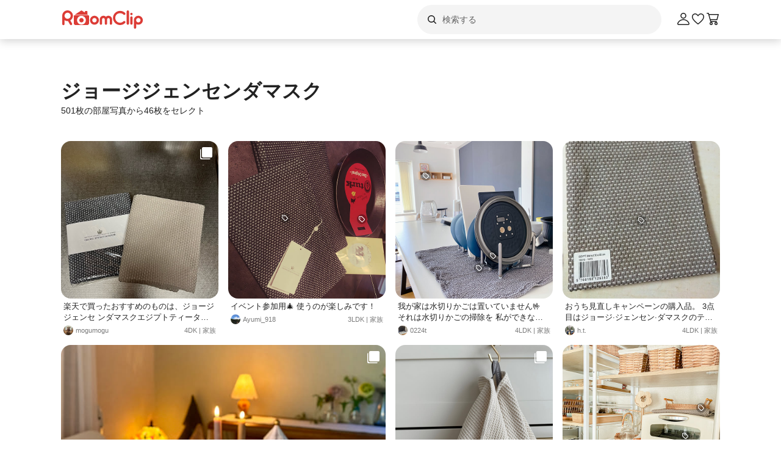

--- FILE ---
content_type: text/html; charset=utf-8
request_url: https://roomclip.jp/tag/197461
body_size: 105664
content:
<!DOCTYPE html><html lang="ja"><head><meta charSet="utf-8"/><meta name="viewport" content="width=device-width, initial-scale=1, minimum-scale=1, maximum-scale=1, user-scalable=no"/><link rel="preload" as="image" href="https://web-assets.roomclip.jp/rc_next_web/production/_next/public/images/applink/RCAppIcon.png"/><link rel="preload" as="image" href="https://cdn.roomclip.jp/user/64/de4498f2b2122d89d798943749c1a7e9c96a771c.jpg"/><link rel="preload" as="image" href="https://cdn.roomclip.jp/user/64/788ab58f82be3294614049755d4d2b188bb37d67.jpg"/><link rel="preload" as="image" href="https://cdn.roomclip.jp/user/64/8ac6eda3269ff678f42c335781769e63ae843f2c.jpg"/><link rel="preload" as="image" href="https://cdn.roomclip.jp/user/64/cc3314a060784c192ea07e52fc30df97.jpg"/><link rel="preload" as="image" href="https://cdn.roomclip.jp/user/64/080fc485ca88be3897ab6dda8e43be2d80ad6229.jpg"/><link rel="preload" as="image" href="https://cdn.roomclip.jp/user/64/184201c038309a17136eed5bbdac486f5ff9bf53.jpg"/><link rel="preload" as="image" href="https://cdn.roomclip.jp/user/64/1546935e0be9ab99283b96f7cbba27a5ec260beb.jpg"/><link rel="preload" as="image" href="https://cdn.roomclip.jp/user/64/140ce4c820e94a97ab525af9b23251475bc93927.jpg"/><link rel="preload" as="image" href="https://cdn.roomclip.jp/user/64/fce12d1bc2ec5c6ef517989aee731477e4655748.jpg"/><link rel="stylesheet" href="https://web-assets.roomclip.jp/rc_next_web/production/_next/static/css/eb0c52f5a2800fd7.css" data-precedence="next"/><link rel="stylesheet" href="https://web-assets.roomclip.jp/rc_next_web/production/_next/static/css/103dc3ec0ef9979e.css" data-precedence="next"/><link rel="stylesheet" href="https://web-assets.roomclip.jp/rc_next_web/production/_next/static/css/d4b967d88c87f64f.css" data-precedence="next"/><link rel="stylesheet" href="https://web-assets.roomclip.jp/rc_next_web/production/_next/static/css/574aeb4ca5dff16b.css" data-precedence="next"/><link rel="stylesheet" href="https://web-assets.roomclip.jp/rc_next_web/production/_next/static/css/ff50db3d79663186.css" data-precedence="next"/><link rel="stylesheet" href="https://web-assets.roomclip.jp/rc_next_web/production/_next/static/css/671bf7dfde4076a5.css" data-precedence="next"/><link rel="stylesheet" href="https://web-assets.roomclip.jp/rc_next_web/production/_next/static/css/c60a2d0e3b0575ed.css" data-precedence="next"/><link rel="stylesheet" href="https://web-assets.roomclip.jp/rc_next_web/production/_next/static/css/78d07dd74f87e139.css" data-precedence="next"/><link rel="stylesheet" href="https://web-assets.roomclip.jp/rc_next_web/production/_next/static/css/af8e6195f2b0d7b6.css" data-precedence="next"/><link rel="stylesheet" href="https://web-assets.roomclip.jp/rc_next_web/production/_next/static/css/8592f16dae0041db.css" data-precedence="next"/><link rel="stylesheet" href="https://web-assets.roomclip.jp/rc_next_web/production/_next/static/css/c93cb32831f956ba.css" data-precedence="next"/><link rel="stylesheet" href="https://web-assets.roomclip.jp/rc_next_web/production/_next/static/css/7de1078bbc886363.css" data-precedence="next"/><link rel="stylesheet" href="https://web-assets.roomclip.jp/rc_next_web/production/_next/static/css/6e1051fadd5938dc.css" data-precedence="next"/><link rel="stylesheet" href="https://web-assets.roomclip.jp/rc_next_web/production/_next/static/css/890610523e6cf16d.css" data-precedence="next"/><link rel="stylesheet" href="https://web-assets.roomclip.jp/rc_next_web/production/_next/static/css/59d34000b9d1af73.css" data-precedence="next"/><link rel="stylesheet" href="https://web-assets.roomclip.jp/rc_next_web/production/_next/static/css/1559133c3e8f4264.css" data-precedence="next"/><link rel="stylesheet" href="https://web-assets.roomclip.jp/rc_next_web/production/_next/static/css/f79e99109c974432.css" data-precedence="next"/><link rel="stylesheet" href="https://web-assets.roomclip.jp/rc_next_web/production/_next/static/css/f338851bedec7f12.css" data-precedence="next"/><link rel="stylesheet" href="https://web-assets.roomclip.jp/rc_next_web/production/_next/static/css/ccad112d05315e82.css" data-precedence="next"/><link rel="stylesheet" href="https://web-assets.roomclip.jp/rc_next_web/production/_next/static/css/53123177ac55e2ac.css" data-precedence="next"/><link rel="stylesheet" href="https://web-assets.roomclip.jp/rc_next_web/production/_next/static/css/ea53edfbef56a909.css" data-precedence="next"/><link rel="stylesheet" href="https://web-assets.roomclip.jp/rc_next_web/production/_next/static/css/58a1ebaa46501cbf.css" data-precedence="next"/><link rel="stylesheet" href="https://web-assets.roomclip.jp/rc_next_web/production/_next/static/css/c564a6852ef740cc.css" data-precedence="next"/><link rel="stylesheet" href="https://web-assets.roomclip.jp/rc_next_web/production/_next/static/css/1ed02ee6bea7bffb.css" data-precedence="next"/><link rel="stylesheet" href="https://web-assets.roomclip.jp/rc_next_web/production/_next/static/css/a71de5550d337a5c.css" data-precedence="next"/><link rel="stylesheet" href="https://web-assets.roomclip.jp/rc_next_web/production/_next/static/css/b69a5817bcf1f131.css" data-precedence="next"/><link rel="stylesheet" href="https://web-assets.roomclip.jp/rc_next_web/production/_next/static/css/d8f5467771adbfe3.css" data-precedence="next"/><link rel="stylesheet" href="https://web-assets.roomclip.jp/rc_next_web/production/_next/static/css/7dddf6ffe708e30a.css" data-precedence="next"/><link rel="stylesheet" href="https://web-assets.roomclip.jp/rc_next_web/production/_next/static/css/8cfe2473273be3e2.css" data-precedence="next"/><link rel="stylesheet" href="https://web-assets.roomclip.jp/rc_next_web/production/_next/static/css/752b77b1d3f1ff6b.css" data-precedence="next"/><link rel="stylesheet" href="https://web-assets.roomclip.jp/rc_next_web/production/_next/static/css/d80218b99ad48255.css" data-precedence="next"/><link rel="stylesheet" href="https://web-assets.roomclip.jp/rc_next_web/production/_next/static/css/4e25c537893c6601.css" data-precedence="next"/><link rel="stylesheet" href="https://web-assets.roomclip.jp/rc_next_web/production/_next/static/css/9dab9f07eeb5c467.css" data-precedence="next"/><link rel="stylesheet" href="https://web-assets.roomclip.jp/rc_next_web/production/_next/static/css/79aa6f32f0a0c4a3.css" data-precedence="next"/><link rel="stylesheet" href="https://web-assets.roomclip.jp/rc_next_web/production/_next/static/css/f33317f5111785e3.css" data-precedence="next"/><link rel="stylesheet" href="https://web-assets.roomclip.jp/rc_next_web/production/_next/static/css/52b57891898e7ad9.css" data-precedence="next"/><link rel="stylesheet" href="https://web-assets.roomclip.jp/rc_next_web/production/_next/static/css/b4fce936e9457373.css" data-precedence="next"/><link rel="stylesheet" href="https://web-assets.roomclip.jp/rc_next_web/production/_next/static/css/851636df1119d5be.css" data-precedence="next"/><link rel="stylesheet" href="https://web-assets.roomclip.jp/rc_next_web/production/_next/static/css/53abe1f6bf94e809.css" data-precedence="next"/><link rel="stylesheet" href="https://web-assets.roomclip.jp/rc_next_web/production/_next/static/css/4d1b9bd39d55a389.css" data-precedence="next"/><link rel="stylesheet" href="https://web-assets.roomclip.jp/rc_next_web/production/_next/static/css/57d784b1cb1fac04.css" data-precedence="next"/><link rel="stylesheet" href="https://web-assets.roomclip.jp/rc_next_web/production/_next/static/css/aafcec42492bb204.css" data-precedence="next"/><link rel="stylesheet" href="https://web-assets.roomclip.jp/rc_next_web/production/_next/static/css/acfc936ffb9d7338.css" data-precedence="next"/><link rel="stylesheet" href="https://web-assets.roomclip.jp/rc_next_web/production/_next/static/css/dcc0daf6631a8de2.css" data-precedence="next"/><link rel="stylesheet" href="https://web-assets.roomclip.jp/rc_next_web/production/_next/static/css/9cb2b8e885a9c644.css" data-precedence="next"/><link rel="stylesheet" href="https://web-assets.roomclip.jp/rc_next_web/production/_next/static/css/1ec2575a1597a634.css" data-precedence="next"/><link rel="stylesheet" href="https://web-assets.roomclip.jp/rc_next_web/production/_next/static/css/72171b75a6fe5d9b.css" data-precedence="next"/><link rel="stylesheet" href="https://web-assets.roomclip.jp/rc_next_web/production/_next/static/css/7f12694afd7c76f3.css" data-precedence="next"/><link rel="stylesheet" href="https://web-assets.roomclip.jp/rc_next_web/production/_next/static/css/9065aa8723248b67.css" data-precedence="next"/><link rel="stylesheet" href="https://web-assets.roomclip.jp/rc_next_web/production/_next/static/css/8b3422ea74473ba4.css" data-precedence="next"/><link rel="stylesheet" href="https://web-assets.roomclip.jp/rc_next_web/production/_next/static/css/da3a3526550c74f7.css" data-precedence="next"/><link rel="stylesheet" href="https://web-assets.roomclip.jp/rc_next_web/production/_next/static/css/2977897886c52a3f.css" data-precedence="next"/><link rel="stylesheet" href="https://web-assets.roomclip.jp/rc_next_web/production/_next/static/css/d2d25ed0193c6f2d.css" data-precedence="next"/><link rel="stylesheet" href="https://web-assets.roomclip.jp/rc_next_web/production/_next/static/css/2dbc3f45fc7d7ed8.css" data-precedence="next"/><link rel="stylesheet" href="https://web-assets.roomclip.jp/rc_next_web/production/_next/static/css/4fa0f09681b999fe.css" data-precedence="next"/><link rel="stylesheet" href="https://web-assets.roomclip.jp/rc_next_web/production/_next/static/css/a71529c72c4a8802.css" data-precedence="next"/><link rel="stylesheet" href="https://web-assets.roomclip.jp/rc_next_web/production/_next/static/css/5a230494831a48ca.css" data-precedence="next"/><link rel="stylesheet" href="https://web-assets.roomclip.jp/rc_next_web/production/_next/static/css/5217e43967552676.css" data-precedence="next"/><link rel="stylesheet" href="https://web-assets.roomclip.jp/rc_next_web/production/_next/static/css/bca4eedf33cb9236.css" data-precedence="next"/><link rel="stylesheet" href="https://web-assets.roomclip.jp/rc_next_web/production/_next/static/css/4ca24c6edf2c67b5.css" data-precedence="next"/><link rel="stylesheet" href="https://web-assets.roomclip.jp/rc_next_web/production/_next/static/css/d2ab3d8f07fe1972.css" data-precedence="next"/><link rel="stylesheet" href="https://web-assets.roomclip.jp/rc_next_web/production/_next/static/css/5c76e0b9f6453bcf.css" data-precedence="next"/><link rel="stylesheet" href="https://web-assets.roomclip.jp/rc_next_web/production/_next/static/css/0bd88b8157b4098b.css" data-precedence="next"/><link rel="stylesheet" href="https://web-assets.roomclip.jp/rc_next_web/production/_next/static/css/c09765264c028322.css" data-precedence="next"/><link rel="stylesheet" href="https://web-assets.roomclip.jp/rc_next_web/production/_next/static/css/09a2ffe3bcddb782.css" data-precedence="next"/><link rel="stylesheet" href="https://web-assets.roomclip.jp/rc_next_web/production/_next/static/css/8c7963b0c37f1bcb.css" data-precedence="next"/><link rel="stylesheet" href="https://web-assets.roomclip.jp/rc_next_web/production/_next/static/css/a69c153e1f1d1461.css" data-precedence="next"/><link rel="stylesheet" href="https://web-assets.roomclip.jp/rc_next_web/production/_next/static/css/d5620c7b7059fdc4.css" data-precedence="next"/><link rel="stylesheet" href="https://web-assets.roomclip.jp/rc_next_web/production/_next/static/css/7a02966a352c66bc.css" data-precedence="next"/><link rel="stylesheet" href="https://web-assets.roomclip.jp/rc_next_web/production/_next/static/css/d024d638d9f085dc.css" data-precedence="next"/><link rel="stylesheet" href="https://web-assets.roomclip.jp/rc_next_web/production/_next/static/css/e2ba583639688915.css" data-precedence="next"/><link rel="stylesheet" href="https://web-assets.roomclip.jp/rc_next_web/production/_next/static/css/87a0bf9149b80e1f.css" data-precedence="next"/><link rel="stylesheet" href="https://web-assets.roomclip.jp/rc_next_web/production/_next/static/css/9cfe24c2b7ef2a08.css" data-precedence="next"/><link rel="stylesheet" href="https://web-assets.roomclip.jp/rc_next_web/production/_next/static/css/1bab84c57dc3e611.css" data-precedence="next"/><link rel="stylesheet" href="https://web-assets.roomclip.jp/rc_next_web/production/_next/static/css/606567ab4b0ed366.css" data-precedence="next"/><link rel="preload" as="script" fetchPriority="low" href="https://web-assets.roomclip.jp/rc_next_web/production/_next/static/chunks/webpack-28bdded71103233a.js"/><script src="https://web-assets.roomclip.jp/rc_next_web/production/_next/static/chunks/4bd1b696-af27909e1ae90172.js" async=""></script><script src="https://web-assets.roomclip.jp/rc_next_web/production/_next/static/chunks/9500-cb3b7f83ea457a6b.js" async=""></script><script src="https://web-assets.roomclip.jp/rc_next_web/production/_next/static/chunks/main-app-8bd4a82fad699fc3.js" async=""></script><script src="https://web-assets.roomclip.jp/rc_next_web/production/_next/static/chunks/4899-ae550264009eb59a.js" async=""></script><script src="https://web-assets.roomclip.jp/rc_next_web/production/_next/static/chunks/8340-9b4ce6e8200ee79d.js" async=""></script><script src="https://web-assets.roomclip.jp/rc_next_web/production/_next/static/chunks/4082-b49ebc1ad1089ddf.js" async=""></script><script src="https://web-assets.roomclip.jp/rc_next_web/production/_next/static/chunks/9318-3525f7af178c3206.js" async=""></script><script src="https://web-assets.roomclip.jp/rc_next_web/production/_next/static/chunks/8143-621719344cb95e1f.js" async=""></script><script src="https://web-assets.roomclip.jp/rc_next_web/production/_next/static/chunks/9936-093a660c5de7be10.js" async=""></script><script src="https://web-assets.roomclip.jp/rc_next_web/production/_next/static/chunks/9182-dbca62634afcd2b1.js" async=""></script><script src="https://web-assets.roomclip.jp/rc_next_web/production/_next/static/chunks/app/global-error-ae9cdd265f8f29d9.js" async=""></script><script src="https://web-assets.roomclip.jp/rc_next_web/production/_next/static/chunks/a193c3dc-d11b7aeeca58d920.js" async=""></script><script src="https://web-assets.roomclip.jp/rc_next_web/production/_next/static/chunks/9904-069141bcfb19fb79.js" async=""></script><script src="https://web-assets.roomclip.jp/rc_next_web/production/_next/static/chunks/1749-c8325b200cd8681b.js" async=""></script><script src="https://web-assets.roomclip.jp/rc_next_web/production/_next/static/chunks/6271-f63cb57fda76e9b6.js" async=""></script><script src="https://web-assets.roomclip.jp/rc_next_web/production/_next/static/chunks/app/layout-55c0a8450439c7ec.js" async=""></script><script src="https://web-assets.roomclip.jp/rc_next_web/production/_next/static/chunks/8072-03e24fb9620cb5b1.js" async=""></script><script src="https://web-assets.roomclip.jp/rc_next_web/production/_next/static/chunks/1313-2f58dffd938f5241.js" async=""></script><script src="https://web-assets.roomclip.jp/rc_next_web/production/_next/static/chunks/7505-1b10eec5ebf78609.js" async=""></script><script src="https://web-assets.roomclip.jp/rc_next_web/production/_next/static/chunks/3266-b4aab84ccd3c58de.js" async=""></script><script src="https://web-assets.roomclip.jp/rc_next_web/production/_next/static/chunks/8633-e0405f7bf80052ce.js" async=""></script><script src="https://web-assets.roomclip.jp/rc_next_web/production/_next/static/chunks/4152-3187840b88e8f460.js" async=""></script><script src="https://web-assets.roomclip.jp/rc_next_web/production/_next/static/chunks/app/tag/%5Bid%5D/page-7a06b14a6963383e.js" async=""></script><script src="https://web-assets.roomclip.jp/rc_next_web/production/_next/static/chunks/app/error-9b6e8a238434bc2d.js" async=""></script><script src="https://web-assets.roomclip.jp/rc_next_web/production/_next/static/chunks/app/not-found-7ca6c0ef290f6380.js" async=""></script><link rel="preload" href="https://www.googletagmanager.com/gtag/js?id=G-0SWN1MPXTM" as="script"/><link rel="preload" href="https://www.googletagmanager.com/gtm.js?id=GTM-PKJTV3W" as="script"/><link rel="preload" href="https://www.google.com/recaptcha/api.js?render=6LeU_K4ZAAAAAC2or0aPsz8hbxF9VysB6Bm7iU5l&amp;hl=ja" as="script"/><link rel="preload" href="https://securepubads.g.doubleclick.net/tag/js/gpt.js" as="script" crossorigin=""/><link rel="preload" as="image" href="https://cdn.roomclip.jp/v1/64/assets/common/nouser.png"/><link rel="preload" as="image" href="https://cdn.roomclip.jp/user/64/ee29c2ea7950e768db0feb698424da47a3ee3c4a.jpg"/><link rel="preload" as="image" href="https://cdn.roomclip.jp/user/64/805afc2dc98a3d73a5303bed24ee0e8017425bd2.jpg"/><link rel="preload" as="image" href="https://cdn.roomclip.jp/user/64/816addfe58d96153dd4256a1f9078702dd2c245c.jpg"/><link rel="preload" as="image" href="https://cdn.roomclip.jp/user/64/3a0c31a3e785d156ee67f606569b9c0fefe28fa4.jpg"/><link rel="preload" as="image" href="https://cdn.roomclip.jp/user/64/a3a62b0d3d664be4cca7271594d5194933152421.jpg"/><link rel="preload" as="image" href="https://cdn.roomclip.jp/user/64/bd31782326b10fe8dfead326d8904d118add069e.jpg"/><link rel="preload" as="image" href="https://cdn.roomclip.jp/user/64/66fcd6b1ddf163c636b1b57a495f95939f01d84d.jpg"/><link rel="preload" as="image" href="https://cdn.roomclip.jp/user/64/2aceb4ffe3dc5340053a28077c99ba217a7e5e00.jpg"/><link rel="preload" as="image" href="https://cdn.roomclip.jp/user/64/b3f9164b4791aeb164caf79988769051.jpg"/><link rel="preload" as="image" href="https://cdn.roomclip.jp/user/64/a4bb6284dd899655e0e1e1f905685236fb7b70cd.jpg"/><link rel="preload" as="image" href="https://cdn.roomclip.jp/user/64/bd0135ecc7a64958a6bb5733600f1318eee20f30.jpg"/><link rel="preload" as="image" href="https://cdn.roomclip.jp/user/64/a3b0decac95e831bec26fdaa97916c3ea05526d1.jpg"/><link rel="preload" as="image" href="https://cdn.roomclip.jp/user/64/5fcc2969ae80c08505c13b89e3aa2e100e4f3a11.jpg"/><link rel="preload" as="image" href="https://cdn.roomclip.jp/user/64/24d048467f9733a4db04b6885fc9f324f42c739e.jpg"/><link rel="preload" as="image" href="https://cdn.roomclip.jp/user/64/1a14a4cdb52b290b46a73e542f3c981643ecf360.jpg"/><link rel="preload" as="image" href="https://cdn.roomclip.jp/user/64/662dfd0e6f3e085cf37a255afe984a62883cd359.jpg"/><link rel="preload" as="image" href="https://cdn.roomclip.jp/user/64/7f9314f1430403a81e0443b4aaccd686671a8347.jpg"/><link rel="preload" as="image" href="https://cdn.roomclip.jp/user/64/d8620a6022f92b0a1bee810a3e8931baade3d7d7.jpg"/><link rel="preload" as="image" href="https://cdn.roomclip.jp/user/64/81dbef69c26b7ea3c3d854fcea3d5fd2930a6c3e.jpg"/><link rel="preload" as="image" href="https://cdn.roomclip.jp/user/64/9ade701f5d3a7b407f939b30fd56992053462330.jpg"/><link rel="preload" as="image" href="https://cdn.roomclip.jp/user/64/f5b71660beb925c510737c8388d849e40e44a14d.jpg"/><link rel="preload" as="image" href="https://cdn.roomclip.jp/user/64/2a7e23e00689ecdbdbe1386986035df29984c16b.jpg"/><link rel="preload" as="image" href="https://cdn.roomclip.jp/user/64/904979b987a3b8b71dc4e86150d7803a7c133161.jpg"/><link rel="preload" as="image" href="https://cdn.roomclip.jp/user/64/e96cd45f472512f8eebdcdd1d2e7dfc915d952c3.jpg"/><link rel="preload" as="image" href="https://cdn.roomclip.jp/user/64/14e3433f7bb65fd09ca5b51748bb9b3a141fecdc.jpg"/><link rel="preload" as="image" href="https://cdn.roomclip.jp/user/64/6396dfd8def8579a0e8263c5f37f62781533f615.jpg"/><link rel="preload" as="image" href="https://cdn.roomclip.jp/user/64/42039d4879940789b15149af45178f030630d0bb.jpg"/><link rel="preload" as="image" href="https://cdn.roomclip.jp/user/64/702e3ba433f5af25cfb9bbe962f8d9e15847642a.jpg"/><meta name="next-size-adjust" content=""/><title>ジョージジェンセンダマスクのおすすめ商品とおしゃれな実例 ｜ RoomClip（ルームクリップ）</title><meta name="description" content="「ジョージジェンセンダマスク」が写っている部屋のインテリア写真は491枚あります。また、100均,北欧,無印良品,賃貸,RoomClipショッピング,キッチンクロス,ティータオル,ジョージジェンセンと関連しています。"/><meta name="keywords" content="roomclip,部屋,インテリア"/><meta name="robots" content="index"/><meta name="fb:app_id" content="362011867144945"/><link rel="canonical" href="https://roomclip.jp/tag/197461"/><meta property="og:title" content="ジョージジェンセンダマスクのおすすめ商品とおしゃれな実例 ｜ RoomClip（ルームクリップ）"/><meta property="og:description" content="「ジョージジェンセンダマスク」が写っている部屋のインテリア写真は491枚あります。また、100均,北欧,無印良品,賃貸,RoomClipショッピング,キッチンクロス,ティータオル,ジョージジェンセンと関連しています。"/><meta property="og:url" content="https://roomclip.jp/tag/197461"/><meta property="og:site_name" content="RoomClip（ルームクリップ）"/><meta property="og:locale" content="ja_JP"/><meta property="og:image" content="https://roomclip.jp/v2/ogp/roomclip-ogp.png"/><meta property="og:type" content="website"/><meta name="twitter:card" content="summary_large_image"/><meta name="twitter:site" content="@RoomClipJP"/><meta name="twitter:title" content="ジョージジェンセンダマスクのおすすめ商品とおしゃれな実例 ｜ RoomClip（ルームクリップ）"/><meta name="twitter:description" content="「ジョージジェンセンダマスク」が写っている部屋のインテリア写真は491枚あります。また、100均,北欧,無印良品,賃貸,RoomClipショッピング,キッチンクロス,ティータオル,ジョージジェンセンと関連しています。"/><meta name="twitter:image" content="https://roomclip.jp/v2/ogp/roomclip-ogp.png"/><link rel="icon" href="/favicon.ico" type="image/x-icon" sizes="16x16"/><link rel="next" href="https://roomclip.jp/tag/197461?page=2"/><script>document.querySelectorAll('body link[rel="icon"], body link[rel="apple-touch-icon"]').forEach(el => document.head.appendChild(el))</script><meta name="sentry-trace" content="b4347fb54f71b651e95370247e69adb0-b939461bbcc0eaf2-0"/><meta name="baggage" content="sentry-environment=production,sentry-public_key=881aff03fd784bbc2b8bb7bb0825d810,sentry-trace_id=b4347fb54f71b651e95370247e69adb0,sentry-org_id=89629,sentry-sampled=false,sentry-sample_rand=0.7723557141208395,sentry-sample_rate=0.01"/><script src="https://web-assets.roomclip.jp/rc_next_web/production/_next/static/chunks/polyfills-42372ed130431b0a.js" noModule=""></script></head><body><div hidden=""><!--$--><!--/$--></div><style>#nprogress{pointer-events:none}#nprogress .bar{background:#dc3c36;position:fixed;z-index:1600;top: 0;left:0;width:100%;height:2px}#nprogress .peg{display:block;position:absolute;right:0;width:100px;height:100%;box-shadow:0 0 10px #dc3c36,0 0 5px #dc3c36;opacity:1;-webkit-transform:rotate(3deg) translate(0px,-4px);-ms-transform:rotate(3deg) translate(0px,-4px);transform:rotate(3deg) translate(0px,-4px)}#nprogress .spinner{display:block;position:fixed;z-index:1600;top: 15px;right:15px}#nprogress .spinner-icon{width:18px;height:18px;box-sizing:border-box;border:2px solid transparent;border-top-color:#dc3c36;border-left-color:#dc3c36;border-radius:50%;-webkit-animation:nprogress-spinner 400ms linear infinite;animation:nprogress-spinner 400ms linear infinite}.nprogress-custom-parent{overflow:hidden;position:relative}.nprogress-custom-parent #nprogress .bar,.nprogress-custom-parent #nprogress .spinner{position:absolute}@-webkit-keyframes nprogress-spinner{0%{-webkit-transform:rotate(0deg)}100%{-webkit-transform:rotate(360deg)}}@keyframes nprogress-spinner{0%{transform:rotate(0deg)}100%{transform:rotate(360deg)}}</style><header class="l3git70"><div class="_1abdy6o1"><div><div class="_1035dgu0"><div class="_1035dgu2"><a href="/" class="_1035dgu1"><span class="_1hhcfdu0 _16c7rcu0 _16c7rcu1" style="width:136px;height:32px"><svg xmlns="http://www.w3.org/2000/svg" xml:space="preserve" viewBox="0 0 136 32"><path d="M43.3 8.3V4.1c0-.5-.4-1-1-1h-2.2c-.5 0-1 .4-1 1v1.5l-4.7-3.1c-.6-.4-1.3-.4-1.8 0L22.3 9.3h22.3zm1.4 1.8H22.3c-.8 0-1.4.6-1.4 1.4v11.4c0 1.8 1.4 3.2 3.2 3.2h18.7c1.8 0 3.2-1.4 3.2-3.2V11.5c.1-.8-.6-1.4-1.3-1.4M33.5 25.3c-4 0-7.2-3.2-7.2-7.2s3.2-7.2 7.2-7.2 7.2 3.2 7.2 7.2-3.2 7.2-7.2 7.2m-14-14.5C19.5 6 15.6 2 10.7 2 5.9 2 2 5.9 2 10.8v13.5c0 1 .8 1.9 1.9 1.9 1 0 1.9-.8 1.9-1.9V18c1.4 1 3.2 1.6 5 1.6h.7l3.3 5.7c.3.6 1 .9 1.6.9q.45 0 .9-.3c.9-.5 1.2-1.7.7-2.6l-2.8-4.9c2.6-1.5 4.3-4.4 4.3-7.6m-8.7 5c-2.8 0-5-2.3-5-5s2.3-5 5-5 5 2.3 5 5-2.3 5-5 5m22.7-1.3c-2 0-3.6 1.6-3.6 3.6s1.6 3.6 3.6 3.6 3.6-1.6 3.6-3.6-1.6-3.6-3.6-3.6m93.2-3.7c-4 0-7.3 3.3-7.3 7.3v12c0 1 .8 1.9 1.9 1.9 1 0 1.9-.8 1.9-1.9v-5.6q1.65.9 3.6.9c4 0 7.3-3.3 7.3-7.3-.1-4-3.4-7.3-7.4-7.3m0 10.9c-2 0-3.6-1.6-3.6-3.6s1.6-3.6 3.6-3.6 3.6 1.6 3.6 3.6-1.6 3.6-3.6 3.6m-11.3-9.9c-1 0-1.9.8-1.9 1.9v9.8c0 1 .8 1.9 1.9 1.9 1 0 1.9-.8 1.9-1.9v-9.8c0-1-.9-1.9-1.9-1.9M109.5 2c-1 0-1.9.8-1.9 1.9v19.7c0 1 .8 1.9 1.9 1.9 1 0 1.9-.8 1.9-1.9V3.9c0-1.1-.8-1.9-1.9-1.9m5.9 4c-1 0-1.9.8-1.9 1.9s.8 1.9 1.9 1.9 1.9-.8 1.9-1.9-.9-1.9-1.9-1.9m-18.6.6c2.1 0 4.1.8 5.6 2.3.7.7 1.9.7 2.7 0 .7-.7.7-1.9 0-2.7-4.5-4.5-11.9-4.5-16.5 0-2.2 2.2-3.4 5.1-3.4 8.2s1.2 6 3.4 8.2c2.3 2.3 5.3 3.4 8.2 3.4s6-1.1 8.2-3.4c.7-.7.7-1.9 0-2.7-.7-.7-1.9-.7-2.7 0-3.1 3.1-8.1 3.1-11.1 0-1.5-1.5-2.3-3.5-2.3-5.6s.8-4.1 2.3-5.6c1.5-1.3 3.5-2.1 5.6-2.1m-42 4.2c-4 0-7.3 3.3-7.3 7.3s3.3 7.3 7.3 7.3 7.3-3.3 7.3-7.3-3.3-7.3-7.3-7.3m0 10.9c-2 0-3.6-1.6-3.6-3.6s1.6-3.6 3.6-3.6 3.6 1.6 3.6 3.6c-.1 2-1.7 3.6-3.6 3.6m22.9-10.9c-1.6 0-3 .6-4.1 1.6-1.1-1-2.5-1.6-4.1-1.6-3.3 0-6 2.7-6 6v6.8c0 1 .8 1.9 1.9 1.9 1 0 1.9-.8 1.9-1.9v-6.8c0-1.2 1-2.2 2.2-2.2s2.2 1 2.2 2.2v6.8c0 1 .8 1.9 1.9 1.9 1 0 1.9-.8 1.9-1.9v-6.8c0-1.2 1-2.2 2.2-2.2s2.2 1 2.2 2.2v6.8c0 1 .8 1.9 1.9 1.9 1 0 1.9-.8 1.9-1.9v-6.8c0-3.3-2.7-6-6-6" class="Logo_RClogo_base00_svg__st1"></path></svg></span></a><div class="_1hkx6rh0"><div class="_1hkx6rh2"><div><div class="_11t4cop0 _11t4cop1"><span class="_11t4copa _11t4cop8 _16c7rcu0 _16c7rcu1" style="width:24px;height:24px"><svg xmlns="http://www.w3.org/2000/svg" viewBox="0 0 24 24"><path d="m18.78 17.72-3.04-3.04A5.98 5.98 0 0 0 17 11c0-3.31-2.69-6-6-6s-6 2.69-6 6 2.69 6 6 6c1.39 0 2.66-.47 3.68-1.26l3.04 3.04c.15.15.34.22.53.22s.38-.07.53-.22c.29-.29.29-.77 0-1.06M6.5 11c0-2.48 2.02-4.5 4.5-4.5s4.5 2.02 4.5 4.5-2.02 4.5-4.5 4.5-4.5-2.02-4.5-4.5"></path></svg></span><input placeholder="検索する" class="_11t4cop5 _11t4cop4 _11t4copi _11t4cop7 _11t4cop6 _11t4cop2" type="text" value=""/></div></div></div></div></div><div class="_1035dgu3"><a href="/account/login" class="c78hwx7"><span class="dtko951 _16c7rcu0 " style="width:24px;height:24px"><svg xmlns="http://www.w3.org/2000/svg" viewBox="0 0 24 24" class=""><path fill="#222" d="M21.93 19.44c-1.08-3.98-5.35-6.97-9.93-6.97s-8.85 3-9.93 6.97c-.16.6-.04 1.23.35 1.74.4.52 1.01.82 1.66.82h15.84c.66 0 1.27-.3 1.66-.82.38-.5.51-1.13.35-1.74m-1.54.83c-.11.15-.28.23-.47.23H4.08c-.19 0-.36-.08-.47-.23a.46.46 0 0 1-.09-.43C4.29 17 7.53 13.97 12 13.97s7.71 3.02 8.48 5.87c.05.2-.03.36-.09.43M12 11.5c2.62 0 4.75-2.13 4.75-4.75S14.62 2 12 2 7.25 4.13 7.25 6.75 9.38 11.5 12 11.5m0-8c1.79 0 3.25 1.46 3.25 3.25S13.79 10 12 10 8.75 8.54 8.75 6.75 10.21 3.5 12 3.5"></path></svg></span></a><a href="/shopping/wishlists" class="_1035dgu4"><span class="dtko951 _16c7rcu0 " style="width:24px;height:24px"><svg xmlns="http://www.w3.org/2000/svg" viewBox="0 0 24 24" class=""><path fill="#222" d="M12 21c-.15 0-.3-.05-.44-.14-.38-.27-9.43-6.78-9.55-11.82 0-.07-.23-2.81 1.52-4.47 1.73-1.64 4.11-2.03 6.07-.98.04.02.6.37.74.48.5.37 1.13.88 1.66 1.49.53-.6 1.17-1.12 1.68-1.5.12-.09.68-.44.68-.44 2-1.07 4.38-.69 6.11.96C22.22 6.24 22 8.99 21.99 9.1c-.12 4.99-9.17 11.5-9.55 11.77-.13.09-.28.14-.44.14ZM7.28 4.49c-.94 0-1.91.4-2.71 1.16-1.21 1.15-1.06 3.28-1.06 3.3.09 3.42 5.8 8.36 8.49 10.37 2.7-2.01 8.41-6.95 8.49-10.32 0-.07.17-2.19-1.05-3.35-1.27-1.21-2.92-1.49-4.32-.75 0 0-.41.25-.53.34-.91.67-1.6 1.35-1.94 1.94-.27.46-1.03.46-1.29 0-.34-.59-1.02-1.27-1.92-1.92-.14-.1-.58-.37-.58-.37-.5-.27-1.03-.4-1.57-.4Z"></path></svg></span></a><a href="/shopping/carts" class="_1035dgu4"><span class="dtko951 dtko950 _16c7rcu0 " style="width:24px;height:24px"><svg xmlns="http://www.w3.org/2000/svg" viewBox="0 0 24 24" class=""><path fill="#222" d="m19.77 13.44 2.21-8.5c.06-.22 0-.46-.13-.65S21.49 4 21.26 4H6.15l-.41-1.46A.75.75 0 0 0 5.02 2H2.76c-.41 0-.75.34-.75.75s.34.75.75.75h1.7l3.68 12.96c.09.32.39.54.72.54h.65a2.5 2.5 0 0 0 0 5 2.5 2.5 0 0 0 0-5h8a2.5 2.5 0 0 0 0 5 2.5 2.5 0 0 0 0-5h.75c.41 0 .75-.34.75-.75s-.34-.75-.75-.75H9.43L9 14h10.05c.34 0 .64-.23.73-.56ZM18.5 19.5c0 .55-.45 1-1 1s-1-.45-1-1 .45-1 1-1 1 .45 1 1m-8 0c0 .55-.45 1-1 1s-1-.45-1-1 .45-1 1-1 1 .45 1 1m-1.94-7-1.99-7h13.71l-1.82 7z"></path></svg></span></a></div></div></div></div><div class="_1abdy6o0"><div class="l3n7j70"><div class="l3n7j71"><img class="l3n7j73" src="https://web-assets.roomclip.jp/rc_next_web/production/_next/public/images/applink/RCAppIcon.png" alt="RoomClipアプリのアイコン"/><div class="l3n7j75 l3n7j74"><span class="_1cwoxud1 l3n7j76" style="--_1cwoxud0:1">600万の実例から商品や部屋を探せる</span><span class="_1cwoxud1 l3n7j77" style="--_1cwoxud0:1">Google Play (無料)</span></div><a class="l3n7j78" href="/redirect/applink?&amp;place=HEADER" data-place="HEADER"><span class="l3n7j79">アプリで開く</span></a></div></div><div class="_7ogvea0"><div class="_7ogvea2"><div class="_7ogvea3"><span class="dtko951 _16c7rcu0 " style="width:24px;height:24px"><svg xmlns="http://www.w3.org/2000/svg" viewBox="0 0 24 24"><path fill="#222" d="M3 6h18c.55 0 1-.45 1-1s-.45-1-1-1H3c-.55 0-1 .45-1 1s.45 1 1 1m18 5H3c-.55 0-1 .45-1 1s.45 1 1 1h18c.55 0 1-.45 1-1s-.45-1-1-1m0 7H3c-.55 0-1 .45-1 1s.45 1 1 1h18c.55 0 1-.45 1-1s-.45-1-1-1"></path></svg></span></div></div><a href="/"><div class="_7ogvea1"><span class="_1hhcfdu0 _16c7rcu0 _16c7rcu1" style="width:102px;height:24px"><svg xmlns="http://www.w3.org/2000/svg" xml:space="preserve" viewBox="0 0 136 32"><path d="M43.3 8.3V4.1c0-.5-.4-1-1-1h-2.2c-.5 0-1 .4-1 1v1.5l-4.7-3.1c-.6-.4-1.3-.4-1.8 0L22.3 9.3h22.3zm1.4 1.8H22.3c-.8 0-1.4.6-1.4 1.4v11.4c0 1.8 1.4 3.2 3.2 3.2h18.7c1.8 0 3.2-1.4 3.2-3.2V11.5c.1-.8-.6-1.4-1.3-1.4M33.5 25.3c-4 0-7.2-3.2-7.2-7.2s3.2-7.2 7.2-7.2 7.2 3.2 7.2 7.2-3.2 7.2-7.2 7.2m-14-14.5C19.5 6 15.6 2 10.7 2 5.9 2 2 5.9 2 10.8v13.5c0 1 .8 1.9 1.9 1.9 1 0 1.9-.8 1.9-1.9V18c1.4 1 3.2 1.6 5 1.6h.7l3.3 5.7c.3.6 1 .9 1.6.9q.45 0 .9-.3c.9-.5 1.2-1.7.7-2.6l-2.8-4.9c2.6-1.5 4.3-4.4 4.3-7.6m-8.7 5c-2.8 0-5-2.3-5-5s2.3-5 5-5 5 2.3 5 5-2.3 5-5 5m22.7-1.3c-2 0-3.6 1.6-3.6 3.6s1.6 3.6 3.6 3.6 3.6-1.6 3.6-3.6-1.6-3.6-3.6-3.6m93.2-3.7c-4 0-7.3 3.3-7.3 7.3v12c0 1 .8 1.9 1.9 1.9 1 0 1.9-.8 1.9-1.9v-5.6q1.65.9 3.6.9c4 0 7.3-3.3 7.3-7.3-.1-4-3.4-7.3-7.4-7.3m0 10.9c-2 0-3.6-1.6-3.6-3.6s1.6-3.6 3.6-3.6 3.6 1.6 3.6 3.6-1.6 3.6-3.6 3.6m-11.3-9.9c-1 0-1.9.8-1.9 1.9v9.8c0 1 .8 1.9 1.9 1.9 1 0 1.9-.8 1.9-1.9v-9.8c0-1-.9-1.9-1.9-1.9M109.5 2c-1 0-1.9.8-1.9 1.9v19.7c0 1 .8 1.9 1.9 1.9 1 0 1.9-.8 1.9-1.9V3.9c0-1.1-.8-1.9-1.9-1.9m5.9 4c-1 0-1.9.8-1.9 1.9s.8 1.9 1.9 1.9 1.9-.8 1.9-1.9-.9-1.9-1.9-1.9m-18.6.6c2.1 0 4.1.8 5.6 2.3.7.7 1.9.7 2.7 0 .7-.7.7-1.9 0-2.7-4.5-4.5-11.9-4.5-16.5 0-2.2 2.2-3.4 5.1-3.4 8.2s1.2 6 3.4 8.2c2.3 2.3 5.3 3.4 8.2 3.4s6-1.1 8.2-3.4c.7-.7.7-1.9 0-2.7-.7-.7-1.9-.7-2.7 0-3.1 3.1-8.1 3.1-11.1 0-1.5-1.5-2.3-3.5-2.3-5.6s.8-4.1 2.3-5.6c1.5-1.3 3.5-2.1 5.6-2.1m-42 4.2c-4 0-7.3 3.3-7.3 7.3s3.3 7.3 7.3 7.3 7.3-3.3 7.3-7.3-3.3-7.3-7.3-7.3m0 10.9c-2 0-3.6-1.6-3.6-3.6s1.6-3.6 3.6-3.6 3.6 1.6 3.6 3.6c-.1 2-1.7 3.6-3.6 3.6m22.9-10.9c-1.6 0-3 .6-4.1 1.6-1.1-1-2.5-1.6-4.1-1.6-3.3 0-6 2.7-6 6v6.8c0 1 .8 1.9 1.9 1.9 1 0 1.9-.8 1.9-1.9v-6.8c0-1.2 1-2.2 2.2-2.2s2.2 1 2.2 2.2v6.8c0 1 .8 1.9 1.9 1.9 1 0 1.9-.8 1.9-1.9v-6.8c0-1.2 1-2.2 2.2-2.2s2.2 1 2.2 2.2v6.8c0 1 .8 1.9 1.9 1.9 1 0 1.9-.8 1.9-1.9v-6.8c0-3.3-2.7-6-6-6" class="Logo_RClogo_base00_svg__st1"></path></svg></span></div></a><div class="_7ogvea4"><div><span class="dtko951 _16c7rcu0 " style="width:24px;height:24px"><svg xmlns="http://www.w3.org/2000/svg" viewBox="0 0 24 24" class=""><g data-name="\u30EC\u30A4\u30E4\u30FC 2"><path d="M21.78 20.72 17 16a8.51 8.51 0 1 0-1 1l4.77 4.76a.75.75 0 0 0 1.06 0 .75.75 0 0 0-.05-1.04M10.5 17.5a7 7 0 1 1 7-7 7 7 0 0 1-7 7" data-name="\u30EC\u30A4\u30E4\u30FC 1"></path></g></svg></span></div><a href="/shopping/carts"><span class="dtko951 dtko950 _16c7rcu0 " style="width:24px;height:24px"><svg xmlns="http://www.w3.org/2000/svg" viewBox="0 0 24 24" class=""><path fill="#222" d="m19.77 13.44 2.21-8.5c.06-.22 0-.46-.13-.65S21.49 4 21.26 4H6.15l-.41-1.46A.75.75 0 0 0 5.02 2H2.76c-.41 0-.75.34-.75.75s.34.75.75.75h1.7l3.68 12.96c.09.32.39.54.72.54h.65a2.5 2.5 0 0 0 0 5 2.5 2.5 0 0 0 0-5h8a2.5 2.5 0 0 0 0 5 2.5 2.5 0 0 0 0-5h.75c.41 0 .75-.34.75-.75s-.34-.75-.75-.75H9.43L9 14h10.05c.34 0 .64-.23.73-.56ZM18.5 19.5c0 .55-.45 1-1 1s-1-.45-1-1 .45-1 1-1 1 .45 1 1m-8 0c0 .55-.45 1-1 1s-1-.45-1-1 .45-1 1-1 1 .45 1 1m-1.94-7-1.99-7h13.71l-1.82 7z"></path></svg></span></a></div></div></div></header><div class="_1b30g5e0"><script type="application/ld+json">[{"@context":"https://schema.org","@type":"BreadcrumbList","itemListElement":[{"@type":"ListItem","position":1,"name":"RoomClip","item":"https://roomclip.jp/"},{"@type":"ListItem","position":2,"name":"タグ一覧","item":"https://roomclip.jp/tag"},{"@type":"ListItem","position":3,"name":"ジョージジェンセンダマスクの実例","item":"https://roomclip.jp/tag/197461"}]}]</script><div><div class="_1abdy6o1"><div><div class="u72far0"><div class="u72far1"><div><div></div></div><div class="_13mq9dx1 u72far2"><h1 class="_13mq9dx3 _13mq9dx2">ジョージジェンセンダマスク</h1><span class="_13mq9dx5 _13mq9dx4">501枚の部屋写真から46枚をセレクト</span></div><div class="u72far3"><a href="/photo/CnXy" class="_25kzgk1 gtm_tag_collection_photo"><div class="_25kzgk3 _25kzgk2"><div class="_25kzgk4"><img src="https://cdn.roomclip.jp/photo/640/e49be0b862893a59d926055f47fb1021bfc6f164.jpg" srcSet="https://cdn.roomclip.jp/photo/640/e49be0b862893a59d926055f47fb1021bfc6f164.jpg" alt="mogumoguさんの実例写真" loading="lazy" class="_25kzgk5"/><div class="_25kzgk6"><span class=" _16c7rcu0 _16c7rcu1" style="width:24px;height:24px"><svg xmlns="http://www.w3.org/2000/svg" viewBox="0 0 24 24"><g fill="#222"><path d="M5.5 20.5c-1.1 0-2-.9-2-2v-13c0-.15.02-.3.05-.45C2.66 5.25 2 6.05 2 7v13c0 1.1.9 2 2 2h13c.95 0 1.74-.66 1.95-1.55-.14.03-.29.05-.45.05z"></path><path d="M20 2H7a2.004 2.004 0 0 0-2 2v13c0 1.1.9 2 2 2h13a1.996 1.996 0 0 0 2-2V4c0-1.1-.9-2-2-2"></path></g></svg></span></div></div></div><div class="_25kzgk9 _25kzgk8"><div class="_25kzgkb _25kzgka"><div class="_1abdy6o1"><span class="_1cwoxud1" style="--_1cwoxud0:2">楽天で買ったおすすめのものは、ジョージジェンセ

ンダマスクエジプトティータオルです。

冬アイテムではなくててすみません💦

水切りや洗った食器類を拭いて使っています♪

ちょうど再入荷したので、早速２枚購入しました。

使いやすくので、おすすめですo(^▽^)o</span></div><div class="_1abdy6o0"><span class="_1cwoxud1" style="--_1cwoxud0:2">楽天で買ったおすすめのものは、ジョージジェンセ

ンダマスクエジプトティータオルです。

冬アイテムではなくててすみません💦

水切りや洗った食器類を拭いて使っています♪

ちょうど再入荷したので、早速２枚購入しました。

使いやすくので、おすすめですo(^▽^)o</span></div></div><div class="_1dq0zzo2 _1dq0zzo0"><div class="qnawz12"><div class="qnawz14" style="--qnawz10:16px;--qnawz11:16px"><img src="https://cdn.roomclip.jp/user/64/de4498f2b2122d89d798943749c1a7e9c96a771c.jpg" alt="mogumogu" width="16" height="16" class="qnawz17"/></div></div><div class="_1dq0zzo4"><div class="_1dq0zzo6 _1dq0zzo0 _1dq0zzo5"><span class="_1cwoxud1 _1dq0zzob _1dq0zzoa _1dq0zzoc _1dq0zzo8" style="--_1cwoxud0:1">mogumogu</span><div class="_1dq0zzoj _1dq0zzoi _1dq0zzok _1dq0zzo8"><span>4DK<span> | </span></span><span>家族</span></div></div></div></div></div></a><a href="/photo/OkEb" class="_25kzgk1 gtm_tag_collection_photo"><div class="_25kzgk3 _25kzgk2"><div class="_25kzgk4"><img src="https://cdn.roomclip.jp/photo/640/bda4126796e78b586c2ba93611a549549afea206.jpg" srcSet="https://cdn.roomclip.jp/photo/640/bda4126796e78b586c2ba93611a549549afea206.jpg" alt="Ayumi_918さんの実例写真" loading="lazy" class="_25kzgk5"/><div class="rkn8r56 rkn8r50" style="top:49.6666667%;left:85.0666667%"><div class="rkn8r57"><div class="rkn8r5e rkn8r5b"></div><span class="rkn8r5f _16c7rcu0 _16c7rcu1" style="width:16px;height:16px"><svg xmlns="http://www.w3.org/2000/svg" viewBox="0 0 16 16"><g fill="currentColor"><path d="M8.5 13c-.4 0-.81-.15-1.12-.46L3.46 8.62C3.17 8.33 3 7.92 3 7.5V4.58C3 3.71 3.71 3 4.58 3H7.5c.42 0 .82.16 1.12.46l3.92 3.92c.62.62.62 1.62 0 2.23l-2.92 2.92c-.31.31-.71.46-1.12.46ZM4.58 4a.58.58 0 0 0-.58.58V7.5c0 .15.06.3.17.41l3.92 3.92c.23.23.59.23.82 0l2.92-2.92c.23-.23.23-.59 0-.82L7.91 4.17A.58.58 0 0 0 7.5 4z"></path><circle cx="6" cy="6" r="0.75"></circle></g></svg></span></div></div><div class="rkn8r56 rkn8r50" style="top:48.8666667%;left:35.866666699999996%"><div class="rkn8r57"><div class="rkn8r5e rkn8r5b"></div><span class="rkn8r5f _16c7rcu0 _16c7rcu1" style="width:16px;height:16px"><svg xmlns="http://www.w3.org/2000/svg" viewBox="0 0 16 16"><g fill="currentColor"><path d="M8.5 13c-.4 0-.81-.15-1.12-.46L3.46 8.62C3.17 8.33 3 7.92 3 7.5V4.58C3 3.71 3.71 3 4.58 3H7.5c.42 0 .82.16 1.12.46l3.92 3.92c.62.62.62 1.62 0 2.23l-2.92 2.92c-.31.31-.71.46-1.12.46ZM4.58 4a.58.58 0 0 0-.58.58V7.5c0 .15.06.3.17.41l3.92 3.92c.23.23.59.23.82 0l2.92-2.92c.23-.23.23-.59 0-.82L7.91 4.17A.58.58 0 0 0 7.5 4z"></path><circle cx="6" cy="6" r="0.75"></circle></g></svg></span></div></div></div></div><div class="_25kzgk9 _25kzgk8"><div class="_25kzgkb _25kzgka"><div class="_1abdy6o1"><span class="_1cwoxud1" style="--_1cwoxud0:2">イベント参加用🎄
使うのが楽しみです！</span></div><div class="_1abdy6o0"><span class="_1cwoxud1" style="--_1cwoxud0:2">イベント参加用🎄
使うのが楽しみです！</span></div></div><div class="_1dq0zzo2 _1dq0zzo0"><div class="qnawz12"><div class="qnawz14" style="--qnawz10:16px;--qnawz11:16px"><img src="https://cdn.roomclip.jp/user/64/788ab58f82be3294614049755d4d2b188bb37d67.jpg" alt="Ayumi_918" width="16" height="16" class="qnawz17"/></div></div><div class="_1dq0zzo4"><div class="_1dq0zzo6 _1dq0zzo0 _1dq0zzo5"><span class="_1cwoxud1 _1dq0zzob _1dq0zzoa _1dq0zzoc _1dq0zzo8" style="--_1cwoxud0:1">Ayumi_918</span><div class="_1dq0zzoj _1dq0zzoi _1dq0zzok _1dq0zzo8"><span>3LDK<span> | </span></span><span>家族</span></div></div></div></div></div></a><a href="/photo/z9Wk" class="_25kzgk1 gtm_tag_collection_photo"><div class="_25kzgk3 _25kzgk2"><div class="_25kzgk4"><img src="https://cdn.roomclip.jp/photo/640/3d8d53ec667f41e76af0655914c9c51b81bd77e4.jpg" srcSet="https://cdn.roomclip.jp/photo/640/3d8d53ec667f41e76af0655914c9c51b81bd77e4.jpg" alt="0224tさんの実例写真" loading="lazy" class="_25kzgk5"/><div class="rkn8r56 rkn8r50" style="top:72.7166626%;left:62.0666626%"><div class="rkn8r57"><div class="rkn8r5e rkn8r5b"></div><span class="rkn8r5f _16c7rcu0 _16c7rcu1" style="width:16px;height:16px"><svg xmlns="http://www.w3.org/2000/svg" viewBox="0 0 16 16"><g fill="currentColor"><path d="M8.5 13c-.4 0-.81-.15-1.12-.46L3.46 8.62C3.17 8.33 3 7.92 3 7.5V4.58C3 3.71 3.71 3 4.58 3H7.5c.42 0 .82.16 1.12.46l3.92 3.92c.62.62.62 1.62 0 2.23l-2.92 2.92c-.31.31-.71.46-1.12.46ZM4.58 4a.58.58 0 0 0-.58.58V7.5c0 .15.06.3.17.41l3.92 3.92c.23.23.59.23.82 0l2.92-2.92c.23-.23.23-.59 0-.82L7.91 4.17A.58.58 0 0 0 7.5 4z"></path><circle cx="6" cy="6" r="0.75"></circle></g></svg></span></div></div><div class="rkn8r56 rkn8r50" style="top:22.2444438%;left:19.4291667%"><div class="rkn8r57"><div class="rkn8r5e rkn8r5b"></div><span class="rkn8r5f _16c7rcu0 _16c7rcu1" style="width:16px;height:16px"><svg xmlns="http://www.w3.org/2000/svg" viewBox="0 0 16 16"><g fill="currentColor"><path d="M8.5 13c-.4 0-.81-.15-1.12-.46L3.46 8.62C3.17 8.33 3 7.92 3 7.5V4.58C3 3.71 3.71 3 4.58 3H7.5c.42 0 .82.16 1.12.46l3.92 3.92c.62.62.62 1.62 0 2.23l-2.92 2.92c-.31.31-.71.46-1.12.46ZM4.58 4a.58.58 0 0 0-.58.58V7.5c0 .15.06.3.17.41l3.92 3.92c.23.23.59.23.82 0l2.92-2.92c.23-.23.23-.59 0-.82L7.91 4.17A.58.58 0 0 0 7.5 4z"></path><circle cx="6" cy="6" r="0.75"></circle></g></svg></span></div></div><div class="rkn8r56 rkn8r50" style="top:80.6791646%;left:53.262498%"><div class="rkn8r57"><div class="rkn8r5e rkn8r5b"></div><span class="rkn8r5f _16c7rcu0 _16c7rcu1" style="width:16px;height:16px"><svg xmlns="http://www.w3.org/2000/svg" viewBox="0 0 16 16"><g fill="currentColor"><path d="M8.5 13c-.4 0-.81-.15-1.12-.46L3.46 8.62C3.17 8.33 3 7.92 3 7.5V4.58C3 3.71 3.71 3 4.58 3H7.5c.42 0 .82.16 1.12.46l3.92 3.92c.62.62.62 1.62 0 2.23l-2.92 2.92c-.31.31-.71.46-1.12.46ZM4.58 4a.58.58 0 0 0-.58.58V7.5c0 .15.06.3.17.41l3.92 3.92c.23.23.59.23.82 0l2.92-2.92c.23-.23.23-.59 0-.82L7.91 4.17A.58.58 0 0 0 7.5 4z"></path><circle cx="6" cy="6" r="0.75"></circle></g></svg></span></div></div></div></div><div class="_25kzgk9 _25kzgk8"><div class="_25kzgkb _25kzgka"><div class="_1abdy6o1"><span class="_1cwoxud1" style="--_1cwoxud0:2">我が家は水切りかごは置いていません🤟

それは水切りかごの掃除を
私ができないタイプだから😇

ジョージジェンセンのティータオルと
IKEAのヴァリエラ鍋ぶたオーガナイザーが毎日活躍しています👏</span></div><div class="_1abdy6o0"><span class="_1cwoxud1" style="--_1cwoxud0:2">我が家は水切りかごは置いていません🤟

それは水切りかごの掃除を
私ができないタイプだから😇

ジョージジェンセンのティータオルと
IKEAのヴァリエラ鍋ぶたオーガナイザーが毎日活躍しています👏</span></div></div><div class="_1dq0zzo2 _1dq0zzo0"><div class="qnawz12"><div class="qnawz14" style="--qnawz10:16px;--qnawz11:16px"><img src="https://cdn.roomclip.jp/user/64/8ac6eda3269ff678f42c335781769e63ae843f2c.jpg" alt="0224t" width="16" height="16" class="qnawz17"/></div></div><div class="_1dq0zzo4"><div class="_1dq0zzo6 _1dq0zzo0 _1dq0zzo5"><span class="_1cwoxud1 _1dq0zzob _1dq0zzoa _1dq0zzoc _1dq0zzo8" style="--_1cwoxud0:1">0224t</span><div class="_1dq0zzoj _1dq0zzoi _1dq0zzok _1dq0zzo8"><span>4LDK<span> | </span></span><span>家族</span></div></div></div></div></div></a><a href="/photo/OzMl" class="_25kzgk1 gtm_tag_collection_photo"><div class="_25kzgk3 _25kzgk2"><div class="_25kzgk4"><img src="https://cdn.roomclip.jp/photo/640/4c8ea6d4310c75f886a378560fb2824b98f23a9e.jpg" srcSet="https://cdn.roomclip.jp/photo/640/4c8ea6d4310c75f886a378560fb2824b98f23a9e.jpg" alt="h.t.さんの実例写真" loading="lazy" class="_25kzgk5"/><div class="rkn8r56 rkn8r50" style="top:50.2272728%;left:49.924242400000004%"><div class="rkn8r57"><div class="rkn8r5e rkn8r5b"></div><span class="rkn8r5f _16c7rcu0 _16c7rcu1" style="width:16px;height:16px"><svg xmlns="http://www.w3.org/2000/svg" viewBox="0 0 16 16"><g fill="currentColor"><path d="M8.5 13c-.4 0-.81-.15-1.12-.46L3.46 8.62C3.17 8.33 3 7.92 3 7.5V4.58C3 3.71 3.71 3 4.58 3H7.5c.42 0 .82.16 1.12.46l3.92 3.92c.62.62.62 1.62 0 2.23l-2.92 2.92c-.31.31-.71.46-1.12.46ZM4.58 4a.58.58 0 0 0-.58.58V7.5c0 .15.06.3.17.41l3.92 3.92c.23.23.59.23.82 0l2.92-2.92c.23-.23.23-.59 0-.82L7.91 4.17A.58.58 0 0 0 7.5 4z"></path><circle cx="6" cy="6" r="0.75"></circle></g></svg></span></div></div></div></div><div class="_25kzgk9 _25kzgk8"><div class="_25kzgkb _25kzgka"><div class="_1abdy6o1"><span class="_1cwoxud1" style="--_1cwoxud0:2">おうち見直しキャンペーンの購入品。
3点目はジョージ·ジェンセン·ダマスクのティータオル♡
ハーフサイズと色を悩みましたが、鍋やフライパン、食洗機NGなものを洗った時に使いたいので普通サイズにしました。案の定、たっぷりな大きさです。カラーはウォルナットを選びました。

送料別でこちらはゆうパケット発送でした。他の商品と比べると発送連絡が遅く、到着日に発送連絡がありました😅

洗濯してから使います✨</span></div><div class="_1abdy6o0"><span class="_1cwoxud1" style="--_1cwoxud0:2">おうち見直しキャンペーンの購入品。
3点目はジョージ·ジェンセン·ダマスクのティータオル♡
ハーフサイズと色を悩みましたが、鍋やフライパン、食洗機NGなものを洗った時に使いたいので普通サイズにしました。案の定、たっぷりな大きさです。カラーはウォルナットを選びました。

送料別でこちらはゆうパケット発送でした。他の商品と比べると発送連絡が遅く、到着日に発送連絡がありました😅

洗濯してから使います✨</span></div></div><div class="_1dq0zzo2 _1dq0zzo0"><div class="qnawz12"><div class="qnawz14" style="--qnawz10:16px;--qnawz11:16px"><img src="https://cdn.roomclip.jp/user/64/cc3314a060784c192ea07e52fc30df97.jpg" alt="h.t." width="16" height="16" class="qnawz17"/></div></div><div class="_1dq0zzo4"><div class="_1dq0zzo6 _1dq0zzo0 _1dq0zzo5"><span class="_1cwoxud1 _1dq0zzob _1dq0zzoa _1dq0zzoc _1dq0zzo8" style="--_1cwoxud0:1">h.t.</span><div class="_1dq0zzoj _1dq0zzoi _1dq0zzok _1dq0zzo8"><span>4LDK<span> | </span></span><span>家族</span></div></div></div></div></div></a><a href="/photo/CLkk" class="_25kzgk1 u72far4 gtm_tag_collection_photo"><div class="_25kzgk3 _25kzgk2"><div class="_25kzgk4"><img src="https://cdn.roomclip.jp/photo/640/f5ec37dfcb0fea66ebf723a05bd4a053d50296e2.jpg" srcSet="https://cdn.roomclip.jp/photo/640/f5ec37dfcb0fea66ebf723a05bd4a053d50296e2.jpg 1x, https://cdn.roomclip.jp/photo/1536/f5ec37dfcb0fea66ebf723a05bd4a053d50296e2.jpg 2x" alt="momo_sanさんの実例写真" loading="lazy" class="_25kzgk5"/><div class="_25kzgk6"><span class=" _16c7rcu0 _16c7rcu1" style="width:24px;height:24px"><svg xmlns="http://www.w3.org/2000/svg" viewBox="0 0 24 24"><g fill="#222"><path d="M5.5 20.5c-1.1 0-2-.9-2-2v-13c0-.15.02-.3.05-.45C2.66 5.25 2 6.05 2 7v13c0 1.1.9 2 2 2h13c.95 0 1.74-.66 1.95-1.55-.14.03-.29.05-.45.05z"></path><path d="M20 2H7a2.004 2.004 0 0 0-2 2v13c0 1.1.9 2 2 2h13a1.996 1.996 0 0 0 2-2V4c0-1.1-.9-2-2-2"></path></g></svg></span></div></div></div><div class="_25kzgk9 _25kzgk8 _25kzgk7"><div class="_25kzgkb _25kzgka _25kzgkc"><div class="_1abdy6o1"><span class="_1cwoxud1" style="--_1cwoxud0:4">今年のイブとクリスマスの二日間、コンサートの推しカツDayをプレゼントして貰い…💗
幸せの余韻が残る中〜✨✨
今日は1日遅れの家族との美味しいケーキタイム🎂✨

土日やイベント日は大行列で数時間待ちになるショップもすぐに買えてラッキーでした🥰

リースや雪だるまのケーキをワイルドストロベリーのソーサーに乗せると一段と華やかです🍓✨</span></div><div class="_1abdy6o0"><span class="_1cwoxud1" style="--_1cwoxud0:2">今年のイブとクリスマスの二日間、コンサートの推しカツDayをプレゼントして貰い…💗
幸せの余韻が残る中〜✨✨
今日は1日遅れの家族との美味しいケーキタイム🎂✨

土日やイベント日は大行列で数時間待ちになるショップもすぐに買えてラッキーでした🥰

リースや雪だるまのケーキをワイルドストロベリーのソーサーに乗せると一段と華やかです🍓✨</span></div></div><div class="_1dq0zzo2 _1dq0zzo0"><div class="qnawz12"><div class="qnawz14" style="--qnawz10:24px;--qnawz11:24px"><img src="https://cdn.roomclip.jp/user/64/080fc485ca88be3897ab6dda8e43be2d80ad6229.jpg" alt="momo_san" width="24" height="24" class="qnawz17"/></div></div><div class="_1dq0zzo4"><div class="_1dq0zzo6 _1dq0zzo0 _1dq0zzo5"><span class="_1cwoxud1 _1dq0zzob _1dq0zzoa _1dq0zzoc _1dq0zzo8" style="--_1cwoxud0:1">momo_san</span><div class="_1dq0zzoj _1dq0zzoi _1dq0zzok _1dq0zzo8"><span>家族</span></div></div></div></div></div></a><a href="/photo/CNoQ" class="_25kzgk1 gtm_tag_collection_photo"><div class="_25kzgk3 _25kzgk2"><div class="_25kzgk4"><img src="https://cdn.roomclip.jp/photo/640/8e6f3a9ed5eed8ffbed2b817df7f6e9229d753b4.jpg" srcSet="https://cdn.roomclip.jp/photo/640/8e6f3a9ed5eed8ffbed2b817df7f6e9229d753b4.jpg" alt="m623さんの実例写真" loading="lazy" class="_25kzgk5"/><div class="_25kzgk6"><span class=" _16c7rcu0 _16c7rcu1" style="width:24px;height:24px"><svg xmlns="http://www.w3.org/2000/svg" viewBox="0 0 24 24"><g fill="#222"><path d="M5.5 20.5c-1.1 0-2-.9-2-2v-13c0-.15.02-.3.05-.45C2.66 5.25 2 6.05 2 7v13c0 1.1.9 2 2 2h13c.95 0 1.74-.66 1.95-1.55-.14.03-.29.05-.45.05z"></path><path d="M20 2H7a2.004 2.004 0 0 0-2 2v13c0 1.1.9 2 2 2h13a1.996 1.996 0 0 0 2-2V4c0-1.1-.9-2-2-2"></path></g></svg></span></div></div></div><div class="_25kzgk9 _25kzgk8"><div class="_25kzgkb _25kzgka"><div class="_1abdy6o1"><span class="_1cwoxud1" style="--_1cwoxud0:2">アイランドキッチンの水切りカゴ問題❔を
解決してくれたもの

食洗機ナシ派
水切りカゴ置きたくない派
なので
アンブラの水切りラックとマット
と
ジョージジェンセンダマスクのティータオル

料理をあまり、、しないので
食器少ない🙀から、、
ちょうどいいです</span></div><div class="_1abdy6o0"><span class="_1cwoxud1" style="--_1cwoxud0:2">アイランドキッチンの水切りカゴ問題❔を
解決してくれたもの

食洗機ナシ派
水切りカゴ置きたくない派
なので
アンブラの水切りラックとマット
と
ジョージジェンセンダマスクのティータオル

料理をあまり、、しないので
食器少ない🙀から、、
ちょうどいいです</span></div></div><div class="_1dq0zzo2 _1dq0zzo0"><div class="qnawz12"><div class="qnawz14" style="--qnawz10:16px;--qnawz11:16px"><img src="https://cdn.roomclip.jp/user/64/184201c038309a17136eed5bbdac486f5ff9bf53.jpg" alt="m623" width="16" height="16" class="qnawz17"/></div></div><div class="_1dq0zzo4"><div class="_1dq0zzo6 _1dq0zzo0 _1dq0zzo5"><span class="_1cwoxud1 _1dq0zzob _1dq0zzoa _1dq0zzoc _1dq0zzo8" style="--_1cwoxud0:1">m623</span><div class="_1dq0zzoj _1dq0zzoi _1dq0zzok _1dq0zzo8"><span>1LDK</span></div></div></div></div></div></a><a href="/photo/O3jf" class="_25kzgk1 gtm_tag_collection_photo"><div class="_25kzgk3 _25kzgk2"><div class="_25kzgk4"><img src="https://cdn.roomclip.jp/photo/640/0d5e430187eefc2df4e51458c8fff65e02bb5159.jpg" srcSet="https://cdn.roomclip.jp/photo/640/0d5e430187eefc2df4e51458c8fff65e02bb5159.jpg" alt="hiyokomame0512さんの実例写真" loading="lazy" class="_25kzgk5"/><div class="rkn8r56 rkn8r50" style="top:57.6083334%;left:77.90833339999999%"><div class="rkn8r57"><div class="rkn8r5e rkn8r5b"></div><span class="rkn8r5f _16c7rcu0 _16c7rcu1" style="width:16px;height:16px"><svg xmlns="http://www.w3.org/2000/svg" viewBox="0 0 16 16"><g fill="currentColor"><path d="M8.5 13c-.4 0-.81-.15-1.12-.46L3.46 8.62C3.17 8.33 3 7.92 3 7.5V4.58C3 3.71 3.71 3 4.58 3H7.5c.42 0 .82.16 1.12.46l3.92 3.92c.62.62.62 1.62 0 2.23l-2.92 2.92c-.31.31-.71.46-1.12.46ZM4.58 4a.58.58 0 0 0-.58.58V7.5c0 .15.06.3.17.41l3.92 3.92c.23.23.59.23.82 0l2.92-2.92c.23-.23.23-.59 0-.82L7.91 4.17A.58.58 0 0 0 7.5 4z"></path><circle cx="6" cy="6" r="0.75"></circle></g></svg></span></div></div><div class="rkn8r56 rkn8r50" style="top:69.0666667%;left:4.2666666%"><div class="rkn8r57"><div class="rkn8r5e rkn8r5b"></div><span class="rkn8r5f _16c7rcu0 _16c7rcu1" style="width:16px;height:16px"><svg xmlns="http://www.w3.org/2000/svg" viewBox="0 0 16 16"><g fill="currentColor"><path d="M8.5 13c-.4 0-.81-.15-1.12-.46L3.46 8.62C3.17 8.33 3 7.92 3 7.5V4.58C3 3.71 3.71 3 4.58 3H7.5c.42 0 .82.16 1.12.46l3.92 3.92c.62.62.62 1.62 0 2.23l-2.92 2.92c-.31.31-.71.46-1.12.46ZM4.58 4a.58.58 0 0 0-.58.58V7.5c0 .15.06.3.17.41l3.92 3.92c.23.23.59.23.82 0l2.92-2.92c.23-.23.23-.59 0-.82L7.91 4.17A.58.58 0 0 0 7.5 4z"></path><circle cx="6" cy="6" r="0.75"></circle></g></svg></span></div></div><div class="rkn8r56 rkn8r50" style="top:71.875%;left:24.810416699999998%"><div class="rkn8r57"><div class="rkn8r5e rkn8r5b"></div><span class="rkn8r5f _16c7rcu0 _16c7rcu1" style="width:16px;height:16px"><svg xmlns="http://www.w3.org/2000/svg" viewBox="0 0 16 16"><g fill="currentColor"><path d="M8.5 13c-.4 0-.81-.15-1.12-.46L3.46 8.62C3.17 8.33 3 7.92 3 7.5V4.58C3 3.71 3.71 3 4.58 3H7.5c.42 0 .82.16 1.12.46l3.92 3.92c.62.62.62 1.62 0 2.23l-2.92 2.92c-.31.31-.71.46-1.12.46ZM4.58 4a.58.58 0 0 0-.58.58V7.5c0 .15.06.3.17.41l3.92 3.92c.23.23.59.23.82 0l2.92-2.92c.23-.23.23-.59 0-.82L7.91 4.17A.58.58 0 0 0 7.5 4z"></path><circle cx="6" cy="6" r="0.75"></circle></g></svg></span></div></div><div class="rkn8r56 rkn8r50" style="top:40.095833400000004%;left:87.9375%"><div class="rkn8r57"><div class="rkn8r5e rkn8r5b"></div><span class="rkn8r5f _16c7rcu0 _16c7rcu1" style="width:16px;height:16px"><svg xmlns="http://www.w3.org/2000/svg" viewBox="0 0 16 16"><g fill="currentColor"><path d="M8.5 13c-.4 0-.81-.15-1.12-.46L3.46 8.62C3.17 8.33 3 7.92 3 7.5V4.58C3 3.71 3.71 3 4.58 3H7.5c.42 0 .82.16 1.12.46l3.92 3.92c.62.62.62 1.62 0 2.23l-2.92 2.92c-.31.31-.71.46-1.12.46ZM4.58 4a.58.58 0 0 0-.58.58V7.5c0 .15.06.3.17.41l3.92 3.92c.23.23.59.23.82 0l2.92-2.92c.23-.23.23-.59 0-.82L7.91 4.17A.58.58 0 0 0 7.5 4z"></path><circle cx="6" cy="6" r="0.75"></circle></g></svg></span></div></div></div></div><div class="_25kzgk9 _25kzgk8"><div class="_25kzgkb _25kzgka"><div class="_1abdy6o1"><span class="_1cwoxud1" style="--_1cwoxud0:2">お気に入りのジョージジェンセンダマスク〇

この前のroomclipおうち見直しキャンペーンで
購入したものなんだけど


みんなが勧めるのも納得！って吸水性☺️

カラバリも豊富なので、もっと集めたいな…🥰</span></div><div class="_1abdy6o0"><span class="_1cwoxud1" style="--_1cwoxud0:2">お気に入りのジョージジェンセンダマスク〇

この前のroomclipおうち見直しキャンペーンで
購入したものなんだけど


みんなが勧めるのも納得！って吸水性☺️

カラバリも豊富なので、もっと集めたいな…🥰</span></div></div><div class="_1dq0zzo2 _1dq0zzo0"><div class="qnawz12"><div class="qnawz14" style="--qnawz10:16px;--qnawz11:16px"><img src="https://cdn.roomclip.jp/user/64/1546935e0be9ab99283b96f7cbba27a5ec260beb.jpg" alt="hiyokomame0512" width="16" height="16" class="qnawz17"/></div></div><div class="_1dq0zzo4"><div class="_1dq0zzo6 _1dq0zzo0 _1dq0zzo5"><span class="_1cwoxud1 _1dq0zzob _1dq0zzoa _1dq0zzoc _1dq0zzo8" style="--_1cwoxud0:1">hiyokomame0512</span><div class="_1dq0zzoj _1dq0zzoi _1dq0zzok _1dq0zzo8"><span>4LDK<span> | </span></span><span>家族</span></div></div></div></div></div></a><a href="/photo/UZtM" class="_25kzgk1 gtm_tag_collection_photo"><div class="_25kzgk3 _25kzgk2"><div class="_25kzgk4"><img src="https://cdn.roomclip.jp/photo/640/5d529b5142b151de7587654b7ebe01b94ec526db.jpg" srcSet="https://cdn.roomclip.jp/photo/640/5d529b5142b151de7587654b7ebe01b94ec526db.jpg" alt="hito-hitoさんの実例写真" loading="lazy" class="_25kzgk5"/><div class="rkn8r56 rkn8r50" style="top:46.590909%;left:4.7727273%"><div class="rkn8r57"><div class="rkn8r5e rkn8r5b"></div><span class="rkn8r5f _16c7rcu0 _16c7rcu1" style="width:16px;height:16px"><svg xmlns="http://www.w3.org/2000/svg" viewBox="0 0 16 16"><g fill="currentColor"><path d="M8.5 13c-.4 0-.81-.15-1.12-.46L3.46 8.62C3.17 8.33 3 7.92 3 7.5V4.58C3 3.71 3.71 3 4.58 3H7.5c.42 0 .82.16 1.12.46l3.92 3.92c.62.62.62 1.62 0 2.23l-2.92 2.92c-.31.31-.71.46-1.12.46ZM4.58 4a.58.58 0 0 0-.58.58V7.5c0 .15.06.3.17.41l3.92 3.92c.23.23.59.23.82 0l2.92-2.92c.23-.23.23-.59 0-.82L7.91 4.17A.58.58 0 0 0 7.5 4z"></path><circle cx="6" cy="6" r="0.75"></circle></g></svg></span></div></div><div class="rkn8r56 rkn8r50" style="top:6.818181900000001%;left:57.5757576%"><div class="rkn8r57"><div class="rkn8r5e rkn8r5b"></div><span class="rkn8r5f _16c7rcu0 _16c7rcu1" style="width:16px;height:16px"><svg xmlns="http://www.w3.org/2000/svg" viewBox="0 0 16 16"><g fill="currentColor"><path d="M8.5 13c-.4 0-.81-.15-1.12-.46L3.46 8.62C3.17 8.33 3 7.92 3 7.5V4.58C3 3.71 3.71 3 4.58 3H7.5c.42 0 .82.16 1.12.46l3.92 3.92c.62.62.62 1.62 0 2.23l-2.92 2.92c-.31.31-.71.46-1.12.46ZM4.58 4a.58.58 0 0 0-.58.58V7.5c0 .15.06.3.17.41l3.92 3.92c.23.23.59.23.82 0l2.92-2.92c.23-.23.23-.59 0-.82L7.91 4.17A.58.58 0 0 0 7.5 4z"></path><circle cx="6" cy="6" r="0.75"></circle></g></svg></span></div></div><div class="rkn8r56 rkn8r50" style="top:31.6666667%;left:28.3333334%"><div class="rkn8r57"><div class="rkn8r5e rkn8r5b"></div><span class="rkn8r5f _16c7rcu0 _16c7rcu1" style="width:16px;height:16px"><svg xmlns="http://www.w3.org/2000/svg" viewBox="0 0 16 16"><g fill="currentColor"><path d="M8.5 13c-.4 0-.81-.15-1.12-.46L3.46 8.62C3.17 8.33 3 7.92 3 7.5V4.58C3 3.71 3.71 3 4.58 3H7.5c.42 0 .82.16 1.12.46l3.92 3.92c.62.62.62 1.62 0 2.23l-2.92 2.92c-.31.31-.71.46-1.12.46ZM4.58 4a.58.58 0 0 0-.58.58V7.5c0 .15.06.3.17.41l3.92 3.92c.23.23.59.23.82 0l2.92-2.92c.23-.23.23-.59 0-.82L7.91 4.17A.58.58 0 0 0 7.5 4z"></path><circle cx="6" cy="6" r="0.75"></circle></g></svg></span></div></div><div class="rkn8r56 rkn8r50" style="top:35.0757576%;left:86.969697%"><div class="rkn8r57"><div class="rkn8r5e rkn8r5b"></div><span class="rkn8r5f _16c7rcu0 _16c7rcu1" style="width:16px;height:16px"><svg xmlns="http://www.w3.org/2000/svg" viewBox="0 0 16 16"><g fill="currentColor"><path d="M8.5 13c-.4 0-.81-.15-1.12-.46L3.46 8.62C3.17 8.33 3 7.92 3 7.5V4.58C3 3.71 3.71 3 4.58 3H7.5c.42 0 .82.16 1.12.46l3.92 3.92c.62.62.62 1.62 0 2.23l-2.92 2.92c-.31.31-.71.46-1.12.46ZM4.58 4a.58.58 0 0 0-.58.58V7.5c0 .15.06.3.17.41l3.92 3.92c.23.23.59.23.82 0l2.92-2.92c.23-.23.23-.59 0-.82L7.91 4.17A.58.58 0 0 0 7.5 4z"></path><circle cx="6" cy="6" r="0.75"></circle></g></svg></span></div></div></div></div><div class="_25kzgk9 _25kzgk8"><div class="_25kzgkb _25kzgka"><div class="_1abdy6o1"><span class="_1cwoxud1" style="--_1cwoxud0:2">窓枠棚を作りました。

端材なのでつぎはぎ状態ですが、
窓枠があると雰囲気が変わる気がします。

物を置きすぎないようにしないと…。</span></div><div class="_1abdy6o0"><span class="_1cwoxud1" style="--_1cwoxud0:2">窓枠棚を作りました。

端材なのでつぎはぎ状態ですが、
窓枠があると雰囲気が変わる気がします。

物を置きすぎないようにしないと…。</span></div></div><div class="_1dq0zzo2 _1dq0zzo0"><div class="qnawz12"><div class="qnawz14" style="--qnawz10:16px;--qnawz11:16px"><img src="https://cdn.roomclip.jp/user/64/140ce4c820e94a97ab525af9b23251475bc93927.jpg" alt="hito-hito" width="16" height="16" class="qnawz17"/></div></div><div class="_1dq0zzo4"><div class="_1dq0zzo6 _1dq0zzo0 _1dq0zzo5"><span class="_1cwoxud1 _1dq0zzob _1dq0zzoa _1dq0zzoc _1dq0zzo8" style="--_1cwoxud0:1">hito-hito</span><div class="_1dq0zzoj _1dq0zzoi _1dq0zzok _1dq0zzo8"><span>4LDK<span> | </span></span><span>家族</span></div></div></div></div></div></a><div class="u72far5"><a href="/tag/6x197461" class="vfxsr46 vfxsr45 vfxsr42 vfxsr43 gtm_collectioncard_tag_related"><div class="vfxsr47 vfxsr42 vfxsr43"><div class="vfxsr48 vfxsr42 vfxsr43"><img src="https://cdn.roomclip.jp/photo/640/f94f68596fd91342ef825b932e9f69625a336384.jpg" srcSet="https://cdn.roomclip.jp/photo/640/f94f68596fd91342ef825b932e9f69625a336384.jpg" alt="cotoriさんの実例写真" loading="lazy" class="vfxsr4a"/></div></div><div class="vfxsr4h vfxsr4g vfxsr42"><div class="vfxsr4i"><span class="_1cwoxud1 vfxsr4j vfxsr4m" style="--_1cwoxud0:2">キッチン ジョージジェンセンダマスク</span><div class="vfxsr4r"><span class="_1cwoxud1 vfxsr4t vfxsr4s" style="--_1cwoxud0:1"></span></div></div></div></a><a href="/tag/4405x197461" class="vfxsr46 vfxsr45 vfxsr42 vfxsr43 gtm_collectioncard_tag_related"><div class="vfxsr47 vfxsr42 vfxsr43"><div class="vfxsr48 vfxsr42 vfxsr43"><img src="https://cdn.roomclip.jp/photo/640/5b9d065b8ea04c2eb9f2b783c68808a555029b76.jpg" srcSet="https://cdn.roomclip.jp/photo/640/5b9d065b8ea04c2eb9f2b783c68808a555029b76.jpg" alt="Hisayoさんの実例写真" loading="lazy" class="vfxsr4a"/></div></div><div class="vfxsr4h vfxsr4g vfxsr42"><div class="vfxsr4i"><span class="_1cwoxud1 vfxsr4j vfxsr4m" style="--_1cwoxud0:2">ティータオル ジョージジェンセンダマスク</span><div class="vfxsr4r"><span class="_1cwoxud1 vfxsr4t vfxsr4s" style="--_1cwoxud0:1"></span></div></div></div></a><a href="/tag/197461x1409700" class="vfxsr46 vfxsr45 vfxsr42 vfxsr43 gtm_collectioncard_tag_related"><div class="vfxsr47 vfxsr42 vfxsr43"><div class="vfxsr48 vfxsr42 vfxsr43"><img src="https://cdn.roomclip.jp/photo/640/382c714bb9063f00816f44d1b405283df234cb46.jpg" srcSet="https://cdn.roomclip.jp/photo/640/382c714bb9063f00816f44d1b405283df234cb46.jpg" alt="akoさんの実例写真" loading="lazy" class="vfxsr4a"/></div></div><div class="vfxsr4h vfxsr4g vfxsr42"><div class="vfxsr4i"><span class="_1cwoxud1 vfxsr4j vfxsr4m" style="--_1cwoxud0:2">RoomClipショッピング ジョージジェンセンダマスク</span><div class="vfxsr4r"><span class="_1cwoxud1 vfxsr4t vfxsr4s" style="--_1cwoxud0:1"></span></div></div></div></a></div><a href="/photo/UZqV" class="_25kzgk1 gtm_tag_collection_photo"><div class="_25kzgk3 _25kzgk2"><div class="_25kzgk4"><img src="https://cdn.roomclip.jp/photo/640/ab2de1994f237878ff2ea1d03d207eedafb6b829.jpg" srcSet="https://cdn.roomclip.jp/photo/640/ab2de1994f237878ff2ea1d03d207eedafb6b829.jpg" alt="ma.home___さんの実例写真" loading="lazy" class="_25kzgk5"/><div class="rkn8r56 rkn8r50" style="top:72.42424240000001%;left:52.3484849%"><div class="rkn8r57"><div class="rkn8r5e rkn8r5b"></div><span class="rkn8r5f _16c7rcu0 _16c7rcu1" style="width:16px;height:16px"><svg xmlns="http://www.w3.org/2000/svg" viewBox="0 0 16 16"><g fill="currentColor"><path d="M8.5 13c-.4 0-.81-.15-1.12-.46L3.46 8.62C3.17 8.33 3 7.92 3 7.5V4.58C3 3.71 3.71 3 4.58 3H7.5c.42 0 .82.16 1.12.46l3.92 3.92c.62.62.62 1.62 0 2.23l-2.92 2.92c-.31.31-.71.46-1.12.46ZM4.58 4a.58.58 0 0 0-.58.58V7.5c0 .15.06.3.17.41l3.92 3.92c.23.23.59.23.82 0l2.92-2.92c.23-.23.23-.59 0-.82L7.91 4.17A.58.58 0 0 0 7.5 4z"></path><circle cx="6" cy="6" r="0.75"></circle></g></svg></span></div></div><div class="rkn8r56 rkn8r50" style="top:72.87878789999999%;left:54.0151515%"><div class="rkn8r57"><div class="rkn8r5e rkn8r5b"></div><span class="rkn8r5f _16c7rcu0 _16c7rcu1" style="width:16px;height:16px"><svg xmlns="http://www.w3.org/2000/svg" viewBox="0 0 16 16"><g fill="currentColor"><path d="M8.5 13c-.4 0-.81-.15-1.12-.46L3.46 8.62C3.17 8.33 3 7.92 3 7.5V4.58C3 3.71 3.71 3 4.58 3H7.5c.42 0 .82.16 1.12.46l3.92 3.92c.62.62.62 1.62 0 2.23l-2.92 2.92c-.31.31-.71.46-1.12.46ZM4.58 4a.58.58 0 0 0-.58.58V7.5c0 .15.06.3.17.41l3.92 3.92c.23.23.59.23.82 0l2.92-2.92c.23-.23.23-.59 0-.82L7.91 4.17A.58.58 0 0 0 7.5 4z"></path><circle cx="6" cy="6" r="0.75"></circle></g></svg></span></div></div></div></div><div class="_25kzgk9 _25kzgk8"><div class="_25kzgkb _25kzgka"><div class="_1abdy6o1"><span class="_1cwoxud1" style="--_1cwoxud0:2">水切りカゴを使わなくなって５年目。

ステンレスのカゴを使用していた時は掃除が大変で💦
溝が多いから全然綺麗にならずイライラしてたな🥲

代わりに使っている
ジョージジェンセンダマスクのティータオルEgypt

Instagramで初めて見かけ、我が家も取り入れてみようと
買ってみたら、これがすごく私には合ってて🥰✨

しっかりのした厚みがあり、
ワッフル地で凹凸しているから、吸水性抜群😍

使う時だけ広げればいいから、
キッチンを広く使えてすごくいい☺️

生地がダメにならないから何年も使っているんだけど、
使用している方はどのくらいで新しいものに
交換していますか？🙈
替え時がわかりません笑♡

scopeさん別注のnaturalカラーが好き🥰✨
この色売り切れてたけど再入荷してるー✨
買うー😍

手前で乾かしてるイッタラのフルッタ𖠚

私はこのクリアしか持ってないけど、
いまペールピンク🌸が半額で買えちゃいます😻😻😻

私の知る限りこの色が半額になるの初かも✨

しかも
買うつもりだったティータオルと一緒に購入すれば
送料無料✨になるとか最高すぎる😍

どちらも売り切れる前に無事購入♫
届くのが楽しみー♡

ティータオル•フルッタはこちら♫
↓
https://room.rakuten.co.jp/room_ma.home/items

ちなみに我が家の4つあるフルッタ、
全て半額の時にゲットしたもの🤣
素敵なんだけど、なかなか正規の価格で買えない私🙈
</span></div><div class="_1abdy6o0"><span class="_1cwoxud1" style="--_1cwoxud0:2">水切りカゴを使わなくなって５年目。

ステンレスのカゴを使用していた時は掃除が大変で💦
溝が多いから全然綺麗にならずイライラしてたな🥲

代わりに使っている
ジョージジェンセンダマスクのティータオルEgypt

Instagramで初めて見かけ、我が家も取り入れてみようと
買ってみたら、これがすごく私には合ってて🥰✨

しっかりのした厚みがあり、
ワッフル地で凹凸しているから、吸水性抜群😍

使う時だけ広げればいいから、
キッチンを広く使えてすごくいい☺️

生地がダメにならないから何年も使っているんだけど、
使用している方はどのくらいで新しいものに
交換していますか？🙈
替え時がわかりません笑♡

scopeさん別注のnaturalカラーが好き🥰✨
この色売り切れてたけど再入荷してるー✨
買うー😍

手前で乾かしてるイッタラのフルッタ𖠚

私はこのクリアしか持ってないけど、
いまペールピンク🌸が半額で買えちゃいます😻😻😻

私の知る限りこの色が半額になるの初かも✨

しかも
買うつもりだったティータオルと一緒に購入すれば
送料無料✨になるとか最高すぎる😍

どちらも売り切れる前に無事購入♫
届くのが楽しみー♡

ティータオル•フルッタはこちら♫
↓
https://room.rakuten.co.jp/room_ma.home/items

ちなみに我が家の4つあるフルッタ、
全て半額の時にゲットしたもの🤣
素敵なんだけど、なかなか正規の価格で買えない私🙈
</span></div></div><div class="_1dq0zzo2 _1dq0zzo0"><div class="qnawz12"><div class="qnawz14" style="--qnawz10:16px;--qnawz11:16px"><img src="https://cdn.roomclip.jp/user/64/fce12d1bc2ec5c6ef517989aee731477e4655748.jpg" alt="ma.home___" width="16" height="16" class="qnawz17"/></div></div><div class="_1dq0zzo4"><div class="_1dq0zzo6 _1dq0zzo0 _1dq0zzo5"><span class="_1cwoxud1 _1dq0zzob _1dq0zzoa _1dq0zzoc _1dq0zzo8" style="--_1cwoxud0:1">ma.home___</span><div class="_1dq0zzoj _1dq0zzoi _1dq0zzok _1dq0zzo8"><span>3LDK<span> | </span></span><span>家族</span></div></div></div></div></div></a><a href="/photo/OTpZ" class="_25kzgk1 gtm_tag_collection_photo"><div class="_25kzgk3 _25kzgk2"><div class="_25kzgk4"><img src="https://cdn.roomclip.jp/photo/640/88e8c92a3b15409785ba50ef78bd1ac1f8a7dc29.jpg" srcSet="https://cdn.roomclip.jp/photo/640/88e8c92a3b15409785ba50ef78bd1ac1f8a7dc29.jpg" alt="akmsnsnさんの実例写真" loading="lazy" class="_25kzgk5"/><div class="rkn8r56 rkn8r50" style="top:23.9595561%;left:37.0866781%"><div class="rkn8r57"><div class="rkn8r5e rkn8r5b"></div><span class="rkn8r5f _16c7rcu0 _16c7rcu1" style="width:16px;height:16px"><svg xmlns="http://www.w3.org/2000/svg" viewBox="0 0 16 16"><g fill="currentColor"><path d="M8.5 13c-.4 0-.81-.15-1.12-.46L3.46 8.62C3.17 8.33 3 7.92 3 7.5V4.58C3 3.71 3.71 3 4.58 3H7.5c.42 0 .82.16 1.12.46l3.92 3.92c.62.62.62 1.62 0 2.23l-2.92 2.92c-.31.31-.71.46-1.12.46ZM4.58 4a.58.58 0 0 0-.58.58V7.5c0 .15.06.3.17.41l3.92 3.92c.23.23.59.23.82 0l2.92-2.92c.23-.23.23-.59 0-.82L7.91 4.17A.58.58 0 0 0 7.5 4z"></path><circle cx="6" cy="6" r="0.75"></circle></g></svg></span></div></div><div class="rkn8r56 rkn8r50" style="top:57.6888875%;left:46.6725647%"><div class="rkn8r57"><div class="rkn8r5e rkn8r5b"></div><span class="rkn8r5f _16c7rcu0 _16c7rcu1" style="width:16px;height:16px"><svg xmlns="http://www.w3.org/2000/svg" viewBox="0 0 16 16"><g fill="currentColor"><path d="M8.5 13c-.4 0-.81-.15-1.12-.46L3.46 8.62C3.17 8.33 3 7.92 3 7.5V4.58C3 3.71 3.71 3 4.58 3H7.5c.42 0 .82.16 1.12.46l3.92 3.92c.62.62.62 1.62 0 2.23l-2.92 2.92c-.31.31-.71.46-1.12.46ZM4.58 4a.58.58 0 0 0-.58.58V7.5c0 .15.06.3.17.41l3.92 3.92c.23.23.59.23.82 0l2.92-2.92c.23-.23.23-.59 0-.82L7.91 4.17A.58.58 0 0 0 7.5 4z"></path><circle cx="6" cy="6" r="0.75"></circle></g></svg></span></div></div></div></div><div class="_25kzgk9 _25kzgk8"><div class="_1dq0zzo2 _1dq0zzo0"><div class="qnawz12"><div class="qnawz14" style="--qnawz10:16px;--qnawz11:16px"><img src="https://cdn.roomclip.jp/v1/64/assets/common/nouser.png" alt="akmsnsn" width="16" height="16" class="qnawz17"/></div></div><div class="_1dq0zzo4"><div class="_1dq0zzo6 _1dq0zzo0 _1dq0zzo5"><span class="_1cwoxud1 _1dq0zzob _1dq0zzoa _1dq0zzoc" style="--_1cwoxud0:1">akmsnsn</span><div class="_1dq0zzoj _1dq0zzoi _1dq0zzok _1dq0zzo8"><span>1LDK<span> | </span></span><span>家族</span></div></div></div></div></div></a><a href="/photo/Ah5c" class="_25kzgk1 gtm_tag_collection_photo"><div class="_25kzgk3 _25kzgk2"><div class="_25kzgk4"><img src="https://cdn.roomclip.jp/photo/640/ab26543879fb3b9866fa38453d8e7368c6fd2430.jpg" srcSet="https://cdn.roomclip.jp/photo/640/ab26543879fb3b9866fa38453d8e7368c6fd2430.jpg" alt="kossyさんの実例写真" loading="lazy" class="_25kzgk5"/><div class="rkn8r56 rkn8r50" style="top:52.803030299999996%;left:24.1666667%"><div class="rkn8r57"><div class="rkn8r5e rkn8r5b"></div><span class="rkn8r5f _16c7rcu0 _16c7rcu1" style="width:16px;height:16px"><svg xmlns="http://www.w3.org/2000/svg" viewBox="0 0 16 16"><g fill="currentColor"><path d="M8.5 13c-.4 0-.81-.15-1.12-.46L3.46 8.62C3.17 8.33 3 7.92 3 7.5V4.58C3 3.71 3.71 3 4.58 3H7.5c.42 0 .82.16 1.12.46l3.92 3.92c.62.62.62 1.62 0 2.23l-2.92 2.92c-.31.31-.71.46-1.12.46ZM4.58 4a.58.58 0 0 0-.58.58V7.5c0 .15.06.3.17.41l3.92 3.92c.23.23.59.23.82 0l2.92-2.92c.23-.23.23-.59 0-.82L7.91 4.17A.58.58 0 0 0 7.5 4z"></path><circle cx="6" cy="6" r="0.75"></circle></g></svg></span></div></div></div></div><div class="_25kzgk9 _25kzgk8"><div class="_25kzgkb _25kzgka"><div class="_1abdy6o1"><span class="_1cwoxud1" style="--_1cwoxud0:2">使いやすくて有名な、ジョージジェンセンダマスクのティータオルを購入しました！
噂通り、大判で使いやすい✨
水切りかごは、食洗機用に出し入れするのですが、それもバッチリカバー出来るので嬉しい！
たくさん使おうと思います☺️</span></div><div class="_1abdy6o0"><span class="_1cwoxud1" style="--_1cwoxud0:2">使いやすくて有名な、ジョージジェンセンダマスクのティータオルを購入しました！
噂通り、大判で使いやすい✨
水切りかごは、食洗機用に出し入れするのですが、それもバッチリカバー出来るので嬉しい！
たくさん使おうと思います☺️</span></div></div><div class="_1dq0zzo2 _1dq0zzo0"><div class="qnawz12"><div class="qnawz14" style="--qnawz10:16px;--qnawz11:16px"><img src="https://cdn.roomclip.jp/user/64/ee29c2ea7950e768db0feb698424da47a3ee3c4a.jpg" alt="kossy" width="16" height="16" class="qnawz17"/></div></div><div class="_1dq0zzo4"><div class="_1dq0zzo6 _1dq0zzo0 _1dq0zzo5"><span class="_1cwoxud1 _1dq0zzob _1dq0zzoa _1dq0zzoc _1dq0zzo8" style="--_1cwoxud0:1">kossy</span><div class="_1dq0zzoj _1dq0zzoi _1dq0zzok _1dq0zzo8"><span>家族</span></div></div></div></div></div></a><a href="/photo/Beap" class="_25kzgk1 gtm_tag_collection_photo"><div class="_25kzgk3 _25kzgk2"><div class="_25kzgk4"><img src="https://cdn.roomclip.jp/photo/640/1a5ca7763b306777db4a00bac019b4fdad13a4f5.jpg" srcSet="https://cdn.roomclip.jp/photo/640/1a5ca7763b306777db4a00bac019b4fdad13a4f5.jpg" alt="yukoさんの実例写真" loading="lazy" class="_25kzgk5"/><div class="rkn8r56 rkn8r50" style="top:46.363636400000004%;left:44.469697000000004%"><div class="rkn8r57"><div class="rkn8r5e rkn8r5b"></div><span class="rkn8r5f _16c7rcu0 _16c7rcu1" style="width:16px;height:16px"><svg xmlns="http://www.w3.org/2000/svg" viewBox="0 0 16 16"><g fill="currentColor"><path d="M8.5 13c-.4 0-.81-.15-1.12-.46L3.46 8.62C3.17 8.33 3 7.92 3 7.5V4.58C3 3.71 3.71 3 4.58 3H7.5c.42 0 .82.16 1.12.46l3.92 3.92c.62.62.62 1.62 0 2.23l-2.92 2.92c-.31.31-.71.46-1.12.46ZM4.58 4a.58.58 0 0 0-.58.58V7.5c0 .15.06.3.17.41l3.92 3.92c.23.23.59.23.82 0l2.92-2.92c.23-.23.23-.59 0-.82L7.91 4.17A.58.58 0 0 0 7.5 4z"></path><circle cx="6" cy="6" r="0.75"></circle></g></svg></span></div></div><div class="rkn8r56 rkn8r50" style="top:47.803030299999996%;left:39.696969700000004%"><div class="rkn8r57"><div class="rkn8r5e rkn8r5b"></div><span class="rkn8r5f _16c7rcu0 _16c7rcu1" style="width:16px;height:16px"><svg xmlns="http://www.w3.org/2000/svg" viewBox="0 0 16 16"><g fill="currentColor"><path d="M8.5 13c-.4 0-.81-.15-1.12-.46L3.46 8.62C3.17 8.33 3 7.92 3 7.5V4.58C3 3.71 3.71 3 4.58 3H7.5c.42 0 .82.16 1.12.46l3.92 3.92c.62.62.62 1.62 0 2.23l-2.92 2.92c-.31.31-.71.46-1.12.46ZM4.58 4a.58.58 0 0 0-.58.58V7.5c0 .15.06.3.17.41l3.92 3.92c.23.23.59.23.82 0l2.92-2.92c.23-.23.23-.59 0-.82L7.91 4.17A.58.58 0 0 0 7.5 4z"></path><circle cx="6" cy="6" r="0.75"></circle></g></svg></span></div></div><div class="rkn8r56 rkn8r50" style="top:51.6666666%;left:77.2727273%"><div class="rkn8r57"><div class="rkn8r5e rkn8r5b"></div><span class="rkn8r5f _16c7rcu0 _16c7rcu1" style="width:16px;height:16px"><svg xmlns="http://www.w3.org/2000/svg" viewBox="0 0 16 16"><g fill="currentColor"><path d="M8.5 13c-.4 0-.81-.15-1.12-.46L3.46 8.62C3.17 8.33 3 7.92 3 7.5V4.58C3 3.71 3.71 3 4.58 3H7.5c.42 0 .82.16 1.12.46l3.92 3.92c.62.62.62 1.62 0 2.23l-2.92 2.92c-.31.31-.71.46-1.12.46ZM4.58 4a.58.58 0 0 0-.58.58V7.5c0 .15.06.3.17.41l3.92 3.92c.23.23.59.23.82 0l2.92-2.92c.23-.23.23-.59 0-.82L7.91 4.17A.58.58 0 0 0 7.5 4z"></path><circle cx="6" cy="6" r="0.75"></circle></g></svg></span></div></div><div class="rkn8r56 rkn8r50" style="top:38.6363637%;left:58.636363700000004%"><div class="rkn8r57"><div class="rkn8r5e rkn8r5b"></div><span class="rkn8r5f _16c7rcu0 _16c7rcu1" style="width:16px;height:16px"><svg xmlns="http://www.w3.org/2000/svg" viewBox="0 0 16 16"><g fill="currentColor"><path d="M8.5 13c-.4 0-.81-.15-1.12-.46L3.46 8.62C3.17 8.33 3 7.92 3 7.5V4.58C3 3.71 3.71 3 4.58 3H7.5c.42 0 .82.16 1.12.46l3.92 3.92c.62.62.62 1.62 0 2.23l-2.92 2.92c-.31.31-.71.46-1.12.46ZM4.58 4a.58.58 0 0 0-.58.58V7.5c0 .15.06.3.17.41l3.92 3.92c.23.23.59.23.82 0l2.92-2.92c.23-.23.23-.59 0-.82L7.91 4.17A.58.58 0 0 0 7.5 4z"></path><circle cx="6" cy="6" r="0.75"></circle></g></svg></span></div></div></div></div><div class="_25kzgk9 _25kzgk8"><div class="_25kzgkb _25kzgka"><div class="_1abdy6o1"><span class="_1cwoxud1" style="--_1cwoxud0:2">水切りかご、排水口カバー、既存のまな板スタンドやめました

とびきり掃除がしやすくなって、気持ちもラクになりました😊

水切りかごの代わりにティータオル使用しています   </span></div><div class="_1abdy6o0"><span class="_1cwoxud1" style="--_1cwoxud0:2">水切りかご、排水口カバー、既存のまな板スタンドやめました

とびきり掃除がしやすくなって、気持ちもラクになりました😊

水切りかごの代わりにティータオル使用しています   </span></div></div><div class="_1dq0zzo2 _1dq0zzo0"><div class="qnawz12"><div class="qnawz14" style="--qnawz10:16px;--qnawz11:16px"><img src="https://cdn.roomclip.jp/user/64/805afc2dc98a3d73a5303bed24ee0e8017425bd2.jpg" alt="yuko" width="16" height="16" class="qnawz17"/></div></div><div class="_1dq0zzo4"><div class="_1dq0zzo6 _1dq0zzo0 _1dq0zzo5"><span class="_1cwoxud1 _1dq0zzob _1dq0zzoa _1dq0zzoc _1dq0zzo8" style="--_1cwoxud0:1">yuko</span><div class="_1dq0zzoj _1dq0zzoi _1dq0zzok _1dq0zzo8"><span>4LDK<span> | </span></span><span>家族</span></div></div></div></div></div></a><a href="/photo/ONN5" class="_25kzgk1 gtm_tag_collection_photo"><div class="_25kzgk3 _25kzgk2"><div class="_25kzgk4"><img src="https://cdn.roomclip.jp/photo/640/24bc647c93803ba9be7f96f7ebffe2a78d0f904a.jpg" srcSet="https://cdn.roomclip.jp/photo/640/24bc647c93803ba9be7f96f7ebffe2a78d0f904a.jpg" alt="587さんの実例写真" loading="lazy" class="_25kzgk5"/><div class="rkn8r56 rkn8r50" style="top:56.318481399999996%;left:55.3120605%"><div class="rkn8r57"><div class="rkn8r5e rkn8r5b"></div><span class="rkn8r5f _16c7rcu0 _16c7rcu1" style="width:16px;height:16px"><svg xmlns="http://www.w3.org/2000/svg" viewBox="0 0 16 16"><g fill="currentColor"><path d="M8.5 13c-.4 0-.81-.15-1.12-.46L3.46 8.62C3.17 8.33 3 7.92 3 7.5V4.58C3 3.71 3.71 3 4.58 3H7.5c.42 0 .82.16 1.12.46l3.92 3.92c.62.62.62 1.62 0 2.23l-2.92 2.92c-.31.31-.71.46-1.12.46ZM4.58 4a.58.58 0 0 0-.58.58V7.5c0 .15.06.3.17.41l3.92 3.92c.23.23.59.23.82 0l2.92-2.92c.23-.23.23-.59 0-.82L7.91 4.17A.58.58 0 0 0 7.5 4z"></path><circle cx="6" cy="6" r="0.75"></circle></g></svg></span></div></div><div class="rkn8r56 rkn8r50" style="top:60%;left:40%"><div class="rkn8r57"><div class="rkn8r5e rkn8r5b"></div><span class="rkn8r5f _16c7rcu0 _16c7rcu1" style="width:16px;height:16px"><svg xmlns="http://www.w3.org/2000/svg" viewBox="0 0 16 16"><g fill="currentColor"><path d="M8.5 13c-.4 0-.81-.15-1.12-.46L3.46 8.62C3.17 8.33 3 7.92 3 7.5V4.58C3 3.71 3.71 3 4.58 3H7.5c.42 0 .82.16 1.12.46l3.92 3.92c.62.62.62 1.62 0 2.23l-2.92 2.92c-.31.31-.71.46-1.12.46ZM4.58 4a.58.58 0 0 0-.58.58V7.5c0 .15.06.3.17.41l3.92 3.92c.23.23.59.23.82 0l2.92-2.92c.23-.23.23-.59 0-.82L7.91 4.17A.58.58 0 0 0 7.5 4z"></path><circle cx="6" cy="6" r="0.75"></circle></g></svg></span></div></div></div></div><div class="_25kzgk9 _25kzgk8"><div class="_25kzgkb _25kzgka"><div class="_1abdy6o1"><span class="_1cwoxud1" style="--_1cwoxud0:2">おうち見直しキャンペーン
最後の2品はこちら、
ジョージジェンセンダマスクのキッチンタオルと
アラビアのお皿。
カモメ食堂が好きでこちらのお皿はずっと気になっていたのでこの機会に選ばせてもらいました〜。
キッチンタオルは憧れのおうちのあちこちで見かけるので欲しくなりました。

使うのが楽しみです。</span></div><div class="_1abdy6o0"><span class="_1cwoxud1" style="--_1cwoxud0:2">おうち見直しキャンペーン
最後の2品はこちら、
ジョージジェンセンダマスクのキッチンタオルと
アラビアのお皿。
カモメ食堂が好きでこちらのお皿はずっと気になっていたのでこの機会に選ばせてもらいました〜。
キッチンタオルは憧れのおうちのあちこちで見かけるので欲しくなりました。

使うのが楽しみです。</span></div></div><div class="_1dq0zzo2 _1dq0zzo0"><div class="qnawz12"><div class="qnawz14" style="--qnawz10:16px;--qnawz11:16px"><img src="https://cdn.roomclip.jp/user/64/816addfe58d96153dd4256a1f9078702dd2c245c.jpg" alt="587" width="16" height="16" class="qnawz17"/></div></div><div class="_1dq0zzo4"><div class="_1dq0zzo6 _1dq0zzo0 _1dq0zzo5"><span class="_1cwoxud1 _1dq0zzob _1dq0zzoa _1dq0zzoc _1dq0zzo8" style="--_1cwoxud0:1">587</span><div class="_1dq0zzoj _1dq0zzoi _1dq0zzok _1dq0zzo8"><span>3LDK<span> | </span></span><span>家族</span></div></div></div></div></div></a><a href="/photo/ocmi" class="_25kzgk1 gtm_tag_collection_photo"><div class="_25kzgk3 _25kzgk2"><div class="_25kzgk4"><img src="https://cdn.roomclip.jp/photo/640/8983c77a272a005ed915f11dddd3a8f3ab818113.jpg" srcSet="https://cdn.roomclip.jp/photo/640/8983c77a272a005ed915f11dddd3a8f3ab818113.jpg" alt="sacchiさんの実例写真" loading="lazy" class="_25kzgk5"/><div class="rkn8r56 rkn8r50" style="top:60.6818182%;left:46.5909091%"><div class="rkn8r57"><div class="rkn8r5e rkn8r5b"></div><span class="rkn8r5f _16c7rcu0 _16c7rcu1" style="width:16px;height:16px"><svg xmlns="http://www.w3.org/2000/svg" viewBox="0 0 16 16"><g fill="currentColor"><path d="M8.5 13c-.4 0-.81-.15-1.12-.46L3.46 8.62C3.17 8.33 3 7.92 3 7.5V4.58C3 3.71 3.71 3 4.58 3H7.5c.42 0 .82.16 1.12.46l3.92 3.92c.62.62.62 1.62 0 2.23l-2.92 2.92c-.31.31-.71.46-1.12.46ZM4.58 4a.58.58 0 0 0-.58.58V7.5c0 .15.06.3.17.41l3.92 3.92c.23.23.59.23.82 0l2.92-2.92c.23-.23.23-.59 0-.82L7.91 4.17A.58.58 0 0 0 7.5 4z"></path><circle cx="6" cy="6" r="0.75"></circle></g></svg></span></div></div><div class="rkn8r56 rkn8r50" style="top:61.5151515%;left:51.1363637%"><div class="rkn8r57"><div class="rkn8r5e rkn8r5b"></div><span class="rkn8r5f _16c7rcu0 _16c7rcu1" style="width:16px;height:16px"><svg xmlns="http://www.w3.org/2000/svg" viewBox="0 0 16 16"><g fill="currentColor"><path d="M8.5 13c-.4 0-.81-.15-1.12-.46L3.46 8.62C3.17 8.33 3 7.92 3 7.5V4.58C3 3.71 3.71 3 4.58 3H7.5c.42 0 .82.16 1.12.46l3.92 3.92c.62.62.62 1.62 0 2.23l-2.92 2.92c-.31.31-.71.46-1.12.46ZM4.58 4a.58.58 0 0 0-.58.58V7.5c0 .15.06.3.17.41l3.92 3.92c.23.23.59.23.82 0l2.92-2.92c.23-.23.23-.59 0-.82L7.91 4.17A.58.58 0 0 0 7.5 4z"></path><circle cx="6" cy="6" r="0.75"></circle></g></svg></span></div></div><div class="rkn8r56 rkn8r50" style="top:60.909090899999995%;left:49.3939394%"><div class="rkn8r57"><div class="rkn8r5e rkn8r5b"></div><span class="rkn8r5f _16c7rcu0 _16c7rcu1" style="width:16px;height:16px"><svg xmlns="http://www.w3.org/2000/svg" viewBox="0 0 16 16"><g fill="currentColor"><path d="M8.5 13c-.4 0-.81-.15-1.12-.46L3.46 8.62C3.17 8.33 3 7.92 3 7.5V4.58C3 3.71 3.71 3 4.58 3H7.5c.42 0 .82.16 1.12.46l3.92 3.92c.62.62.62 1.62 0 2.23l-2.92 2.92c-.31.31-.71.46-1.12.46ZM4.58 4a.58.58 0 0 0-.58.58V7.5c0 .15.06.3.17.41l3.92 3.92c.23.23.59.23.82 0l2.92-2.92c.23-.23.23-.59 0-.82L7.91 4.17A.58.58 0 0 0 7.5 4z"></path><circle cx="6" cy="6" r="0.75"></circle></g></svg></span></div></div><div class="rkn8r56 rkn8r50" style="top:62.2727273%;left:25.151515200000002%"><div class="rkn8r57"><div class="rkn8r5e rkn8r5b"></div><span class="rkn8r5f _16c7rcu0 _16c7rcu1" style="width:16px;height:16px"><svg xmlns="http://www.w3.org/2000/svg" viewBox="0 0 16 16"><g fill="currentColor"><path d="M8.5 13c-.4 0-.81-.15-1.12-.46L3.46 8.62C3.17 8.33 3 7.92 3 7.5V4.58C3 3.71 3.71 3 4.58 3H7.5c.42 0 .82.16 1.12.46l3.92 3.92c.62.62.62 1.62 0 2.23l-2.92 2.92c-.31.31-.71.46-1.12.46ZM4.58 4a.58.58 0 0 0-.58.58V7.5c0 .15.06.3.17.41l3.92 3.92c.23.23.59.23.82 0l2.92-2.92c.23-.23.23-.59 0-.82L7.91 4.17A.58.58 0 0 0 7.5 4z"></path><circle cx="6" cy="6" r="0.75"></circle></g></svg></span></div></div></div></div><div class="_25kzgk9 _25kzgk8"><div class="_25kzgkb _25kzgka"><div class="_1abdy6o1"><span class="_1cwoxud1" style="--_1cwoxud0:2">お気に入りの日用品
ジョージジェンセンのキッチンタオル

エジプトは食器の拭き上げ用に
アビルドは手拭き用に愛用中♡

ダマスクを使いはじめて
水切りカゴやめました (*´꒳`*)ノ</span></div><div class="_1abdy6o0"><span class="_1cwoxud1" style="--_1cwoxud0:2">お気に入りの日用品
ジョージジェンセンのキッチンタオル

エジプトは食器の拭き上げ用に
アビルドは手拭き用に愛用中♡

ダマスクを使いはじめて
水切りカゴやめました (*´꒳`*)ノ</span></div></div><div class="_1dq0zzo2 _1dq0zzo0"><div class="qnawz12"><div class="qnawz14" style="--qnawz10:16px;--qnawz11:16px"><img src="https://cdn.roomclip.jp/user/64/3a0c31a3e785d156ee67f606569b9c0fefe28fa4.jpg" alt="sacchi" width="16" height="16" class="qnawz17"/></div></div><div class="_1dq0zzo4"><div class="_1dq0zzo6 _1dq0zzo0 _1dq0zzo5"><span class="_1cwoxud1 _1dq0zzob _1dq0zzoa _1dq0zzoc _1dq0zzo8" style="--_1cwoxud0:1">sacchi</span><div class="_1dq0zzoj _1dq0zzoi _1dq0zzok _1dq0zzo8"><span>4LDK<span> | </span></span><span>家族</span></div></div></div></div></div></a><a href="/photo/O4zd" class="_25kzgk1 u72far4 gtm_tag_collection_photo"><div class="_25kzgk3 _25kzgk2"><div class="_25kzgk4"><img src="https://cdn.roomclip.jp/photo/640/9c87fd9b4e34d50ceeeb42e7832e337c2be25723.jpg" srcSet="https://cdn.roomclip.jp/photo/640/9c87fd9b4e34d50ceeeb42e7832e337c2be25723.jpg 1x, https://cdn.roomclip.jp/photo/1536/9c87fd9b4e34d50ceeeb42e7832e337c2be25723.jpg 2x" alt="mamanさんの実例写真" loading="lazy" class="_25kzgk5"/><div class="rkn8r56 rkn8r50" style="top:76.5909091%;left:35.0757576%"><div class="rkn8r57"><div class="rkn8r5e rkn8r5b"></div><span class="rkn8r5f _16c7rcu0 _16c7rcu1" style="width:16px;height:16px"><svg xmlns="http://www.w3.org/2000/svg" viewBox="0 0 16 16"><g fill="currentColor"><path d="M8.5 13c-.4 0-.81-.15-1.12-.46L3.46 8.62C3.17 8.33 3 7.92 3 7.5V4.58C3 3.71 3.71 3 4.58 3H7.5c.42 0 .82.16 1.12.46l3.92 3.92c.62.62.62 1.62 0 2.23l-2.92 2.92c-.31.31-.71.46-1.12.46ZM4.58 4a.58.58 0 0 0-.58.58V7.5c0 .15.06.3.17.41l3.92 3.92c.23.23.59.23.82 0l2.92-2.92c.23-.23.23-.59 0-.82L7.91 4.17A.58.58 0 0 0 7.5 4z"></path><circle cx="6" cy="6" r="0.75"></circle></g></svg></span></div></div></div></div><div class="_25kzgk9 _25kzgk8 _25kzgk7"><div class="_25kzgkb _25kzgka _25kzgkc"><div class="_1abdy6o1"><span class="_1cwoxud1" style="--_1cwoxud0:4">思っていたより大きめでビックリ🙃
厚みもあってしっかりした生地なので、吸水力もあって嬉しいです♡</span></div><div class="_1abdy6o0"><span class="_1cwoxud1" style="--_1cwoxud0:2">思っていたより大きめでビックリ🙃
厚みもあってしっかりした生地なので、吸水力もあって嬉しいです♡</span></div></div><div class="_1dq0zzo2 _1dq0zzo0"><div class="qnawz12"><div class="qnawz14" style="--qnawz10:24px;--qnawz11:24px"><img src="https://cdn.roomclip.jp/user/64/a3a62b0d3d664be4cca7271594d5194933152421.jpg" alt="maman" width="24" height="24" class="qnawz17"/></div></div><div class="_1dq0zzo4"><div class="_1dq0zzo6 _1dq0zzo0 _1dq0zzo5"><span class="_1cwoxud1 _1dq0zzob _1dq0zzoa _1dq0zzoc _1dq0zzo8" style="--_1cwoxud0:1">maman</span><div class="_1dq0zzoj _1dq0zzoi _1dq0zzok _1dq0zzo8"><span>4LDK<span> | </span></span><span>家族</span></div></div></div></div></div></a><a href="/photo/paGj" class="_25kzgk1 gtm_tag_collection_photo"><div class="_25kzgk3 _25kzgk2"><div class="_25kzgk4"><img src="https://cdn.roomclip.jp/photo/640/64b92d555bd9b9a6f7e8506a0ee78c2800249994.jpg" srcSet="https://cdn.roomclip.jp/photo/640/64b92d555bd9b9a6f7e8506a0ee78c2800249994.jpg" alt="kanacapriccioさんの実例写真" loading="lazy" class="_25kzgk5"/><div class="rkn8r56 rkn8r50" style="top:89.2424242%;left:86.5151515%"><div class="rkn8r57"><div class="rkn8r5e rkn8r5b"></div><span class="rkn8r5f _16c7rcu0 _16c7rcu1" style="width:16px;height:16px"><svg xmlns="http://www.w3.org/2000/svg" viewBox="0 0 16 16"><g fill="currentColor"><path d="M8.5 13c-.4 0-.81-.15-1.12-.46L3.46 8.62C3.17 8.33 3 7.92 3 7.5V4.58C3 3.71 3.71 3 4.58 3H7.5c.42 0 .82.16 1.12.46l3.92 3.92c.62.62.62 1.62 0 2.23l-2.92 2.92c-.31.31-.71.46-1.12.46ZM4.58 4a.58.58 0 0 0-.58.58V7.5c0 .15.06.3.17.41l3.92 3.92c.23.23.59.23.82 0l2.92-2.92c.23-.23.23-.59 0-.82L7.91 4.17A.58.58 0 0 0 7.5 4z"></path><circle cx="6" cy="6" r="0.75"></circle></g></svg></span></div></div><div class="rkn8r56 rkn8r50" style="top:61.0606061%;left:31.3636364%"><div class="rkn8r57"><div class="rkn8r5e rkn8r5b"></div><span class="rkn8r5f _16c7rcu0 _16c7rcu1" style="width:16px;height:16px"><svg xmlns="http://www.w3.org/2000/svg" viewBox="0 0 16 16"><g fill="currentColor"><path d="M8.5 13c-.4 0-.81-.15-1.12-.46L3.46 8.62C3.17 8.33 3 7.92 3 7.5V4.58C3 3.71 3.71 3 4.58 3H7.5c.42 0 .82.16 1.12.46l3.92 3.92c.62.62.62 1.62 0 2.23l-2.92 2.92c-.31.31-.71.46-1.12.46ZM4.58 4a.58.58 0 0 0-.58.58V7.5c0 .15.06.3.17.41l3.92 3.92c.23.23.59.23.82 0l2.92-2.92c.23-.23.23-.59 0-.82L7.91 4.17A.58.58 0 0 0 7.5 4z"></path><circle cx="6" cy="6" r="0.75"></circle></g></svg></span></div></div><div class="rkn8r56 rkn8r50" style="top:43.0303031%;left:66.3636364%"><div class="rkn8r57"><div class="rkn8r5e rkn8r5b"></div><span class="rkn8r5f _16c7rcu0 _16c7rcu1" style="width:16px;height:16px"><svg xmlns="http://www.w3.org/2000/svg" viewBox="0 0 16 16"><g fill="currentColor"><path d="M8.5 13c-.4 0-.81-.15-1.12-.46L3.46 8.62C3.17 8.33 3 7.92 3 7.5V4.58C3 3.71 3.71 3 4.58 3H7.5c.42 0 .82.16 1.12.46l3.92 3.92c.62.62.62 1.62 0 2.23l-2.92 2.92c-.31.31-.71.46-1.12.46ZM4.58 4a.58.58 0 0 0-.58.58V7.5c0 .15.06.3.17.41l3.92 3.92c.23.23.59.23.82 0l2.92-2.92c.23-.23.23-.59 0-.82L7.91 4.17A.58.58 0 0 0 7.5 4z"></path><circle cx="6" cy="6" r="0.75"></circle></g></svg></span></div></div><div class="rkn8r56 rkn8r50" style="top:32.5757576%;left:60.3030303%"><div class="rkn8r57"><div class="rkn8r5e rkn8r5b"></div><span class="rkn8r5f _16c7rcu0 _16c7rcu1" style="width:16px;height:16px"><svg xmlns="http://www.w3.org/2000/svg" viewBox="0 0 16 16"><g fill="currentColor"><path d="M8.5 13c-.4 0-.81-.15-1.12-.46L3.46 8.62C3.17 8.33 3 7.92 3 7.5V4.58C3 3.71 3.71 3 4.58 3H7.5c.42 0 .82.16 1.12.46l3.92 3.92c.62.62.62 1.62 0 2.23l-2.92 2.92c-.31.31-.71.46-1.12.46ZM4.58 4a.58.58 0 0 0-.58.58V7.5c0 .15.06.3.17.41l3.92 3.92c.23.23.59.23.82 0l2.92-2.92c.23-.23.23-.59 0-.82L7.91 4.17A.58.58 0 0 0 7.5 4z"></path><circle cx="6" cy="6" r="0.75"></circle></g></svg></span></div></div></div></div><div class="_25kzgk9 _25kzgk8"><div class="_25kzgkb _25kzgka"><div class="_1abdy6o1"><span class="_1cwoxud1" style="--_1cwoxud0:2">イベント参加です🎵
〇〇をやめたこと……
それは水切りかごです!
前は流し台に引っ掛けていたんですが、ごはん作りや洗い物のときに引っかかりまして💦
容量悪いのと場所を上手く活用できなかったのでやめました！
今までは100均の水切りマットでしたが、小さかったのとボロボロになったので新調🌠
モニターでもあったジョージジェンセンダマスクのティータオルを買いました！
大きいので二つ折りにして使っています。
いつも、ガス台→作業台→シンクと左に向かって片付けていきます🎵
カゴをなくしたので、シンクを広く使えるし片付けやすいです！
もちろん、このティータオルも、凸凹の生地がしっかり吸水してくれます(≧▽≦)
なので、水切りかごをやめたことで、私の作業効率があがりました(*´ω｀*)</span></div><div class="_1abdy6o0"><span class="_1cwoxud1" style="--_1cwoxud0:2">イベント参加です🎵
〇〇をやめたこと……
それは水切りかごです!
前は流し台に引っ掛けていたんですが、ごはん作りや洗い物のときに引っかかりまして💦
容量悪いのと場所を上手く活用できなかったのでやめました！
今までは100均の水切りマットでしたが、小さかったのとボロボロになったので新調🌠
モニターでもあったジョージジェンセンダマスクのティータオルを買いました！
大きいので二つ折りにして使っています。
いつも、ガス台→作業台→シンクと左に向かって片付けていきます🎵
カゴをなくしたので、シンクを広く使えるし片付けやすいです！
もちろん、このティータオルも、凸凹の生地がしっかり吸水してくれます(≧▽≦)
なので、水切りかごをやめたことで、私の作業効率があがりました(*´ω｀*)</span></div></div><div class="_1dq0zzo2 _1dq0zzo0"><div class="qnawz12"><div class="qnawz14" style="--qnawz10:16px;--qnawz11:16px"><img src="https://cdn.roomclip.jp/user/64/bd31782326b10fe8dfead326d8904d118add069e.jpg" alt="kanacapriccio" width="16" height="16" class="qnawz17"/></div></div><div class="_1dq0zzo4"><div class="_1dq0zzo6 _1dq0zzo0 _1dq0zzo5"><span class="_1cwoxud1 _1dq0zzob _1dq0zzoa _1dq0zzoc _1dq0zzo8" style="--_1cwoxud0:1">kanacapriccio</span><div class="_1dq0zzoj _1dq0zzoi _1dq0zzok _1dq0zzo8"><span>2LDK<span> | </span></span><span>家族</span></div></div></div></div></div></a><div class="u72far5"><a href="/tag/16x197461" class="vfxsr46 vfxsr45 vfxsr42 vfxsr43 gtm_collectioncard_tag_related"><div class="vfxsr47 vfxsr42 vfxsr43"><div class="vfxsr48 vfxsr42 vfxsr43"><img src="https://cdn.roomclip.jp/photo/640/4022b8704bc754e0dfb784d0fcdc82c4873ae6ec.jpg" srcSet="https://cdn.roomclip.jp/photo/640/4022b8704bc754e0dfb784d0fcdc82c4873ae6ec.jpg" alt="Hanaさんの実例写真" loading="lazy" class="vfxsr4a"/></div></div><div class="vfxsr4h vfxsr4g vfxsr42"><div class="vfxsr4i"><span class="_1cwoxud1 vfxsr4j vfxsr4m" style="--_1cwoxud0:2">無印良品 ジョージジェンセンダマスク</span><div class="vfxsr4r"><span class="_1cwoxud1 vfxsr4t vfxsr4s" style="--_1cwoxud0:1"></span></div></div></div></a><a href="/tag/46793x197461" class="vfxsr46 vfxsr45 vfxsr42 vfxsr43 gtm_collectioncard_tag_related"><div class="vfxsr47 vfxsr42 vfxsr43"><div class="vfxsr48 vfxsr42 vfxsr43"><img src="https://cdn.roomclip.jp/photo/640/abe575f67a19d71e1e3e8792ba2d07a3d5696593.jpg" srcSet="https://cdn.roomclip.jp/photo/640/abe575f67a19d71e1e3e8792ba2d07a3d5696593.jpg" alt="MAKOさんの実例写真" loading="lazy" class="vfxsr4a"/></div></div><div class="vfxsr4h vfxsr4g vfxsr42"><div class="vfxsr4i"><span class="_1cwoxud1 vfxsr4j vfxsr4m" style="--_1cwoxud0:2">ジョージジェンセン ジョージジェンセンダマスク</span><div class="vfxsr4r"><span class="_1cwoxud1 vfxsr4t vfxsr4s" style="--_1cwoxud0:1"></span></div></div></div></a><a href="/tag/2505x197461" class="vfxsr46 vfxsr45 vfxsr42 vfxsr43 gtm_collectioncard_tag_related"><div class="vfxsr47 vfxsr42 vfxsr43"><div class="vfxsr48 vfxsr42 vfxsr43"><img src="https://cdn.roomclip.jp/photo/640/1983fa07e16410a038efb217f65e12e138692b63.jpg" srcSet="https://cdn.roomclip.jp/photo/640/1983fa07e16410a038efb217f65e12e138692b63.jpg" alt="pinonさんの実例写真" loading="lazy" class="vfxsr4a"/></div></div><div class="vfxsr4h vfxsr4g vfxsr42"><div class="vfxsr4i"><span class="_1cwoxud1 vfxsr4j vfxsr4m" style="--_1cwoxud0:2">賃貸 ジョージジェンセンダマスク</span><div class="vfxsr4r"><span class="_1cwoxud1 vfxsr4t vfxsr4s" style="--_1cwoxud0:1"></span></div></div></div></a></div><a href="/photo/OHGi" class="_25kzgk1 gtm_tag_collection_photo"><div class="_25kzgk3 _25kzgk2"><div class="_25kzgk4"><img src="https://cdn.roomclip.jp/photo/640/14da3360b6edfd4b1950ea5d693003ef8507fe39.jpg" srcSet="https://cdn.roomclip.jp/photo/640/14da3360b6edfd4b1950ea5d693003ef8507fe39.jpg" alt="miiiさんの実例写真" loading="lazy" class="_25kzgk5"/><div class="rkn8r56 rkn8r50" style="top:41.8939394%;left:31.590909099999998%"><div class="rkn8r57"><div class="rkn8r5e rkn8r5b"></div><span class="rkn8r5f _16c7rcu0 _16c7rcu1" style="width:16px;height:16px"><svg xmlns="http://www.w3.org/2000/svg" viewBox="0 0 16 16"><g fill="currentColor"><path d="M8.5 13c-.4 0-.81-.15-1.12-.46L3.46 8.62C3.17 8.33 3 7.92 3 7.5V4.58C3 3.71 3.71 3 4.58 3H7.5c.42 0 .82.16 1.12.46l3.92 3.92c.62.62.62 1.62 0 2.23l-2.92 2.92c-.31.31-.71.46-1.12.46ZM4.58 4a.58.58 0 0 0-.58.58V7.5c0 .15.06.3.17.41l3.92 3.92c.23.23.59.23.82 0l2.92-2.92c.23-.23.23-.59 0-.82L7.91 4.17A.58.58 0 0 0 7.5 4z"></path><circle cx="6" cy="6" r="0.75"></circle></g></svg></span></div></div></div></div><div class="_25kzgk9 _25kzgk8"><div class="_25kzgkb _25kzgka"><div class="_1abdy6o1"><span class="_1cwoxud1" style="--_1cwoxud0:2">ジョージジェンセンダマスク⸝⋆⸝⋆
愛用中🧡</span></div><div class="_1abdy6o0"><span class="_1cwoxud1" style="--_1cwoxud0:2">ジョージジェンセンダマスク⸝⋆⸝⋆
愛用中🧡</span></div></div><div class="_1dq0zzo2 _1dq0zzo0"><div class="qnawz12"><div class="qnawz14" style="--qnawz10:16px;--qnawz11:16px"><img src="https://cdn.roomclip.jp/user/64/66fcd6b1ddf163c636b1b57a495f95939f01d84d.jpg" alt="miii" width="16" height="16" class="qnawz17"/></div></div><div class="_1dq0zzo4"><div class="_1dq0zzo6 _1dq0zzo0 _1dq0zzo5"><span class="_1cwoxud1 _1dq0zzob _1dq0zzoa _1dq0zzoc _1dq0zzo8" style="--_1cwoxud0:1">miii</span><div class="_1dq0zzoj _1dq0zzoi _1dq0zzok _1dq0zzo8"><span>3LDK<span> | </span></span><span>家族</span></div></div></div></div></div></a><a href="/photo/APFk" class="_25kzgk1 gtm_tag_collection_photo"><div class="_25kzgk3 _25kzgk2"><div class="_25kzgk4"><img src="https://cdn.roomclip.jp/photo/640/44dce51723853588f7415e6606f2caf6cfdb48a3.jpg" srcSet="https://cdn.roomclip.jp/photo/640/44dce51723853588f7415e6606f2caf6cfdb48a3.jpg" alt="aykさんの実例写真" loading="lazy" class="_25kzgk5"/><div class="rkn8r56 rkn8r50" style="top:37.2645833%;left:23.379233799999998%"><div class="rkn8r57"><div class="rkn8r5e rkn8r5b"></div><span class="rkn8r5f _16c7rcu0 _16c7rcu1" style="width:16px;height:16px"><svg xmlns="http://www.w3.org/2000/svg" viewBox="0 0 16 16"><g fill="currentColor"><path d="M8.5 13c-.4 0-.81-.15-1.12-.46L3.46 8.62C3.17 8.33 3 7.92 3 7.5V4.58C3 3.71 3.71 3 4.58 3H7.5c.42 0 .82.16 1.12.46l3.92 3.92c.62.62.62 1.62 0 2.23l-2.92 2.92c-.31.31-.71.46-1.12.46ZM4.58 4a.58.58 0 0 0-.58.58V7.5c0 .15.06.3.17.41l3.92 3.92c.23.23.59.23.82 0l2.92-2.92c.23-.23.23-.59 0-.82L7.91 4.17A.58.58 0 0 0 7.5 4z"></path><circle cx="6" cy="6" r="0.75"></circle></g></svg></span></div></div><div class="rkn8r56 rkn8r50" style="top:80.5666667%;left:74.6376811%"><div class="rkn8r57"><div class="rkn8r5e rkn8r5b"></div><span class="rkn8r5f _16c7rcu0 _16c7rcu1" style="width:16px;height:16px"><svg xmlns="http://www.w3.org/2000/svg" viewBox="0 0 16 16"><g fill="currentColor"><path d="M8.5 13c-.4 0-.81-.15-1.12-.46L3.46 8.62C3.17 8.33 3 7.92 3 7.5V4.58C3 3.71 3.71 3 4.58 3H7.5c.42 0 .82.16 1.12.46l3.92 3.92c.62.62.62 1.62 0 2.23l-2.92 2.92c-.31.31-.71.46-1.12.46ZM4.58 4a.58.58 0 0 0-.58.58V7.5c0 .15.06.3.17.41l3.92 3.92c.23.23.59.23.82 0l2.92-2.92c.23-.23.23-.59 0-.82L7.91 4.17A.58.58 0 0 0 7.5 4z"></path><circle cx="6" cy="6" r="0.75"></circle></g></svg></span></div></div></div></div><div class="_25kzgk9 _25kzgk8"><div class="_25kzgkb _25kzgka"><div class="_1abdy6o1"><span class="_1cwoxud1" style="--_1cwoxud0:2">久しぶりに投稿してみました！

年末にこちらを買い足しました♡
乾きも早いし、キッチンにあるだけで私のやる気もUPしてくれます（笑）

今年も皆様よろしくお願いします！</span></div><div class="_1abdy6o0"><span class="_1cwoxud1" style="--_1cwoxud0:2">久しぶりに投稿してみました！

年末にこちらを買い足しました♡
乾きも早いし、キッチンにあるだけで私のやる気もUPしてくれます（笑）

今年も皆様よろしくお願いします！</span></div></div><div class="_1dq0zzo2 _1dq0zzo0"><div class="qnawz12"><div class="qnawz14" style="--qnawz10:16px;--qnawz11:16px"><img src="https://cdn.roomclip.jp/user/64/2aceb4ffe3dc5340053a28077c99ba217a7e5e00.jpg" alt="ayk" width="16" height="16" class="qnawz17"/></div></div><div class="_1dq0zzo4"><div class="_1dq0zzo6 _1dq0zzo0 _1dq0zzo5"><span class="_1cwoxud1 _1dq0zzob _1dq0zzoa _1dq0zzoc _1dq0zzo8" style="--_1cwoxud0:1">ayk</span><div class="_1dq0zzoj _1dq0zzoi _1dq0zzok _1dq0zzo8"><span>家族</span></div></div></div></div></div></a><a href="/photo/01C4" class="_25kzgk1 gtm_tag_collection_photo"><div class="_25kzgk3 _25kzgk2"><div class="_25kzgk4"><img src="https://cdn.roomclip.jp/photo/640/d828941290f615eaf0b136b70f7d38b03f07200a.jpg" srcSet="https://cdn.roomclip.jp/photo/640/d828941290f615eaf0b136b70f7d38b03f07200a.jpg" alt="tantanmaruさんの実例写真" loading="lazy" class="_25kzgk5"/><div class="rkn8r56 rkn8r50" style="top:73.9555542%;left:52.9777751%"><div class="rkn8r57"><div class="rkn8r5e rkn8r5b"></div><span class="rkn8r5f _16c7rcu0 _16c7rcu1" style="width:16px;height:16px"><svg xmlns="http://www.w3.org/2000/svg" viewBox="0 0 16 16"><g fill="currentColor"><path d="M8.5 13c-.4 0-.81-.15-1.12-.46L3.46 8.62C3.17 8.33 3 7.92 3 7.5V4.58C3 3.71 3.71 3 4.58 3H7.5c.42 0 .82.16 1.12.46l3.92 3.92c.62.62.62 1.62 0 2.23l-2.92 2.92c-.31.31-.71.46-1.12.46ZM4.58 4a.58.58 0 0 0-.58.58V7.5c0 .15.06.3.17.41l3.92 3.92c.23.23.59.23.82 0l2.92-2.92c.23-.23.23-.59 0-.82L7.91 4.17A.58.58 0 0 0 7.5 4z"></path><circle cx="6" cy="6" r="0.75"></circle></g></svg></span></div></div><div class="rkn8r56 rkn8r50" style="top:39.2888875%;left:21.3333333%"><div class="rkn8r57"><div class="rkn8r5e rkn8r5b"></div><span class="rkn8r5f _16c7rcu0 _16c7rcu1" style="width:16px;height:16px"><svg xmlns="http://www.w3.org/2000/svg" viewBox="0 0 16 16"><g fill="currentColor"><path d="M8.5 13c-.4 0-.81-.15-1.12-.46L3.46 8.62C3.17 8.33 3 7.92 3 7.5V4.58C3 3.71 3.71 3 4.58 3H7.5c.42 0 .82.16 1.12.46l3.92 3.92c.62.62.62 1.62 0 2.23l-2.92 2.92c-.31.31-.71.46-1.12.46ZM4.58 4a.58.58 0 0 0-.58.58V7.5c0 .15.06.3.17.41l3.92 3.92c.23.23.59.23.82 0l2.92-2.92c.23-.23.23-.59 0-.82L7.91 4.17A.58.58 0 0 0 7.5 4z"></path><circle cx="6" cy="6" r="0.75"></circle></g></svg></span></div></div><div class="rkn8r56 rkn8r50" style="top:31.2%;left:9.7777751%"><div class="rkn8r57"><div class="rkn8r5e rkn8r5b"></div><span class="rkn8r5f _16c7rcu0 _16c7rcu1" style="width:16px;height:16px"><svg xmlns="http://www.w3.org/2000/svg" viewBox="0 0 16 16"><g fill="currentColor"><path d="M8.5 13c-.4 0-.81-.15-1.12-.46L3.46 8.62C3.17 8.33 3 7.92 3 7.5V4.58C3 3.71 3.71 3 4.58 3H7.5c.42 0 .82.16 1.12.46l3.92 3.92c.62.62.62 1.62 0 2.23l-2.92 2.92c-.31.31-.71.46-1.12.46ZM4.58 4a.58.58 0 0 0-.58.58V7.5c0 .15.06.3.17.41l3.92 3.92c.23.23.59.23.82 0l2.92-2.92c.23-.23.23-.59 0-.82L7.91 4.17A.58.58 0 0 0 7.5 4z"></path><circle cx="6" cy="6" r="0.75"></circle></g></svg></span></div></div><div class="rkn8r56 rkn8r50" style="top:60.0888875%;left:70.7555542%"><div class="rkn8r57"><div class="rkn8r5e rkn8r5b"></div><span class="rkn8r5f _16c7rcu0 _16c7rcu1" style="width:16px;height:16px"><svg xmlns="http://www.w3.org/2000/svg" viewBox="0 0 16 16"><g fill="currentColor"><path d="M8.5 13c-.4 0-.81-.15-1.12-.46L3.46 8.62C3.17 8.33 3 7.92 3 7.5V4.58C3 3.71 3.71 3 4.58 3H7.5c.42 0 .82.16 1.12.46l3.92 3.92c.62.62.62 1.62 0 2.23l-2.92 2.92c-.31.31-.71.46-1.12.46ZM4.58 4a.58.58 0 0 0-.58.58V7.5c0 .15.06.3.17.41l3.92 3.92c.23.23.59.23.82 0l2.92-2.92c.23-.23.23-.59 0-.82L7.91 4.17A.58.58 0 0 0 7.5 4z"></path><circle cx="6" cy="6" r="0.75"></circle></g></svg></span></div></div></div></div><div class="_25kzgk9 _25kzgk8"><div class="_25kzgkb _25kzgka"><div class="_1abdy6o1"><span class="_1cwoxud1" style="--_1cwoxud0:2">わが家でも愛用してます♡

ジョージジェンセンダマスクのエジプト！
昨年末にお安くなっていて、まとめ買いしました♪

口コミは、みなさまの投稿の通り。
見た目と実用性◎の優等生ですネ。

キッチンが小さいので
手洗いしたものは、さっと拭いてしまっちゃうスタイルが多いので、届きやすいところにかけたりスタンバイしたりしています☺️♪


</span></div><div class="_1abdy6o0"><span class="_1cwoxud1" style="--_1cwoxud0:2">わが家でも愛用してます♡

ジョージジェンセンダマスクのエジプト！
昨年末にお安くなっていて、まとめ買いしました♪

口コミは、みなさまの投稿の通り。
見た目と実用性◎の優等生ですネ。

キッチンが小さいので
手洗いしたものは、さっと拭いてしまっちゃうスタイルが多いので、届きやすいところにかけたりスタンバイしたりしています☺️♪


</span></div></div><div class="_1dq0zzo2 _1dq0zzo0"><div class="qnawz12"><div class="qnawz14" style="--qnawz10:16px;--qnawz11:16px"><img src="https://cdn.roomclip.jp/user/64/b3f9164b4791aeb164caf79988769051.jpg" alt="tantanmaru" width="16" height="16" class="qnawz17"/></div></div><div class="_1dq0zzo4"><div class="_1dq0zzo6 _1dq0zzo0 _1dq0zzo5"><span class="_1cwoxud1 _1dq0zzob _1dq0zzoa _1dq0zzoc _1dq0zzo8" style="--_1cwoxud0:1">tantanmaru</span><div class="_1dq0zzoj _1dq0zzoi _1dq0zzok _1dq0zzo8"><span>4LDK<span> | </span></span><span>家族</span></div></div></div></div></div></a><a href="/photo/OyGA" class="_25kzgk1 gtm_tag_collection_photo"><div class="_25kzgk3 _25kzgk2"><div class="_25kzgk4"><img src="https://cdn.roomclip.jp/photo/640/ca3ba72b80da7dbd88e59715fbe880ccf0648907.jpg" srcSet="https://cdn.roomclip.jp/photo/640/ca3ba72b80da7dbd88e59715fbe880ccf0648907.jpg" alt="minminさんの実例写真" loading="lazy" class="_25kzgk5"/><div class="rkn8r56 rkn8r50" style="top:90.2666667%;left:29.6666667%"><div class="rkn8r57"><div class="rkn8r5e rkn8r5b"></div><span class="rkn8r5f _16c7rcu0 _16c7rcu1" style="width:16px;height:16px"><svg xmlns="http://www.w3.org/2000/svg" viewBox="0 0 16 16"><g fill="currentColor"><path d="M8.5 13c-.4 0-.81-.15-1.12-.46L3.46 8.62C3.17 8.33 3 7.92 3 7.5V4.58C3 3.71 3.71 3 4.58 3H7.5c.42 0 .82.16 1.12.46l3.92 3.92c.62.62.62 1.62 0 2.23l-2.92 2.92c-.31.31-.71.46-1.12.46ZM4.58 4a.58.58 0 0 0-.58.58V7.5c0 .15.06.3.17.41l3.92 3.92c.23.23.59.23.82 0l2.92-2.92c.23-.23.23-.59 0-.82L7.91 4.17A.58.58 0 0 0 7.5 4z"></path><circle cx="6" cy="6" r="0.75"></circle></g></svg></span></div></div></div></div><div class="_25kzgk9 _25kzgk8"><div class="_25kzgkb _25kzgka"><div class="_1abdy6o1"><span class="_1cwoxud1" style="--_1cwoxud0:2">お買い物フェス第2弾のポイントバッグで、私もジョージ買いました💖
miruさんの教え通り、昨日は一晩水に浸して、今朝熱いお湯でお洗濯、そして乾いたところです。
以前、飾りで掛けていたDEAN&amp;DELUCAのクロスは、少し休んでもらいました😃
もう少し、明るい色にしたらよかったかな？という気もしますが、慣れると思います。

ジョージの実力を試してみるのが楽しみです💕
</span></div><div class="_1abdy6o0"><span class="_1cwoxud1" style="--_1cwoxud0:2">お買い物フェス第2弾のポイントバッグで、私もジョージ買いました💖
miruさんの教え通り、昨日は一晩水に浸して、今朝熱いお湯でお洗濯、そして乾いたところです。
以前、飾りで掛けていたDEAN&amp;DELUCAのクロスは、少し休んでもらいました😃
もう少し、明るい色にしたらよかったかな？という気もしますが、慣れると思います。

ジョージの実力を試してみるのが楽しみです💕
</span></div></div><div class="_1dq0zzo2 _1dq0zzo0"><div class="qnawz12"><div class="qnawz14" style="--qnawz10:16px;--qnawz11:16px"><img src="https://cdn.roomclip.jp/user/64/a4bb6284dd899655e0e1e1f905685236fb7b70cd.jpg" alt="minmin" width="16" height="16" class="qnawz17"/></div></div><div class="_1dq0zzo4"><div class="_1dq0zzo6 _1dq0zzo0 _1dq0zzo5"><span class="_1cwoxud1 _1dq0zzob _1dq0zzoa _1dq0zzoc _1dq0zzo8" style="--_1cwoxud0:1">minmin</span><div class="_1dq0zzoj _1dq0zzoi _1dq0zzok _1dq0zzo8"><span>3LDK<span> | </span></span><span>家族</span></div></div></div></div></div></a><a href="/photo/O8pk" class="_25kzgk1 u72far4 gtm_tag_collection_photo"><div class="_25kzgk3 _25kzgk2"><div class="_25kzgk4"><img src="https://cdn.roomclip.jp/photo/640/5488c44c769aaa655ccebf10a7fbf0f7ced76074.jpg" srcSet="https://cdn.roomclip.jp/photo/640/5488c44c769aaa655ccebf10a7fbf0f7ced76074.jpg 1x, https://cdn.roomclip.jp/photo/1536/5488c44c769aaa655ccebf10a7fbf0f7ced76074.jpg 2x" alt="pinyo-pinyoさんの実例写真" loading="lazy" class="_25kzgk5"/><div><div class="rkn8r56 rkn8r50 rkn8r53" style="top:60.3030303%;left:47.9545455%"><div class="rkn8r57"><div class="rkn8r5e rkn8r5b"></div><span class="rkn8r5f _16c7rcu0 _16c7rcu1" style="width:16px;height:16px"><svg xmlns="http://www.w3.org/2000/svg" viewBox="0 0 16 16"><g fill="currentColor"><path d="M8.5 13c-.4 0-.81-.15-1.12-.46L3.46 8.62C3.17 8.33 3 7.92 3 7.5V4.58C3 3.71 3.71 3 4.58 3H7.5c.42 0 .82.16 1.12.46l3.92 3.92c.62.62.62 1.62 0 2.23l-2.92 2.92c-.31.31-.71.46-1.12.46ZM4.58 4a.58.58 0 0 0-.58.58V7.5c0 .15.06.3.17.41l3.92 3.92c.23.23.59.23.82 0l2.92-2.92c.23-.23.23-.59 0-.82L7.91 4.17A.58.58 0 0 0 7.5 4z"></path><circle cx="6" cy="6" r="0.75"></circle></g></svg></span></div></div><div class="u3jrq61 u3jrq60" style="top:60.3030303%;left:47.9545455%;transform:translate(0%, -50%) translateX(12px)"><span class="_1cwoxud1 u3jrq63 u3jrq62" style="--_1cwoxud0:1">キッチンタオル</span><span class="_7u3dw2 _7u3dw1 u3jrq65 u3jrq64" style="--_7u3dw0:1"><span class="_7u3dw5">¥</span><span>1,600</span><span class="_7u3dw8 _7u3dw7"></span></span></div></div></div></div><div class="_25kzgk9 _25kzgk8 _25kzgk7"><div class="_25kzgkb _25kzgka _25kzgkc"><div class="_1abdy6o1"><span class="_1cwoxud1" style="--_1cwoxud0:4">ジョージジェンセンダマスクを使ってみました。
大容量良し、吸水性良し、乾きも良し。
オススメです！</span></div><div class="_1abdy6o0"><span class="_1cwoxud1" style="--_1cwoxud0:2">ジョージジェンセンダマスクを使ってみました。
大容量良し、吸水性良し、乾きも良し。
オススメです！</span></div></div><div class="_1dq0zzo2 _1dq0zzo0"><div class="qnawz12"><div class="qnawz14" style="--qnawz10:24px;--qnawz11:24px"><img src="https://cdn.roomclip.jp/user/64/bd0135ecc7a64958a6bb5733600f1318eee20f30.jpg" alt="pinyo-pinyo" width="24" height="24" class="qnawz17"/></div></div><div class="_1dq0zzo4"><div class="_1dq0zzo6 _1dq0zzo0 _1dq0zzo5"><span class="_1cwoxud1 _1dq0zzob _1dq0zzoa _1dq0zzoc _1dq0zzo8" style="--_1cwoxud0:1">pinyo-pinyo</span><div class="_1dq0zzoj _1dq0zzoi _1dq0zzok _1dq0zzo8"><span>4LDK<span> | </span></span><span>家族</span></div></div></div></div></div></a><a href="/photo/c2WY" class="_25kzgk1 gtm_tag_collection_photo"><div class="_25kzgk3 _25kzgk2"><div class="_25kzgk4"><img src="https://cdn.roomclip.jp/photo/640/a4208b56d92ee52343593341ca6529c5b21fb22f.jpg" srcSet="https://cdn.roomclip.jp/photo/640/a4208b56d92ee52343593341ca6529c5b21fb22f.jpg" alt="Yukihoさんの実例写真" loading="lazy" class="_25kzgk5"/><div class="rkn8r56 rkn8r50" style="top:85.0666667%;left:49.6666667%"><div class="rkn8r57"><div class="rkn8r5e rkn8r5b"></div><span class="rkn8r5f _16c7rcu0 _16c7rcu1" style="width:16px;height:16px"><svg xmlns="http://www.w3.org/2000/svg" viewBox="0 0 16 16"><g fill="currentColor"><path d="M8.5 13c-.4 0-.81-.15-1.12-.46L3.46 8.62C3.17 8.33 3 7.92 3 7.5V4.58C3 3.71 3.71 3 4.58 3H7.5c.42 0 .82.16 1.12.46l3.92 3.92c.62.62.62 1.62 0 2.23l-2.92 2.92c-.31.31-.71.46-1.12.46ZM4.58 4a.58.58 0 0 0-.58.58V7.5c0 .15.06.3.17.41l3.92 3.92c.23.23.59.23.82 0l2.92-2.92c.23-.23.23-.59 0-.82L7.91 4.17A.58.58 0 0 0 7.5 4z"></path><circle cx="6" cy="6" r="0.75"></circle></g></svg></span></div></div></div></div><div class="_25kzgk9 _25kzgk8"><div class="_25kzgkb _25kzgka"><div class="_1abdy6o1"><span class="_1cwoxud1" style="--_1cwoxud0:2">水切りかご撤去。scopeさんで買ったジョージジェンセンダのティータオルに変更。
バンブーコットンだから伏せてるめっちゃ乾く。乾かないものは拭いて寝る前に水屋に片付けてしまう。ティータオルは干しておけば翌日乾いてるし、キッチンもすっきりして良かったです。</span></div><div class="_1abdy6o0"><span class="_1cwoxud1" style="--_1cwoxud0:2">水切りかご撤去。scopeさんで買ったジョージジェンセンダのティータオルに変更。
バンブーコットンだから伏せてるめっちゃ乾く。乾かないものは拭いて寝る前に水屋に片付けてしまう。ティータオルは干しておけば翌日乾いてるし、キッチンもすっきりして良かったです。</span></div></div><div class="_1dq0zzo2 _1dq0zzo0"><div class="qnawz12"><div class="qnawz14" style="--qnawz10:16px;--qnawz11:16px"><img src="https://cdn.roomclip.jp/user/64/a3b0decac95e831bec26fdaa97916c3ea05526d1.jpg" alt="Yukiho" width="16" height="16" class="qnawz17"/></div></div><div class="_1dq0zzo4"><div class="_1dq0zzo6 _1dq0zzo0 _1dq0zzo5"><span class="_1cwoxud1 _1dq0zzob _1dq0zzoa _1dq0zzoc _1dq0zzo8" style="--_1cwoxud0:1">Yukiho</span><div class="_1dq0zzoj _1dq0zzoi _1dq0zzok _1dq0zzo8"><span>2LDK<span> | </span></span><span>家族</span></div></div></div></div></div></a><a href="/photo/OzW9" class="_25kzgk1 gtm_tag_collection_photo"><div class="_25kzgk3 _25kzgk2"><div class="_25kzgk4"><img src="https://cdn.roomclip.jp/photo/640/0cb7965a7fe64a1623df3f5a8885790e8dae41ad.jpg" srcSet="https://cdn.roomclip.jp/photo/640/0cb7965a7fe64a1623df3f5a8885790e8dae41ad.jpg" alt="rihiさんの実例写真" loading="lazy" class="_25kzgk5"/><div class="rkn8r56 rkn8r50" style="top:45.6%;left:52.044449900000004%"><div class="rkn8r57"><div class="rkn8r5e rkn8r5b"></div><span class="rkn8r5f _16c7rcu0 _16c7rcu1" style="width:16px;height:16px"><svg xmlns="http://www.w3.org/2000/svg" viewBox="0 0 16 16"><g fill="currentColor"><path d="M8.5 13c-.4 0-.81-.15-1.12-.46L3.46 8.62C3.17 8.33 3 7.92 3 7.5V4.58C3 3.71 3.71 3 4.58 3H7.5c.42 0 .82.16 1.12.46l3.92 3.92c.62.62.62 1.62 0 2.23l-2.92 2.92c-.31.31-.71.46-1.12.46ZM4.58 4a.58.58 0 0 0-.58.58V7.5c0 .15.06.3.17.41l3.92 3.92c.23.23.59.23.82 0l2.92-2.92c.23-.23.23-.59 0-.82L7.91 4.17A.58.58 0 0 0 7.5 4z"></path><circle cx="6" cy="6" r="0.75"></circle></g></svg></span></div></div><div class="rkn8r56 rkn8r50" style="top:39.244441699999996%;left:66.71111450000001%"><div class="rkn8r57"><div class="rkn8r5e rkn8r5b"></div><span class="rkn8r5f _16c7rcu0 _16c7rcu1" style="width:16px;height:16px"><svg xmlns="http://www.w3.org/2000/svg" viewBox="0 0 16 16"><g fill="currentColor"><path d="M8.5 13c-.4 0-.81-.15-1.12-.46L3.46 8.62C3.17 8.33 3 7.92 3 7.5V4.58C3 3.71 3.71 3 4.58 3H7.5c.42 0 .82.16 1.12.46l3.92 3.92c.62.62.62 1.62 0 2.23l-2.92 2.92c-.31.31-.71.46-1.12.46ZM4.58 4a.58.58 0 0 0-.58.58V7.5c0 .15.06.3.17.41l3.92 3.92c.23.23.59.23.82 0l2.92-2.92c.23-.23.23-.59 0-.82L7.91 4.17A.58.58 0 0 0 7.5 4z"></path><circle cx="6" cy="6" r="0.75"></circle></g></svg></span></div></div><div class="rkn8r56 rkn8r50" style="top:83.2888896%;left:80.3555562%"><div class="rkn8r57"><div class="rkn8r5e rkn8r5b"></div><span class="rkn8r5f _16c7rcu0 _16c7rcu1" style="width:16px;height:16px"><svg xmlns="http://www.w3.org/2000/svg" viewBox="0 0 16 16"><g fill="currentColor"><path d="M8.5 13c-.4 0-.81-.15-1.12-.46L3.46 8.62C3.17 8.33 3 7.92 3 7.5V4.58C3 3.71 3.71 3 4.58 3H7.5c.42 0 .82.16 1.12.46l3.92 3.92c.62.62.62 1.62 0 2.23l-2.92 2.92c-.31.31-.71.46-1.12.46ZM4.58 4a.58.58 0 0 0-.58.58V7.5c0 .15.06.3.17.41l3.92 3.92c.23.23.59.23.82 0l2.92-2.92c.23-.23.23-.59 0-.82L7.91 4.17A.58.58 0 0 0 7.5 4z"></path><circle cx="6" cy="6" r="0.75"></circle></g></svg></span></div></div><div class="rkn8r56 rkn8r50" style="top:27.155556199999996%;left:70.5777751%"><div class="rkn8r57"><div class="rkn8r5e rkn8r5b"></div><span class="rkn8r5f _16c7rcu0 _16c7rcu1" style="width:16px;height:16px"><svg xmlns="http://www.w3.org/2000/svg" viewBox="0 0 16 16"><g fill="currentColor"><path d="M8.5 13c-.4 0-.81-.15-1.12-.46L3.46 8.62C3.17 8.33 3 7.92 3 7.5V4.58C3 3.71 3.71 3 4.58 3H7.5c.42 0 .82.16 1.12.46l3.92 3.92c.62.62.62 1.62 0 2.23l-2.92 2.92c-.31.31-.71.46-1.12.46ZM4.58 4a.58.58 0 0 0-.58.58V7.5c0 .15.06.3.17.41l3.92 3.92c.23.23.59.23.82 0l2.92-2.92c.23-.23.23-.59 0-.82L7.91 4.17A.58.58 0 0 0 7.5 4z"></path><circle cx="6" cy="6" r="0.75"></circle></g></svg></span></div></div></div></div><div class="_25kzgk9 _25kzgk8"><div class="_25kzgkb _25kzgka"><div class="_1abdy6o1"><span class="_1cwoxud1" style="--_1cwoxud0:2">ジョージジェンセンダマスクのティータオル評判通り、吸水性バッチリで早く片付くのでリピート決定✨洗い替え用にもう一枚購入したい🎶

引っ掛けてみてもハーフサイズで長さこれだけあるので通常サイズだと大分長くなっちゃうのかな。我が家のキッチンにはハーフサイズが丁度合ってそうです🎶
</span></div><div class="_1abdy6o0"><span class="_1cwoxud1" style="--_1cwoxud0:2">ジョージジェンセンダマスクのティータオル評判通り、吸水性バッチリで早く片付くのでリピート決定✨洗い替え用にもう一枚購入したい🎶

引っ掛けてみてもハーフサイズで長さこれだけあるので通常サイズだと大分長くなっちゃうのかな。我が家のキッチンにはハーフサイズが丁度合ってそうです🎶
</span></div></div><div class="_1dq0zzo2 _1dq0zzo0"><div class="qnawz12"><div class="qnawz14" style="--qnawz10:16px;--qnawz11:16px"><img src="https://cdn.roomclip.jp/user/64/5fcc2969ae80c08505c13b89e3aa2e100e4f3a11.jpg" alt="rihi" width="16" height="16" class="qnawz17"/></div></div><div class="_1dq0zzo4"><div class="_1dq0zzo6 _1dq0zzo0 _1dq0zzo5"><span class="_1cwoxud1 _1dq0zzob _1dq0zzoa _1dq0zzoc _1dq0zzo8" style="--_1cwoxud0:1">rihi</span><div class="_1dq0zzoj _1dq0zzoi _1dq0zzok _1dq0zzo8"><span>4LDK<span> | </span></span><span>家族</span></div></div></div></div></div></a><a href="/photo/OXOv" class="_25kzgk1 gtm_tag_collection_photo"><div class="_25kzgk3 _25kzgk2"><div class="_25kzgk4"><img src="https://cdn.roomclip.jp/photo/640/a5ee7e83e0412e0fb7b729bdc313b65784be4e5d.jpg" srcSet="https://cdn.roomclip.jp/photo/640/a5ee7e83e0412e0fb7b729bdc313b65784be4e5d.jpg" alt="youmitsuさんの実例写真" loading="lazy" class="_25kzgk5"/><div class="rkn8r56 rkn8r50" style="top:64.8484849%;left:62.0454545%"><div class="rkn8r57"><div class="rkn8r5e rkn8r5b"></div><span class="rkn8r5f _16c7rcu0 _16c7rcu1" style="width:16px;height:16px"><svg xmlns="http://www.w3.org/2000/svg" viewBox="0 0 16 16"><g fill="currentColor"><path d="M8.5 13c-.4 0-.81-.15-1.12-.46L3.46 8.62C3.17 8.33 3 7.92 3 7.5V4.58C3 3.71 3.71 3 4.58 3H7.5c.42 0 .82.16 1.12.46l3.92 3.92c.62.62.62 1.62 0 2.23l-2.92 2.92c-.31.31-.71.46-1.12.46ZM4.58 4a.58.58 0 0 0-.58.58V7.5c0 .15.06.3.17.41l3.92 3.92c.23.23.59.23.82 0l2.92-2.92c.23-.23.23-.59 0-.82L7.91 4.17A.58.58 0 0 0 7.5 4z"></path><circle cx="6" cy="6" r="0.75"></circle></g></svg></span></div></div><div class="rkn8r56 rkn8r50" style="top:61.818181800000005%;left:4.6212121%"><div class="rkn8r57"><div class="rkn8r5e rkn8r5b"></div><span class="rkn8r5f _16c7rcu0 _16c7rcu1" style="width:16px;height:16px"><svg xmlns="http://www.w3.org/2000/svg" viewBox="0 0 16 16"><g fill="currentColor"><path d="M8.5 13c-.4 0-.81-.15-1.12-.46L3.46 8.62C3.17 8.33 3 7.92 3 7.5V4.58C3 3.71 3.71 3 4.58 3H7.5c.42 0 .82.16 1.12.46l3.92 3.92c.62.62.62 1.62 0 2.23l-2.92 2.92c-.31.31-.71.46-1.12.46ZM4.58 4a.58.58 0 0 0-.58.58V7.5c0 .15.06.3.17.41l3.92 3.92c.23.23.59.23.82 0l2.92-2.92c.23-.23.23-.59 0-.82L7.91 4.17A.58.58 0 0 0 7.5 4z"></path><circle cx="6" cy="6" r="0.75"></circle></g></svg></span></div></div><div class="rkn8r56 rkn8r50" style="top:52.1212121%;left:48.4848485%"><div class="rkn8r57"><div class="rkn8r5e rkn8r5b"></div><span class="rkn8r5f _16c7rcu0 _16c7rcu1" style="width:16px;height:16px"><svg xmlns="http://www.w3.org/2000/svg" viewBox="0 0 16 16"><g fill="currentColor"><path d="M8.5 13c-.4 0-.81-.15-1.12-.46L3.46 8.62C3.17 8.33 3 7.92 3 7.5V4.58C3 3.71 3.71 3 4.58 3H7.5c.42 0 .82.16 1.12.46l3.92 3.92c.62.62.62 1.62 0 2.23l-2.92 2.92c-.31.31-.71.46-1.12.46ZM4.58 4a.58.58 0 0 0-.58.58V7.5c0 .15.06.3.17.41l3.92 3.92c.23.23.59.23.82 0l2.92-2.92c.23-.23.23-.59 0-.82L7.91 4.17A.58.58 0 0 0 7.5 4z"></path><circle cx="6" cy="6" r="0.75"></circle></g></svg></span></div></div><div class="rkn8r56 rkn8r50" style="top:31.893939399999997%;left:74.0151515%"><div class="rkn8r57"><div class="rkn8r5e rkn8r5b"></div><span class="rkn8r5f _16c7rcu0 _16c7rcu1" style="width:16px;height:16px"><svg xmlns="http://www.w3.org/2000/svg" viewBox="0 0 16 16"><g fill="currentColor"><path d="M8.5 13c-.4 0-.81-.15-1.12-.46L3.46 8.62C3.17 8.33 3 7.92 3 7.5V4.58C3 3.71 3.71 3 4.58 3H7.5c.42 0 .82.16 1.12.46l3.92 3.92c.62.62.62 1.62 0 2.23l-2.92 2.92c-.31.31-.71.46-1.12.46ZM4.58 4a.58.58 0 0 0-.58.58V7.5c0 .15.06.3.17.41l3.92 3.92c.23.23.59.23.82 0l2.92-2.92c.23-.23.23-.59 0-.82L7.91 4.17A.58.58 0 0 0 7.5 4z"></path><circle cx="6" cy="6" r="0.75"></circle></g></svg></span></div></div></div></div><div class="_25kzgk9 _25kzgk8"><div class="_25kzgkb _25kzgka"><div class="_1abdy6o1"><span class="_1cwoxud1" style="--_1cwoxud0:2">冷蔵庫の側面にぶら下げているのは

﻿ジョージジェンセンダマスクの
ティータオル

BECKER63フリントグレーです。

このグレーのチェック柄が好きです💕

イベント参加なので
コメントはお気遣いなくです😊</span></div><div class="_1abdy6o0"><span class="_1cwoxud1" style="--_1cwoxud0:2">冷蔵庫の側面にぶら下げているのは

﻿ジョージジェンセンダマスクの
ティータオル

BECKER63フリントグレーです。

このグレーのチェック柄が好きです💕

イベント参加なので
コメントはお気遣いなくです😊</span></div></div><div class="_1dq0zzo2 _1dq0zzo0"><div class="qnawz12"><div class="qnawz14" style="--qnawz10:16px;--qnawz11:16px"><img src="https://cdn.roomclip.jp/user/64/24d048467f9733a4db04b6885fc9f324f42c739e.jpg" alt="youmitsu" width="16" height="16" class="qnawz17"/></div></div><div class="_1dq0zzo4"><div class="_1dq0zzo6 _1dq0zzo0 _1dq0zzo5"><span class="_1cwoxud1 _1dq0zzob _1dq0zzoa _1dq0zzoc _1dq0zzo8" style="--_1cwoxud0:1">youmitsu</span><div class="_1dq0zzoj _1dq0zzoi _1dq0zzok _1dq0zzo8"><span>2LDK<span> | </span></span><span>一人暮らし</span></div></div></div></div></div></a><div class="u72far5"><a href="/tag/2x197461" class="vfxsr46 vfxsr45 vfxsr42 vfxsr43 gtm_collectioncard_tag_related"><div class="vfxsr47 vfxsr42 vfxsr43"><div class="vfxsr48 vfxsr42 vfxsr43"><img src="https://cdn.roomclip.jp/photo/640/0978ff418dca4ab8e3f0f67d7b2cae496e0f8f80.jpg" srcSet="https://cdn.roomclip.jp/photo/640/0978ff418dca4ab8e3f0f67d7b2cae496e0f8f80.jpg" alt="kanokaraageさんの実例写真" loading="lazy" class="vfxsr4a"/></div></div><div class="vfxsr4h vfxsr4g vfxsr42"><div class="vfxsr4i"><span class="_1cwoxud1 vfxsr4j vfxsr4m" style="--_1cwoxud0:2">机 ジョージジェンセンダマスク</span><div class="vfxsr4r"><span class="_1cwoxud1 vfxsr4t vfxsr4s" style="--_1cwoxud0:1"></span></div></div></div></a><a href="/tag/770x197461" class="vfxsr46 vfxsr45 vfxsr42 vfxsr43 gtm_collectioncard_tag_related"><div class="vfxsr47 vfxsr42 vfxsr43"><div class="vfxsr48 vfxsr42 vfxsr43"><img src="https://cdn.roomclip.jp/photo/640/84bc9f6a2b7e861d10d33aa1b12b036d5cd7b6df.jpg" srcSet="https://cdn.roomclip.jp/photo/640/84bc9f6a2b7e861d10d33aa1b12b036d5cd7b6df.jpg" alt="macaさんの実例写真" loading="lazy" class="vfxsr4a"/></div></div><div class="vfxsr4h vfxsr4g vfxsr42"><div class="vfxsr4i"><span class="_1cwoxud1 vfxsr4j vfxsr4m" style="--_1cwoxud0:2">北欧 ジョージジェンセンダマスク</span><div class="vfxsr4r"><span class="_1cwoxud1 vfxsr4t vfxsr4s" style="--_1cwoxud0:1"></span></div></div></div></a><a href="/tag/373x197461" class="vfxsr46 vfxsr45 vfxsr42 vfxsr43 gtm_collectioncard_tag_related"><div class="vfxsr47 vfxsr42 vfxsr43"><div class="vfxsr48 vfxsr42 vfxsr43"><img src="https://cdn.roomclip.jp/photo/640/3ef12582023489c4c969745ad27fcdbad803edb3.jpg" srcSet="https://cdn.roomclip.jp/photo/640/3ef12582023489c4c969745ad27fcdbad803edb3.jpg" alt="yuyuさんの実例写真" loading="lazy" class="vfxsr4a"/></div></div><div class="vfxsr4h vfxsr4g vfxsr42"><div class="vfxsr4i"><span class="_1cwoxud1 vfxsr4j vfxsr4m" style="--_1cwoxud0:2">100均 ジョージジェンセンダマスク</span><div class="vfxsr4r"><span class="_1cwoxud1 vfxsr4t vfxsr4s" style="--_1cwoxud0:1"></span></div></div></div></a></div></div><div class="_1qi2zmb0 _246qmw0"><div class="_1qi2zmb2 _1qi2zmb1 gtm_tag_collection_more_view">もっと見る<span class="_1qi2zmb4 _16c7rcu0 _16c7rcu1" style="width:16px;height:8px"><svg xmlns="http://www.w3.org/2000/svg" viewBox="0 0 16 8"><g data-name="\u30EC\u30A4\u30E4\u30FC 2"><path d="M1.53.47a.75.75 0 0 1 1.06 0l4.88 4.88a.74.74 0 0 0 1.06 0L13.41.47a.75.75 0 0 1 1.06 0 .75.75 0 0 1 0 1.06L8.53 7.47a.74.74 0 0 1-1.06 0L1.53 1.53a.75.75 0 0 1 0-1.06" data-name="\u30EC\u30A4\u30E4\u30FC 1"></path></g></svg></span></div></div></div></div><div class="_1rharyh3"><div class="_8vky4z0"><div class="_1es2wxs0"><div class="_1es2wxs3"><div class="dcvvlf1"><h2 class="dcvvlf3 dcvvlf2">ジョージジェンセンダマスクのおすすめ商品</h2></div></div><div class="_1abdy6o0"><div class="_1to521l1"><div class="_1to521l2 _1to521l0"><div class="_1to521l3 _1to521l0"><a href="https://hb.afl.rakuten.co.jp/ichiba/g00qqay4.ymcwqfac.g00qqay4.ymcwt35e/?pc=https%3A%2F%2Fitem.rakuten.co.jp%2Fbergershop%2Fgjd-50-80-abild%2F&amp;m=http%3A%2F%2Fm.rakuten.co.jp%2Fbergershop%2Fi%2F10009918%2F&amp;rafcid=wsc_i_is_1084306792915905254" class="uwk6o71 uwk6o72 gtm_itemcard_tag _1to521l4" target="_blank" rel="noopener noreferrer"><div class="uwk6o73"><div class="l3ywr32"><div style="--_122sxc20:136px" class="_122sxc22 l3ywr33"><img src="https://thumbnail.image.rakuten.co.jp/@0_mall/bergershop/cabinet/zakka/gjd/gj-abild5080.jpg" alt="メール便 送料無料 ジョージジェンセンダマスク 【7】 50×80 アビルド ティータオル" width="136" height="136" loading="lazy" fetchPriority="auto" class="_122sxc23"/></div><div class="l3ywr35"></div></div></div><div class="uwk6o74"><div class="_9p79di1"><div class="_9p79di3 _9p79di2"><span class="_1cwoxud1 _9p79di6 _9p79di9" style="--_1cwoxud0:1">ふきん・ダスター</span><span class="_7u3dw2 _7u3dw3 _9p79dic _9p79dib"><span class="_7u3dw5">¥</span><span>1,480</span><span class="_7u3dw8 _7u3dw7"></span></span><div class="kakf8g1 kakf8g0"><span>楽天市場</span><span class="kakf8g2 _16c7rcu0 _16c7rcu1" style="width:16px;height:16px"><svg xmlns="http://www.w3.org/2000/svg" viewBox="0 0 24 24"><g data-name="\u30EC\u30A4\u30E4\u30FC 2"><path d="M18 4h-6.25a.75.75 0 0 0 0 1.5h5.69l-8.22 8.22a.75.75 0 0 0 0 1.06.75.75 0 0 0 1.06 0l8.22-8.22v5.69a.75.75 0 0 0 1.5 0V6a2 2 0 0 0-2-2m1.25 11a.76.76 0 0 0-.75.75V18a.5.5 0 0 1-.5.5H6a.5.5 0 0 1-.5-.5V6a.5.5 0 0 1 .5-.5h2.25a.75.75 0 0 0 0-1.5H6a2 2 0 0 0-2 2v12a2 2 0 0 0 2 2h12a2 2 0 0 0 2-2v-2.25a.76.76 0 0 0-.75-.75" data-name="\u30EC\u30A4\u30E4\u30FC 1"></path></g></svg></span></div></div></div></div></a><a href="https://hb.afl.rakuten.co.jp/ichiba/g00q7n34.ymcwq9a4.g00q7n34.ymcwtcb8/?pc=https%3A%2F%2Fitem.rakuten.co.jp%2Fleonekobe%2Fgjd-50-80-abild%2F&amp;m=http%3A%2F%2Fm.rakuten.co.jp%2Fleonekobe%2Fi%2F10007928%2F&amp;rafcid=wsc_i_is_1084306792915905254" class="uwk6o71 uwk6o72 gtm_itemcard_tag _1to521l4" target="_blank" rel="noopener noreferrer"><div class="uwk6o73"><div class="l3ywr32"><div style="--_122sxc20:136px" class="_122sxc22 l3ywr33"><img src="https://thumbnail.image.rakuten.co.jp/@0_mall/leonekobe/cabinet/zakka/gjd/gj-abild5080.jpg" alt="メール便 送料無料 ジョージジェンセンダマスク 【7】 50×80 アビルド ティータオル" width="136" height="136" loading="lazy" fetchPriority="auto" class="_122sxc23"/></div><div class="l3ywr35"></div></div></div><div class="uwk6o74"><div class="_9p79di1"><div class="_9p79di3 _9p79di2"><span class="_1cwoxud1 _9p79di6 _9p79di9" style="--_1cwoxud0:1">キッチンタオル</span><span class="_7u3dw2 _7u3dw3 _9p79dic _9p79dib"><span class="_7u3dw5">¥</span><span>1,480</span><span class="_7u3dw8 _7u3dw7"></span></span><div class="kakf8g1 kakf8g0"><span>楽天市場</span><span class="kakf8g2 _16c7rcu0 _16c7rcu1" style="width:16px;height:16px"><svg xmlns="http://www.w3.org/2000/svg" viewBox="0 0 24 24"><g data-name="\u30EC\u30A4\u30E4\u30FC 2"><path d="M18 4h-6.25a.75.75 0 0 0 0 1.5h5.69l-8.22 8.22a.75.75 0 0 0 0 1.06.75.75 0 0 0 1.06 0l8.22-8.22v5.69a.75.75 0 0 0 1.5 0V6a2 2 0 0 0-2-2m1.25 11a.76.76 0 0 0-.75.75V18a.5.5 0 0 1-.5.5H6a.5.5 0 0 1-.5-.5V6a.5.5 0 0 1 .5-.5h2.25a.75.75 0 0 0 0-1.5H6a2 2 0 0 0-2 2v12a2 2 0 0 0 2 2h12a2 2 0 0 0 2-2v-2.25a.76.76 0 0 0-.75-.75" data-name="\u30EC\u30A4\u30E4\u30FC 1"></path></g></svg></span></div></div></div></div></a><a href="https://hb.afl.rakuten.co.jp/ichiba/g00rd804.ymcwq55b.g00rd804.ymcwt9f6/?pc=https%3A%2F%2Fitem.rakuten.co.jp%2Fstrider%2Fgjd-50-80-abild%2F&amp;m=http%3A%2F%2Fm.rakuten.co.jp%2Fstrider%2Fi%2F10004068%2F&amp;rafcid=wsc_i_is_1084306792915905254" class="uwk6o71 uwk6o72 gtm_itemcard_tag _1to521l4" target="_blank" rel="noopener noreferrer"><div class="uwk6o73"><div class="l3ywr32"><div style="--_122sxc20:136px" class="_122sxc22 l3ywr33"><img src="https://thumbnail.image.rakuten.co.jp/@0_mall/strider/cabinet/g/gjd/gj-abild5080.jpg" alt="ジョージジェンセンダマスク 【7】 50×80 アビルド ティータオル メール便 送料無料" width="136" height="136" loading="lazy" fetchPriority="auto" class="_122sxc23"/></div><div class="l3ywr35"></div></div></div><div class="uwk6o74"><div class="_9p79di1"><div class="_9p79di3 _9p79di2"><span class="_1cwoxud1 _9p79di6 _9p79di9" style="--_1cwoxud0:1">ふきん・ダスター</span><span class="_7u3dw2 _7u3dw3 _9p79dic _9p79dib"><span class="_7u3dw5">¥</span><span>1,480</span><span class="_7u3dw8 _7u3dw7"></span></span><div class="kakf8g1 kakf8g0"><span>楽天市場</span><span class="kakf8g2 _16c7rcu0 _16c7rcu1" style="width:16px;height:16px"><svg xmlns="http://www.w3.org/2000/svg" viewBox="0 0 24 24"><g data-name="\u30EC\u30A4\u30E4\u30FC 2"><path d="M18 4h-6.25a.75.75 0 0 0 0 1.5h5.69l-8.22 8.22a.75.75 0 0 0 0 1.06.75.75 0 0 0 1.06 0l8.22-8.22v5.69a.75.75 0 0 0 1.5 0V6a2 2 0 0 0-2-2m1.25 11a.76.76 0 0 0-.75.75V18a.5.5 0 0 1-.5.5H6a.5.5 0 0 1-.5-.5V6a.5.5 0 0 1 .5-.5h2.25a.75.75 0 0 0 0-1.5H6a2 2 0 0 0-2 2v12a2 2 0 0 0 2 2h12a2 2 0 0 0 2-2v-2.25a.76.76 0 0 0-.75-.75" data-name="\u30EC\u30A4\u30E4\u30FC 1"></path></g></svg></span></div></div></div></div></a><a href="https://hb.afl.rakuten.co.jp/ichiba/g00q7n34.ymcwq9a4.g00q7n34.ymcwtcb8/?pc=https%3A%2F%2Fitem.rakuten.co.jp%2Fleonekobe%2Fgjd-50-80-egypt%2F&amp;m=http%3A%2F%2Fm.rakuten.co.jp%2Fleonekobe%2Fi%2F10007927%2F" class="uwk6o71 uwk6o72 gtm_itemcard_tag _1to521l4" target="_blank" rel="noopener noreferrer"><div class="uwk6o73"><div class="l3ywr32"><div style="--_122sxc20:136px" class="_122sxc22 l3ywr33"><img src="https://thumbnail.image.rakuten.co.jp/@0_mall/leonekobe/cabinet/zakka/gjd/gj-egypt5080.jpg" alt="メール便送料無料 ジョージジェンセンダマスク エジプト EGYPT 50×80 【6】 ティータオル キッチンクロス キッチンタオル コットン" width="136" height="136" loading="lazy" fetchPriority="auto" class="_122sxc23"/></div><div class="l3ywr35"></div></div></div><div class="uwk6o74"><div class="_9p79di1"><div class="_9p79di3 _9p79di2"><span class="_1cwoxud1 _9p79di6 _9p79di9" style="--_1cwoxud0:1">キッチンタオル</span><span class="_7u3dw2 _7u3dw3 _9p79dic _9p79dib"><span class="_7u3dw5">¥</span><span>1,480</span><span class="_7u3dw8 _7u3dw7"></span></span><div class="kakf8g1 kakf8g0"><span>楽天市場</span><span class="kakf8g2 _16c7rcu0 _16c7rcu1" style="width:16px;height:16px"><svg xmlns="http://www.w3.org/2000/svg" viewBox="0 0 24 24"><g data-name="\u30EC\u30A4\u30E4\u30FC 2"><path d="M18 4h-6.25a.75.75 0 0 0 0 1.5h5.69l-8.22 8.22a.75.75 0 0 0 0 1.06.75.75 0 0 0 1.06 0l8.22-8.22v5.69a.75.75 0 0 0 1.5 0V6a2 2 0 0 0-2-2m1.25 11a.76.76 0 0 0-.75.75V18a.5.5 0 0 1-.5.5H6a.5.5 0 0 1-.5-.5V6a.5.5 0 0 1 .5-.5h2.25a.75.75 0 0 0 0-1.5H6a2 2 0 0 0-2 2v12a2 2 0 0 0 2 2h12a2 2 0 0 0 2-2v-2.25a.76.76 0 0 0-.75-.75" data-name="\u30EC\u30A4\u30E4\u30FC 1"></path></g></svg></span></div></div></div></div></a><a href="https://hb.afl.rakuten.co.jp/ichiba/g00rj6t4.ymcwq819.g00rj6t4.ymcwt72d/?pc=https%3A%2F%2Fitem.rakuten.co.jp%2Fkakko%2Fb500024%2F&amp;m=http%3A%2F%2Fm.rakuten.co.jp%2Fkakko%2Fi%2F10007280%2F" class="uwk6o71 uwk6o72 gtm_itemcard_tag _1to521l4" target="_blank" rel="noopener noreferrer"><div class="uwk6o73"><div class="l3ywr32"><div style="--_122sxc20:136px" class="_122sxc22 l3ywr33"><img src="https://thumbnail.image.rakuten.co.jp/@0_mall/kakko/cabinet/galax/b500024_img1.jpg" alt="【メール便ok】ティータオル エジプト ジョージジェンセンダマスク【Georg Jensen Damask キッチン雑貨 ふきん シンプル 布巾 ファブリック 便利グッズ ピクニック ランチ コットン 洗い物 薄手 行楽 おしゃれ かわいい 北欧 テイスト 運動会 アウトドア プレゼント】" width="136" height="136" loading="lazy" fetchPriority="auto" class="_122sxc23"/></div><div class="l3ywr35"></div></div></div><div class="uwk6o74"><div class="_9p79di1"><div class="_9p79di3 _9p79di2"><span class="_1cwoxud1 _9p79di6 _9p79di9" style="--_1cwoxud0:1">ふきん・ダスター</span><span class="_7u3dw2 _7u3dw3 _9p79dic _9p79dib"><span class="_7u3dw5">¥</span><span>2,970</span><span class="_7u3dw8 _7u3dw7"></span></span><div class="kakf8g1 kakf8g0"><span>楽天市場</span><span class="kakf8g2 _16c7rcu0 _16c7rcu1" style="width:16px;height:16px"><svg xmlns="http://www.w3.org/2000/svg" viewBox="0 0 24 24"><g data-name="\u30EC\u30A4\u30E4\u30FC 2"><path d="M18 4h-6.25a.75.75 0 0 0 0 1.5h5.69l-8.22 8.22a.75.75 0 0 0 0 1.06.75.75 0 0 0 1.06 0l8.22-8.22v5.69a.75.75 0 0 0 1.5 0V6a2 2 0 0 0-2-2m1.25 11a.76.76 0 0 0-.75.75V18a.5.5 0 0 1-.5.5H6a.5.5 0 0 1-.5-.5V6a.5.5 0 0 1 .5-.5h2.25a.75.75 0 0 0 0-1.5H6a2 2 0 0 0-2 2v12a2 2 0 0 0 2 2h12a2 2 0 0 0 2-2v-2.25a.76.76 0 0 0-.75-.75" data-name="\u30EC\u30A4\u30E4\u30FC 1"></path></g></svg></span></div></div></div></div></a><a href="https://hb.afl.rakuten.co.jp/ichiba/g00qpv94.ymcwq967.g00qpv94.ymcwtb62/?pc=https%3A%2F%2Fitem.rakuten.co.jp%2Fideale%2Fjensen0009x-a01ra%2F&amp;m=http%3A%2F%2Fm.rakuten.co.jp%2Fideale%2Fi%2F10041882%2F&amp;rafcid=wsc_i_is_1084306792915905254" class="uwk6o71 uwk6o72 gtm_itemcard_tag _1to521l4" target="_blank" rel="noopener noreferrer"><div class="uwk6o73"><div class="l3ywr32"><div style="--_122sxc20:136px" class="_122sxc22 l3ywr33"><img src="https://thumbnail.image.rakuten.co.jp/@0_mall/ideale/cabinet/j_jensen/jensen0009x.jpg" alt="ジョージジェンセンダ エジプト ティータオル / キッチンタオル ハーフサイズ 【2枚セット】ジョージジェンセンダマスク ＼ネコポス対応可(1セットのみ)／ Georg Jensen Damask EGYPT ギフト 結婚祝い プレゼント 贈り物 父の日 キッチン用品 タオル 清潔 吸水力 厚手" width="136" height="136" loading="lazy" fetchPriority="auto" class="_122sxc23"/></div><div class="l3ywr35"></div></div></div><div class="uwk6o74"><div class="_9p79di1"><div class="_9p79di3 _9p79di2"><span class="_1cwoxud1 _9p79di6 _9p79di9" style="--_1cwoxud0:1">キッチンタオル</span><span class="_7u3dw2 _7u3dw3 _9p79dic _9p79dib"><span class="_7u3dw5">¥</span><span>2,800</span><span class="_7u3dw8 _7u3dw7"></span></span><div class="kakf8g1 kakf8g0"><span>楽天市場</span><span class="kakf8g2 _16c7rcu0 _16c7rcu1" style="width:16px;height:16px"><svg xmlns="http://www.w3.org/2000/svg" viewBox="0 0 24 24"><g data-name="\u30EC\u30A4\u30E4\u30FC 2"><path d="M18 4h-6.25a.75.75 0 0 0 0 1.5h5.69l-8.22 8.22a.75.75 0 0 0 0 1.06.75.75 0 0 0 1.06 0l8.22-8.22v5.69a.75.75 0 0 0 1.5 0V6a2 2 0 0 0-2-2m1.25 11a.76.76 0 0 0-.75.75V18a.5.5 0 0 1-.5.5H6a.5.5 0 0 1-.5-.5V6a.5.5 0 0 1 .5-.5h2.25a.75.75 0 0 0 0-1.5H6a2 2 0 0 0-2 2v12a2 2 0 0 0 2 2h12a2 2 0 0 0 2-2v-2.25a.76.76 0 0 0-.75-.75" data-name="\u30EC\u30A4\u30E4\u30FC 1"></path></g></svg></span></div></div></div></div></a></div></div></div></div><div class="_1abdy6o1"><div class="_13mrh8c1 _13mrh8c0"><div class="_1c6nppc4"><div class="_1c6nppc5"><div class="_1c6nppc6"><div class="_13mrh8c3 _13mrh8c0" style="--_13mrh8c2:0 0 16.666666666666668%"><a href="https://hb.afl.rakuten.co.jp/ichiba/g00qqay4.ymcwqfac.g00qqay4.ymcwt35e/?pc=https%3A%2F%2Fitem.rakuten.co.jp%2Fbergershop%2Fgjd-50-80-abild%2F&amp;m=http%3A%2F%2Fm.rakuten.co.jp%2Fbergershop%2Fi%2F10009918%2F&amp;rafcid=wsc_i_is_1084306792915905254" class="uwk6o71 uwk6o70 uwk6o72 gtm_itemcard_tag" target="_blank" rel="noopener noreferrer"><div class="uwk6o73"><div class="l3ywr32 l3ywr31"><div style="--_122sxc20:undefinedpx" class="_122sxc22 _122sxc21 l3ywr33"><img src="https://thumbnail.image.rakuten.co.jp/@0_mall/bergershop/cabinet/zakka/gjd/gj-abild5080.jpg" alt="メール便 送料無料 ジョージジェンセンダマスク 【7】 50×80 アビルド ティータオル" loading="lazy" fetchPriority="auto" class="_122sxc23"/></div><div class="l3ywr35"></div></div></div><div class="uwk6o74"><div class="_9p79di1"><div class="_9p79di3 _9p79di2"><span class="_1cwoxud1 _9p79di6 _9p79di9" style="--_1cwoxud0:1">ふきん・ダスター</span><span class="_7u3dw2 _7u3dw3 _9p79dic _9p79dib"><span class="_7u3dw5">¥</span><span>1,480</span><span class="_7u3dw8 _7u3dw7"></span></span><div class="kakf8g1 kakf8g0"><span>楽天市場</span><span class="kakf8g2 _16c7rcu0 _16c7rcu1" style="width:16px;height:16px"><svg xmlns="http://www.w3.org/2000/svg" viewBox="0 0 24 24"><g data-name="\u30EC\u30A4\u30E4\u30FC 2"><path d="M18 4h-6.25a.75.75 0 0 0 0 1.5h5.69l-8.22 8.22a.75.75 0 0 0 0 1.06.75.75 0 0 0 1.06 0l8.22-8.22v5.69a.75.75 0 0 0 1.5 0V6a2 2 0 0 0-2-2m1.25 11a.76.76 0 0 0-.75.75V18a.5.5 0 0 1-.5.5H6a.5.5 0 0 1-.5-.5V6a.5.5 0 0 1 .5-.5h2.25a.75.75 0 0 0 0-1.5H6a2 2 0 0 0-2 2v12a2 2 0 0 0 2 2h12a2 2 0 0 0 2-2v-2.25a.76.76 0 0 0-.75-.75" data-name="\u30EC\u30A4\u30E4\u30FC 1"></path></g></svg></span></div></div></div></div></a></div><div class="_13mrh8c3 _13mrh8c0" style="--_13mrh8c2:0 0 16.666666666666668%"><a href="https://hb.afl.rakuten.co.jp/ichiba/g00q7n34.ymcwq9a4.g00q7n34.ymcwtcb8/?pc=https%3A%2F%2Fitem.rakuten.co.jp%2Fleonekobe%2Fgjd-50-80-abild%2F&amp;m=http%3A%2F%2Fm.rakuten.co.jp%2Fleonekobe%2Fi%2F10007928%2F&amp;rafcid=wsc_i_is_1084306792915905254" class="uwk6o71 uwk6o70 uwk6o72 gtm_itemcard_tag" target="_blank" rel="noopener noreferrer"><div class="uwk6o73"><div class="l3ywr32 l3ywr31"><div style="--_122sxc20:undefinedpx" class="_122sxc22 _122sxc21 l3ywr33"><img src="https://thumbnail.image.rakuten.co.jp/@0_mall/leonekobe/cabinet/zakka/gjd/gj-abild5080.jpg" alt="メール便 送料無料 ジョージジェンセンダマスク 【7】 50×80 アビルド ティータオル" loading="lazy" fetchPriority="auto" class="_122sxc23"/></div><div class="l3ywr35"></div></div></div><div class="uwk6o74"><div class="_9p79di1"><div class="_9p79di3 _9p79di2"><span class="_1cwoxud1 _9p79di6 _9p79di9" style="--_1cwoxud0:1">キッチンタオル</span><span class="_7u3dw2 _7u3dw3 _9p79dic _9p79dib"><span class="_7u3dw5">¥</span><span>1,480</span><span class="_7u3dw8 _7u3dw7"></span></span><div class="kakf8g1 kakf8g0"><span>楽天市場</span><span class="kakf8g2 _16c7rcu0 _16c7rcu1" style="width:16px;height:16px"><svg xmlns="http://www.w3.org/2000/svg" viewBox="0 0 24 24"><g data-name="\u30EC\u30A4\u30E4\u30FC 2"><path d="M18 4h-6.25a.75.75 0 0 0 0 1.5h5.69l-8.22 8.22a.75.75 0 0 0 0 1.06.75.75 0 0 0 1.06 0l8.22-8.22v5.69a.75.75 0 0 0 1.5 0V6a2 2 0 0 0-2-2m1.25 11a.76.76 0 0 0-.75.75V18a.5.5 0 0 1-.5.5H6a.5.5 0 0 1-.5-.5V6a.5.5 0 0 1 .5-.5h2.25a.75.75 0 0 0 0-1.5H6a2 2 0 0 0-2 2v12a2 2 0 0 0 2 2h12a2 2 0 0 0 2-2v-2.25a.76.76 0 0 0-.75-.75" data-name="\u30EC\u30A4\u30E4\u30FC 1"></path></g></svg></span></div></div></div></div></a></div><div class="_13mrh8c3 _13mrh8c0" style="--_13mrh8c2:0 0 16.666666666666668%"><a href="https://hb.afl.rakuten.co.jp/ichiba/g00rd804.ymcwq55b.g00rd804.ymcwt9f6/?pc=https%3A%2F%2Fitem.rakuten.co.jp%2Fstrider%2Fgjd-50-80-abild%2F&amp;m=http%3A%2F%2Fm.rakuten.co.jp%2Fstrider%2Fi%2F10004068%2F&amp;rafcid=wsc_i_is_1084306792915905254" class="uwk6o71 uwk6o70 uwk6o72 gtm_itemcard_tag" target="_blank" rel="noopener noreferrer"><div class="uwk6o73"><div class="l3ywr32 l3ywr31"><div style="--_122sxc20:undefinedpx" class="_122sxc22 _122sxc21 l3ywr33"><img src="https://thumbnail.image.rakuten.co.jp/@0_mall/strider/cabinet/g/gjd/gj-abild5080.jpg" alt="ジョージジェンセンダマスク 【7】 50×80 アビルド ティータオル メール便 送料無料" loading="lazy" fetchPriority="auto" class="_122sxc23"/></div><div class="l3ywr35"></div></div></div><div class="uwk6o74"><div class="_9p79di1"><div class="_9p79di3 _9p79di2"><span class="_1cwoxud1 _9p79di6 _9p79di9" style="--_1cwoxud0:1">ふきん・ダスター</span><span class="_7u3dw2 _7u3dw3 _9p79dic _9p79dib"><span class="_7u3dw5">¥</span><span>1,480</span><span class="_7u3dw8 _7u3dw7"></span></span><div class="kakf8g1 kakf8g0"><span>楽天市場</span><span class="kakf8g2 _16c7rcu0 _16c7rcu1" style="width:16px;height:16px"><svg xmlns="http://www.w3.org/2000/svg" viewBox="0 0 24 24"><g data-name="\u30EC\u30A4\u30E4\u30FC 2"><path d="M18 4h-6.25a.75.75 0 0 0 0 1.5h5.69l-8.22 8.22a.75.75 0 0 0 0 1.06.75.75 0 0 0 1.06 0l8.22-8.22v5.69a.75.75 0 0 0 1.5 0V6a2 2 0 0 0-2-2m1.25 11a.76.76 0 0 0-.75.75V18a.5.5 0 0 1-.5.5H6a.5.5 0 0 1-.5-.5V6a.5.5 0 0 1 .5-.5h2.25a.75.75 0 0 0 0-1.5H6a2 2 0 0 0-2 2v12a2 2 0 0 0 2 2h12a2 2 0 0 0 2-2v-2.25a.76.76 0 0 0-.75-.75" data-name="\u30EC\u30A4\u30E4\u30FC 1"></path></g></svg></span></div></div></div></div></a></div><div class="_13mrh8c3 _13mrh8c0" style="--_13mrh8c2:0 0 16.666666666666668%"><a href="https://hb.afl.rakuten.co.jp/ichiba/g00q7n34.ymcwq9a4.g00q7n34.ymcwtcb8/?pc=https%3A%2F%2Fitem.rakuten.co.jp%2Fleonekobe%2Fgjd-50-80-egypt%2F&amp;m=http%3A%2F%2Fm.rakuten.co.jp%2Fleonekobe%2Fi%2F10007927%2F" class="uwk6o71 uwk6o70 uwk6o72 gtm_itemcard_tag" target="_blank" rel="noopener noreferrer"><div class="uwk6o73"><div class="l3ywr32 l3ywr31"><div style="--_122sxc20:undefinedpx" class="_122sxc22 _122sxc21 l3ywr33"><img src="https://thumbnail.image.rakuten.co.jp/@0_mall/leonekobe/cabinet/zakka/gjd/gj-egypt5080.jpg" alt="メール便送料無料 ジョージジェンセンダマスク エジプト EGYPT 50×80 【6】 ティータオル キッチンクロス キッチンタオル コットン" loading="lazy" fetchPriority="auto" class="_122sxc23"/></div><div class="l3ywr35"></div></div></div><div class="uwk6o74"><div class="_9p79di1"><div class="_9p79di3 _9p79di2"><span class="_1cwoxud1 _9p79di6 _9p79di9" style="--_1cwoxud0:1">キッチンタオル</span><span class="_7u3dw2 _7u3dw3 _9p79dic _9p79dib"><span class="_7u3dw5">¥</span><span>1,480</span><span class="_7u3dw8 _7u3dw7"></span></span><div class="kakf8g1 kakf8g0"><span>楽天市場</span><span class="kakf8g2 _16c7rcu0 _16c7rcu1" style="width:16px;height:16px"><svg xmlns="http://www.w3.org/2000/svg" viewBox="0 0 24 24"><g data-name="\u30EC\u30A4\u30E4\u30FC 2"><path d="M18 4h-6.25a.75.75 0 0 0 0 1.5h5.69l-8.22 8.22a.75.75 0 0 0 0 1.06.75.75 0 0 0 1.06 0l8.22-8.22v5.69a.75.75 0 0 0 1.5 0V6a2 2 0 0 0-2-2m1.25 11a.76.76 0 0 0-.75.75V18a.5.5 0 0 1-.5.5H6a.5.5 0 0 1-.5-.5V6a.5.5 0 0 1 .5-.5h2.25a.75.75 0 0 0 0-1.5H6a2 2 0 0 0-2 2v12a2 2 0 0 0 2 2h12a2 2 0 0 0 2-2v-2.25a.76.76 0 0 0-.75-.75" data-name="\u30EC\u30A4\u30E4\u30FC 1"></path></g></svg></span></div></div></div></div></a></div><div class="_13mrh8c3 _13mrh8c0" style="--_13mrh8c2:0 0 16.666666666666668%"><a href="https://hb.afl.rakuten.co.jp/ichiba/g00rj6t4.ymcwq819.g00rj6t4.ymcwt72d/?pc=https%3A%2F%2Fitem.rakuten.co.jp%2Fkakko%2Fb500024%2F&amp;m=http%3A%2F%2Fm.rakuten.co.jp%2Fkakko%2Fi%2F10007280%2F" class="uwk6o71 uwk6o70 uwk6o72 gtm_itemcard_tag" target="_blank" rel="noopener noreferrer"><div class="uwk6o73"><div class="l3ywr32 l3ywr31"><div style="--_122sxc20:undefinedpx" class="_122sxc22 _122sxc21 l3ywr33"><img src="https://thumbnail.image.rakuten.co.jp/@0_mall/kakko/cabinet/galax/b500024_img1.jpg" alt="【メール便ok】ティータオル エジプト ジョージジェンセンダマスク【Georg Jensen Damask キッチン雑貨 ふきん シンプル 布巾 ファブリック 便利グッズ ピクニック ランチ コットン 洗い物 薄手 行楽 おしゃれ かわいい 北欧 テイスト 運動会 アウトドア プレゼント】" loading="lazy" fetchPriority="auto" class="_122sxc23"/></div><div class="l3ywr35"></div></div></div><div class="uwk6o74"><div class="_9p79di1"><div class="_9p79di3 _9p79di2"><span class="_1cwoxud1 _9p79di6 _9p79di9" style="--_1cwoxud0:1">ふきん・ダスター</span><span class="_7u3dw2 _7u3dw3 _9p79dic _9p79dib"><span class="_7u3dw5">¥</span><span>2,970</span><span class="_7u3dw8 _7u3dw7"></span></span><div class="kakf8g1 kakf8g0"><span>楽天市場</span><span class="kakf8g2 _16c7rcu0 _16c7rcu1" style="width:16px;height:16px"><svg xmlns="http://www.w3.org/2000/svg" viewBox="0 0 24 24"><g data-name="\u30EC\u30A4\u30E4\u30FC 2"><path d="M18 4h-6.25a.75.75 0 0 0 0 1.5h5.69l-8.22 8.22a.75.75 0 0 0 0 1.06.75.75 0 0 0 1.06 0l8.22-8.22v5.69a.75.75 0 0 0 1.5 0V6a2 2 0 0 0-2-2m1.25 11a.76.76 0 0 0-.75.75V18a.5.5 0 0 1-.5.5H6a.5.5 0 0 1-.5-.5V6a.5.5 0 0 1 .5-.5h2.25a.75.75 0 0 0 0-1.5H6a2 2 0 0 0-2 2v12a2 2 0 0 0 2 2h12a2 2 0 0 0 2-2v-2.25a.76.76 0 0 0-.75-.75" data-name="\u30EC\u30A4\u30E4\u30FC 1"></path></g></svg></span></div></div></div></div></a></div><div class="_13mrh8c3 _13mrh8c0" style="--_13mrh8c2:0 0 16.666666666666668%"><a href="https://hb.afl.rakuten.co.jp/ichiba/g00qpv94.ymcwq967.g00qpv94.ymcwtb62/?pc=https%3A%2F%2Fitem.rakuten.co.jp%2Fideale%2Fjensen0009x-a01ra%2F&amp;m=http%3A%2F%2Fm.rakuten.co.jp%2Fideale%2Fi%2F10041882%2F&amp;rafcid=wsc_i_is_1084306792915905254" class="uwk6o71 uwk6o70 uwk6o72 gtm_itemcard_tag" target="_blank" rel="noopener noreferrer"><div class="uwk6o73"><div class="l3ywr32 l3ywr31"><div style="--_122sxc20:undefinedpx" class="_122sxc22 _122sxc21 l3ywr33"><img src="https://thumbnail.image.rakuten.co.jp/@0_mall/ideale/cabinet/j_jensen/jensen0009x.jpg" alt="ジョージジェンセンダ エジプト ティータオル / キッチンタオル ハーフサイズ 【2枚セット】ジョージジェンセンダマスク ＼ネコポス対応可(1セットのみ)／ Georg Jensen Damask EGYPT ギフト 結婚祝い プレゼント 贈り物 父の日 キッチン用品 タオル 清潔 吸水力 厚手" loading="lazy" fetchPriority="auto" class="_122sxc23"/></div><div class="l3ywr35"></div></div></div><div class="uwk6o74"><div class="_9p79di1"><div class="_9p79di3 _9p79di2"><span class="_1cwoxud1 _9p79di6 _9p79di9" style="--_1cwoxud0:1">キッチンタオル</span><span class="_7u3dw2 _7u3dw3 _9p79dic _9p79dib"><span class="_7u3dw5">¥</span><span>2,800</span><span class="_7u3dw8 _7u3dw7"></span></span><div class="kakf8g1 kakf8g0"><span>楽天市場</span><span class="kakf8g2 _16c7rcu0 _16c7rcu1" style="width:16px;height:16px"><svg xmlns="http://www.w3.org/2000/svg" viewBox="0 0 24 24"><g data-name="\u30EC\u30A4\u30E4\u30FC 2"><path d="M18 4h-6.25a.75.75 0 0 0 0 1.5h5.69l-8.22 8.22a.75.75 0 0 0 0 1.06.75.75 0 0 0 1.06 0l8.22-8.22v5.69a.75.75 0 0 0 1.5 0V6a2 2 0 0 0-2-2m1.25 11a.76.76 0 0 0-.75.75V18a.5.5 0 0 1-.5.5H6a.5.5 0 0 1-.5-.5V6a.5.5 0 0 1 .5-.5h2.25a.75.75 0 0 0 0-1.5H6a2 2 0 0 0-2 2v12a2 2 0 0 0 2 2h12a2 2 0 0 0 2-2v-2.25a.76.76 0 0 0-.75-.75" data-name="\u30EC\u30A4\u30E4\u30FC 1"></path></g></svg></span></div></div></div></div></a></div></div></div><div class="gr6ezo6 gr6ezo3 gr6ezo0 gr6ezo5 _1c6nppcb _1c6nppc7 _1c6nppc9"><span class="gr6ezo7 gr6ezo5 _16c7rcu0 _16c7rcu1" style="width:8px;height:16px"><svg xmlns="http://www.w3.org/2000/svg" viewBox="0 0 8 16"><g data-name="\u30EC\u30A4\u30E4\u30FC 2"><path d="M7.53 1.53a.75.75 0 0 1 0 1.06L2.65 7.47a.74.74 0 0 0 0 1.06l4.88 4.88a.75.75 0 0 1 0 1.06.75.75 0 0 1-1.06 0L.53 8.53a.74.74 0 0 1 0-1.06l5.94-5.94a.75.75 0 0 1 1.06 0" data-name="\u30EC\u30A4\u30E4\u30FC 1"></path></g></svg></span></div><div class="gr6ezo6 gr6ezo3 gr6ezo1 gr6ezo5 _1c6nppcb _1c6nppc8 _1c6nppc9"><span class="gr6ezo7 gr6ezo5 _16c7rcu0 _16c7rcu1" style="width:8px;height:16px"><svg xmlns="http://www.w3.org/2000/svg" viewBox="0 0 8 16"><g data-name="\u30EC\u30A4\u30E4\u30FC 2"><path d="M.47 14.47a.75.75 0 0 1 0-1.06l4.88-4.88a.74.74 0 0 0 0-1.06L.47 2.59a.75.75 0 0 1 0-1.06.75.75 0 0 1 1.06 0l5.94 5.94a.74.74 0 0 1 0 1.06l-5.94 5.94a.75.75 0 0 1-1.06 0" data-name="\u30EC\u30A4\u30E4\u30FC 1"></path></g></svg></span></div></div></div></div></div></div></div><div class="_1hpoj6e2"><div class="_1hpoj6e3"><div class="dcvvlf1"><h2 class="dcvvlf3 dcvvlf2">ジョージジェンセンダマスクに関連する記事</h2></div></div><div class="_1hpoj6e4"><div class="_1c6nppc4"><div class="_1c6nppc5"><div class="_1c6nppc6"><div style="--_1hpoj6e0:0 0 25%" class="_1hpoj6e1 _1hpoj6e5"><div class="_48u22k3 _48u22k1"><a href="/mag/archives/79452" class="_48u22k4"><div class="_48u22k5 _48u22k1"><img src="https://cdn.roomclip.jp/v1/-/roomclip-mag/img_640/47c3a49e6d1a0fda541fa2bbe74aabdbb99414fa.jpg" alt="使い勝手よくキッチンに映える♪ジョージジェンセンダマスクのティータオル" loading="lazy" class="_48u22k6"/></div><div class="_48u22k7"><span class="_1cwoxud1 _48u22kd _48u22kc" style="--_1cwoxud0:2">使い勝手よくキッチンに映える♪ジョージジェンセンダマスクのティータオル</span></div></a></div></div><div style="--_1hpoj6e0:0 0 25%" class="_1hpoj6e1 _1hpoj6e5"><div class="_48u22k3 _48u22k1"><a href="/mag/archives/76758" class="_48u22k4"><div class="_48u22k5 _48u22k1"><img src="https://cdn.roomclip.jp/v1/-/roomclip-mag/img_640/3489e1b39c78def4a5fe5b940a838c3bc9a8af84.jpg" alt="水切りカゴが不要になる！ジョージジェンセンダマスクのエジプト活用法10選" loading="lazy" class="_48u22k6"/></div><div class="_48u22k7"><span class="_1cwoxud1 _48u22kd _48u22kc" style="--_1cwoxud0:2">水切りカゴが不要になる！ジョージジェンセンダマスクのエジプト活用法10選</span></div></a></div></div><div style="--_1hpoj6e0:0 0 25%" class="_1hpoj6e1 _1hpoj6e5"><div class="_48u22k3 _48u22k1"><a href="/mag/archives/90081" class="_48u22k4"><div class="_48u22k5 _48u22k1"><img src="https://cdn.roomclip.jp/v1/640/roomclip-mag/img_640/134c362fa78eed2b8287667355cef1c5e858c876.jpg" alt="あれこれ使える♪暮らしに便利なティータオルの活用法6選" loading="lazy" class="_48u22k6"/></div><div class="_48u22k7"><span class="_1cwoxud1 _48u22kd _48u22kc" style="--_1cwoxud0:2">あれこれ使える♪暮らしに便利なティータオルの活用法6選</span></div></a></div></div><div style="--_1hpoj6e0:0 0 25%" class="_1hpoj6e1 _1hpoj6e5"><div class="_48u22k3 _48u22k1"><a href="/mag/archives/88888" class="_48u22k4"><div class="_48u22k5 _48u22k1"><img src="https://cdn.roomclip.jp/v1/640/roomclip-mag/img_640/616330001d42fa04cdb0287b7c37b9d2166c0692.jpg" alt="キッチンを広く賢く使うなら！水切りカゴを使わないアイデアをチェック" loading="lazy" class="_48u22k6"/></div><div class="_48u22k7"><span class="_1cwoxud1 _48u22kd _48u22kc" style="--_1cwoxud0:2">キッチンを広く賢く使うなら！水切りカゴを使わないアイデアをチェック</span></div></a></div></div><div style="--_1hpoj6e0:0 0 25%" class="_1hpoj6e1 _1hpoj6e5"><div class="_48u22k3 _48u22k1"><a href="/mag/archives/85518" class="_48u22k4"><div class="_48u22k5 _48u22k1"><img src="https://cdn.roomclip.jp/v1/640/roomclip-bucket/img_640/50b1955139ab78f8b097cda68514439c14a333ea.jpg" alt="お得にゲットしたい方必見！楽天セールで買ったキッチンアイテムをご紹介" loading="lazy" class="_48u22k6"/></div><div class="_48u22k7"><span class="_1cwoxud1 _48u22kd _48u22kc" style="--_1cwoxud0:2">お得にゲットしたい方必見！楽天セールで買ったキッチンアイテムをご紹介</span></div></a></div></div><div style="--_1hpoj6e0:0 0 25%" class="_1hpoj6e1 _1hpoj6e5"><div class="_48u22k3 _48u22k1"><a href="/mag/archives/81349" class="_48u22k4"><div class="_48u22k5 _48u22k1"><img src="https://cdn.roomclip.jp/v1/-/roomclip-mag/img_640/e2f4b345ed2caa6510701d548631c68b914c6c6d.jpg" alt="北欧スタイルを暮らしにプラス☆ARABIAで見つけたお気に入り" loading="lazy" class="_48u22k6"/></div><div class="_48u22k7"><span class="_1cwoxud1 _48u22kd _48u22kc" style="--_1cwoxud0:2">北欧スタイルを暮らしにプラス☆ARABIAで見つけたお気に入り</span></div></a></div></div><div style="--_1hpoj6e0:0 0 25%" class="_1hpoj6e1 _1hpoj6e5"><div class="_48u22k3 _48u22k1"><a href="/mag/archives/83278" class="_48u22k4"><div class="_48u22k5 _48u22k1"><img src="https://cdn.roomclip.jp/v1/-/roomclip-mag/img_640/39978c67285a0878c270d0a462600e80329e7e8f.jpg" alt="快適なキッチンに♪ジョージ ジェンセン ダマスクのティータオルの魅力" loading="lazy" class="_48u22k6"/></div><div class="_48u22k7"><span class="_1cwoxud1 _48u22kd _48u22kc" style="--_1cwoxud0:2">快適なキッチンに♪ジョージ ジェンセン ダマスクのティータオルの魅力</span></div></a></div></div></div></div><div class="gr6ezo6 gr6ezo3 gr6ezo0 gr6ezo5 _1c6nppcb _1c6nppc7 _1c6nppc9"><span class="gr6ezo7 gr6ezo5 _16c7rcu0 _16c7rcu1" style="width:8px;height:16px"><svg xmlns="http://www.w3.org/2000/svg" viewBox="0 0 8 16"><g data-name="\u30EC\u30A4\u30E4\u30FC 2"><path d="M7.53 1.53a.75.75 0 0 1 0 1.06L2.65 7.47a.74.74 0 0 0 0 1.06l4.88 4.88a.75.75 0 0 1 0 1.06.75.75 0 0 1-1.06 0L.53 8.53a.74.74 0 0 1 0-1.06l5.94-5.94a.75.75 0 0 1 1.06 0" data-name="\u30EC\u30A4\u30E4\u30FC 1"></path></g></svg></span></div><div class="gr6ezo6 gr6ezo3 gr6ezo1 gr6ezo5 _1c6nppcb _1c6nppc8 _1c6nppc9"><span class="gr6ezo7 gr6ezo5 _16c7rcu0 _16c7rcu1" style="width:8px;height:16px"><svg xmlns="http://www.w3.org/2000/svg" viewBox="0 0 8 16"><g data-name="\u30EC\u30A4\u30E4\u30FC 2"><path d="M.47 14.47a.75.75 0 0 1 0-1.06l4.88-4.88a.74.74 0 0 0 0-1.06L.47 2.59a.75.75 0 0 1 0-1.06.75.75 0 0 1 1.06 0l5.94 5.94a.74.74 0 0 1 0 1.06l-5.94 5.94a.75.75 0 0 1-1.06 0" data-name="\u30EC\u30A4\u30E4\u30FC 1"></path></g></svg></span></div></div></div></div><div class="_1rharyh4"><div id="div-gpt-ad-1736909447745-0" class="_1rharyh6" style="margin-left:0 !important"></div></div><div class="_1l8wec2"><div class="dcvvlf1 _1l8wec3"><h2 class="dcvvlf3 dcvvlf2">ジョージジェンセンダマスクが気になるあなたにおすすめ</h2></div><div class="_1l8wec4"><div class="_1c6nppc4"><div class="_1c6nppc5"><div class="_1c6nppc6"><div style="--_1l8wec0:0 0 16.666666666666668%" class="_1l8wec1 _1l8wec5"><a href="/tag/373" class="vfxsr46 vfxsr45 vfxsr41 gtm_collectioncard_tag_recommend"><div class="vfxsr4h vfxsr4g vfxsr41"><div class="vfxsr4i"><span class="_1cwoxud1 vfxsr4j vfxsr4l" style="--_1cwoxud0:1">100均</span><div class="vfxsr4r"><span class="_1cwoxud1 vfxsr4t vfxsr4s" style="--_1cwoxud0:1">10,000枚以上からセレクト</span></div></div></div><div class="vfxsr47 vfxsr41"><div class="vfxsr48 vfxsr41"><img src="https://cdn.roomclip.jp/photo/640/3ef12582023489c4c969745ad27fcdbad803edb3.jpg" srcSet="https://cdn.roomclip.jp/photo/640/3ef12582023489c4c969745ad27fcdbad803edb3.jpg" alt="yuyuさんの実例写真" loading="lazy" class="vfxsr4a"/></div><div class="vfxsr4e vfxsr4c"></div><div class="vfxsr4e vfxsr4d"></div></div></a></div><div style="--_1l8wec0:0 0 16.666666666666668%" class="_1l8wec1 _1l8wec5"><a href="/tag/770" class="vfxsr46 vfxsr45 vfxsr41 gtm_collectioncard_tag_recommend"><div class="vfxsr4h vfxsr4g vfxsr41"><div class="vfxsr4i"><span class="_1cwoxud1 vfxsr4j vfxsr4l" style="--_1cwoxud0:1">北欧</span><div class="vfxsr4r"><span class="_1cwoxud1 vfxsr4t vfxsr4s" style="--_1cwoxud0:1">10,000枚以上からセレクト</span></div></div></div><div class="vfxsr47 vfxsr41"><div class="vfxsr48 vfxsr41"><img src="https://cdn.roomclip.jp/photo/640/84bc9f6a2b7e861d10d33aa1b12b036d5cd7b6df.jpg" srcSet="https://cdn.roomclip.jp/photo/640/84bc9f6a2b7e861d10d33aa1b12b036d5cd7b6df.jpg" alt="macaさんの実例写真" loading="lazy" class="vfxsr4a"/></div><div class="vfxsr4e vfxsr4c"></div><div class="vfxsr4e vfxsr4d"></div></div></a></div><div style="--_1l8wec0:0 0 16.666666666666668%" class="_1l8wec1 _1l8wec5"><a href="/tag/16" class="vfxsr46 vfxsr45 vfxsr41 gtm_collectioncard_tag_recommend"><div class="vfxsr4h vfxsr4g vfxsr41"><div class="vfxsr4i"><span class="_1cwoxud1 vfxsr4j vfxsr4l" style="--_1cwoxud0:1">無印良品</span><div class="vfxsr4r"><span class="_1cwoxud1 vfxsr4t vfxsr4s" style="--_1cwoxud0:1">10,000枚以上からセレクト</span></div></div></div><div class="vfxsr47 vfxsr41"><div class="vfxsr48 vfxsr41"><img src="https://cdn.roomclip.jp/photo/640/4022b8704bc754e0dfb784d0fcdc82c4873ae6ec.jpg" srcSet="https://cdn.roomclip.jp/photo/640/4022b8704bc754e0dfb784d0fcdc82c4873ae6ec.jpg" alt="Hanaさんの実例写真" loading="lazy" class="vfxsr4a"/></div><div class="vfxsr4e vfxsr4c"></div><div class="vfxsr4e vfxsr4d"></div></div></a></div><div style="--_1l8wec0:0 0 16.666666666666668%" class="_1l8wec1 _1l8wec5"><a href="/tag/2505" class="vfxsr46 vfxsr45 vfxsr41 gtm_collectioncard_tag_recommend"><div class="vfxsr4h vfxsr4g vfxsr41"><div class="vfxsr4i"><span class="_1cwoxud1 vfxsr4j vfxsr4l" style="--_1cwoxud0:1">賃貸</span><div class="vfxsr4r"><span class="_1cwoxud1 vfxsr4t vfxsr4s" style="--_1cwoxud0:1">10,000枚以上からセレクト</span></div></div></div><div class="vfxsr47 vfxsr41"><div class="vfxsr48 vfxsr41"><img src="https://cdn.roomclip.jp/photo/640/1983fa07e16410a038efb217f65e12e138692b63.jpg" srcSet="https://cdn.roomclip.jp/photo/640/1983fa07e16410a038efb217f65e12e138692b63.jpg" alt="pinonさんの実例写真" loading="lazy" class="vfxsr4a"/></div><div class="vfxsr4e vfxsr4c"></div><div class="vfxsr4e vfxsr4d"></div></div></a></div><div style="--_1l8wec0:0 0 16.666666666666668%" class="_1l8wec1 _1l8wec5"><a href="/tag/1409700" class="vfxsr46 vfxsr45 vfxsr41 gtm_collectioncard_tag_recommend"><div class="vfxsr4h vfxsr4g vfxsr41"><div class="vfxsr4i"><span class="_1cwoxud1 vfxsr4j vfxsr4l" style="--_1cwoxud0:1">RoomClipショッピング</span><div class="vfxsr4r"><span class="_1cwoxud1 vfxsr4t vfxsr4s" style="--_1cwoxud0:1">10,000枚以上からセレクト</span></div></div></div><div class="vfxsr47 vfxsr41"><div class="vfxsr48 vfxsr41"><img src="https://cdn.roomclip.jp/photo/640/382c714bb9063f00816f44d1b405283df234cb46.jpg" srcSet="https://cdn.roomclip.jp/photo/640/382c714bb9063f00816f44d1b405283df234cb46.jpg" alt="akoさんの実例写真" loading="lazy" class="vfxsr4a"/></div><div class="vfxsr4e vfxsr4c"></div><div class="vfxsr4e vfxsr4d"></div></div></a></div><div style="--_1l8wec0:0 0 16.666666666666668%" class="_1l8wec1 _1l8wec5"><a href="/tag/4405" class="vfxsr46 vfxsr45 vfxsr41 gtm_collectioncard_tag_recommend"><div class="vfxsr4h vfxsr4g vfxsr41"><div class="vfxsr4i"><span class="_1cwoxud1 vfxsr4j vfxsr4l" style="--_1cwoxud0:1">ティータオル</span><div class="vfxsr4r"><span class="_1cwoxud1 vfxsr4t vfxsr4s" style="--_1cwoxud0:1">1,185枚からセレクト</span></div></div></div><div class="vfxsr47 vfxsr41"><div class="vfxsr48 vfxsr41"><img src="https://cdn.roomclip.jp/photo/640/5b9d065b8ea04c2eb9f2b783c68808a555029b76.jpg" srcSet="https://cdn.roomclip.jp/photo/640/5b9d065b8ea04c2eb9f2b783c68808a555029b76.jpg" alt="Hisayoさんの実例写真" loading="lazy" class="vfxsr4a"/></div><div class="vfxsr4e vfxsr4c"></div><div class="vfxsr4e vfxsr4d"></div></div></a></div><div style="--_1l8wec0:0 0 16.666666666666668%" class="_1l8wec1 _1l8wec5"><a href="/tag/46793" class="vfxsr46 vfxsr45 vfxsr41 gtm_collectioncard_tag_recommend"><div class="vfxsr4h vfxsr4g vfxsr41"><div class="vfxsr4i"><span class="_1cwoxud1 vfxsr4j vfxsr4l" style="--_1cwoxud0:1">ジョージジェンセン</span><div class="vfxsr4r"><span class="_1cwoxud1 vfxsr4t vfxsr4s" style="--_1cwoxud0:1">558枚からセレクト</span></div></div></div><div class="vfxsr47 vfxsr41"><div class="vfxsr48 vfxsr41"><img src="https://cdn.roomclip.jp/photo/640/abe575f67a19d71e1e3e8792ba2d07a3d5696593.jpg" srcSet="https://cdn.roomclip.jp/photo/640/abe575f67a19d71e1e3e8792ba2d07a3d5696593.jpg" alt="MAKOさんの実例写真" loading="lazy" class="vfxsr4a"/></div><div class="vfxsr4e vfxsr4c"></div><div class="vfxsr4e vfxsr4d"></div></div></a></div></div></div><div class="gr6ezo6 gr6ezo3 gr6ezo0 gr6ezo5 _1c6nppcb _1c6nppc7 _1c6nppc9"><span class="gr6ezo7 gr6ezo5 _16c7rcu0 _16c7rcu1" style="width:8px;height:16px"><svg xmlns="http://www.w3.org/2000/svg" viewBox="0 0 8 16"><g data-name="\u30EC\u30A4\u30E4\u30FC 2"><path d="M7.53 1.53a.75.75 0 0 1 0 1.06L2.65 7.47a.74.74 0 0 0 0 1.06l4.88 4.88a.75.75 0 0 1 0 1.06.75.75 0 0 1-1.06 0L.53 8.53a.74.74 0 0 1 0-1.06l5.94-5.94a.75.75 0 0 1 1.06 0" data-name="\u30EC\u30A4\u30E4\u30FC 1"></path></g></svg></span></div><div class="gr6ezo6 gr6ezo3 gr6ezo1 gr6ezo5 _1c6nppcb _1c6nppc8 _1c6nppc9"><span class="gr6ezo7 gr6ezo5 _16c7rcu0 _16c7rcu1" style="width:8px;height:16px"><svg xmlns="http://www.w3.org/2000/svg" viewBox="0 0 8 16"><g data-name="\u30EC\u30A4\u30E4\u30FC 2"><path d="M.47 14.47a.75.75 0 0 1 0-1.06l4.88-4.88a.74.74 0 0 0 0-1.06L.47 2.59a.75.75 0 0 1 0-1.06.75.75 0 0 1 1.06 0l5.94 5.94a.74.74 0 0 1 0 1.06l-5.94 5.94a.75.75 0 0 1-1.06 0" data-name="\u30EC\u30A4\u30E4\u30FC 1"></path></g></svg></span></div></div></div></div><div class="_1rharyh4"><div id="div-gpt-ad-1744001025430-0" class="_1rharyh6" style="margin-left:0 !important"></div></div><div><div class="dcvvlf1 m7has80"><h2 class="dcvvlf3 dcvvlf2">ジョージジェンセンダマスクの投稿一覧</h2><span class="dcvvlf5 dcvvlf4">490枚</span></div><div id="tag-detail-page-scroll-pc"><div class="_120hkoa0 m7has81"><div class="_120hkoa1"><div class="_120hkoa2 kb9sm62 kb9sm61 kb9sm60">関連度順</div><div class="_120hkoa2 kb9sm62 kb9sm61">保存数順</div><div class="_120hkoa2 kb9sm62 kb9sm61">いいね順</div><div class="_120hkoa2 kb9sm62 kb9sm61">新着順</div></div><div class="_120hkoa3"><span class="_120hkoa5 _120hkoa4 _1abdy6o1">表示切替</span><span class="_120hkoa8 _120hkoa7 _120hkoa6 _16c7rcu0 _16c7rcu1" style="width:24px;height:24px"><svg xmlns="http://www.w3.org/2000/svg" viewBox="0 0 24 24"><g fill="#222"><rect width="9" height="9" x="2" y="2" rx="2" ry="2"></rect><rect width="9" height="9" x="13" y="2" rx="2" ry="2"></rect><rect width="9" height="9" x="2" y="13" rx="2" ry="2"></rect><rect width="9" height="9" x="13" y="13" rx="2" ry="2"></rect></g></svg></span><span class="_120hkoa8 _120hkoa7 _16c7rcu0 _16c7rcu1" style="width:24px;height:24px"><svg xmlns="http://www.w3.org/2000/svg" viewBox="0 0 24 24"><g fill="#222"><rect width="20" height="16" x="2" y="2" rx="2" ry="2"></rect><rect width="20" height="2" x="2" y="20" rx="1" ry="1"></rect></g></svg></span></div></div></div><div><div class="_2cged51"><a href="/photo/Mxqx" class="_25kzgk1"><div class="_25kzgk3 _25kzgk2 _25kzgk0"><div class="_25kzgk4"><img src="https://cdn.roomclip.jp/photo/640/175b93a608e8fef0d3a1074563030d4e95e5b2a2.jpg" srcSet="https://cdn.roomclip.jp/photo/640/175b93a608e8fef0d3a1074563030d4e95e5b2a2.jpg" alt="yukoさんの実例写真" loading="lazy" class="_25kzgk5"/></div></div><div class="_25kzgk9 _25kzgk8"><div class="_1dq0zzo2 _1dq0zzo0"><div class="qnawz12"><div class="qnawz14" style="--qnawz10:16px;--qnawz11:16px"><img src="https://cdn.roomclip.jp/user/64/805afc2dc98a3d73a5303bed24ee0e8017425bd2.jpg" alt="yuko" width="16" height="16" class="qnawz17"/></div></div><div class="_1dq0zzo4"><div class="_1dq0zzo6 _1dq0zzo0 _1dq0zzo5"><span class="_1cwoxud1 _1dq0zzob _1dq0zzoa _1dq0zzoc" style="--_1cwoxud0:1">yuko</span><div class="_1dq0zzoj _1dq0zzoi _1dq0zzok _1dq0zzo8"><span>4LDK<span> | </span></span><span>家族</span></div></div></div></div></div></a><a href="/photo/Beap" class="_25kzgk1"><div class="_25kzgk3 _25kzgk2 _25kzgk0"><div class="_25kzgk4"><img src="https://cdn.roomclip.jp/photo/640/1a5ca7763b306777db4a00bac019b4fdad13a4f5.jpg" srcSet="https://cdn.roomclip.jp/photo/640/1a5ca7763b306777db4a00bac019b4fdad13a4f5.jpg" alt="yukoさんの実例写真" loading="lazy" class="_25kzgk5"/></div></div><div class="_25kzgk9 _25kzgk8"><div class="_1dq0zzo2 _1dq0zzo0"><div class="qnawz12"><div class="qnawz14" style="--qnawz10:16px;--qnawz11:16px"><img src="https://cdn.roomclip.jp/user/64/805afc2dc98a3d73a5303bed24ee0e8017425bd2.jpg" alt="yuko" width="16" height="16" class="qnawz17"/></div></div><div class="_1dq0zzo4"><div class="_1dq0zzo6 _1dq0zzo0 _1dq0zzo5"><span class="_1cwoxud1 _1dq0zzob _1dq0zzoa _1dq0zzoc" style="--_1cwoxud0:1">yuko</span><div class="_1dq0zzoj _1dq0zzoi _1dq0zzok _1dq0zzo8"><span>4LDK<span> | </span></span><span>家族</span></div></div></div></div></div></a><a href="/photo/MUtV" class="_25kzgk1"><div class="_25kzgk3 _25kzgk2 _25kzgk0"><div class="_25kzgk4"><img src="https://cdn.roomclip.jp/photo/640/5571f4ebc7cf84818ee7fb6d9e1c1c9e0d583eac.jpg" srcSet="https://cdn.roomclip.jp/photo/640/5571f4ebc7cf84818ee7fb6d9e1c1c9e0d583eac.jpg" alt="yukoさんの実例写真" loading="lazy" class="_25kzgk5"/></div></div><div class="_25kzgk9 _25kzgk8"><div class="_1dq0zzo2 _1dq0zzo0"><div class="qnawz12"><div class="qnawz14" style="--qnawz10:16px;--qnawz11:16px"><img src="https://cdn.roomclip.jp/user/64/805afc2dc98a3d73a5303bed24ee0e8017425bd2.jpg" alt="yuko" width="16" height="16" class="qnawz17"/></div></div><div class="_1dq0zzo4"><div class="_1dq0zzo6 _1dq0zzo0 _1dq0zzo5"><span class="_1cwoxud1 _1dq0zzob _1dq0zzoa _1dq0zzoc" style="--_1cwoxud0:1">yuko</span><div class="_1dq0zzoj _1dq0zzoi _1dq0zzok _1dq0zzo8"><span>4LDK<span> | </span></span><span>家族</span></div></div></div></div></div></a><a href="/photo/vsgd" class="_25kzgk1"><div class="_25kzgk3 _25kzgk2 _25kzgk0"><div class="_25kzgk4"><img src="https://cdn.roomclip.jp/photo/640/31fe6cb867aa7fe08911c09ba165146f2dbf248e.jpg" srcSet="https://cdn.roomclip.jp/photo/640/31fe6cb867aa7fe08911c09ba165146f2dbf248e.jpg" alt="yukoさんの実例写真" loading="lazy" class="_25kzgk5"/></div></div><div class="_25kzgk9 _25kzgk8"><div class="_1dq0zzo2 _1dq0zzo0"><div class="qnawz12"><div class="qnawz14" style="--qnawz10:16px;--qnawz11:16px"><img src="https://cdn.roomclip.jp/user/64/805afc2dc98a3d73a5303bed24ee0e8017425bd2.jpg" alt="yuko" width="16" height="16" class="qnawz17"/></div></div><div class="_1dq0zzo4"><div class="_1dq0zzo6 _1dq0zzo0 _1dq0zzo5"><span class="_1cwoxud1 _1dq0zzob _1dq0zzoa _1dq0zzoc" style="--_1cwoxud0:1">yuko</span><div class="_1dq0zzoj _1dq0zzoi _1dq0zzok _1dq0zzo8"><span>4LDK<span> | </span></span><span>家族</span></div></div></div></div></div></a><a href="/photo/MYXj" class="_25kzgk1"><div class="_25kzgk3 _25kzgk2 _25kzgk0"><div class="_25kzgk4"><img src="https://cdn.roomclip.jp/photo/640/72c9e36e738c8b5ed07dc7ae4a6084d14e2681a7.jpg" srcSet="https://cdn.roomclip.jp/photo/640/72c9e36e738c8b5ed07dc7ae4a6084d14e2681a7.jpg" alt="yukoさんの実例写真" loading="lazy" class="_25kzgk5"/></div></div><div class="_25kzgk9 _25kzgk8"><div class="_1dq0zzo2 _1dq0zzo0"><div class="qnawz12"><div class="qnawz14" style="--qnawz10:16px;--qnawz11:16px"><img src="https://cdn.roomclip.jp/user/64/805afc2dc98a3d73a5303bed24ee0e8017425bd2.jpg" alt="yuko" width="16" height="16" class="qnawz17"/></div></div><div class="_1dq0zzo4"><div class="_1dq0zzo6 _1dq0zzo0 _1dq0zzo5"><span class="_1cwoxud1 _1dq0zzob _1dq0zzoa _1dq0zzoc" style="--_1cwoxud0:1">yuko</span><div class="_1dq0zzoj _1dq0zzoi _1dq0zzok _1dq0zzo8"><span>4LDK<span> | </span></span><span>家族</span></div></div></div></div></div></a><a href="/photo/B4Qe" class="_25kzgk1"><div class="_25kzgk3 _25kzgk2 _25kzgk0"><div class="_25kzgk4"><img src="https://cdn.roomclip.jp/photo/640/71d8c489c5e2df85ba2a5e3d693a81c3771bc913.jpg" srcSet="https://cdn.roomclip.jp/photo/640/71d8c489c5e2df85ba2a5e3d693a81c3771bc913.jpg" alt="Joe.さんの実例写真" loading="lazy" class="_25kzgk5"/></div></div><div class="_25kzgk9 _25kzgk8"><div class="_1dq0zzo2 _1dq0zzo0"><div class="qnawz12"><div class="qnawz14" style="--qnawz10:16px;--qnawz11:16px"><img src="https://cdn.roomclip.jp/user/64/1a14a4cdb52b290b46a73e542f3c981643ecf360.jpg" alt="Joe." width="16" height="16" class="qnawz17"/></div></div><div class="_1dq0zzo4"><div class="_1dq0zzo6 _1dq0zzo0 _1dq0zzo5"><span class="_1cwoxud1 _1dq0zzob _1dq0zzoa _1dq0zzoc" style="--_1cwoxud0:1">Joe.</span><div class="_1dq0zzoj _1dq0zzoi _1dq0zzok _1dq0zzo8"><span>家族</span></div></div></div></div></div></a><a href="/photo/Bgnn" class="_25kzgk1"><div class="_25kzgk3 _25kzgk2 _25kzgk0"><div class="_25kzgk4"><img src="https://cdn.roomclip.jp/photo/640/d4d13daa237435715bfca66412265a1d1dbf9c51.jpg" srcSet="https://cdn.roomclip.jp/photo/640/d4d13daa237435715bfca66412265a1d1dbf9c51.jpg" alt="mizu_house_さんの実例写真" loading="lazy" class="_25kzgk5"/></div></div><div class="_25kzgk9 _25kzgk8"><div class="_1dq0zzo2 _1dq0zzo0"><div class="qnawz12"><div class="qnawz14" style="--qnawz10:16px;--qnawz11:16px"><img src="https://cdn.roomclip.jp/user/64/662dfd0e6f3e085cf37a255afe984a62883cd359.jpg" alt="mizu_house_" width="16" height="16" class="qnawz17"/></div></div><div class="_1dq0zzo4"><div class="_1dq0zzo6 _1dq0zzo0 _1dq0zzo5"><span class="_1cwoxud1 _1dq0zzob _1dq0zzoa _1dq0zzoc" style="--_1cwoxud0:1">mizu_house_</span><div class="_1dq0zzoj _1dq0zzoi _1dq0zzok _1dq0zzo8"><span>家族</span></div></div></div></div></div></a><a href="/photo/bgMo" class="_25kzgk1"><div class="_25kzgk3 _25kzgk2 _25kzgk0"><div class="_25kzgk4"><img src="https://cdn.roomclip.jp/photo/640/62ce64c7848cf4ac4e390f143dd2a88e10d3a5af.jpg" srcSet="https://cdn.roomclip.jp/photo/640/62ce64c7848cf4ac4e390f143dd2a88e10d3a5af.jpg" alt="Andyさんの実例写真" loading="lazy" class="_25kzgk5"/></div></div><div class="_25kzgk9 _25kzgk8"><div class="_1dq0zzo2 _1dq0zzo0"><div class="qnawz12"><div class="qnawz14" style="--qnawz10:16px;--qnawz11:16px"><img src="https://cdn.roomclip.jp/user/64/7f9314f1430403a81e0443b4aaccd686671a8347.jpg" alt="Andy" width="16" height="16" class="qnawz17"/></div></div><div class="_1dq0zzo4"><div class="_1dq0zzo6 _1dq0zzo0 _1dq0zzo5"><span class="_1cwoxud1 _1dq0zzob _1dq0zzoa _1dq0zzoc" style="--_1cwoxud0:1">Andy</span><div class="_1dq0zzoj _1dq0zzoi _1dq0zzok _1dq0zzo8"><span>家族</span></div></div></div></div></div></a><a href="/photo/buSD" class="_25kzgk1"><div class="_25kzgk3 _25kzgk2 _25kzgk0"><div class="_25kzgk4"><img src="https://cdn.roomclip.jp/photo/640/d330a4014cddc2ed9b8b860a11354c0aaae6f316.jpg" srcSet="https://cdn.roomclip.jp/photo/640/d330a4014cddc2ed9b8b860a11354c0aaae6f316.jpg" alt="yukoさんの実例写真" loading="lazy" class="_25kzgk5"/></div></div><div class="_25kzgk9 _25kzgk8"><div class="_1dq0zzo2 _1dq0zzo0"><div class="qnawz12"><div class="qnawz14" style="--qnawz10:16px;--qnawz11:16px"><img src="https://cdn.roomclip.jp/user/64/805afc2dc98a3d73a5303bed24ee0e8017425bd2.jpg" alt="yuko" width="16" height="16" class="qnawz17"/></div></div><div class="_1dq0zzo4"><div class="_1dq0zzo6 _1dq0zzo0 _1dq0zzo5"><span class="_1cwoxud1 _1dq0zzob _1dq0zzoa _1dq0zzoc" style="--_1cwoxud0:1">yuko</span><div class="_1dq0zzoj _1dq0zzoi _1dq0zzok _1dq0zzo8"><span>4LDK<span> | </span></span><span>家族</span></div></div></div></div></div></a><a href="/photo/ocmi" class="_25kzgk1"><div class="_25kzgk3 _25kzgk2 _25kzgk0"><div class="_25kzgk4"><img src="https://cdn.roomclip.jp/photo/640/8983c77a272a005ed915f11dddd3a8f3ab818113.jpg" srcSet="https://cdn.roomclip.jp/photo/640/8983c77a272a005ed915f11dddd3a8f3ab818113.jpg" alt="sacchiさんの実例写真" loading="lazy" class="_25kzgk5"/></div></div><div class="_25kzgk9 _25kzgk8"><div class="_1dq0zzo2 _1dq0zzo0"><div class="qnawz12"><div class="qnawz14" style="--qnawz10:16px;--qnawz11:16px"><img src="https://cdn.roomclip.jp/user/64/3a0c31a3e785d156ee67f606569b9c0fefe28fa4.jpg" alt="sacchi" width="16" height="16" class="qnawz17"/></div></div><div class="_1dq0zzo4"><div class="_1dq0zzo6 _1dq0zzo0 _1dq0zzo5"><span class="_1cwoxud1 _1dq0zzob _1dq0zzoa _1dq0zzoc" style="--_1cwoxud0:1">sacchi</span><div class="_1dq0zzoj _1dq0zzoi _1dq0zzok _1dq0zzo8"><span>4LDK<span> | </span></span><span>家族</span></div></div></div></div></div></a><a href="/photo/RmrP" class="_25kzgk1"><div class="_25kzgk3 _25kzgk2 _25kzgk0"><div class="_25kzgk4"><img src="https://cdn.roomclip.jp/photo/640/f6424bcc68d388985f0e8525becf503a6093bb3b.jpg" srcSet="https://cdn.roomclip.jp/photo/640/f6424bcc68d388985f0e8525becf503a6093bb3b.jpg" alt="hanaさんの実例写真" loading="lazy" class="_25kzgk5"/></div></div><div class="_25kzgk9 _25kzgk8"><div class="_1dq0zzo2 _1dq0zzo0"><div class="qnawz12"><div class="qnawz14" style="--qnawz10:16px;--qnawz11:16px"><img src="https://cdn.roomclip.jp/user/64/d8620a6022f92b0a1bee810a3e8931baade3d7d7.jpg" alt="hana" width="16" height="16" class="qnawz17"/></div></div><div class="_1dq0zzo4"><div class="_1dq0zzo6 _1dq0zzo0 _1dq0zzo5"><span class="_1cwoxud1 _1dq0zzob _1dq0zzoa _1dq0zzoc" style="--_1cwoxud0:1">hana</span><div class="_1dq0zzoj _1dq0zzoi _1dq0zzok _1dq0zzo8"><span>家族</span></div></div></div></div></div></a><a href="/photo/d95n" class="_25kzgk1"><div class="_25kzgk3 _25kzgk2 _25kzgk0"><div class="_25kzgk4"><img src="https://cdn.roomclip.jp/photo/640/acccf143d53076177ffb0296f9c0c780ce4d9c92.jpg" srcSet="https://cdn.roomclip.jp/photo/640/acccf143d53076177ffb0296f9c0c780ce4d9c92.jpg" alt="minnさんの実例写真" loading="lazy" class="_25kzgk5"/></div></div><div class="_25kzgk9 _25kzgk8"><div class="_1dq0zzo2 _1dq0zzo0"><div class="qnawz12"><div class="qnawz14" style="--qnawz10:16px;--qnawz11:16px"><img src="https://cdn.roomclip.jp/user/64/81dbef69c26b7ea3c3d854fcea3d5fd2930a6c3e.jpg" alt="minn" width="16" height="16" class="qnawz17"/></div></div><div class="_1dq0zzo4"><div class="_1dq0zzo6 _1dq0zzo0 _1dq0zzo5"><span class="_1cwoxud1 _1dq0zzob _1dq0zzoa _1dq0zzoc" style="--_1cwoxud0:1">minn</span><div class="_1dq0zzoj _1dq0zzoi _1dq0zzok _1dq0zzo8"><span>3DK<span> | </span></span><span>家族</span></div></div></div></div></div></a><a href="/photo/bgQc" class="_25kzgk1"><div class="_25kzgk3 _25kzgk2 _25kzgk0"><div class="_25kzgk4"><img src="https://cdn.roomclip.jp/photo/640/9eb7e8bca934b74b1e6749cdd04e9e148f590780.jpg" srcSet="https://cdn.roomclip.jp/photo/640/9eb7e8bca934b74b1e6749cdd04e9e148f590780.jpg" alt="Andyさんの実例写真" loading="lazy" class="_25kzgk5"/></div></div><div class="_25kzgk9 _25kzgk8"><div class="_1dq0zzo2 _1dq0zzo0"><div class="qnawz12"><div class="qnawz14" style="--qnawz10:16px;--qnawz11:16px"><img src="https://cdn.roomclip.jp/user/64/7f9314f1430403a81e0443b4aaccd686671a8347.jpg" alt="Andy" width="16" height="16" class="qnawz17"/></div></div><div class="_1dq0zzo4"><div class="_1dq0zzo6 _1dq0zzo0 _1dq0zzo5"><span class="_1cwoxud1 _1dq0zzob _1dq0zzoa _1dq0zzoc" style="--_1cwoxud0:1">Andy</span><div class="_1dq0zzoj _1dq0zzoi _1dq0zzok _1dq0zzo8"><span>家族</span></div></div></div></div></div></a><a href="/photo/OsLd" class="_25kzgk1"><div class="_25kzgk3 _25kzgk2 _25kzgk0"><div class="_25kzgk4"><img src="https://cdn.roomclip.jp/photo/640/59e4264ef5a236949dcff380fe38755762798382.jpg" srcSet="https://cdn.roomclip.jp/photo/640/59e4264ef5a236949dcff380fe38755762798382.jpg" alt="sawaさんの実例写真" loading="lazy" class="_25kzgk5"/></div></div><div class="_25kzgk9 _25kzgk8"><div class="_1dq0zzo2 _1dq0zzo0"><div class="qnawz12"><div class="qnawz14" style="--qnawz10:16px;--qnawz11:16px"><img src="https://cdn.roomclip.jp/user/64/9ade701f5d3a7b407f939b30fd56992053462330.jpg" alt="sawa" width="16" height="16" class="qnawz17"/></div></div><div class="_1dq0zzo4"><div class="_1dq0zzo6 _1dq0zzo0 _1dq0zzo5"><span class="_1cwoxud1 _1dq0zzob _1dq0zzoa _1dq0zzoc" style="--_1cwoxud0:1">sawa</span><div class="_1dq0zzoj _1dq0zzoi _1dq0zzok _1dq0zzo8"><span>4LDK<span> | </span></span><span>家族</span></div></div></div></div></div></a><a href="/photo/p1AC" class="_25kzgk1"><div class="_25kzgk3 _25kzgk2 _25kzgk0"><div class="_25kzgk4"><img src="https://cdn.roomclip.jp/photo/640/8a4938ac76801f01be9c5a8fa72c55fd38fae772.jpg" srcSet="https://cdn.roomclip.jp/photo/640/8a4938ac76801f01be9c5a8fa72c55fd38fae772.jpg" alt="kinariさんの実例写真" loading="lazy" class="_25kzgk5"/></div></div><div class="_25kzgk9 _25kzgk8"><div class="_1dq0zzo2 _1dq0zzo0"><div class="qnawz12"><div class="qnawz14" style="--qnawz10:16px;--qnawz11:16px"><img src="https://cdn.roomclip.jp/user/64/f5b71660beb925c510737c8388d849e40e44a14d.jpg" alt="kinari" width="16" height="16" class="qnawz17"/></div></div><div class="_1dq0zzo4"><div class="_1dq0zzo6 _1dq0zzo0 _1dq0zzo5"><span class="_1cwoxud1 _1dq0zzob _1dq0zzoa _1dq0zzoc" style="--_1cwoxud0:1">kinari</span><div class="_1dq0zzoj _1dq0zzoi _1dq0zzok _1dq0zzo8"><span>家族</span></div></div></div></div></div></a><a href="/photo/OPet" class="_25kzgk1"><div class="_25kzgk3 _25kzgk2 _25kzgk0"><div class="_25kzgk4"><img src="https://cdn.roomclip.jp/photo/640/2f84e3874f3804651f2c941ccae47b01485a1eb4.jpg" srcSet="https://cdn.roomclip.jp/photo/640/2f84e3874f3804651f2c941ccae47b01485a1eb4.jpg" alt="voyage_sparkleさんの実例写真" loading="lazy" class="_25kzgk5"/></div></div><div class="_25kzgk9 _25kzgk8"><div class="_1dq0zzo2 _1dq0zzo0"><div class="qnawz12"><div class="qnawz14" style="--qnawz10:16px;--qnawz11:16px"><img src="https://cdn.roomclip.jp/user/64/2a7e23e00689ecdbdbe1386986035df29984c16b.jpg" alt="voyage_sparkle" width="16" height="16" class="qnawz17"/></div></div><div class="_1dq0zzo4"><div class="_1dq0zzo6 _1dq0zzo0 _1dq0zzo5"><span class="_1cwoxud1 _1dq0zzob _1dq0zzoa _1dq0zzoc" style="--_1cwoxud0:1">voyage_sparkle</span><div class="_1dq0zzoj _1dq0zzoi _1dq0zzok _1dq0zzo8"><span>1LDK<span> | </span></span><span>家族</span></div></div></div></div></div></a><div class="_2cged53"><div class="_2cged55"><div id="div-gpt-ad-1736919683834-0" class="_2cged56" style="margin-left:0 !important"></div></div></div><a href="/photo/skxf" class="_25kzgk1"><div class="_25kzgk3 _25kzgk2 _25kzgk0"><div class="_25kzgk4"><img src="https://cdn.roomclip.jp/photo/640/8e11ad280d9309a6f6e6bd5d1de0b64835e5bb55.jpg" srcSet="https://cdn.roomclip.jp/photo/640/8e11ad280d9309a6f6e6bd5d1de0b64835e5bb55.jpg" alt="masumiさんの実例写真" loading="lazy" class="_25kzgk5"/></div></div><div class="_25kzgk9 _25kzgk8"><div class="_1dq0zzo2 _1dq0zzo0"><div class="qnawz12"><div class="qnawz14" style="--qnawz10:16px;--qnawz11:16px"><img src="https://cdn.roomclip.jp/user/64/904979b987a3b8b71dc4e86150d7803a7c133161.jpg" alt="masumi" width="16" height="16" class="qnawz17"/></div></div><div class="_1dq0zzo4"><div class="_1dq0zzo6 _1dq0zzo0 _1dq0zzo5"><span class="_1cwoxud1 _1dq0zzob _1dq0zzoa _1dq0zzoc" style="--_1cwoxud0:1">masumi</span><div class="_1dq0zzoj _1dq0zzoi _1dq0zzok _1dq0zzo8"><span>3LDK<span> | </span></span><span>家族</span></div></div></div></div></div></a><a href="/photo/cZa3" class="_25kzgk1"><div class="_25kzgk3 _25kzgk2 _25kzgk0"><div class="_25kzgk4"><img src="https://cdn.roomclip.jp/photo/640/b0a196ea3e0f756c523af1d7cb1e684054c7bcbe.jpg" srcSet="https://cdn.roomclip.jp/photo/640/b0a196ea3e0f756c523af1d7cb1e684054c7bcbe.jpg" alt="yukoさんの実例写真" loading="lazy" class="_25kzgk5"/></div></div><div class="_25kzgk9 _25kzgk8"><div class="_1dq0zzo2 _1dq0zzo0"><div class="qnawz12"><div class="qnawz14" style="--qnawz10:16px;--qnawz11:16px"><img src="https://cdn.roomclip.jp/user/64/805afc2dc98a3d73a5303bed24ee0e8017425bd2.jpg" alt="yuko" width="16" height="16" class="qnawz17"/></div></div><div class="_1dq0zzo4"><div class="_1dq0zzo6 _1dq0zzo0 _1dq0zzo5"><span class="_1cwoxud1 _1dq0zzob _1dq0zzoa _1dq0zzoc" style="--_1cwoxud0:1">yuko</span><div class="_1dq0zzoj _1dq0zzoi _1dq0zzok _1dq0zzo8"><span>4LDK<span> | </span></span><span>家族</span></div></div></div></div></div></a><a href="/photo/Ar88" class="_25kzgk1"><div class="_25kzgk3 _25kzgk2 _25kzgk0"><div class="_25kzgk4"><img src="https://cdn.roomclip.jp/photo/640/41e26e9a704e3d7e947b7e75ea3a67ff69854931.jpg" srcSet="https://cdn.roomclip.jp/photo/640/41e26e9a704e3d7e947b7e75ea3a67ff69854931.jpg" alt="chocoさんの実例写真" loading="lazy" class="_25kzgk5"/></div></div><div class="_25kzgk9 _25kzgk8"><div class="_1dq0zzo2 _1dq0zzo0"><div class="qnawz12"><div class="qnawz14" style="--qnawz10:16px;--qnawz11:16px"><img src="https://cdn.roomclip.jp/user/64/e96cd45f472512f8eebdcdd1d2e7dfc915d952c3.jpg" alt="choco" width="16" height="16" class="qnawz17"/></div></div><div class="_1dq0zzo4"><div class="_1dq0zzo6 _1dq0zzo0 _1dq0zzo5"><span class="_1cwoxud1 _1dq0zzob _1dq0zzoa _1dq0zzoc" style="--_1cwoxud0:1">choco</span></div></div></div></div></a><a href="/photo/OVat" class="_25kzgk1"><div class="_25kzgk3 _25kzgk2 _25kzgk0"><div class="_25kzgk4"><img src="https://cdn.roomclip.jp/photo/640/fbd950894a72161519bfdae171199c879c52e202.jpg" srcSet="https://cdn.roomclip.jp/photo/640/fbd950894a72161519bfdae171199c879c52e202.jpg" alt="chizuさんの実例写真" loading="lazy" class="_25kzgk5"/></div></div><div class="_25kzgk9 _25kzgk8"><div class="_1dq0zzo2 _1dq0zzo0"><div class="qnawz12"><div class="qnawz14" style="--qnawz10:16px;--qnawz11:16px"><img src="https://cdn.roomclip.jp/user/64/14e3433f7bb65fd09ca5b51748bb9b3a141fecdc.jpg" alt="chizu" width="16" height="16" class="qnawz17"/></div></div><div class="_1dq0zzo4"><div class="_1dq0zzo6 _1dq0zzo0 _1dq0zzo5"><span class="_1cwoxud1 _1dq0zzob _1dq0zzoa _1dq0zzoc" style="--_1cwoxud0:1">chizu</span><div class="_1dq0zzoj _1dq0zzoi _1dq0zzok _1dq0zzo8"><span>3LDK<span> | </span></span><span>家族</span></div></div></div></div></div></a><a href="/photo/BUWb" class="_25kzgk1"><div class="_25kzgk3 _25kzgk2 _25kzgk0"><div class="_25kzgk4"><img src="https://cdn.roomclip.jp/photo/640/eb89bf9705e8aa7bdf5bc09f8fefee61551e855f.jpg" srcSet="https://cdn.roomclip.jp/photo/640/eb89bf9705e8aa7bdf5bc09f8fefee61551e855f.jpg" alt="masumiさんの実例写真" loading="lazy" class="_25kzgk5"/></div></div><div class="_25kzgk9 _25kzgk8"><div class="_1dq0zzo2 _1dq0zzo0"><div class="qnawz12"><div class="qnawz14" style="--qnawz10:16px;--qnawz11:16px"><img src="https://cdn.roomclip.jp/user/64/904979b987a3b8b71dc4e86150d7803a7c133161.jpg" alt="masumi" width="16" height="16" class="qnawz17"/></div></div><div class="_1dq0zzo4"><div class="_1dq0zzo6 _1dq0zzo0 _1dq0zzo5"><span class="_1cwoxud1 _1dq0zzob _1dq0zzoa _1dq0zzoc" style="--_1cwoxud0:1">masumi</span><div class="_1dq0zzoj _1dq0zzoi _1dq0zzok _1dq0zzo8"><span>3LDK<span> | </span></span><span>家族</span></div></div></div></div></div></a><a href="/photo/p7fd" class="_25kzgk1"><div class="_25kzgk3 _25kzgk2 _25kzgk0"><div class="_25kzgk4"><img src="https://cdn.roomclip.jp/photo/640/48fb47ac6e3cf0695fe72542087daa062e586ca2.jpg" srcSet="https://cdn.roomclip.jp/photo/640/48fb47ac6e3cf0695fe72542087daa062e586ca2.jpg" alt="yukoさんの実例写真" loading="lazy" class="_25kzgk5"/></div></div><div class="_25kzgk9 _25kzgk8"><div class="_1dq0zzo2 _1dq0zzo0"><div class="qnawz12"><div class="qnawz14" style="--qnawz10:16px;--qnawz11:16px"><img src="https://cdn.roomclip.jp/user/64/805afc2dc98a3d73a5303bed24ee0e8017425bd2.jpg" alt="yuko" width="16" height="16" class="qnawz17"/></div></div><div class="_1dq0zzo4"><div class="_1dq0zzo6 _1dq0zzo0 _1dq0zzo5"><span class="_1cwoxud1 _1dq0zzob _1dq0zzoa _1dq0zzoc" style="--_1cwoxud0:1">yuko</span><div class="_1dq0zzoj _1dq0zzoi _1dq0zzok _1dq0zzo8"><span>4LDK<span> | </span></span><span>家族</span></div></div></div></div></div></a><a href="/photo/bgB8" class="_25kzgk1"><div class="_25kzgk3 _25kzgk2 _25kzgk0"><div class="_25kzgk4"><img src="https://cdn.roomclip.jp/photo/640/b272f658ce6c8381c44d3bd734d463bc6880641b.jpg" srcSet="https://cdn.roomclip.jp/photo/640/b272f658ce6c8381c44d3bd734d463bc6880641b.jpg" alt="yukoさんの実例写真" loading="lazy" class="_25kzgk5"/></div></div><div class="_25kzgk9 _25kzgk8"><div class="_1dq0zzo2 _1dq0zzo0"><div class="qnawz12"><div class="qnawz14" style="--qnawz10:16px;--qnawz11:16px"><img src="https://cdn.roomclip.jp/user/64/805afc2dc98a3d73a5303bed24ee0e8017425bd2.jpg" alt="yuko" width="16" height="16" class="qnawz17"/></div></div><div class="_1dq0zzo4"><div class="_1dq0zzo6 _1dq0zzo0 _1dq0zzo5"><span class="_1cwoxud1 _1dq0zzob _1dq0zzoa _1dq0zzoc" style="--_1cwoxud0:1">yuko</span><div class="_1dq0zzoj _1dq0zzoi _1dq0zzok _1dq0zzo8"><span>4LDK<span> | </span></span><span>家族</span></div></div></div></div></div></a><a href="/photo/RwnH" class="_25kzgk1"><div class="_25kzgk3 _25kzgk2 _25kzgk0"><div class="_25kzgk4"><img src="https://cdn.roomclip.jp/photo/640/e500c2035abccfe43942ba77790b30bbf5d72a53.jpg" srcSet="https://cdn.roomclip.jp/photo/640/e500c2035abccfe43942ba77790b30bbf5d72a53.jpg" alt="hanaさんの実例写真" loading="lazy" class="_25kzgk5"/></div></div><div class="_25kzgk9 _25kzgk8"><div class="_1dq0zzo2 _1dq0zzo0"><div class="qnawz12"><div class="qnawz14" style="--qnawz10:16px;--qnawz11:16px"><img src="https://cdn.roomclip.jp/user/64/d8620a6022f92b0a1bee810a3e8931baade3d7d7.jpg" alt="hana" width="16" height="16" class="qnawz17"/></div></div><div class="_1dq0zzo4"><div class="_1dq0zzo6 _1dq0zzo0 _1dq0zzo5"><span class="_1cwoxud1 _1dq0zzob _1dq0zzoa _1dq0zzoc" style="--_1cwoxud0:1">hana</span><div class="_1dq0zzoj _1dq0zzoi _1dq0zzok _1dq0zzo8"><span>家族</span></div></div></div></div></div></a><a href="/photo/cuCQ" class="_25kzgk1"><div class="_25kzgk3 _25kzgk2 _25kzgk0"><div class="_25kzgk4"><img src="https://cdn.roomclip.jp/photo/640/c18a105c8670ef5326b9a7026a48799479398cd1.jpg" srcSet="https://cdn.roomclip.jp/photo/640/c18a105c8670ef5326b9a7026a48799479398cd1.jpg" alt="yukoさんの実例写真" loading="lazy" class="_25kzgk5"/></div></div><div class="_25kzgk9 _25kzgk8"><div class="_1dq0zzo2 _1dq0zzo0"><div class="qnawz12"><div class="qnawz14" style="--qnawz10:16px;--qnawz11:16px"><img src="https://cdn.roomclip.jp/user/64/805afc2dc98a3d73a5303bed24ee0e8017425bd2.jpg" alt="yuko" width="16" height="16" class="qnawz17"/></div></div><div class="_1dq0zzo4"><div class="_1dq0zzo6 _1dq0zzo0 _1dq0zzo5"><span class="_1cwoxud1 _1dq0zzob _1dq0zzoa _1dq0zzoc" style="--_1cwoxud0:1">yuko</span><div class="_1dq0zzoj _1dq0zzoi _1dq0zzok _1dq0zzo8"><span>4LDK<span> | </span></span><span>家族</span></div></div></div></div></div></a><a href="/photo/sWqG" class="_25kzgk1"><div class="_25kzgk3 _25kzgk2 _25kzgk0"><div class="_25kzgk4"><img src="https://cdn.roomclip.jp/photo/640/49bccbae40e84fa1e48eeca25c706779754d7ef2.jpg" srcSet="https://cdn.roomclip.jp/photo/640/49bccbae40e84fa1e48eeca25c706779754d7ef2.jpg" alt="blueyellowさんの実例写真" loading="lazy" class="_25kzgk5"/></div></div><div class="_25kzgk9 _25kzgk8"><div class="_1dq0zzo2 _1dq0zzo0"><div class="qnawz12"><div class="qnawz14" style="--qnawz10:16px;--qnawz11:16px"><img src="https://cdn.roomclip.jp/v1/64/assets/common/nouser.png" alt="blueyellow" width="16" height="16" class="qnawz17"/></div></div><div class="_1dq0zzo4"><div class="_1dq0zzo6 _1dq0zzo0 _1dq0zzo5"><span class="_1cwoxud1 _1dq0zzob _1dq0zzoa _1dq0zzoc" style="--_1cwoxud0:1">blueyellow</span><div class="_1dq0zzoj _1dq0zzoi _1dq0zzok _1dq0zzo8"><span>3LDK<span> | </span></span><span>家族</span></div></div></div></div></div></a><a href="/photo/RGAe" class="_25kzgk1"><div class="_25kzgk3 _25kzgk2 _25kzgk0"><div class="_25kzgk4"><img src="https://cdn.roomclip.jp/photo/640/41a22040196d5a693c96eee475eb9aa4bb5eea39.jpg" srcSet="https://cdn.roomclip.jp/photo/640/41a22040196d5a693c96eee475eb9aa4bb5eea39.jpg" alt="yukoさんの実例写真" loading="lazy" class="_25kzgk5"/></div></div><div class="_25kzgk9 _25kzgk8"><div class="_1dq0zzo2 _1dq0zzo0"><div class="qnawz12"><div class="qnawz14" style="--qnawz10:16px;--qnawz11:16px"><img src="https://cdn.roomclip.jp/user/64/805afc2dc98a3d73a5303bed24ee0e8017425bd2.jpg" alt="yuko" width="16" height="16" class="qnawz17"/></div></div><div class="_1dq0zzo4"><div class="_1dq0zzo6 _1dq0zzo0 _1dq0zzo5"><span class="_1cwoxud1 _1dq0zzob _1dq0zzoa _1dq0zzoc" style="--_1cwoxud0:1">yuko</span><div class="_1dq0zzoj _1dq0zzoi _1dq0zzok _1dq0zzo8"><span>4LDK<span> | </span></span><span>家族</span></div></div></div></div></div></a><a href="/photo/pEiE" class="_25kzgk1"><div class="_25kzgk3 _25kzgk2 _25kzgk0"><div class="_25kzgk4"><img src="https://cdn.roomclip.jp/photo/640/ac077a2d86de193babd9cdeeda678ac99b7ba7d4.jpg" srcSet="https://cdn.roomclip.jp/photo/640/ac077a2d86de193babd9cdeeda678ac99b7ba7d4.jpg" alt="arilemaさんの実例写真" loading="lazy" class="_25kzgk5"/></div></div><div class="_25kzgk9 _25kzgk8"><div class="_1dq0zzo2 _1dq0zzo0"><div class="qnawz12"><div class="qnawz14" style="--qnawz10:16px;--qnawz11:16px"><img src="https://cdn.roomclip.jp/user/64/6396dfd8def8579a0e8263c5f37f62781533f615.jpg" alt="arilema" width="16" height="16" class="qnawz17"/></div></div><div class="_1dq0zzo4"><div class="_1dq0zzo6 _1dq0zzo0 _1dq0zzo5"><span class="_1cwoxud1 _1dq0zzob _1dq0zzoa _1dq0zzoc" style="--_1cwoxud0:1">arilema</span><div class="_1dq0zzoj _1dq0zzoi _1dq0zzok _1dq0zzo8"><span>3LDK<span> | </span></span><span>家族</span></div></div></div></div></div></a><a href="/photo/z8Iv" class="_25kzgk1"><div class="_25kzgk3 _25kzgk2 _25kzgk0"><div class="_25kzgk4"><img src="https://cdn.roomclip.jp/photo/640/9bcd16f82e8036449676e504f9b143f53b73ad4f.jpg" srcSet="https://cdn.roomclip.jp/photo/640/9bcd16f82e8036449676e504f9b143f53b73ad4f.jpg" alt="yukoさんの実例写真" loading="lazy" class="_25kzgk5"/></div></div><div class="_25kzgk9 _25kzgk8"><div class="_1dq0zzo2 _1dq0zzo0"><div class="qnawz12"><div class="qnawz14" style="--qnawz10:16px;--qnawz11:16px"><img src="https://cdn.roomclip.jp/user/64/805afc2dc98a3d73a5303bed24ee0e8017425bd2.jpg" alt="yuko" width="16" height="16" class="qnawz17"/></div></div><div class="_1dq0zzo4"><div class="_1dq0zzo6 _1dq0zzo0 _1dq0zzo5"><span class="_1cwoxud1 _1dq0zzob _1dq0zzoa _1dq0zzoc" style="--_1cwoxud0:1">yuko</span><div class="_1dq0zzoj _1dq0zzoi _1dq0zzok _1dq0zzo8"><span>4LDK<span> | </span></span><span>家族</span></div></div></div></div></div></a><a href="/photo/BOio" class="_25kzgk1"><div class="_25kzgk3 _25kzgk2 _25kzgk0"><div class="_25kzgk4"><img src="https://cdn.roomclip.jp/photo/640/19e44bc8bb71597fb03a30fd011a2ae9ba1077db.jpg" srcSet="https://cdn.roomclip.jp/photo/640/19e44bc8bb71597fb03a30fd011a2ae9ba1077db.jpg" alt="yukoさんの実例写真" loading="lazy" class="_25kzgk5"/></div></div><div class="_25kzgk9 _25kzgk8"><div class="_1dq0zzo2 _1dq0zzo0"><div class="qnawz12"><div class="qnawz14" style="--qnawz10:16px;--qnawz11:16px"><img src="https://cdn.roomclip.jp/user/64/805afc2dc98a3d73a5303bed24ee0e8017425bd2.jpg" alt="yuko" width="16" height="16" class="qnawz17"/></div></div><div class="_1dq0zzo4"><div class="_1dq0zzo6 _1dq0zzo0 _1dq0zzo5"><span class="_1cwoxud1 _1dq0zzob _1dq0zzoa _1dq0zzoc" style="--_1cwoxud0:1">yuko</span><div class="_1dq0zzoj _1dq0zzoi _1dq0zzok _1dq0zzo8"><span>4LDK<span> | </span></span><span>家族</span></div></div></div></div></div></a><a href="/photo/bgxf" class="_25kzgk1"><div class="_25kzgk3 _25kzgk2 _25kzgk0"><div class="_25kzgk4"><img src="https://cdn.roomclip.jp/photo/640/9eea591044256c3890950265fa8aff37ea14dab0.jpg" srcSet="https://cdn.roomclip.jp/photo/640/9eea591044256c3890950265fa8aff37ea14dab0.jpg" alt="Andyさんの実例写真" loading="lazy" class="_25kzgk5"/></div></div><div class="_25kzgk9 _25kzgk8"><div class="_1dq0zzo2 _1dq0zzo0"><div class="qnawz12"><div class="qnawz14" style="--qnawz10:16px;--qnawz11:16px"><img src="https://cdn.roomclip.jp/user/64/7f9314f1430403a81e0443b4aaccd686671a8347.jpg" alt="Andy" width="16" height="16" class="qnawz17"/></div></div><div class="_1dq0zzo4"><div class="_1dq0zzo6 _1dq0zzo0 _1dq0zzo5"><span class="_1cwoxud1 _1dq0zzob _1dq0zzoa _1dq0zzoc" style="--_1cwoxud0:1">Andy</span><div class="_1dq0zzoj _1dq0zzoi _1dq0zzok _1dq0zzo8"><span>家族</span></div></div></div></div></div></a><a href="/photo/paGj" class="_25kzgk1"><div class="_25kzgk3 _25kzgk2 _25kzgk0"><div class="_25kzgk4"><img src="https://cdn.roomclip.jp/photo/640/64b92d555bd9b9a6f7e8506a0ee78c2800249994.jpg" srcSet="https://cdn.roomclip.jp/photo/640/64b92d555bd9b9a6f7e8506a0ee78c2800249994.jpg" alt="kanacapriccioさんの実例写真" loading="lazy" class="_25kzgk5"/></div></div><div class="_25kzgk9 _25kzgk8"><div class="_1dq0zzo2 _1dq0zzo0"><div class="qnawz12"><div class="qnawz14" style="--qnawz10:16px;--qnawz11:16px"><img src="https://cdn.roomclip.jp/user/64/bd31782326b10fe8dfead326d8904d118add069e.jpg" alt="kanacapriccio" width="16" height="16" class="qnawz17"/></div></div><div class="_1dq0zzo4"><div class="_1dq0zzo6 _1dq0zzo0 _1dq0zzo5"><span class="_1cwoxud1 _1dq0zzob _1dq0zzoa _1dq0zzoc" style="--_1cwoxud0:1">kanacapriccio</span><div class="_1dq0zzoj _1dq0zzoi _1dq0zzok _1dq0zzo8"><span>2LDK<span> | </span></span><span>家族</span></div></div></div></div></div></a><div class="_2cged53"><div class="_2cged55"><div id="div-gpt-ad-1736920718067-0" class="_2cged56" style="margin-left:0 !important"></div></div></div><a href="/photo/seIX" class="_25kzgk1"><div class="_25kzgk3 _25kzgk2 _25kzgk0"><div class="_25kzgk4"><img src="https://cdn.roomclip.jp/photo/640/e946b755b0d6dc69f97637c30622602e0754a1aa.jpg" srcSet="https://cdn.roomclip.jp/photo/640/e946b755b0d6dc69f97637c30622602e0754a1aa.jpg" alt="masumiさんの実例写真" loading="lazy" class="_25kzgk5"/></div></div><div class="_25kzgk9 _25kzgk8"><div class="_1dq0zzo2 _1dq0zzo0"><div class="qnawz12"><div class="qnawz14" style="--qnawz10:16px;--qnawz11:16px"><img src="https://cdn.roomclip.jp/user/64/904979b987a3b8b71dc4e86150d7803a7c133161.jpg" alt="masumi" width="16" height="16" class="qnawz17"/></div></div><div class="_1dq0zzo4"><div class="_1dq0zzo6 _1dq0zzo0 _1dq0zzo5"><span class="_1cwoxud1 _1dq0zzob _1dq0zzoa _1dq0zzoc" style="--_1cwoxud0:1">masumi</span><div class="_1dq0zzoj _1dq0zzoi _1dq0zzok _1dq0zzo8"><span>3LDK<span> | </span></span><span>家族</span></div></div></div></div></div></a><a href="/photo/RcUp" class="_25kzgk1"><div class="_25kzgk3 _25kzgk2 _25kzgk0"><div class="_25kzgk4"><img src="https://cdn.roomclip.jp/photo/640/60e30bcd701c026db4d0814acbc6143f367efd1d.jpg" srcSet="https://cdn.roomclip.jp/photo/640/60e30bcd701c026db4d0814acbc6143f367efd1d.jpg" alt="pooさんの実例写真" loading="lazy" class="_25kzgk5"/></div></div><div class="_25kzgk9 _25kzgk8"><div class="_1dq0zzo2 _1dq0zzo0"><div class="qnawz12"><div class="qnawz14" style="--qnawz10:16px;--qnawz11:16px"><img src="https://cdn.roomclip.jp/user/64/42039d4879940789b15149af45178f030630d0bb.jpg" alt="poo" width="16" height="16" class="qnawz17"/></div></div><div class="_1dq0zzo4"><div class="_1dq0zzo6 _1dq0zzo0 _1dq0zzo5"><span class="_1cwoxud1 _1dq0zzob _1dq0zzoa _1dq0zzoc" style="--_1cwoxud0:1">poo</span><div class="_1dq0zzoj _1dq0zzoi _1dq0zzok _1dq0zzo8"><span>2DK<span> | </span></span><span>家族</span></div></div></div></div></div></a><a href="/photo/b9Ns" class="_25kzgk1"><div class="_25kzgk3 _25kzgk2 _25kzgk0"><div class="_25kzgk4"><img src="https://cdn.roomclip.jp/photo/640/0001b0743b71f1e4e686a64e8c162d189aa0d7de.jpg" srcSet="https://cdn.roomclip.jp/photo/640/0001b0743b71f1e4e686a64e8c162d189aa0d7de.jpg" alt="amさんの実例写真" loading="lazy" class="_25kzgk5"/></div></div><div class="_25kzgk9 _25kzgk8"><div class="_1dq0zzo2 _1dq0zzo0"><div class="qnawz12"><div class="qnawz14" style="--qnawz10:16px;--qnawz11:16px"><img src="https://cdn.roomclip.jp/user/64/702e3ba433f5af25cfb9bbe962f8d9e15847642a.jpg" alt="am" width="16" height="16" class="qnawz17"/></div></div><div class="_1dq0zzo4"><div class="_1dq0zzo6 _1dq0zzo0 _1dq0zzo5"><span class="_1cwoxud1 _1dq0zzob _1dq0zzoa _1dq0zzoc" style="--_1cwoxud0:1">am</span><div class="_1dq0zzoj _1dq0zzoi _1dq0zzok _1dq0zzo8"><span>3LDK</span></div></div></div></div></div></a><a href="/photo/cwlE" class="_25kzgk1"><div class="_25kzgk3 _25kzgk2 _25kzgk0"><div class="_25kzgk4"><img src="https://cdn.roomclip.jp/photo/640/63f36758fe9db784d614b2aa251edff0139a64c9.jpg" srcSet="https://cdn.roomclip.jp/photo/640/63f36758fe9db784d614b2aa251edff0139a64c9.jpg" alt="yukoさんの実例写真" loading="lazy" class="_25kzgk5"/></div></div><div class="_25kzgk9 _25kzgk8"><div class="_1dq0zzo2 _1dq0zzo0"><div class="qnawz12"><div class="qnawz14" style="--qnawz10:16px;--qnawz11:16px"><img src="https://cdn.roomclip.jp/user/64/805afc2dc98a3d73a5303bed24ee0e8017425bd2.jpg" alt="yuko" width="16" height="16" class="qnawz17"/></div></div><div class="_1dq0zzo4"><div class="_1dq0zzo6 _1dq0zzo0 _1dq0zzo5"><span class="_1cwoxud1 _1dq0zzob _1dq0zzoa _1dq0zzoc" style="--_1cwoxud0:1">yuko</span><div class="_1dq0zzoj _1dq0zzoi _1dq0zzok _1dq0zzo8"><span>4LDK<span> | </span></span><span>家族</span></div></div></div></div></div></a></div><div class="_2cged52 _2cged50"><div class="_7a66200"><a class="_7a66202 _7a66201" href="/photo/Mxqx"><div class="_7a66203"><img src="https://cdn.roomclip.jp/photo/640/175b93a608e8fef0d3a1074563030d4e95e5b2a2.jpg" srcSet="https://cdn.roomclip.jp/photo/640/175b93a608e8fef0d3a1074563030d4e95e5b2a2.jpg 1x, https://cdn.roomclip.jp/photo/640/175b93a608e8fef0d3a1074563030d4e95e5b2a2.jpg 2x, https://cdn.roomclip.jp/photo/1536/175b93a608e8fef0d3a1074563030d4e95e5b2a2.jpg 3x" alt="キッチン/収納/100均アイテム/100均/セリア...などのインテリア実例 - 2019-04-11 08:14:59" loading="lazy" class="_7a66204"/></div></a><div class="_7a66206"><a href="/myroom/1022731" class="_1dq0zzo2 _1dq0zzo0 _1dq0zzo3"><div class="qnawz12"><div class="qnawz14" style="--qnawz10:24px;--qnawz11:24px"><img src="https://cdn.roomclip.jp/user/64/805afc2dc98a3d73a5303bed24ee0e8017425bd2.jpg" alt="yuko" width="24" height="24" class="qnawz17"/></div></div><div class="_1dq0zzo4"><div class="_1dq0zzo6 _1dq0zzo0"><span class="_1cwoxud1 _1dq0zzob _1dq0zzoa _1dq0zzoc" style="--_1cwoxud0:1">yuko</span><div class="_1dq0zzoj _1dq0zzoi _1dq0zzok _1dq0zzo8"><span>4LDK<span> | </span></span><span>家族</span></div></div></div></a></div><div class="d5h74s0"><ul class="d5h74s1"><li><a href="/tag/6" class="_1ditarq0"><span class="_6uh2aj4 _6uh2aj1 _6uh2aj0">#キッチン</span></a></li><li><a href="/tag/350" class="_1ditarq0"><span class="_6uh2aj4 _6uh2aj1 _6uh2aj0">#収納</span></a></li><li><a href="/tag/2103" class="_1ditarq0"><span class="_6uh2aj4 _6uh2aj1 _6uh2aj0">#100均アイテム</span></a></li><li><a href="/tag/373" class="_1ditarq0"><span class="_6uh2aj4 _6uh2aj1 _6uh2aj0">#100均</span></a></li><li><a href="/tag/1249" class="_1ditarq0"><span class="_6uh2aj4 _6uh2aj1 _6uh2aj0">#セリア</span></a></li><li><a href="/tag/208502" class="_1ditarq0"><span class="_6uh2aj4 _6uh2aj1 _6uh2aj0">#吊り下げ収納</span></a></li><li><a href="/tag/1300" class="_1ditarq0"><span class="_6uh2aj4 _6uh2aj1 _6uh2aj0">#スポンジ</span></a></li><li><a href="/tag/426297" class="_1ditarq0"><span class="_6uh2aj4 _6uh2aj1 _6uh2aj0">#スポンジ置き場</span></a></li><li><a href="/tag/1747" class="_1ditarq0"><span class="_6uh2aj4 _6uh2aj1 _6uh2aj0">#ハンドソープ</span></a></li><li><a href="/tag/10756" class="_1ditarq0"><span class="_6uh2aj4 _6uh2aj1 _6uh2aj0">#食器用洗剤</span></a></li><li><a href="/tag/17144" class="_1ditarq0"><span class="_6uh2aj4 _6uh2aj1 _6uh2aj0">#ふきん掛け</span></a></li><li><a href="/tag/20141" class="_1ditarq0"><span class="_6uh2aj4 _6uh2aj1 _6uh2aj0">#スポンジホルダー</span></a></li><li><a href="/tag/3598" class="_1ditarq0"><span class="_6uh2aj4 _6uh2aj1 _6uh2aj0">#ユーカリ</span></a></li><li><a href="/tag/6778" class="_1ditarq0"><span class="_6uh2aj4 _6uh2aj1 _6uh2aj0">#ホルムガード</span></a></li><li><a href="/tag/73223" class="_1ditarq0"><span class="_6uh2aj4 _6uh2aj1 _6uh2aj0">#ホルムガード フローラ</span></a></li><li><a href="/tag/1571" class="_1ditarq0"><span class="_6uh2aj4 _6uh2aj1 _6uh2aj0">#フラワーベース</span></a></li></ul></div></div><div class="_7a66200"><a class="_7a66202 _7a66201" href="/photo/Beap"><div class="_7a66203"><img src="https://cdn.roomclip.jp/photo/640/1a5ca7763b306777db4a00bac019b4fdad13a4f5.jpg" srcSet="https://cdn.roomclip.jp/photo/640/1a5ca7763b306777db4a00bac019b4fdad13a4f5.jpg 1x, https://cdn.roomclip.jp/photo/640/1a5ca7763b306777db4a00bac019b4fdad13a4f5.jpg 2x, https://cdn.roomclip.jp/photo/1536/1a5ca7763b306777db4a00bac019b4fdad13a4f5.jpg 3x" alt="キッチン/やめたこと/無印良品/セリア/スポンジ...などのインテリア実例 - 2019-11-09 18:28:06" loading="lazy" class="_7a66204"/></div></a><div class="_7a66206"><a href="/myroom/1022731" class="_1dq0zzo2 _1dq0zzo0 _1dq0zzo3"><div class="qnawz12"><div class="qnawz14" style="--qnawz10:24px;--qnawz11:24px"><img src="https://cdn.roomclip.jp/user/64/805afc2dc98a3d73a5303bed24ee0e8017425bd2.jpg" alt="yuko" width="24" height="24" class="qnawz17"/></div></div><div class="_1dq0zzo4"><div class="_1dq0zzo6 _1dq0zzo0"><span class="_1cwoxud1 _1dq0zzob _1dq0zzoa _1dq0zzoc" style="--_1cwoxud0:1">yuko</span><div class="_1dq0zzoj _1dq0zzoi _1dq0zzok _1dq0zzo8"><span>4LDK<span> | </span></span><span>家族</span></div></div></div></a></div><div class="d5h74s0"><ul class="d5h74s1"><li><a href="/tag/6" class="_1ditarq0"><span class="_6uh2aj4 _6uh2aj1 _6uh2aj0">#キッチン</span></a></li><li><a href="/tag/940559" class="_1ditarq0"><span class="_6uh2aj4 _6uh2aj1 _6uh2aj0">#やめたこと</span></a></li><li><a href="/tag/16" class="_1ditarq0"><span class="_6uh2aj4 _6uh2aj1 _6uh2aj0">#無印良品</span></a></li><li><a href="/tag/1249" class="_1ditarq0"><span class="_6uh2aj4 _6uh2aj1 _6uh2aj0">#セリア</span></a></li><li><a href="/tag/1300" class="_1ditarq0"><span class="_6uh2aj4 _6uh2aj1 _6uh2aj0">#スポンジ</span></a></li><li><a href="/tag/4405" class="_1ditarq0"><span class="_6uh2aj4 _6uh2aj1 _6uh2aj0">#ティータオル</span></a></li><li><a href="/tag/197461" class="_1ditarq0"><span class="_6uh2aj4 _6uh2aj1 _6uh2aj0">#ジョージジェンセンダマスク</span></a></li><li><a href="/tag/31227" class="_1ditarq0"><span class="_6uh2aj4 _6uh2aj1 _6uh2aj0">#ウェットティッシュケース</span></a></li><li><a href="/tag/977685" class="_1ditarq0"><span class="_6uh2aj4 _6uh2aj1 _6uh2aj0">#フィルムリングフック</span></a></li><li><a href="/tag/7524" class="_1ditarq0"><span class="_6uh2aj4 _6uh2aj1 _6uh2aj0">#ティッシュボックス</span></a></li><li><a href="/tag/208502" class="_1ditarq0"><span class="_6uh2aj4 _6uh2aj1 _6uh2aj0">#吊り下げ収納</span></a></li><li><a href="/tag/350" class="_1ditarq0"><span class="_6uh2aj4 _6uh2aj1 _6uh2aj0">#収納</span></a></li><li><a href="/tag/116405" class="_1ditarq0"><span class="_6uh2aj4 _6uh2aj1 _6uh2aj0">#詰替ボトル</span></a></li></ul></div></div><div class="_7a66200"><a class="_7a66202 _7a66201" href="/photo/MUtV"><div class="_7a66203"><img src="https://cdn.roomclip.jp/photo/640/5571f4ebc7cf84818ee7fb6d9e1c1c9e0d583eac.jpg" srcSet="https://cdn.roomclip.jp/photo/640/5571f4ebc7cf84818ee7fb6d9e1c1c9e0d583eac.jpg 1x, https://cdn.roomclip.jp/photo/640/5571f4ebc7cf84818ee7fb6d9e1c1c9e0d583eac.jpg 2x, https://cdn.roomclip.jp/photo/1536/5571f4ebc7cf84818ee7fb6d9e1c1c9e0d583eac.jpg 3x" alt="棚/ニトリ/収納ボックス/無印良品/収納...などのインテリア実例 - 2019-03-26 17:28:08" loading="lazy" class="_7a66204"/></div></a><div class="_7a66206"><a href="/myroom/1022731" class="_1dq0zzo2 _1dq0zzo0 _1dq0zzo3"><div class="qnawz12"><div class="qnawz14" style="--qnawz10:24px;--qnawz11:24px"><img src="https://cdn.roomclip.jp/user/64/805afc2dc98a3d73a5303bed24ee0e8017425bd2.jpg" alt="yuko" width="24" height="24" class="qnawz17"/></div></div><div class="_1dq0zzo4"><div class="_1dq0zzo6 _1dq0zzo0"><span class="_1cwoxud1 _1dq0zzob _1dq0zzoa _1dq0zzoc" style="--_1cwoxud0:1">yuko</span><div class="_1dq0zzoj _1dq0zzoi _1dq0zzok _1dq0zzo8"><span>4LDK<span> | </span></span><span>家族</span></div></div></div></a></div><div class="d5h74s0"><ul class="d5h74s1"><li><a href="/tag/5" class="_1ditarq0"><span class="_6uh2aj4 _6uh2aj1 _6uh2aj0">#棚</span></a></li><li><a href="/tag/1016" class="_1ditarq0"><span class="_6uh2aj4 _6uh2aj1 _6uh2aj0">#ニトリ</span></a></li><li><a href="/tag/33" class="_1ditarq0"><span class="_6uh2aj4 _6uh2aj1 _6uh2aj0">#収納ボックス</span></a></li><li><a href="/tag/16" class="_1ditarq0"><span class="_6uh2aj4 _6uh2aj1 _6uh2aj0">#無印良品</span></a></li><li><a href="/tag/350" class="_1ditarq0"><span class="_6uh2aj4 _6uh2aj1 _6uh2aj0">#収納</span></a></li><li><a href="/tag/173861" class="_1ditarq0"><span class="_6uh2aj4 _6uh2aj1 _6uh2aj0">#インボックス</span></a></li><li><a href="/tag/10385" class="_1ditarq0"><span class="_6uh2aj4 _6uh2aj1 _6uh2aj0">#収納ケース</span></a></li><li><a href="/tag/1076" class="_1ditarq0"><span class="_6uh2aj4 _6uh2aj1 _6uh2aj0">#パントリー</span></a></li><li><a href="/tag/193404" class="_1ditarq0"><span class="_6uh2aj4 _6uh2aj1 _6uh2aj0">#パントリー収納</span></a></li><li><a href="/tag/548091" class="_1ditarq0"><span class="_6uh2aj4 _6uh2aj1 _6uh2aj0">#インボックスレギュラー</span></a></li><li><a href="/tag/548090" class="_1ditarq0"><span class="_6uh2aj4 _6uh2aj1 _6uh2aj0">#インボックスハーフ</span></a></li><li><a href="/tag/1110" class="_1ditarq0"><span class="_6uh2aj4 _6uh2aj1 _6uh2aj0">#エコバッグ</span></a></li><li><a href="/tag/422154" class="_1ditarq0"><span class="_6uh2aj4 _6uh2aj1 _6uh2aj0">#エコバッグ収納</span></a></li><li><a href="/tag/4405" class="_1ditarq0"><span class="_6uh2aj4 _6uh2aj1 _6uh2aj0">#ティータオル</span></a></li><li><a href="/tag/197461" class="_1ditarq0"><span class="_6uh2aj4 _6uh2aj1 _6uh2aj0">#ジョージジェンセンダマスク</span></a></li><li><a href="/tag/3466" class="_1ditarq0"><span class="_6uh2aj4 _6uh2aj1 _6uh2aj0">#エプロン</span></a></li></ul></div></div><div class="_7a66200"><a class="_7a66202 _7a66201" href="/photo/vsgd"><div class="_7a66203"><img src="https://cdn.roomclip.jp/photo/640/31fe6cb867aa7fe08911c09ba165146f2dbf248e.jpg" srcSet="https://cdn.roomclip.jp/photo/640/31fe6cb867aa7fe08911c09ba165146f2dbf248e.jpg 1x, https://cdn.roomclip.jp/photo/640/31fe6cb867aa7fe08911c09ba165146f2dbf248e.jpg 2x, https://cdn.roomclip.jp/photo/1536/31fe6cb867aa7fe08911c09ba165146f2dbf248e.jpg 3x" alt="キッチン/NO GREEN NO LIFE/100均/ニトリ/100均アイテム...などのインテリア実例 - 2018-08-21 20:02:10" loading="lazy" class="_7a66204"/></div></a><div class="_7a66206"><a href="/myroom/1022731" class="_1dq0zzo2 _1dq0zzo0 _1dq0zzo3"><div class="qnawz12"><div class="qnawz14" style="--qnawz10:24px;--qnawz11:24px"><img src="https://cdn.roomclip.jp/user/64/805afc2dc98a3d73a5303bed24ee0e8017425bd2.jpg" alt="yuko" width="24" height="24" class="qnawz17"/></div></div><div class="_1dq0zzo4"><div class="_1dq0zzo6 _1dq0zzo0"><span class="_1cwoxud1 _1dq0zzob _1dq0zzoa _1dq0zzoc" style="--_1cwoxud0:1">yuko</span><div class="_1dq0zzoj _1dq0zzoi _1dq0zzok _1dq0zzo8"><span>4LDK<span> | </span></span><span>家族</span></div></div></div></a></div><div class="d5h74s0"><ul class="d5h74s1"><li><a href="/tag/6" class="_1ditarq0"><span class="_6uh2aj4 _6uh2aj1 _6uh2aj0">#キッチン</span></a></li><li><a href="/tag/43402" class="_1ditarq0"><span class="_6uh2aj4 _6uh2aj1 _6uh2aj0">#NO GREEN NO LIFE</span></a></li><li><a href="/tag/373" class="_1ditarq0"><span class="_6uh2aj4 _6uh2aj1 _6uh2aj0">#100均</span></a></li><li><a href="/tag/1016" class="_1ditarq0"><span class="_6uh2aj4 _6uh2aj1 _6uh2aj0">#ニトリ</span></a></li><li><a href="/tag/2103" class="_1ditarq0"><span class="_6uh2aj4 _6uh2aj1 _6uh2aj0">#100均アイテム</span></a></li><li><a href="/tag/16" class="_1ditarq0"><span class="_6uh2aj4 _6uh2aj1 _6uh2aj0">#無印良品</span></a></li><li><a href="/tag/2151" class="_1ditarq0"><span class="_6uh2aj4 _6uh2aj1 _6uh2aj0">#フェイクグリーン</span></a></li><li><a href="/tag/197461" class="_1ditarq0"><span class="_6uh2aj4 _6uh2aj1 _6uh2aj0">#ジョージジェンセンダマスク</span></a></li><li><a href="/tag/4405" class="_1ditarq0"><span class="_6uh2aj4 _6uh2aj1 _6uh2aj0">#ティータオル</span></a></li><li><a href="/tag/3466" class="_1ditarq0"><span class="_6uh2aj4 _6uh2aj1 _6uh2aj0">#エプロン</span></a></li><li><a href="/tag/185934" class="_1ditarq0"><span class="_6uh2aj4 _6uh2aj1 _6uh2aj0">#エプロン掛け</span></a></li><li><a href="/tag/208502" class="_1ditarq0"><span class="_6uh2aj4 _6uh2aj1 _6uh2aj0">#吊り下げ収納</span></a></li><li><a href="/tag/1815" class="_1ditarq0"><span class="_6uh2aj4 _6uh2aj1 _6uh2aj0">#タオルハンガー</span></a></li><li><a href="/tag/20939" class="_1ditarq0"><span class="_6uh2aj4 _6uh2aj1 _6uh2aj0">#クロス柄</span></a></li><li><a href="/tag/2292" class="_1ditarq0"><span class="_6uh2aj4 _6uh2aj1 _6uh2aj0">#ミトン</span></a></li><li><a href="/tag/215" class="_1ditarq0"><span class="_6uh2aj4 _6uh2aj1 _6uh2aj0">#冷蔵庫</span></a></li></ul></div></div><div class="_7a66200"><a class="_7a66202 _7a66201" href="/photo/MYXj"><div class="_7a66203"><img src="https://cdn.roomclip.jp/photo/640/72c9e36e738c8b5ed07dc7ae4a6084d14e2681a7.jpg" srcSet="https://cdn.roomclip.jp/photo/640/72c9e36e738c8b5ed07dc7ae4a6084d14e2681a7.jpg 1x, https://cdn.roomclip.jp/photo/640/72c9e36e738c8b5ed07dc7ae4a6084d14e2681a7.jpg 2x, https://cdn.roomclip.jp/photo/1536/72c9e36e738c8b5ed07dc7ae4a6084d14e2681a7.jpg 3x" alt="キッチン/新商品買ったよ！/無印良品/タオルハンガー/scope version.R...などのインテリア実例 - 2019-04-06 16:21:44" loading="lazy" class="_7a66204"/></div></a><div class="_7a66206"><a href="/myroom/1022731" class="_1dq0zzo2 _1dq0zzo0 _1dq0zzo3"><div class="qnawz12"><div class="qnawz14" style="--qnawz10:24px;--qnawz11:24px"><img src="https://cdn.roomclip.jp/user/64/805afc2dc98a3d73a5303bed24ee0e8017425bd2.jpg" alt="yuko" width="24" height="24" class="qnawz17"/></div></div><div class="_1dq0zzo4"><div class="_1dq0zzo6 _1dq0zzo0"><span class="_1cwoxud1 _1dq0zzob _1dq0zzoa _1dq0zzoc" style="--_1cwoxud0:1">yuko</span><div class="_1dq0zzoj _1dq0zzoi _1dq0zzok _1dq0zzo8"><span>4LDK<span> | </span></span><span>家族</span></div></div></div></a></div><div class="d5h74s0"><ul class="d5h74s1"><li><a href="/tag/6" class="_1ditarq0"><span class="_6uh2aj4 _6uh2aj1 _6uh2aj0">#キッチン</span></a></li><li><a href="/tag/890053" class="_1ditarq0"><span class="_6uh2aj4 _6uh2aj1 _6uh2aj0">#新商品買ったよ！</span></a></li><li><a href="/tag/16" class="_1ditarq0"><span class="_6uh2aj4 _6uh2aj1 _6uh2aj0">#無印良品</span></a></li><li><a href="/tag/1815" class="_1ditarq0"><span class="_6uh2aj4 _6uh2aj1 _6uh2aj0">#タオルハンガー</span></a></li><li><a href="/tag/292468" class="_1ditarq0"><span class="_6uh2aj4 _6uh2aj1 _6uh2aj0">#scope version.R</span></a></li><li><a href="/tag/197461" class="_1ditarq0"><span class="_6uh2aj4 _6uh2aj1 _6uh2aj0">#ジョージジェンセンダマスク</span></a></li><li><a href="/tag/4405" class="_1ditarq0"><span class="_6uh2aj4 _6uh2aj1 _6uh2aj0">#ティータオル</span></a></li><li><a href="/tag/1315" class="_1ditarq0"><span class="_6uh2aj4 _6uh2aj1 _6uh2aj0">#S字フック</span></a></li><li><a href="/tag/708415" class="_1ditarq0"><span class="_6uh2aj4 _6uh2aj1 _6uh2aj0">#ストッパー付きS字フック</span></a></li><li><a href="/tag/13737" class="_1ditarq0"><span class="_6uh2aj4 _6uh2aj1 _6uh2aj0">#冷蔵庫横</span></a></li><li><a href="/tag/208502" class="_1ditarq0"><span class="_6uh2aj4 _6uh2aj1 _6uh2aj0">#吊り下げ収納</span></a></li><li><a href="/tag/2151" class="_1ditarq0"><span class="_6uh2aj4 _6uh2aj1 _6uh2aj0">#フェイクグリーン</span></a></li><li><a href="/tag/373" class="_1ditarq0"><span class="_6uh2aj4 _6uh2aj1 _6uh2aj0">#100均</span></a></li><li><a href="/tag/2103" class="_1ditarq0"><span class="_6uh2aj4 _6uh2aj1 _6uh2aj0">#100均アイテム</span></a></li><li><a href="/tag/1249" class="_1ditarq0"><span class="_6uh2aj4 _6uh2aj1 _6uh2aj0">#セリア</span></a></li><li><a href="/tag/26" class="_1ditarq0"><span class="_6uh2aj4 _6uh2aj1 _6uh2aj0">#ダイソー</span></a></li></ul></div></div><div class="_7a66200"><a class="_7a66202 _7a66201" href="/photo/B4Qe"><div class="_7a66203"><img src="https://cdn.roomclip.jp/photo/640/71d8c489c5e2df85ba2a5e3d693a81c3771bc913.jpg" srcSet="https://cdn.roomclip.jp/photo/640/71d8c489c5e2df85ba2a5e3d693a81c3771bc913.jpg 1x, https://cdn.roomclip.jp/photo/640/71d8c489c5e2df85ba2a5e3d693a81c3771bc913.jpg 2x, https://cdn.roomclip.jp/photo/1536/71d8c489c5e2df85ba2a5e3d693a81c3771bc913.jpg 3x" alt="水切りカゴなし生活/iittla/イッタラ/IKEA/エジプトティータオル...などのインテリア実例 - 2019-12-09 21:14:59" loading="lazy" class="_7a66204"/></div></a><div class="_7a66206"><a href="/myroom/557356" class="_1dq0zzo2 _1dq0zzo0 _1dq0zzo3"><div class="qnawz12"><div class="qnawz14" style="--qnawz10:24px;--qnawz11:24px"><img src="https://cdn.roomclip.jp/user/64/1a14a4cdb52b290b46a73e542f3c981643ecf360.jpg" alt="Joe." width="24" height="24" class="qnawz17"/></div></div><div class="_1dq0zzo4"><div class="_1dq0zzo6 _1dq0zzo0"><span class="_1cwoxud1 _1dq0zzob _1dq0zzoa _1dq0zzoc" style="--_1cwoxud0:1">Joe.</span><div class="_1dq0zzoj _1dq0zzoi _1dq0zzok _1dq0zzo8"><span>家族</span></div></div></div></a></div><div class="d5h74s0"><ul class="d5h74s1"><li><a href="/tag/110525" class="_1ditarq0"><span class="_6uh2aj4 _6uh2aj1 _6uh2aj0">#水切りカゴなし生活</span></a></li><li><a href="/tag/80940" class="_1ditarq0"><span class="_6uh2aj4 _6uh2aj1 _6uh2aj0">#iittla</span></a></li><li><a href="/tag/862" class="_1ditarq0"><span class="_6uh2aj4 _6uh2aj1 _6uh2aj0">#イッタラ</span></a></li><li><a href="/tag/136" class="_1ditarq0"><span class="_6uh2aj4 _6uh2aj1 _6uh2aj0">#IKEA</span></a></li><li><a href="/tag/895868" class="_1ditarq0"><span class="_6uh2aj4 _6uh2aj1 _6uh2aj0">#エジプトティータオル</span></a></li><li><a href="/tag/197461" class="_1ditarq0"><span class="_6uh2aj4 _6uh2aj1 _6uh2aj0">#ジョージジェンセンダマスク</span></a></li><li><a href="/tag/418456" class="_1ditarq0"><span class="_6uh2aj4 _6uh2aj1 _6uh2aj0">#scope_japan</span></a></li><li><a href="/tag/292468" class="_1ditarq0"><span class="_6uh2aj4 _6uh2aj1 _6uh2aj0">#scope version.R</span></a></li><li><a href="/tag/24809" class="_1ditarq0"><span class="_6uh2aj4 _6uh2aj1 _6uh2aj0">#組み合わせ</span></a></li><li><a href="/tag/165097" class="_1ditarq0"><span class="_6uh2aj4 _6uh2aj1 _6uh2aj0">#丁寧な暮らし</span></a></li><li><a href="/tag/10023" class="_1ditarq0"><span class="_6uh2aj4 _6uh2aj1 _6uh2aj0">#シンプルライフ</span></a></li><li><a href="/tag/201683" class="_1ditarq0"><span class="_6uh2aj4 _6uh2aj1 _6uh2aj0">#掃除しやすく</span></a></li><li><a href="/tag/613169" class="_1ditarq0"><span class="_6uh2aj4 _6uh2aj1 _6uh2aj0">#綺麗を保ちたい</span></a></li><li><a href="/tag/221300" class="_1ditarq0"><span class="_6uh2aj4 _6uh2aj1 _6uh2aj0">#スッキリ暮らしたい</span></a></li><li><a href="/tag/1688" class="_1ditarq0"><span class="_6uh2aj4 _6uh2aj1 _6uh2aj0">#シンプル</span></a></li><li><a href="/tag/242224" class="_1ditarq0"><span class="_6uh2aj4 _6uh2aj1 _6uh2aj0">#シンプルな暮らし</span></a></li></ul></div></div><div class="_7a66200"><a class="_7a66202 _7a66201" href="/photo/Bgnn"><div class="_7a66203"><img src="https://cdn.roomclip.jp/photo/640/d4d13daa237435715bfca66412265a1d1dbf9c51.jpg" srcSet="https://cdn.roomclip.jp/photo/640/d4d13daa237435715bfca66412265a1d1dbf9c51.jpg 1x, https://cdn.roomclip.jp/photo/640/d4d13daa237435715bfca66412265a1d1dbf9c51.jpg 2x, https://cdn.roomclip.jp/photo/1536/d4d13daa237435715bfca66412265a1d1dbf9c51.jpg 3x" alt="コンロ/リシェルSI/クリエモカ/ドウダンツツジ/グリーンのある暮らし...などのインテリア実例 - 2019-10-31 10:50:30" loading="lazy" class="_7a66204"/></div></a><div class="_7a66206"><a href="/myroom/1507456" class="_1dq0zzo2 _1dq0zzo0 _1dq0zzo3"><div class="qnawz12"><div class="qnawz14" style="--qnawz10:24px;--qnawz11:24px"><img src="https://cdn.roomclip.jp/user/64/662dfd0e6f3e085cf37a255afe984a62883cd359.jpg" alt="mizu_house_" width="24" height="24" class="qnawz17"/></div></div><div class="_1dq0zzo4"><div class="_1dq0zzo6 _1dq0zzo0"><span class="_1cwoxud1 _1dq0zzob _1dq0zzoa _1dq0zzoc" style="--_1cwoxud0:1">mizu_house_</span><div class="_1dq0zzoj _1dq0zzoi _1dq0zzok _1dq0zzo8"><span>家族</span></div></div></div></a></div><div class="d5h74s0"><ul class="d5h74s1"><li><a href="/tag/809" class="_1ditarq0"><span class="_6uh2aj4 _6uh2aj1 _6uh2aj0">#コンロ</span></a></li><li><a href="/tag/292027" class="_1ditarq0"><span class="_6uh2aj4 _6uh2aj1 _6uh2aj0">#リシェルSI</span></a></li><li><a href="/tag/252513" class="_1ditarq0"><span class="_6uh2aj4 _6uh2aj1 _6uh2aj0">#クリエモカ</span></a></li><li><a href="/tag/60448" class="_1ditarq0"><span class="_6uh2aj4 _6uh2aj1 _6uh2aj0">#ドウダンツツジ</span></a></li><li><a href="/tag/75441" class="_1ditarq0"><span class="_6uh2aj4 _6uh2aj1 _6uh2aj0">#グリーンのある暮らし</span></a></li><li><a href="/tag/13020" class="_1ditarq0"><span class="_6uh2aj4 _6uh2aj1 _6uh2aj0">#両面時計</span></a></li><li><a href="/tag/1801" class="_1ditarq0"><span class="_6uh2aj4 _6uh2aj1 _6uh2aj0">#ペンダントライト</span></a></li><li><a href="/tag/313122" class="_1ditarq0"><span class="_6uh2aj4 _6uh2aj1 _6uh2aj0">#セラミックトップ</span></a></li><li><a href="/tag/291385" class="_1ditarq0"><span class="_6uh2aj4 _6uh2aj1 _6uh2aj0">#グースネック水栓</span></a></li><li><a href="/tag/197461" class="_1ditarq0"><span class="_6uh2aj4 _6uh2aj1 _6uh2aj0">#ジョージジェンセンダマスク</span></a></li><li><a href="/tag/56714" class="_1ditarq0"><span class="_6uh2aj4 _6uh2aj1 _6uh2aj0">#IHクッキングヒーター</span></a></li><li><a href="/tag/6" class="_1ditarq0"><span class="_6uh2aj4 _6uh2aj1 _6uh2aj0">#キッチン</span></a></li></ul></div></div><div class="_7a66200"><a class="_7a66202 _7a66201" href="/photo/bgMo"><div class="_7a66203"><img src="https://cdn.roomclip.jp/photo/640/62ce64c7848cf4ac4e390f143dd2a88e10d3a5af.jpg" srcSet="https://cdn.roomclip.jp/photo/640/62ce64c7848cf4ac4e390f143dd2a88e10d3a5af.jpg 1x, https://cdn.roomclip.jp/photo/640/62ce64c7848cf4ac4e390f143dd2a88e10d3a5af.jpg 2x, https://cdn.roomclip.jp/photo/1536/62ce64c7848cf4ac4e390f143dd2a88e10d3a5af.jpg 3x" alt="キッチン/グローバル/平屋暮らし/ハリオ/インドネシア家具...などのインテリア実例 - 2018-11-06 14:24:07" loading="lazy" class="_7a66204"/></div></a><div class="_7a66206"><a href="/myroom/1588838" class="_1dq0zzo2 _1dq0zzo0 _1dq0zzo3"><div class="qnawz12"><div class="qnawz14" style="--qnawz10:24px;--qnawz11:24px"><img src="https://cdn.roomclip.jp/user/64/7f9314f1430403a81e0443b4aaccd686671a8347.jpg" alt="Andy" width="24" height="24" class="qnawz17"/></div></div><div class="_1dq0zzo4"><div class="_1dq0zzo6 _1dq0zzo0"><span class="_1cwoxud1 _1dq0zzob _1dq0zzoa _1dq0zzoc" style="--_1cwoxud0:1">Andy</span><div class="_1dq0zzoj _1dq0zzoi _1dq0zzok _1dq0zzo8"><span>家族</span></div></div></div></a></div><div class="d5h74s0"><ul class="d5h74s1"><li><a href="/tag/6" class="_1ditarq0"><span class="_6uh2aj4 _6uh2aj1 _6uh2aj0">#キッチン</span></a></li><li><a href="/tag/132126" class="_1ditarq0"><span class="_6uh2aj4 _6uh2aj1 _6uh2aj0">#グローバル</span></a></li><li><a href="/tag/37523" class="_1ditarq0"><span class="_6uh2aj4 _6uh2aj1 _6uh2aj0">#平屋暮らし</span></a></li><li><a href="/tag/5106" class="_1ditarq0"><span class="_6uh2aj4 _6uh2aj1 _6uh2aj0">#ハリオ</span></a></li><li><a href="/tag/592587" class="_1ditarq0"><span class="_6uh2aj4 _6uh2aj1 _6uh2aj0">#インドネシア家具</span></a></li><li><a href="/tag/4643" class="_1ditarq0"><span class="_6uh2aj4 _6uh2aj1 _6uh2aj0">#平屋</span></a></li><li><a href="/tag/174606" class="_1ditarq0"><span class="_6uh2aj4 _6uh2aj1 _6uh2aj0">#土間のある暮らし</span></a></li><li><a href="/tag/197461" class="_1ditarq0"><span class="_6uh2aj4 _6uh2aj1 _6uh2aj0">#ジョージジェンセンダマスク</span></a></li><li><a href="/tag/5760" class="_1ditarq0"><span class="_6uh2aj4 _6uh2aj1 _6uh2aj0">#ケメックス</span></a></li><li><a href="/tag/599" class="_1ditarq0"><span class="_6uh2aj4 _6uh2aj1 _6uh2aj0">#キッチン</span></a></li><li><a href="/tag/62476" class="_1ditarq0"><span class="_6uh2aj4 _6uh2aj1 _6uh2aj0">#古民家リノベーション</span></a></li><li><a href="/tag/346646" class="_1ditarq0"><span class="_6uh2aj4 _6uh2aj1 _6uh2aj0">#ダルトン タオルホルダー</span></a></li><li><a href="/tag/717621" class="_1ditarq0"><span class="_6uh2aj4 _6uh2aj1 _6uh2aj0">#貝印ピーラー</span></a></li><li><a href="/tag/7925" class="_1ditarq0"><span class="_6uh2aj4 _6uh2aj1 _6uh2aj0">#リノベーション</span></a></li><li><a href="/tag/1237" class="_1ditarq0"><span class="_6uh2aj4 _6uh2aj1 _6uh2aj0">#柳宗理</span></a></li><li><a href="/tag/390910" class="_1ditarq0"><span class="_6uh2aj4 _6uh2aj1 _6uh2aj0">#フルリノベーション</span></a></li></ul></div></div><div class="_7a66200"><a class="_7a66202 _7a66201" href="/photo/buSD"><div class="_7a66203"><img src="https://cdn.roomclip.jp/photo/640/d330a4014cddc2ed9b8b860a11354c0aaae6f316.jpg" srcSet="https://cdn.roomclip.jp/photo/640/d330a4014cddc2ed9b8b860a11354c0aaae6f316.jpg 1x, https://cdn.roomclip.jp/photo/640/d330a4014cddc2ed9b8b860a11354c0aaae6f316.jpg 2x, https://cdn.roomclip.jp/photo/1536/d330a4014cddc2ed9b8b860a11354c0aaae6f316.jpg 3x" alt="キッチン/大掃除/100均/100均アイテム/セリア...などのインテリア実例 - 2019-01-08 09:49:47" loading="lazy" class="_7a66204"/></div></a><div class="_7a66206"><a href="/myroom/1022731" class="_1dq0zzo2 _1dq0zzo0 _1dq0zzo3"><div class="qnawz12"><div class="qnawz14" style="--qnawz10:24px;--qnawz11:24px"><img src="https://cdn.roomclip.jp/user/64/805afc2dc98a3d73a5303bed24ee0e8017425bd2.jpg" alt="yuko" width="24" height="24" class="qnawz17"/></div></div><div class="_1dq0zzo4"><div class="_1dq0zzo6 _1dq0zzo0"><span class="_1cwoxud1 _1dq0zzob _1dq0zzoa _1dq0zzoc" style="--_1cwoxud0:1">yuko</span><div class="_1dq0zzoj _1dq0zzoi _1dq0zzok _1dq0zzo8"><span>4LDK<span> | </span></span><span>家族</span></div></div></div></a></div><div class="d5h74s0"><ul class="d5h74s1"><li><a href="/tag/6" class="_1ditarq0"><span class="_6uh2aj4 _6uh2aj1 _6uh2aj0">#キッチン</span></a></li><li><a href="/tag/5404" class="_1ditarq0"><span class="_6uh2aj4 _6uh2aj1 _6uh2aj0">#大掃除</span></a></li><li><a href="/tag/373" class="_1ditarq0"><span class="_6uh2aj4 _6uh2aj1 _6uh2aj0">#100均</span></a></li><li><a href="/tag/2103" class="_1ditarq0"><span class="_6uh2aj4 _6uh2aj1 _6uh2aj0">#100均アイテム</span></a></li><li><a href="/tag/1249" class="_1ditarq0"><span class="_6uh2aj4 _6uh2aj1 _6uh2aj0">#セリア</span></a></li><li><a href="/tag/16" class="_1ditarq0"><span class="_6uh2aj4 _6uh2aj1 _6uh2aj0">#無印良品</span></a></li><li><a href="/tag/18380" class="_1ditarq0"><span class="_6uh2aj4 _6uh2aj1 _6uh2aj0">#食器洗剤</span></a></li><li><a href="/tag/1747" class="_1ditarq0"><span class="_6uh2aj4 _6uh2aj1 _6uh2aj0">#ハンドソープ</span></a></li><li><a href="/tag/208502" class="_1ditarq0"><span class="_6uh2aj4 _6uh2aj1 _6uh2aj0">#吊り下げ収納</span></a></li><li><a href="/tag/1300" class="_1ditarq0"><span class="_6uh2aj4 _6uh2aj1 _6uh2aj0">#スポンジ</span></a></li><li><a href="/tag/197461" class="_1ditarq0"><span class="_6uh2aj4 _6uh2aj1 _6uh2aj0">#ジョージジェンセンダマスク</span></a></li></ul></div></div><div class="_7a66200"><a class="_7a66202 _7a66201" href="/photo/ocmi"><div class="_7a66203"><img src="https://cdn.roomclip.jp/photo/640/8983c77a272a005ed915f11dddd3a8f3ab818113.jpg" srcSet="https://cdn.roomclip.jp/photo/640/8983c77a272a005ed915f11dddd3a8f3ab818113.jpg 1x, https://cdn.roomclip.jp/photo/640/8983c77a272a005ed915f11dddd3a8f3ab818113.jpg 2x, https://cdn.roomclip.jp/photo/1536/8983c77a272a005ed915f11dddd3a8f3ab818113.jpg 3x" alt="イベント参加/ジョージジェンセンダマスク/北欧/Georg Jensen/ジョージジェンセン...などのインテリア実例 - 2020-10-16 10:45:19" loading="lazy" class="_7a66204"/></div></a><div class="_7a66206"><a href="/myroom/753176" class="_1dq0zzo2 _1dq0zzo0 _1dq0zzo3"><div class="qnawz12"><div class="qnawz14" style="--qnawz10:24px;--qnawz11:24px"><img src="https://cdn.roomclip.jp/user/64/3a0c31a3e785d156ee67f606569b9c0fefe28fa4.jpg" alt="sacchi" width="24" height="24" class="qnawz17"/></div></div><div class="_1dq0zzo4"><div class="_1dq0zzo6 _1dq0zzo0"><span class="_1cwoxud1 _1dq0zzob _1dq0zzoa _1dq0zzoc" style="--_1cwoxud0:1">sacchi</span><div class="_1dq0zzoj _1dq0zzoi _1dq0zzok _1dq0zzo8"><span>4LDK<span> | </span></span><span>家族</span></div></div></div></a></div><div class="d5h74s0"><ul class="d5h74s1"><li><a href="/tag/199741" class="_1ditarq0"><span class="_6uh2aj4 _6uh2aj1 _6uh2aj0">#イベント参加</span></a></li><li><a href="/tag/197461" class="_1ditarq0"><span class="_6uh2aj4 _6uh2aj1 _6uh2aj0">#ジョージジェンセンダマスク</span></a></li><li><a href="/tag/770" class="_1ditarq0"><span class="_6uh2aj4 _6uh2aj1 _6uh2aj0">#北欧</span></a></li><li><a href="/tag/274114" class="_1ditarq0"><span class="_6uh2aj4 _6uh2aj1 _6uh2aj0">#Georg Jensen</span></a></li><li><a href="/tag/46793" class="_1ditarq0"><span class="_6uh2aj4 _6uh2aj1 _6uh2aj0">#ジョージジェンセン</span></a></li><li><a href="/tag/4405" class="_1ditarq0"><span class="_6uh2aj4 _6uh2aj1 _6uh2aj0">#ティータオル</span></a></li><li><a href="/tag/6394" class="_1ditarq0"><span class="_6uh2aj4 _6uh2aj1 _6uh2aj0">#キッチンタオル</span></a></li><li><a href="/tag/6448" class="_1ditarq0"><span class="_6uh2aj4 _6uh2aj1 _6uh2aj0">#キッチン用品</span></a></li><li><a href="/tag/599" class="_1ditarq0"><span class="_6uh2aj4 _6uh2aj1 _6uh2aj0">#キッチン</span></a></li><li><a href="/tag/996" class="_1ditarq0"><span class="_6uh2aj4 _6uh2aj1 _6uh2aj0">#日用品</span></a></li><li><a href="/tag/8" class="_1ditarq0"><span class="_6uh2aj4 _6uh2aj1 _6uh2aj0">#玄関/入り口</span></a></li></ul></div></div><div class="_7a66200"><a class="_7a66202 _7a66201" href="/photo/RmrP"><div class="_7a66203"><img src="https://cdn.roomclip.jp/photo/640/f6424bcc68d388985f0e8525becf503a6093bb3b.jpg" srcSet="https://cdn.roomclip.jp/photo/640/f6424bcc68d388985f0e8525becf503a6093bb3b.jpg 1x, https://cdn.roomclip.jp/photo/640/f6424bcc68d388985f0e8525becf503a6093bb3b.jpg 2x, https://cdn.roomclip.jp/photo/1536/f6424bcc68d388985f0e8525becf503a6093bb3b.jpg 3x" alt="STAN./象印/キッチン/ジョージジェンセンダマスク/2019.9.27...などのインテリア実例 - 2019-09-27 21:02:46" loading="lazy" class="_7a66204"/></div></a><div class="_7a66206"><a href="/myroom/710307" class="_1dq0zzo2 _1dq0zzo0 _1dq0zzo3"><div class="qnawz12"><div class="qnawz14" style="--qnawz10:24px;--qnawz11:24px"><img src="https://cdn.roomclip.jp/user/64/d8620a6022f92b0a1bee810a3e8931baade3d7d7.jpg" alt="hana" width="24" height="24" class="qnawz17"/></div></div><div class="_1dq0zzo4"><div class="_1dq0zzo6 _1dq0zzo0"><span class="_1cwoxud1 _1dq0zzob _1dq0zzoa _1dq0zzoc" style="--_1cwoxud0:1">hana</span><div class="_1dq0zzoj _1dq0zzoi _1dq0zzok _1dq0zzo8"><span>家族</span></div></div></div></a></div><div class="d5h74s0"><ul class="d5h74s1"><li><a href="/tag/1031303" class="_1ditarq0"><span class="_6uh2aj4 _6uh2aj1 _6uh2aj0">#STAN.</span></a></li><li><a href="/tag/22011" class="_1ditarq0"><span class="_6uh2aj4 _6uh2aj1 _6uh2aj0">#象印</span></a></li><li><a href="/tag/6" class="_1ditarq0"><span class="_6uh2aj4 _6uh2aj1 _6uh2aj0">#キッチン</span></a></li><li><a href="/tag/197461" class="_1ditarq0"><span class="_6uh2aj4 _6uh2aj1 _6uh2aj0">#ジョージジェンセンダマスク</span></a></li><li><a href="/tag/951556" class="_1ditarq0"><span class="_6uh2aj4 _6uh2aj1 _6uh2aj0">#2019.9.27</span></a></li><li><a href="/tag/16" class="_1ditarq0"><span class="_6uh2aj4 _6uh2aj1 _6uh2aj0">#無印良品</span></a></li><li><a href="/tag/3614" class="_1ditarq0"><span class="_6uh2aj4 _6uh2aj1 _6uh2aj0">#南部鉄器</span></a></li></ul></div></div><div class="_7a66200"><a class="_7a66202 _7a66201" href="/photo/d95n"><div class="_7a66203"><img src="https://cdn.roomclip.jp/photo/640/acccf143d53076177ffb0296f9c0c780ce4d9c92.jpg" srcSet="https://cdn.roomclip.jp/photo/640/acccf143d53076177ffb0296f9c0c780ce4d9c92.jpg 1x, https://cdn.roomclip.jp/photo/640/acccf143d53076177ffb0296f9c0c780ce4d9c92.jpg 2x, https://cdn.roomclip.jp/photo/1536/acccf143d53076177ffb0296f9c0c780ce4d9c92.jpg 3x" alt="キッチン/ティータオル/SCOPE/シンプリスト/ぶら下げ収納...などのインテリア実例 - 2017-07-22 06:53:57" loading="lazy" class="_7a66204"/></div></a><div class="_7a66206"><a href="/myroom/927692" class="_1dq0zzo2 _1dq0zzo0 _1dq0zzo3"><div class="qnawz12"><div class="qnawz14" style="--qnawz10:24px;--qnawz11:24px"><img src="https://cdn.roomclip.jp/user/64/81dbef69c26b7ea3c3d854fcea3d5fd2930a6c3e.jpg" alt="minn" width="24" height="24" class="qnawz17"/></div></div><div class="_1dq0zzo4"><div class="_1dq0zzo6 _1dq0zzo0"><span class="_1cwoxud1 _1dq0zzob _1dq0zzoa _1dq0zzoc" style="--_1cwoxud0:1">minn</span><div class="_1dq0zzoj _1dq0zzoi _1dq0zzok _1dq0zzo8"><span>3DK<span> | </span></span><span>家族</span></div></div></div></a></div><div class="d5h74s0"><ul class="d5h74s1"><li><a href="/tag/6" class="_1ditarq0"><span class="_6uh2aj4 _6uh2aj1 _6uh2aj0">#キッチン</span></a></li><li><a href="/tag/4405" class="_1ditarq0"><span class="_6uh2aj4 _6uh2aj1 _6uh2aj0">#ティータオル</span></a></li><li><a href="/tag/3295" class="_1ditarq0"><span class="_6uh2aj4 _6uh2aj1 _6uh2aj0">#SCOPE</span></a></li><li><a href="/tag/193130" class="_1ditarq0"><span class="_6uh2aj4 _6uh2aj1 _6uh2aj0">#シンプリスト</span></a></li><li><a href="/tag/399302" class="_1ditarq0"><span class="_6uh2aj4 _6uh2aj1 _6uh2aj0">#ぶら下げ収納</span></a></li><li><a href="/tag/1374" class="_1ditarq0"><span class="_6uh2aj4 _6uh2aj1 _6uh2aj0">#団地</span></a></li><li><a href="/tag/389935" class="_1ditarq0"><span class="_6uh2aj4 _6uh2aj1 _6uh2aj0">#ミニマルライフ</span></a></li><li><a href="/tag/16" class="_1ditarq0"><span class="_6uh2aj4 _6uh2aj1 _6uh2aj0">#無印良品</span></a></li><li><a href="/tag/255669" class="_1ditarq0"><span class="_6uh2aj4 _6uh2aj1 _6uh2aj0">#子どものいる生活</span></a></li><li><a href="/tag/197461" class="_1ditarq0"><span class="_6uh2aj4 _6uh2aj1 _6uh2aj0">#ジョージジェンセンダマスク</span></a></li></ul></div></div><div class="_7a66200"><a class="_7a66202 _7a66201" href="/photo/bgQc"><div class="_7a66203"><img src="https://cdn.roomclip.jp/photo/640/9eb7e8bca934b74b1e6749cdd04e9e148f590780.jpg" srcSet="https://cdn.roomclip.jp/photo/640/9eb7e8bca934b74b1e6749cdd04e9e148f590780.jpg 1x, https://cdn.roomclip.jp/photo/640/9eb7e8bca934b74b1e6749cdd04e9e148f590780.jpg 2x, https://cdn.roomclip.jp/photo/1536/9eb7e8bca934b74b1e6749cdd04e9e148f590780.jpg 3x" alt="キッチン/グローバル/柳宗理/南部鉄器/柳宗理　キッチンツール...などのインテリア実例 - 2018-11-05 23:07:00" loading="lazy" class="_7a66204"/></div></a><div class="_7a66206"><a href="/myroom/1588838" class="_1dq0zzo2 _1dq0zzo0 _1dq0zzo3"><div class="qnawz12"><div class="qnawz14" style="--qnawz10:24px;--qnawz11:24px"><img src="https://cdn.roomclip.jp/user/64/7f9314f1430403a81e0443b4aaccd686671a8347.jpg" alt="Andy" width="24" height="24" class="qnawz17"/></div></div><div class="_1dq0zzo4"><div class="_1dq0zzo6 _1dq0zzo0"><span class="_1cwoxud1 _1dq0zzob _1dq0zzoa _1dq0zzoc" style="--_1cwoxud0:1">Andy</span><div class="_1dq0zzoj _1dq0zzoi _1dq0zzok _1dq0zzo8"><span>家族</span></div></div></div></a></div><div class="d5h74s0"><ul class="d5h74s1"><li><a href="/tag/6" class="_1ditarq0"><span class="_6uh2aj4 _6uh2aj1 _6uh2aj0">#キッチン</span></a></li><li><a href="/tag/132126" class="_1ditarq0"><span class="_6uh2aj4 _6uh2aj1 _6uh2aj0">#グローバル</span></a></li><li><a href="/tag/1237" class="_1ditarq0"><span class="_6uh2aj4 _6uh2aj1 _6uh2aj0">#柳宗理</span></a></li><li><a href="/tag/3614" class="_1ditarq0"><span class="_6uh2aj4 _6uh2aj1 _6uh2aj0">#南部鉄器</span></a></li><li><a href="/tag/946881" class="_1ditarq0"><span class="_6uh2aj4 _6uh2aj1 _6uh2aj0">#柳宗理　キッチンツール</span></a></li><li><a href="/tag/5760" class="_1ditarq0"><span class="_6uh2aj4 _6uh2aj1 _6uh2aj0">#ケメックス</span></a></li><li><a href="/tag/441238" class="_1ditarq0"><span class="_6uh2aj4 _6uh2aj1 _6uh2aj0">#土間がある家</span></a></li><li><a href="/tag/104476" class="_1ditarq0"><span class="_6uh2aj4 _6uh2aj1 _6uh2aj0">#梁のある家</span></a></li><li><a href="/tag/7925" class="_1ditarq0"><span class="_6uh2aj4 _6uh2aj1 _6uh2aj0">#リノベーション</span></a></li><li><a href="/tag/174606" class="_1ditarq0"><span class="_6uh2aj4 _6uh2aj1 _6uh2aj0">#土間のある暮らし</span></a></li><li><a href="/tag/390910" class="_1ditarq0"><span class="_6uh2aj4 _6uh2aj1 _6uh2aj0">#フルリノベーション</span></a></li><li><a href="/tag/1987" class="_1ditarq0"><span class="_6uh2aj4 _6uh2aj1 _6uh2aj0">#古民家</span></a></li><li><a href="/tag/464247" class="_1ditarq0"><span class="_6uh2aj4 _6uh2aj1 _6uh2aj0">#障子のある家</span></a></li><li><a href="/tag/4643" class="_1ditarq0"><span class="_6uh2aj4 _6uh2aj1 _6uh2aj0">#平屋</span></a></li><li><a href="/tag/62476" class="_1ditarq0"><span class="_6uh2aj4 _6uh2aj1 _6uh2aj0">#古民家リノベーション</span></a></li><li><a href="/tag/37523" class="_1ditarq0"><span class="_6uh2aj4 _6uh2aj1 _6uh2aj0">#平屋暮らし</span></a></li></ul></div></div><div class="_7a66200"><a class="_7a66202 _7a66201" href="/photo/OsLd"><div class="_7a66203"><img src="https://cdn.roomclip.jp/photo/640/59e4264ef5a236949dcff380fe38755762798382.jpg" srcSet="https://cdn.roomclip.jp/photo/640/59e4264ef5a236949dcff380fe38755762798382.jpg 1x, https://cdn.roomclip.jp/photo/640/59e4264ef5a236949dcff380fe38755762798382.jpg 2x, https://cdn.roomclip.jp/photo/1536/59e4264ef5a236949dcff380fe38755762798382.jpg 3x" alt="イデール/ジョージジェンセンダマスク/ティータオル/キッチン/フェイクグリーン...などのインテリア実例 - 2022-01-17 14:51:26" loading="lazy" class="_7a66204"/></div></a><div class="_7a66206"><a href="/myroom/4933019" class="_1dq0zzo2 _1dq0zzo0 _1dq0zzo3"><div class="qnawz12"><div class="qnawz14" style="--qnawz10:24px;--qnawz11:24px"><img src="https://cdn.roomclip.jp/user/64/9ade701f5d3a7b407f939b30fd56992053462330.jpg" alt="sawa" width="24" height="24" class="qnawz17"/></div></div><div class="_1dq0zzo4"><div class="_1dq0zzo6 _1dq0zzo0"><span class="_1cwoxud1 _1dq0zzob _1dq0zzoa _1dq0zzoc" style="--_1cwoxud0:1">sawa</span><div class="_1dq0zzoj _1dq0zzoi _1dq0zzok _1dq0zzo8"><span>4LDK<span> | </span></span><span>家族</span></div></div></div></a></div><div class="d5h74s0"><ul class="d5h74s1"><li><a href="/tag/1369567" class="_1ditarq0"><span class="_6uh2aj4 _6uh2aj1 _6uh2aj0">#イデール</span></a></li><li><a href="/tag/197461" class="_1ditarq0"><span class="_6uh2aj4 _6uh2aj1 _6uh2aj0">#ジョージジェンセンダマスク</span></a></li><li><a href="/tag/4405" class="_1ditarq0"><span class="_6uh2aj4 _6uh2aj1 _6uh2aj0">#ティータオル</span></a></li><li><a href="/tag/6" class="_1ditarq0"><span class="_6uh2aj4 _6uh2aj1 _6uh2aj0">#キッチン</span></a></li><li><a href="/tag/2151" class="_1ditarq0"><span class="_6uh2aj4 _6uh2aj1 _6uh2aj0">#フェイクグリーン</span></a></li><li><a href="/tag/130" class="_1ditarq0"><span class="_6uh2aj4 _6uh2aj1 _6uh2aj0">#ナチュラル</span></a></li><li><a href="/tag/242224" class="_1ditarq0"><span class="_6uh2aj4 _6uh2aj1 _6uh2aj0">#シンプルな暮らし</span></a></li><li><a href="/tag/35865" class="_1ditarq0"><span class="_6uh2aj4 _6uh2aj1 _6uh2aj0">#花のある暮らし</span></a></li><li><a href="/tag/2296" class="_1ditarq0"><span class="_6uh2aj4 _6uh2aj1 _6uh2aj0">#ナチュラルインテリア</span></a></li><li><a href="/tag/136" class="_1ditarq0"><span class="_6uh2aj4 _6uh2aj1 _6uh2aj0">#IKEA</span></a></li><li><a href="/tag/334643" class="_1ditarq0"><span class="_6uh2aj4 _6uh2aj1 _6uh2aj0">#リビングインテリア</span></a></li><li><a href="/tag/36096" class="_1ditarq0"><span class="_6uh2aj4 _6uh2aj1 _6uh2aj0">#バーズワーズ</span></a></li><li><a href="/tag/2446" class="_1ditarq0"><span class="_6uh2aj4 _6uh2aj1 _6uh2aj0">#ミナペルホネン</span></a></li><li><a href="/tag/230" class="_1ditarq0"><span class="_6uh2aj4 _6uh2aj1 _6uh2aj0">#雑貨</span></a></li><li><a href="/tag/501319" class="_1ditarq0"><span class="_6uh2aj4 _6uh2aj1 _6uh2aj0">#シンプルホーム</span></a></li><li><a href="/tag/53532" class="_1ditarq0"><span class="_6uh2aj4 _6uh2aj1 _6uh2aj0">#一条工務店</span></a></li></ul></div></div><div class="_7a66200"><a class="_7a66202 _7a66201" href="/photo/p1AC"><div class="_7a66203"><img src="https://cdn.roomclip.jp/photo/640/8a4938ac76801f01be9c5a8fa72c55fd38fae772.jpg" srcSet="https://cdn.roomclip.jp/photo/640/8a4938ac76801f01be9c5a8fa72c55fd38fae772.jpg 1x, https://cdn.roomclip.jp/photo/640/8a4938ac76801f01be9c5a8fa72c55fd38fae772.jpg 2x, https://cdn.roomclip.jp/photo/1536/8a4938ac76801f01be9c5a8fa72c55fd38fae772.jpg 3x" alt="ジョージジェンセンダマスク/やめたこと/新築一戸建て/平屋/フレームキッチン...などのインテリア実例 - 2021-06-07 08:27:57" loading="lazy" class="_7a66204"/></div></a><div class="_7a66206"><a href="/myroom/5777556" class="_1dq0zzo2 _1dq0zzo0 _1dq0zzo3"><div class="qnawz12"><div class="qnawz14" style="--qnawz10:24px;--qnawz11:24px"><img src="https://cdn.roomclip.jp/user/64/f5b71660beb925c510737c8388d849e40e44a14d.jpg" alt="kinari" width="24" height="24" class="qnawz17"/></div></div><div class="_1dq0zzo4"><div class="_1dq0zzo6 _1dq0zzo0"><span class="_1cwoxud1 _1dq0zzob _1dq0zzoa _1dq0zzoc" style="--_1cwoxud0:1">kinari</span><div class="_1dq0zzoj _1dq0zzoi _1dq0zzok _1dq0zzo8"><span>家族</span></div></div></div></a></div><div class="d5h74s0"><ul class="d5h74s1"><li><a href="/tag/197461" class="_1ditarq0"><span class="_6uh2aj4 _6uh2aj1 _6uh2aj0">#ジョージジェンセンダマスク</span></a></li><li><a href="/tag/940559" class="_1ditarq0"><span class="_6uh2aj4 _6uh2aj1 _6uh2aj0">#やめたこと</span></a></li><li><a href="/tag/198765" class="_1ditarq0"><span class="_6uh2aj4 _6uh2aj1 _6uh2aj0">#新築一戸建て</span></a></li><li><a href="/tag/4643" class="_1ditarq0"><span class="_6uh2aj4 _6uh2aj1 _6uh2aj0">#平屋</span></a></li><li><a href="/tag/10339" class="_1ditarq0"><span class="_6uh2aj4 _6uh2aj1 _6uh2aj0">#フレームキッチン</span></a></li><li><a href="/tag/446700" class="_1ditarq0"><span class="_6uh2aj4 _6uh2aj1 _6uh2aj0">#KUROMUKU</span></a></li><li><a href="/tag/16178" class="_1ditarq0"><span class="_6uh2aj4 _6uh2aj1 _6uh2aj0">#ウッドワン</span></a></li><li><a href="/tag/6" class="_1ditarq0"><span class="_6uh2aj4 _6uh2aj1 _6uh2aj0">#キッチン</span></a></li></ul></div></div><div class="_7a66200"><a class="_7a66202 _7a66201" href="/photo/OPet"><div class="_7a66203"><img src="https://cdn.roomclip.jp/photo/640/2f84e3874f3804651f2c941ccae47b01485a1eb4.jpg" srcSet="https://cdn.roomclip.jp/photo/640/2f84e3874f3804651f2c941ccae47b01485a1eb4.jpg 1x, https://cdn.roomclip.jp/photo/640/2f84e3874f3804651f2c941ccae47b01485a1eb4.jpg 2x, https://cdn.roomclip.jp/photo/1536/2f84e3874f3804651f2c941ccae47b01485a1eb4.jpg 3x" alt="キッチン/ホワイトフローリング/シンプルな暮らし/白い床/北欧...などのインテリア実例 - 2022-03-10 19:49:20" loading="lazy" class="_7a66204"/></div></a><div class="_7a66206"><a href="/myroom/195181" class="_1dq0zzo2 _1dq0zzo0 _1dq0zzo3"><div class="qnawz12"><div class="qnawz14" style="--qnawz10:24px;--qnawz11:24px"><img src="https://cdn.roomclip.jp/user/64/2a7e23e00689ecdbdbe1386986035df29984c16b.jpg" alt="voyage_sparkle" width="24" height="24" class="qnawz17"/></div></div><div class="_1dq0zzo4"><div class="_1dq0zzo6 _1dq0zzo0"><span class="_1cwoxud1 _1dq0zzob _1dq0zzoa _1dq0zzoc" style="--_1cwoxud0:1">voyage_sparkle</span><div class="_1dq0zzoj _1dq0zzoi _1dq0zzok _1dq0zzo8"><span>1LDK<span> | </span></span><span>家族</span></div></div></div></a></div><div class="d5h74s0"><ul class="d5h74s1"><li><a href="/tag/6" class="_1ditarq0"><span class="_6uh2aj4 _6uh2aj1 _6uh2aj0">#キッチン</span></a></li><li><a href="/tag/223342" class="_1ditarq0"><span class="_6uh2aj4 _6uh2aj1 _6uh2aj0">#ホワイトフローリング</span></a></li><li><a href="/tag/242224" class="_1ditarq0"><span class="_6uh2aj4 _6uh2aj1 _6uh2aj0">#シンプルな暮らし</span></a></li><li><a href="/tag/407" class="_1ditarq0"><span class="_6uh2aj4 _6uh2aj1 _6uh2aj0">#白い床</span></a></li><li><a href="/tag/770" class="_1ditarq0"><span class="_6uh2aj4 _6uh2aj1 _6uh2aj0">#北欧</span></a></li><li><a href="/tag/1004" class="_1ditarq0"><span class="_6uh2aj4 _6uh2aj1 _6uh2aj0">#二人暮らし</span></a></li><li><a href="/tag/2100" class="_1ditarq0"><span class="_6uh2aj4 _6uh2aj1 _6uh2aj0">#ホワイトインテリア</span></a></li><li><a href="/tag/7925" class="_1ditarq0"><span class="_6uh2aj4 _6uh2aj1 _6uh2aj0">#リノベーション</span></a></li><li><a href="/tag/15389" class="_1ditarq0"><span class="_6uh2aj4 _6uh2aj1 _6uh2aj0">#白いフローリング</span></a></li><li><a href="/tag/70903" class="_1ditarq0"><span class="_6uh2aj4 _6uh2aj1 _6uh2aj0">#シンプルインテリア</span></a></li><li><a href="/tag/194383" class="_1ditarq0"><span class="_6uh2aj4 _6uh2aj1 _6uh2aj0">#グレー×白</span></a></li><li><a href="/tag/32971" class="_1ditarq0"><span class="_6uh2aj4 _6uh2aj1 _6uh2aj0">#LIXILキッチン</span></a></li><li><a href="/tag/1396046" class="_1ditarq0"><span class="_6uh2aj4 _6uh2aj1 _6uh2aj0">#シエラS</span></a></li><li><a href="/tag/1059902" class="_1ditarq0"><span class="_6uh2aj4 _6uh2aj1 _6uh2aj0">#スムースホワイト</span></a></li><li><a href="/tag/4926" class="_1ditarq0"><span class="_6uh2aj4 _6uh2aj1 _6uh2aj0">#生活感</span></a></li><li><a href="/tag/197461" class="_1ditarq0"><span class="_6uh2aj4 _6uh2aj1 _6uh2aj0">#ジョージジェンセンダマスク</span></a></li></ul></div></div><div class="_7a66200"><a class="_7a66202 _7a66201" href="/photo/skxf"><div class="_7a66203"><img src="https://cdn.roomclip.jp/photo/640/8e11ad280d9309a6f6e6bd5d1de0b64835e5bb55.jpg" srcSet="https://cdn.roomclip.jp/photo/640/8e11ad280d9309a6f6e6bd5d1de0b64835e5bb55.jpg 1x, https://cdn.roomclip.jp/photo/640/8e11ad280d9309a6f6e6bd5d1de0b64835e5bb55.jpg 2x, https://cdn.roomclip.jp/photo/1536/8e11ad280d9309a6f6e6bd5d1de0b64835e5bb55.jpg 3x" alt="キッチン/狭小住宅/狭小3階建/普通の家/山善...などのインテリア実例 - 2020-03-11 19:51:58" loading="lazy" class="_7a66204"/></div></a><div class="_7a66206"><a href="/myroom/3646322" class="_1dq0zzo2 _1dq0zzo0 _1dq0zzo3"><div class="qnawz12"><div class="qnawz14" style="--qnawz10:24px;--qnawz11:24px"><img src="https://cdn.roomclip.jp/user/64/904979b987a3b8b71dc4e86150d7803a7c133161.jpg" alt="masumi" width="24" height="24" class="qnawz17"/></div></div><div class="_1dq0zzo4"><div class="_1dq0zzo6 _1dq0zzo0"><span class="_1cwoxud1 _1dq0zzob _1dq0zzoa _1dq0zzoc" style="--_1cwoxud0:1">masumi</span><div class="_1dq0zzoj _1dq0zzoi _1dq0zzok _1dq0zzo8"><span>3LDK<span> | </span></span><span>家族</span></div></div></div></a></div><div class="d5h74s0"><ul class="d5h74s1"><li><a href="/tag/6" class="_1ditarq0"><span class="_6uh2aj4 _6uh2aj1 _6uh2aj0">#キッチン</span></a></li><li><a href="/tag/4518" class="_1ditarq0"><span class="_6uh2aj4 _6uh2aj1 _6uh2aj0">#狭小住宅</span></a></li><li><a href="/tag/330070" class="_1ditarq0"><span class="_6uh2aj4 _6uh2aj1 _6uh2aj0">#狭小3階建</span></a></li><li><a href="/tag/272496" class="_1ditarq0"><span class="_6uh2aj4 _6uh2aj1 _6uh2aj0">#普通の家</span></a></li><li><a href="/tag/73199" class="_1ditarq0"><span class="_6uh2aj4 _6uh2aj1 _6uh2aj0">#山善</span></a></li><li><a href="/tag/447382" class="_1ditarq0"><span class="_6uh2aj4 _6uh2aj1 _6uh2aj0">#くらしのeショップ</span></a></li><li><a href="/tag/978256" class="_1ditarq0"><span class="_6uh2aj4 _6uh2aj1 _6uh2aj0">#山善食卓部</span></a></li><li><a href="/tag/1145055" class="_1ditarq0"><span class="_6uh2aj4 _6uh2aj1 _6uh2aj0">#キャセロールのある暮らし</span></a></li><li><a href="/tag/903454" class="_1ditarq0"><span class="_6uh2aj4 _6uh2aj1 _6uh2aj0">#くらしのeショップモニター</span></a></li><li><a href="/tag/145393" class="_1ditarq0"><span class="_6uh2aj4 _6uh2aj1 _6uh2aj0">#無印良品の食器</span></a></li><li><a href="/tag/3888" class="_1ditarq0"><span class="_6uh2aj4 _6uh2aj1 _6uh2aj0">#ナチュラルキッチン</span></a></li><li><a href="/tag/1915" class="_1ditarq0"><span class="_6uh2aj4 _6uh2aj1 _6uh2aj0">#トレー</span></a></li><li><a href="/tag/40714" class="_1ditarq0"><span class="_6uh2aj4 _6uh2aj1 _6uh2aj0">#ケーラー オマジオ</span></a></li><li><a href="/tag/197461" class="_1ditarq0"><span class="_6uh2aj4 _6uh2aj1 _6uh2aj0">#ジョージジェンセンダマスク</span></a></li><li><a href="/tag/895868" class="_1ditarq0"><span class="_6uh2aj4 _6uh2aj1 _6uh2aj0">#エジプトティータオル</span></a></li><li><a href="/tag/34273" class="_1ditarq0"><span class="_6uh2aj4 _6uh2aj1 _6uh2aj0">#炊き込みご飯</span></a></li></ul></div></div><div class="_7a66200"><a class="_7a66202 _7a66201" href="/photo/cZa3"><div class="_7a66203"><img src="https://cdn.roomclip.jp/photo/640/b0a196ea3e0f756c523af1d7cb1e684054c7bcbe.jpg" srcSet="https://cdn.roomclip.jp/photo/640/b0a196ea3e0f756c523af1d7cb1e684054c7bcbe.jpg 1x, https://cdn.roomclip.jp/photo/640/b0a196ea3e0f756c523af1d7cb1e684054c7bcbe.jpg 2x, https://cdn.roomclip.jp/photo/1536/b0a196ea3e0f756c523af1d7cb1e684054c7bcbe.jpg 3x" alt="机/新生活/無印良品/ダイソー/セリア...などのインテリア実例 - 2018-04-13 08:52:06" loading="lazy" class="_7a66204"/></div></a><div class="_7a66206"><a href="/myroom/1022731" class="_1dq0zzo2 _1dq0zzo0 _1dq0zzo3"><div class="qnawz12"><div class="qnawz14" style="--qnawz10:24px;--qnawz11:24px"><img src="https://cdn.roomclip.jp/user/64/805afc2dc98a3d73a5303bed24ee0e8017425bd2.jpg" alt="yuko" width="24" height="24" class="qnawz17"/></div></div><div class="_1dq0zzo4"><div class="_1dq0zzo6 _1dq0zzo0"><span class="_1cwoxud1 _1dq0zzob _1dq0zzoa _1dq0zzoc" style="--_1cwoxud0:1">yuko</span><div class="_1dq0zzoj _1dq0zzoi _1dq0zzok _1dq0zzo8"><span>4LDK<span> | </span></span><span>家族</span></div></div></div></a></div><div class="d5h74s0"><ul class="d5h74s1"><li><a href="/tag/2" class="_1ditarq0"><span class="_6uh2aj4 _6uh2aj1 _6uh2aj0">#机</span></a></li><li><a href="/tag/9667" class="_1ditarq0"><span class="_6uh2aj4 _6uh2aj1 _6uh2aj0">#新生活</span></a></li><li><a href="/tag/16" class="_1ditarq0"><span class="_6uh2aj4 _6uh2aj1 _6uh2aj0">#無印良品</span></a></li><li><a href="/tag/26" class="_1ditarq0"><span class="_6uh2aj4 _6uh2aj1 _6uh2aj0">#ダイソー</span></a></li><li><a href="/tag/1249" class="_1ditarq0"><span class="_6uh2aj4 _6uh2aj1 _6uh2aj0">#セリア</span></a></li><li><a href="/tag/320084" class="_1ditarq0"><span class="_6uh2aj4 _6uh2aj1 _6uh2aj0">#ペーパーストレージバッグ</span></a></li><li><a href="/tag/2103" class="_1ditarq0"><span class="_6uh2aj4 _6uh2aj1 _6uh2aj0">#100均アイテム</span></a></li><li><a href="/tag/9182" class="_1ditarq0"><span class="_6uh2aj4 _6uh2aj1 _6uh2aj0">#造作棚</span></a></li><li><a href="/tag/73199" class="_1ditarq0"><span class="_6uh2aj4 _6uh2aj1 _6uh2aj0">#山善</span></a></li><li><a href="/tag/755617" class="_1ditarq0"><span class="_6uh2aj4 _6uh2aj1 _6uh2aj0">#頑丈つっぱりラック</span></a></li><li><a href="/tag/112896" class="_1ditarq0"><span class="_6uh2aj4 _6uh2aj1 _6uh2aj0">#スタディースペース</span></a></li><li><a href="/tag/844330" class="_1ditarq0"><span class="_6uh2aj4 _6uh2aj1 _6uh2aj0">#UNIQLO×マリメッコ</span></a></li><li><a href="/tag/136" class="_1ditarq0"><span class="_6uh2aj4 _6uh2aj1 _6uh2aj0">#IKEA</span></a></li><li><a href="/tag/2151" class="_1ditarq0"><span class="_6uh2aj4 _6uh2aj1 _6uh2aj0">#フェイクグリーン</span></a></li><li><a href="/tag/219" class="_1ditarq0"><span class="_6uh2aj4 _6uh2aj1 _6uh2aj0">#カラーボックス</span></a></li><li><a href="/tag/4926" class="_1ditarq0"><span class="_6uh2aj4 _6uh2aj1 _6uh2aj0">#生活感</span></a></li></ul></div></div><div class="_7a66200"><a class="_7a66202 _7a66201" href="/photo/Ar88"><div class="_7a66203"><img src="https://cdn.roomclip.jp/photo/640/41e26e9a704e3d7e947b7e75ea3a67ff69854931.jpg" srcSet="https://cdn.roomclip.jp/photo/640/41e26e9a704e3d7e947b7e75ea3a67ff69854931.jpg 1x, https://cdn.roomclip.jp/photo/640/41e26e9a704e3d7e947b7e75ea3a67ff69854931.jpg 2x, https://cdn.roomclip.jp/photo/1536/41e26e9a704e3d7e947b7e75ea3a67ff69854931.jpg 3x" alt="シンプルな暮らし/タッチレス水栓/グローエ水栓/アイランドキッチン/ステンレスキッチン...などのインテリア実例 - 2022-09-24 15:21:39" loading="lazy" class="_7a66204"/></div></a><div class="_7a66206"><a href="/myroom/983165" class="_1dq0zzo2 _1dq0zzo0 _1dq0zzo3"><div class="qnawz12"><div class="qnawz14" style="--qnawz10:24px;--qnawz11:24px"><img src="https://cdn.roomclip.jp/user/64/e96cd45f472512f8eebdcdd1d2e7dfc915d952c3.jpg" alt="choco" width="24" height="24" class="qnawz17"/></div></div><div class="_1dq0zzo4"><div class="_1dq0zzo6 _1dq0zzo0"><span class="_1cwoxud1 _1dq0zzob _1dq0zzoa _1dq0zzoc" style="--_1cwoxud0:1">choco</span></div></div></a></div><div class="d5h74s0"><ul class="d5h74s1"><li><a href="/tag/242224" class="_1ditarq0"><span class="_6uh2aj4 _6uh2aj1 _6uh2aj0">#シンプルな暮らし</span></a></li><li><a href="/tag/58176" class="_1ditarq0"><span class="_6uh2aj4 _6uh2aj1 _6uh2aj0">#タッチレス水栓</span></a></li><li><a href="/tag/247009" class="_1ditarq0"><span class="_6uh2aj4 _6uh2aj1 _6uh2aj0">#グローエ水栓</span></a></li><li><a href="/tag/13077" class="_1ditarq0"><span class="_6uh2aj4 _6uh2aj1 _6uh2aj0">#アイランドキッチン</span></a></li><li><a href="/tag/14145" class="_1ditarq0"><span class="_6uh2aj4 _6uh2aj1 _6uh2aj0">#ステンレスキッチン</span></a></li><li><a href="/tag/329774" class="_1ditarq0"><span class="_6uh2aj4 _6uh2aj1 _6uh2aj0">#季節を感じる暮らし</span></a></li><li><a href="/tag/31914" class="_1ditarq0"><span class="_6uh2aj4 _6uh2aj1 _6uh2aj0">#野ばら</span></a></li><li><a href="/tag/19503" class="_1ditarq0"><span class="_6uh2aj4 _6uh2aj1 _6uh2aj0">#枝物</span></a></li><li><a href="/tag/4153" class="_1ditarq0"><span class="_6uh2aj4 _6uh2aj1 _6uh2aj0">#キッチンクロス</span></a></li><li><a href="/tag/1284910" class="_1ditarq0"><span class="_6uh2aj4 _6uh2aj1 _6uh2aj0">#daily mukuri</span></a></li><li><a href="/tag/213984" class="_1ditarq0"><span class="_6uh2aj4 _6uh2aj1 _6uh2aj0">#すっきり暮らす</span></a></li><li><a href="/tag/23146" class="_1ditarq0"><span class="_6uh2aj4 _6uh2aj1 _6uh2aj0">#暮らし</span></a></li><li><a href="/tag/286656" class="_1ditarq0"><span class="_6uh2aj4 _6uh2aj1 _6uh2aj0">#観葉植物のある暮らし</span></a></li><li><a href="/tag/367593" class="_1ditarq0"><span class="_6uh2aj4 _6uh2aj1 _6uh2aj0">#明るいキッチン</span></a></li><li><a href="/tag/45480" class="_1ditarq0"><span class="_6uh2aj4 _6uh2aj1 _6uh2aj0">#キッチンインテリア</span></a></li><li><a href="/tag/28572" class="_1ditarq0"><span class="_6uh2aj4 _6uh2aj1 _6uh2aj0">#海外インテリアに憧れる</span></a></li></ul></div></div><div class="_7a66200"><a class="_7a66202 _7a66201" href="/photo/OVat"><div class="_7a66203"><img src="https://cdn.roomclip.jp/photo/640/fbd950894a72161519bfdae171199c879c52e202.jpg" srcSet="https://cdn.roomclip.jp/photo/640/fbd950894a72161519bfdae171199c879c52e202.jpg 1x, https://cdn.roomclip.jp/photo/640/fbd950894a72161519bfdae171199c879c52e202.jpg 2x, https://cdn.roomclip.jp/photo/1536/fbd950894a72161519bfdae171199c879c52e202.jpg 3x" alt="キッチン/シンプルが好き/LIXIL/リクシル/リシェルSI...などのインテリア実例 - 2022-03-14 23:33:04" loading="lazy" class="_7a66204"/></div></a><div class="_7a66206"><a href="/myroom/6002820" class="_1dq0zzo2 _1dq0zzo0 _1dq0zzo3"><div class="qnawz12"><div class="qnawz14" style="--qnawz10:24px;--qnawz11:24px"><img src="https://cdn.roomclip.jp/user/64/14e3433f7bb65fd09ca5b51748bb9b3a141fecdc.jpg" alt="chizu" width="24" height="24" class="qnawz17"/></div></div><div class="_1dq0zzo4"><div class="_1dq0zzo6 _1dq0zzo0"><span class="_1cwoxud1 _1dq0zzob _1dq0zzoa _1dq0zzoc" style="--_1cwoxud0:1">chizu</span><div class="_1dq0zzoj _1dq0zzoi _1dq0zzok _1dq0zzo8"><span>3LDK<span> | </span></span><span>家族</span></div></div></div></a></div><div class="d5h74s0"><ul class="d5h74s1"><li><a href="/tag/6" class="_1ditarq0"><span class="_6uh2aj4 _6uh2aj1 _6uh2aj0">#キッチン</span></a></li><li><a href="/tag/27922" class="_1ditarq0"><span class="_6uh2aj4 _6uh2aj1 _6uh2aj0">#シンプルが好き</span></a></li><li><a href="/tag/67064" class="_1ditarq0"><span class="_6uh2aj4 _6uh2aj1 _6uh2aj0">#LIXIL</span></a></li><li><a href="/tag/29824" class="_1ditarq0"><span class="_6uh2aj4 _6uh2aj1 _6uh2aj0">#リクシル</span></a></li><li><a href="/tag/292027" class="_1ditarq0"><span class="_6uh2aj4 _6uh2aj1 _6uh2aj0">#リシェルSI</span></a></li><li><a href="/tag/181467" class="_1ditarq0"><span class="_6uh2aj4 _6uh2aj1 _6uh2aj0">#ブラウンが好き</span></a></li><li><a href="/tag/251640" class="_1ditarq0"><span class="_6uh2aj4 _6uh2aj1 _6uh2aj0">#アイボリーが好き</span></a></li><li><a href="/tag/343584" class="_1ditarq0"><span class="_6uh2aj4 _6uh2aj1 _6uh2aj0">#ベージュが好き</span></a></li><li><a href="/tag/10629" class="_1ditarq0"><span class="_6uh2aj4 _6uh2aj1 _6uh2aj0">#mono・o・tone</span></a></li><li><a href="/tag/100411" class="_1ditarq0"><span class="_6uh2aj4 _6uh2aj1 _6uh2aj0">#洗剤収納</span></a></li><li><a href="/tag/836951" class="_1ditarq0"><span class="_6uh2aj4 _6uh2aj1 _6uh2aj0">#119シリーズ</span></a></li><li><a href="/tag/197461" class="_1ditarq0"><span class="_6uh2aj4 _6uh2aj1 _6uh2aj0">#ジョージジェンセンダマスク</span></a></li></ul></div></div><div class="_7a66200"><a class="_7a66202 _7a66201" href="/photo/BUWb"><div class="_7a66203"><img src="https://cdn.roomclip.jp/photo/640/eb89bf9705e8aa7bdf5bc09f8fefee61551e855f.jpg" srcSet="https://cdn.roomclip.jp/photo/640/eb89bf9705e8aa7bdf5bc09f8fefee61551e855f.jpg 1x, https://cdn.roomclip.jp/photo/640/eb89bf9705e8aa7bdf5bc09f8fefee61551e855f.jpg 2x, https://cdn.roomclip.jp/photo/1536/eb89bf9705e8aa7bdf5bc09f8fefee61551e855f.jpg 3x" alt="キッチン/キャセロール/山善/くらしのeショップモニター/山善食卓部...などのインテリア実例 - 2019-12-21 18:30:56" loading="lazy" class="_7a66204"/></div></a><div class="_7a66206"><a href="/myroom/3646322" class="_1dq0zzo2 _1dq0zzo0 _1dq0zzo3"><div class="qnawz12"><div class="qnawz14" style="--qnawz10:24px;--qnawz11:24px"><img src="https://cdn.roomclip.jp/user/64/904979b987a3b8b71dc4e86150d7803a7c133161.jpg" alt="masumi" width="24" height="24" class="qnawz17"/></div></div><div class="_1dq0zzo4"><div class="_1dq0zzo6 _1dq0zzo0"><span class="_1cwoxud1 _1dq0zzob _1dq0zzoa _1dq0zzoc" style="--_1cwoxud0:1">masumi</span><div class="_1dq0zzoj _1dq0zzoi _1dq0zzok _1dq0zzo8"><span>3LDK<span> | </span></span><span>家族</span></div></div></div></a></div><div class="d5h74s0"><ul class="d5h74s1"><li><a href="/tag/6" class="_1ditarq0"><span class="_6uh2aj4 _6uh2aj1 _6uh2aj0">#キッチン</span></a></li><li><a href="/tag/10989" class="_1ditarq0"><span class="_6uh2aj4 _6uh2aj1 _6uh2aj0">#キャセロール</span></a></li><li><a href="/tag/73199" class="_1ditarq0"><span class="_6uh2aj4 _6uh2aj1 _6uh2aj0">#山善</span></a></li><li><a href="/tag/903454" class="_1ditarq0"><span class="_6uh2aj4 _6uh2aj1 _6uh2aj0">#くらしのeショップモニター</span></a></li><li><a href="/tag/978256" class="_1ditarq0"><span class="_6uh2aj4 _6uh2aj1 _6uh2aj0">#山善食卓部</span></a></li><li><a href="/tag/1019379" class="_1ditarq0"><span class="_6uh2aj4 _6uh2aj1 _6uh2aj0">#山善キャセロール鍋</span></a></li><li><a href="/tag/1145055" class="_1ditarq0"><span class="_6uh2aj4 _6uh2aj1 _6uh2aj0">#キャセロールのある暮らし</span></a></li><li><a href="/tag/4518" class="_1ditarq0"><span class="_6uh2aj4 _6uh2aj1 _6uh2aj0">#狭小住宅</span></a></li><li><a href="/tag/330070" class="_1ditarq0"><span class="_6uh2aj4 _6uh2aj1 _6uh2aj0">#狭小3階建</span></a></li><li><a href="/tag/272496" class="_1ditarq0"><span class="_6uh2aj4 _6uh2aj1 _6uh2aj0">#普通の家</span></a></li><li><a href="/tag/1141091" class="_1ditarq0"><span class="_6uh2aj4 _6uh2aj1 _6uh2aj0">#キャセロールアンバサダー</span></a></li><li><a href="/tag/996794" class="_1ditarq0"><span class="_6uh2aj4 _6uh2aj1 _6uh2aj0">#温調ケトル</span></a></li><li><a href="/tag/132478" class="_1ditarq0"><span class="_6uh2aj4 _6uh2aj1 _6uh2aj0">#タルトタタン</span></a></li><li><a href="/tag/6781" class="_1ditarq0"><span class="_6uh2aj4 _6uh2aj1 _6uh2aj0">#イッタラ ティーマ</span></a></li><li><a href="/tag/1169493" class="_1ditarq0"><span class="_6uh2aj4 _6uh2aj1 _6uh2aj0">#アラビア スンヌンタイ</span></a></li><li><a href="/tag/5994" class="_1ditarq0"><span class="_6uh2aj4 _6uh2aj1 _6uh2aj0">#カップ＆ソーサー</span></a></li></ul></div></div><div class="_7a66200"><a class="_7a66202 _7a66201" href="/photo/p7fd"><div class="_7a66203"><img src="https://cdn.roomclip.jp/photo/640/48fb47ac6e3cf0695fe72542087daa062e586ca2.jpg" srcSet="https://cdn.roomclip.jp/photo/640/48fb47ac6e3cf0695fe72542087daa062e586ca2.jpg 1x, https://cdn.roomclip.jp/photo/640/48fb47ac6e3cf0695fe72542087daa062e586ca2.jpg 2x, https://cdn.roomclip.jp/photo/1536/48fb47ac6e3cf0695fe72542087daa062e586ca2.jpg 3x" alt="キッチン/100均/無印良品/収納/花のある暮らし...などのインテリア実例 - 2021-04-28 07:48:07" loading="lazy" class="_7a66204"/></div></a><div class="_7a66206"><a href="/myroom/1022731" class="_1dq0zzo2 _1dq0zzo0 _1dq0zzo3"><div class="qnawz12"><div class="qnawz14" style="--qnawz10:24px;--qnawz11:24px"><img src="https://cdn.roomclip.jp/user/64/805afc2dc98a3d73a5303bed24ee0e8017425bd2.jpg" alt="yuko" width="24" height="24" class="qnawz17"/></div></div><div class="_1dq0zzo4"><div class="_1dq0zzo6 _1dq0zzo0"><span class="_1cwoxud1 _1dq0zzob _1dq0zzoa _1dq0zzoc" style="--_1cwoxud0:1">yuko</span><div class="_1dq0zzoj _1dq0zzoi _1dq0zzok _1dq0zzo8"><span>4LDK<span> | </span></span><span>家族</span></div></div></div></a></div><div class="d5h74s0"><ul class="d5h74s1"><li><a href="/tag/6" class="_1ditarq0"><span class="_6uh2aj4 _6uh2aj1 _6uh2aj0">#キッチン</span></a></li><li><a href="/tag/373" class="_1ditarq0"><span class="_6uh2aj4 _6uh2aj1 _6uh2aj0">#100均</span></a></li><li><a href="/tag/16" class="_1ditarq0"><span class="_6uh2aj4 _6uh2aj1 _6uh2aj0">#無印良品</span></a></li><li><a href="/tag/350" class="_1ditarq0"><span class="_6uh2aj4 _6uh2aj1 _6uh2aj0">#収納</span></a></li><li><a href="/tag/35865" class="_1ditarq0"><span class="_6uh2aj4 _6uh2aj1 _6uh2aj0">#花のある暮らし</span></a></li><li><a href="/tag/208502" class="_1ditarq0"><span class="_6uh2aj4 _6uh2aj1 _6uh2aj0">#吊り下げ収納</span></a></li><li><a href="/tag/292468" class="_1ditarq0"><span class="_6uh2aj4 _6uh2aj1 _6uh2aj0">#scope version.R</span></a></li><li><a href="/tag/813" class="_1ditarq0"><span class="_6uh2aj4 _6uh2aj1 _6uh2aj0">#花瓶</span></a></li><li><a href="/tag/6778" class="_1ditarq0"><span class="_6uh2aj4 _6uh2aj1 _6uh2aj0">#ホルムガード</span></a></li><li><a href="/tag/1300" class="_1ditarq0"><span class="_6uh2aj4 _6uh2aj1 _6uh2aj0">#スポンジ</span></a></li><li><a href="/tag/534405" class="_1ditarq0"><span class="_6uh2aj4 _6uh2aj1 _6uh2aj0">#スポンジ収納</span></a></li><li><a href="/tag/2103" class="_1ditarq0"><span class="_6uh2aj4 _6uh2aj1 _6uh2aj0">#100均アイテム</span></a></li><li><a href="/tag/4405" class="_1ditarq0"><span class="_6uh2aj4 _6uh2aj1 _6uh2aj0">#ティータオル</span></a></li><li><a href="/tag/197461" class="_1ditarq0"><span class="_6uh2aj4 _6uh2aj1 _6uh2aj0">#ジョージジェンセンダマスク</span></a></li><li><a href="/tag/110525" class="_1ditarq0"><span class="_6uh2aj4 _6uh2aj1 _6uh2aj0">#水切りカゴなし生活</span></a></li></ul></div></div><div class="_7a66200"><a class="_7a66202 _7a66201" href="/photo/bgB8"><div class="_7a66203"><img src="https://cdn.roomclip.jp/photo/640/b272f658ce6c8381c44d3bd734d463bc6880641b.jpg" srcSet="https://cdn.roomclip.jp/photo/640/b272f658ce6c8381c44d3bd734d463bc6880641b.jpg 1x, https://cdn.roomclip.jp/photo/640/b272f658ce6c8381c44d3bd734d463bc6880641b.jpg 2x, https://cdn.roomclip.jp/photo/1536/b272f658ce6c8381c44d3bd734d463bc6880641b.jpg 3x" alt="カフェ風インテリア/無印良品/100均/ニトリ/100均アイテム...などのインテリア実例 - 2018-11-06 15:26:11" loading="lazy" class="_7a66204"/></div></a><div class="_7a66206"><a href="/myroom/1022731" class="_1dq0zzo2 _1dq0zzo0 _1dq0zzo3"><div class="qnawz12"><div class="qnawz14" style="--qnawz10:24px;--qnawz11:24px"><img src="https://cdn.roomclip.jp/user/64/805afc2dc98a3d73a5303bed24ee0e8017425bd2.jpg" alt="yuko" width="24" height="24" class="qnawz17"/></div></div><div class="_1dq0zzo4"><div class="_1dq0zzo6 _1dq0zzo0"><span class="_1cwoxud1 _1dq0zzob _1dq0zzoa _1dq0zzoc" style="--_1cwoxud0:1">yuko</span><div class="_1dq0zzoj _1dq0zzoi _1dq0zzok _1dq0zzo8"><span>4LDK<span> | </span></span><span>家族</span></div></div></div></a></div><div class="d5h74s0"><ul class="d5h74s1"><li><a href="/tag/14339" class="_1ditarq0"><span class="_6uh2aj4 _6uh2aj1 _6uh2aj0">#カフェ風インテリア</span></a></li><li><a href="/tag/16" class="_1ditarq0"><span class="_6uh2aj4 _6uh2aj1 _6uh2aj0">#無印良品</span></a></li><li><a href="/tag/373" class="_1ditarq0"><span class="_6uh2aj4 _6uh2aj1 _6uh2aj0">#100均</span></a></li><li><a href="/tag/1016" class="_1ditarq0"><span class="_6uh2aj4 _6uh2aj1 _6uh2aj0">#ニトリ</span></a></li><li><a href="/tag/2103" class="_1ditarq0"><span class="_6uh2aj4 _6uh2aj1 _6uh2aj0">#100均アイテム</span></a></li><li><a href="/tag/1249" class="_1ditarq0"><span class="_6uh2aj4 _6uh2aj1 _6uh2aj0">#セリア</span></a></li><li><a href="/tag/26" class="_1ditarq0"><span class="_6uh2aj4 _6uh2aj1 _6uh2aj0">#ダイソー</span></a></li><li><a href="/tag/8927" class="_1ditarq0"><span class="_6uh2aj4 _6uh2aj1 _6uh2aj0">#Panasonic</span></a></li><li><a href="/tag/429289" class="_1ditarq0"><span class="_6uh2aj4 _6uh2aj1 _6uh2aj0">#Panasonic冷蔵庫</span></a></li><li><a href="/tag/4405" class="_1ditarq0"><span class="_6uh2aj4 _6uh2aj1 _6uh2aj0">#ティータオル</span></a></li><li><a href="/tag/30701" class="_1ditarq0"><span class="_6uh2aj4 _6uh2aj1 _6uh2aj0">#リメイクシート</span></a></li><li><a href="/tag/6" class="_1ditarq0"><span class="_6uh2aj4 _6uh2aj1 _6uh2aj0">#キッチン</span></a></li><li><a href="/tag/197461" class="_1ditarq0"><span class="_6uh2aj4 _6uh2aj1 _6uh2aj0">#ジョージジェンセンダマスク</span></a></li><li><a href="/tag/13737" class="_1ditarq0"><span class="_6uh2aj4 _6uh2aj1 _6uh2aj0">#冷蔵庫横</span></a></li><li><a href="/tag/208502" class="_1ditarq0"><span class="_6uh2aj4 _6uh2aj1 _6uh2aj0">#吊り下げ収納</span></a></li><li><a href="/tag/292468" class="_1ditarq0"><span class="_6uh2aj4 _6uh2aj1 _6uh2aj0">#scope version.R</span></a></li></ul></div></div><div class="_7a66200"><a class="_7a66202 _7a66201" href="/photo/RwnH"><div class="_7a66203"><img src="https://cdn.roomclip.jp/photo/640/e500c2035abccfe43942ba77790b30bbf5d72a53.jpg" srcSet="https://cdn.roomclip.jp/photo/640/e500c2035abccfe43942ba77790b30bbf5d72a53.jpg 1x, https://cdn.roomclip.jp/photo/640/e500c2035abccfe43942ba77790b30bbf5d72a53.jpg 2x, https://cdn.roomclip.jp/photo/1536/e500c2035abccfe43942ba77790b30bbf5d72a53.jpg 3x" alt="ジョージジェンセンダマスク/2019.9.24/パペリナ/STAN./象印...などのインテリア実例 - 2019-09-24 10:30:58" loading="lazy" class="_7a66204"/></div></a><div class="_7a66206"><a href="/myroom/710307" class="_1dq0zzo2 _1dq0zzo0 _1dq0zzo3"><div class="qnawz12"><div class="qnawz14" style="--qnawz10:24px;--qnawz11:24px"><img src="https://cdn.roomclip.jp/user/64/d8620a6022f92b0a1bee810a3e8931baade3d7d7.jpg" alt="hana" width="24" height="24" class="qnawz17"/></div></div><div class="_1dq0zzo4"><div class="_1dq0zzo6 _1dq0zzo0"><span class="_1cwoxud1 _1dq0zzob _1dq0zzoa _1dq0zzoc" style="--_1cwoxud0:1">hana</span><div class="_1dq0zzoj _1dq0zzoi _1dq0zzok _1dq0zzo8"><span>家族</span></div></div></div></a></div><div class="d5h74s0"><ul class="d5h74s1"><li><a href="/tag/197461" class="_1ditarq0"><span class="_6uh2aj4 _6uh2aj1 _6uh2aj0">#ジョージジェンセンダマスク</span></a></li><li><a href="/tag/1108292" class="_1ditarq0"><span class="_6uh2aj4 _6uh2aj1 _6uh2aj0">#2019.9.24</span></a></li><li><a href="/tag/10888" class="_1ditarq0"><span class="_6uh2aj4 _6uh2aj1 _6uh2aj0">#パペリナ</span></a></li><li><a href="/tag/1031303" class="_1ditarq0"><span class="_6uh2aj4 _6uh2aj1 _6uh2aj0">#STAN.</span></a></li><li><a href="/tag/22011" class="_1ditarq0"><span class="_6uh2aj4 _6uh2aj1 _6uh2aj0">#象印</span></a></li><li><a href="/tag/6" class="_1ditarq0"><span class="_6uh2aj4 _6uh2aj1 _6uh2aj0">#キッチン</span></a></li><li><a href="/tag/292027" class="_1ditarq0"><span class="_6uh2aj4 _6uh2aj1 _6uh2aj0">#リシェルSI</span></a></li></ul></div></div><div class="_7a66200"><a class="_7a66202 _7a66201" href="/photo/cuCQ"><div class="_7a66203"><img src="https://cdn.roomclip.jp/photo/640/c18a105c8670ef5326b9a7026a48799479398cd1.jpg" srcSet="https://cdn.roomclip.jp/photo/640/c18a105c8670ef5326b9a7026a48799479398cd1.jpg 1x, https://cdn.roomclip.jp/photo/640/c18a105c8670ef5326b9a7026a48799479398cd1.jpg 2x, https://cdn.roomclip.jp/photo/1536/c18a105c8670ef5326b9a7026a48799479398cd1.jpg 3x" alt="子供部屋&amp;キッズスペース/山善/ドウダンツツジ/フラワーベース/無印良品...などのインテリア実例 - 2018-06-14 07:54:47" loading="lazy" class="_7a66204"/></div></a><div class="_7a66206"><a href="/myroom/1022731" class="_1dq0zzo2 _1dq0zzo0 _1dq0zzo3"><div class="qnawz12"><div class="qnawz14" style="--qnawz10:24px;--qnawz11:24px"><img src="https://cdn.roomclip.jp/user/64/805afc2dc98a3d73a5303bed24ee0e8017425bd2.jpg" alt="yuko" width="24" height="24" class="qnawz17"/></div></div><div class="_1dq0zzo4"><div class="_1dq0zzo6 _1dq0zzo0"><span class="_1cwoxud1 _1dq0zzob _1dq0zzoa _1dq0zzoc" style="--_1cwoxud0:1">yuko</span><div class="_1dq0zzoj _1dq0zzoi _1dq0zzok _1dq0zzo8"><span>4LDK<span> | </span></span><span>家族</span></div></div></div></a></div><div class="d5h74s0"><ul class="d5h74s1"><li><a href="/tag/877221" class="_1ditarq0"><span class="_6uh2aj4 _6uh2aj1 _6uh2aj0">#子供部屋&amp;キッズスペース</span></a></li><li><a href="/tag/73199" class="_1ditarq0"><span class="_6uh2aj4 _6uh2aj1 _6uh2aj0">#山善</span></a></li><li><a href="/tag/60448" class="_1ditarq0"><span class="_6uh2aj4 _6uh2aj1 _6uh2aj0">#ドウダンツツジ</span></a></li><li><a href="/tag/1571" class="_1ditarq0"><span class="_6uh2aj4 _6uh2aj1 _6uh2aj0">#フラワーベース</span></a></li><li><a href="/tag/16" class="_1ditarq0"><span class="_6uh2aj4 _6uh2aj1 _6uh2aj0">#無印良品</span></a></li><li><a href="/tag/26" class="_1ditarq0"><span class="_6uh2aj4 _6uh2aj1 _6uh2aj0">#ダイソー</span></a></li><li><a href="/tag/6778" class="_1ditarq0"><span class="_6uh2aj4 _6uh2aj1 _6uh2aj0">#ホルムガード</span></a></li><li><a href="/tag/73223" class="_1ditarq0"><span class="_6uh2aj4 _6uh2aj1 _6uh2aj0">#ホルムガード フローラ</span></a></li><li><a href="/tag/2151" class="_1ditarq0"><span class="_6uh2aj4 _6uh2aj1 _6uh2aj0">#フェイクグリーン</span></a></li><li><a href="/tag/755617" class="_1ditarq0"><span class="_6uh2aj4 _6uh2aj1 _6uh2aj0">#頑丈つっぱりラック</span></a></li><li><a href="/tag/1841" class="_1ditarq0"><span class="_6uh2aj4 _6uh2aj1 _6uh2aj0">#キッチンカウンター</span></a></li><li><a href="/tag/112896" class="_1ditarq0"><span class="_6uh2aj4 _6uh2aj1 _6uh2aj0">#スタディースペース</span></a></li><li><a href="/tag/87803" class="_1ditarq0"><span class="_6uh2aj4 _6uh2aj1 _6uh2aj0">#スタディーコーナー</span></a></li><li><a href="/tag/219" class="_1ditarq0"><span class="_6uh2aj4 _6uh2aj1 _6uh2aj0">#カラーボックス</span></a></li><li><a href="/tag/2103" class="_1ditarq0"><span class="_6uh2aj4 _6uh2aj1 _6uh2aj0">#100均アイテム</span></a></li><li><a href="/tag/373" class="_1ditarq0"><span class="_6uh2aj4 _6uh2aj1 _6uh2aj0">#100均</span></a></li></ul></div></div><div class="_7a66200"><a class="_7a66202 _7a66201" href="/photo/sWqG"><div class="_7a66203"><img src="https://cdn.roomclip.jp/photo/640/49bccbae40e84fa1e48eeca25c706779754d7ef2.jpg" srcSet="https://cdn.roomclip.jp/photo/640/49bccbae40e84fa1e48eeca25c706779754d7ef2.jpg 1x, https://cdn.roomclip.jp/photo/640/49bccbae40e84fa1e48eeca25c706779754d7ef2.jpg 2x, https://cdn.roomclip.jp/photo/1536/49bccbae40e84fa1e48eeca25c706779754d7ef2.jpg 3x" alt="キッチン/ウッドワン/平田タイル/イッタラ フローラ/ホルムガード フローラ...などのインテリア実例 - 2020-05-12 15:53:30" loading="lazy" class="_7a66204"/></div></a><div class="_7a66206"><a href="/myroom/3620886" class="_1dq0zzo2 _1dq0zzo0 _1dq0zzo3"><div class="qnawz12"><div class="qnawz14" style="--qnawz10:24px;--qnawz11:24px"><img src="https://cdn.roomclip.jp/v1/64/assets/common/nouser.png" alt="blueyellow" width="24" height="24" class="qnawz17"/></div></div><div class="_1dq0zzo4"><div class="_1dq0zzo6 _1dq0zzo0"><span class="_1cwoxud1 _1dq0zzob _1dq0zzoa _1dq0zzoc" style="--_1cwoxud0:1">blueyellow</span><div class="_1dq0zzoj _1dq0zzoi _1dq0zzok _1dq0zzo8"><span>3LDK<span> | </span></span><span>家族</span></div></div></div></a></div><div class="d5h74s0"><ul class="d5h74s1"><li><a href="/tag/6" class="_1ditarq0"><span class="_6uh2aj4 _6uh2aj1 _6uh2aj0">#キッチン</span></a></li><li><a href="/tag/16178" class="_1ditarq0"><span class="_6uh2aj4 _6uh2aj1 _6uh2aj0">#ウッドワン</span></a></li><li><a href="/tag/41401" class="_1ditarq0"><span class="_6uh2aj4 _6uh2aj1 _6uh2aj0">#平田タイル</span></a></li><li><a href="/tag/73224" class="_1ditarq0"><span class="_6uh2aj4 _6uh2aj1 _6uh2aj0">#イッタラ フローラ</span></a></li><li><a href="/tag/73223" class="_1ditarq0"><span class="_6uh2aj4 _6uh2aj1 _6uh2aj0">#ホルムガード フローラ</span></a></li><li><a href="/tag/197461" class="_1ditarq0"><span class="_6uh2aj4 _6uh2aj1 _6uh2aj0">#ジョージジェンセンダマスク</span></a></li><li><a href="/tag/223039" class="_1ditarq0"><span class="_6uh2aj4 _6uh2aj1 _6uh2aj0">#スイージー</span></a></li><li><a href="/tag/2122" class="_1ditarq0"><span class="_6uh2aj4 _6uh2aj1 _6uh2aj0">#パイン材</span></a></li></ul></div></div><div class="_7a66200"><a class="_7a66202 _7a66201" href="/photo/RGAe"><div class="_7a66203"><img src="https://cdn.roomclip.jp/photo/640/41a22040196d5a693c96eee475eb9aa4bb5eea39.jpg" srcSet="https://cdn.roomclip.jp/photo/640/41a22040196d5a693c96eee475eb9aa4bb5eea39.jpg 1x, https://cdn.roomclip.jp/photo/640/41a22040196d5a693c96eee475eb9aa4bb5eea39.jpg 2x, https://cdn.roomclip.jp/photo/1536/41a22040196d5a693c96eee475eb9aa4bb5eea39.jpg 3x" alt="キッチン/冷蔵庫横/無印良品/収納/scope version.R...などのインテリア実例 - 2019-10-14 09:29:38" loading="lazy" class="_7a66204"/></div></a><div class="_7a66206"><a href="/myroom/1022731" class="_1dq0zzo2 _1dq0zzo0 _1dq0zzo3"><div class="qnawz12"><div class="qnawz14" style="--qnawz10:24px;--qnawz11:24px"><img src="https://cdn.roomclip.jp/user/64/805afc2dc98a3d73a5303bed24ee0e8017425bd2.jpg" alt="yuko" width="24" height="24" class="qnawz17"/></div></div><div class="_1dq0zzo4"><div class="_1dq0zzo6 _1dq0zzo0"><span class="_1cwoxud1 _1dq0zzob _1dq0zzoa _1dq0zzoc" style="--_1cwoxud0:1">yuko</span><div class="_1dq0zzoj _1dq0zzoi _1dq0zzok _1dq0zzo8"><span>4LDK<span> | </span></span><span>家族</span></div></div></div></a></div><div class="d5h74s0"><ul class="d5h74s1"><li><a href="/tag/6" class="_1ditarq0"><span class="_6uh2aj4 _6uh2aj1 _6uh2aj0">#キッチン</span></a></li><li><a href="/tag/13737" class="_1ditarq0"><span class="_6uh2aj4 _6uh2aj1 _6uh2aj0">#冷蔵庫横</span></a></li><li><a href="/tag/16" class="_1ditarq0"><span class="_6uh2aj4 _6uh2aj1 _6uh2aj0">#無印良品</span></a></li><li><a href="/tag/350" class="_1ditarq0"><span class="_6uh2aj4 _6uh2aj1 _6uh2aj0">#収納</span></a></li><li><a href="/tag/292468" class="_1ditarq0"><span class="_6uh2aj4 _6uh2aj1 _6uh2aj0">#scope version.R</span></a></li><li><a href="/tag/4405" class="_1ditarq0"><span class="_6uh2aj4 _6uh2aj1 _6uh2aj0">#ティータオル</span></a></li><li><a href="/tag/197461" class="_1ditarq0"><span class="_6uh2aj4 _6uh2aj1 _6uh2aj0">#ジョージジェンセンダマスク</span></a></li><li><a href="/tag/2292" class="_1ditarq0"><span class="_6uh2aj4 _6uh2aj1 _6uh2aj0">#ミトン</span></a></li><li><a href="/tag/101195" class="_1ditarq0"><span class="_6uh2aj4 _6uh2aj1 _6uh2aj0">#アルミハンガー</span></a></li><li><a href="/tag/2151" class="_1ditarq0"><span class="_6uh2aj4 _6uh2aj1 _6uh2aj0">#フェイクグリーン</span></a></li></ul></div></div><div class="_7a66200"><a class="_7a66202 _7a66201" href="/photo/pEiE"><div class="_7a66203"><img src="https://cdn.roomclip.jp/photo/640/ac077a2d86de193babd9cdeeda678ac99b7ba7d4.jpg" srcSet="https://cdn.roomclip.jp/photo/640/ac077a2d86de193babd9cdeeda678ac99b7ba7d4.jpg 1x, https://cdn.roomclip.jp/photo/640/ac077a2d86de193babd9cdeeda678ac99b7ba7d4.jpg 2x, https://cdn.roomclip.jp/photo/1536/ac077a2d86de193babd9cdeeda678ac99b7ba7d4.jpg 3x" alt="SCOPE/ティータオル/ジョージジェンセンダマスク/水切りカゴなし生活/食器洗い...などのインテリア実例 - 2021-05-18 19:19:20" loading="lazy" class="_7a66204"/></div></a><div class="_7a66206"><a href="/myroom/104035" class="_1dq0zzo2 _1dq0zzo0 _1dq0zzo3"><div class="qnawz12"><div class="qnawz14" style="--qnawz10:24px;--qnawz11:24px"><img src="https://cdn.roomclip.jp/user/64/6396dfd8def8579a0e8263c5f37f62781533f615.jpg" alt="arilema" width="24" height="24" class="qnawz17"/></div></div><div class="_1dq0zzo4"><div class="_1dq0zzo6 _1dq0zzo0"><span class="_1cwoxud1 _1dq0zzob _1dq0zzoa _1dq0zzoc" style="--_1cwoxud0:1">arilema</span><div class="_1dq0zzoj _1dq0zzoi _1dq0zzok _1dq0zzo8"><span>3LDK<span> | </span></span><span>家族</span></div></div></div></a></div><div class="d5h74s0"><ul class="d5h74s1"><li><a href="/tag/3295" class="_1ditarq0"><span class="_6uh2aj4 _6uh2aj1 _6uh2aj0">#SCOPE</span></a></li><li><a href="/tag/4405" class="_1ditarq0"><span class="_6uh2aj4 _6uh2aj1 _6uh2aj0">#ティータオル</span></a></li><li><a href="/tag/197461" class="_1ditarq0"><span class="_6uh2aj4 _6uh2aj1 _6uh2aj0">#ジョージジェンセンダマスク</span></a></li><li><a href="/tag/110525" class="_1ditarq0"><span class="_6uh2aj4 _6uh2aj1 _6uh2aj0">#水切りカゴなし生活</span></a></li><li><a href="/tag/450140" class="_1ditarq0"><span class="_6uh2aj4 _6uh2aj1 _6uh2aj0">#食器洗い</span></a></li><li><a href="/tag/4518" class="_1ditarq0"><span class="_6uh2aj4 _6uh2aj1 _6uh2aj0">#狭小住宅</span></a></li><li><a href="/tag/4010" class="_1ditarq0"><span class="_6uh2aj4 _6uh2aj1 _6uh2aj0">#インテリア雑貨</span></a></li><li><a href="/tag/14507" class="_1ditarq0"><span class="_6uh2aj4 _6uh2aj1 _6uh2aj0">#ティーマ</span></a></li><li><a href="/tag/17275" class="_1ditarq0"><span class="_6uh2aj4 _6uh2aj1 _6uh2aj0">#ティーマ マグ</span></a></li><li><a href="/tag/26346" class="_1ditarq0"><span class="_6uh2aj4 _6uh2aj1 _6uh2aj0">#北欧ナチュラル</span></a></li><li><a href="/tag/56564" class="_1ditarq0"><span class="_6uh2aj4 _6uh2aj1 _6uh2aj0">#建売住宅</span></a></li><li><a href="/tag/130" class="_1ditarq0"><span class="_6uh2aj4 _6uh2aj1 _6uh2aj0">#ナチュラル</span></a></li><li><a href="/tag/862" class="_1ditarq0"><span class="_6uh2aj4 _6uh2aj1 _6uh2aj0">#イッタラ</span></a></li><li><a href="/tag/6" class="_1ditarq0"><span class="_6uh2aj4 _6uh2aj1 _6uh2aj0">#キッチン</span></a></li><li><a href="/tag/4153" class="_1ditarq0"><span class="_6uh2aj4 _6uh2aj1 _6uh2aj0">#キッチンクロス</span></a></li></ul></div></div><div class="_7a66200"><a class="_7a66202 _7a66201" href="/photo/z8Iv"><div class="_7a66203"><img src="https://cdn.roomclip.jp/photo/640/9bcd16f82e8036449676e504f9b143f53b73ad4f.jpg" srcSet="https://cdn.roomclip.jp/photo/640/9bcd16f82e8036449676e504f9b143f53b73ad4f.jpg 1x, https://cdn.roomclip.jp/photo/640/9bcd16f82e8036449676e504f9b143f53b73ad4f.jpg 2x, https://cdn.roomclip.jp/photo/1536/9bcd16f82e8036449676e504f9b143f53b73ad4f.jpg 3x" alt="キッチン/キッチンの工夫/無印良品/吊り下げ収納/scope version.R...などのインテリア実例 - 2020-08-27 19:23:06" loading="lazy" class="_7a66204"/></div></a><div class="_7a66206"><a href="/myroom/1022731" class="_1dq0zzo2 _1dq0zzo0 _1dq0zzo3"><div class="qnawz12"><div class="qnawz14" style="--qnawz10:24px;--qnawz11:24px"><img src="https://cdn.roomclip.jp/user/64/805afc2dc98a3d73a5303bed24ee0e8017425bd2.jpg" alt="yuko" width="24" height="24" class="qnawz17"/></div></div><div class="_1dq0zzo4"><div class="_1dq0zzo6 _1dq0zzo0"><span class="_1cwoxud1 _1dq0zzob _1dq0zzoa _1dq0zzoc" style="--_1cwoxud0:1">yuko</span><div class="_1dq0zzoj _1dq0zzoi _1dq0zzok _1dq0zzo8"><span>4LDK<span> | </span></span><span>家族</span></div></div></div></a></div><div class="d5h74s0"><ul class="d5h74s1"><li><a href="/tag/6" class="_1ditarq0"><span class="_6uh2aj4 _6uh2aj1 _6uh2aj0">#キッチン</span></a></li><li><a href="/tag/386199" class="_1ditarq0"><span class="_6uh2aj4 _6uh2aj1 _6uh2aj0">#キッチンの工夫</span></a></li><li><a href="/tag/16" class="_1ditarq0"><span class="_6uh2aj4 _6uh2aj1 _6uh2aj0">#無印良品</span></a></li><li><a href="/tag/208502" class="_1ditarq0"><span class="_6uh2aj4 _6uh2aj1 _6uh2aj0">#吊り下げ収納</span></a></li><li><a href="/tag/292468" class="_1ditarq0"><span class="_6uh2aj4 _6uh2aj1 _6uh2aj0">#scope version.R</span></a></li><li><a href="/tag/197461" class="_1ditarq0"><span class="_6uh2aj4 _6uh2aj1 _6uh2aj0">#ジョージジェンセンダマスク</span></a></li><li><a href="/tag/136" class="_1ditarq0"><span class="_6uh2aj4 _6uh2aj1 _6uh2aj0">#IKEA</span></a></li><li><a href="/tag/73199" class="_1ditarq0"><span class="_6uh2aj4 _6uh2aj1 _6uh2aj0">#山善</span></a></li><li><a href="/tag/755617" class="_1ditarq0"><span class="_6uh2aj4 _6uh2aj1 _6uh2aj0">#頑丈つっぱりラック</span></a></li><li><a href="/tag/6778" class="_1ditarq0"><span class="_6uh2aj4 _6uh2aj1 _6uh2aj0">#ホルムガード</span></a></li><li><a href="/tag/1571" class="_1ditarq0"><span class="_6uh2aj4 _6uh2aj1 _6uh2aj0">#フラワーベース</span></a></li><li><a href="/tag/26" class="_1ditarq0"><span class="_6uh2aj4 _6uh2aj1 _6uh2aj0">#ダイソー</span></a></li><li><a href="/tag/566903" class="_1ditarq0"><span class="_6uh2aj4 _6uh2aj1 _6uh2aj0">#クッションレンガシート</span></a></li><li><a href="/tag/67064" class="_1ditarq0"><span class="_6uh2aj4 _6uh2aj1 _6uh2aj0">#LIXIL</span></a></li><li><a href="/tag/32971" class="_1ditarq0"><span class="_6uh2aj4 _6uh2aj1 _6uh2aj0">#LIXILキッチン</span></a></li><li><a href="/tag/2218" class="_1ditarq0"><span class="_6uh2aj4 _6uh2aj1 _6uh2aj0">#ガスコンロ</span></a></li></ul></div></div><div class="_7a66200"><a class="_7a66202 _7a66201" href="/photo/BOio"><div class="_7a66203"><img src="https://cdn.roomclip.jp/photo/640/19e44bc8bb71597fb03a30fd011a2ae9ba1077db.jpg" srcSet="https://cdn.roomclip.jp/photo/640/19e44bc8bb71597fb03a30fd011a2ae9ba1077db.jpg 1x, https://cdn.roomclip.jp/photo/640/19e44bc8bb71597fb03a30fd011a2ae9ba1077db.jpg 2x, https://cdn.roomclip.jp/photo/1536/19e44bc8bb71597fb03a30fd011a2ae9ba1077db.jpg 3x" alt="キッチン/100均/100均アイテム/セリア/ステンレスハンギングボトルフック...などのインテリア実例 - 2019-12-18 19:03:06" loading="lazy" class="_7a66204"/></div></a><div class="_7a66206"><a href="/myroom/1022731" class="_1dq0zzo2 _1dq0zzo0 _1dq0zzo3"><div class="qnawz12"><div class="qnawz14" style="--qnawz10:24px;--qnawz11:24px"><img src="https://cdn.roomclip.jp/user/64/805afc2dc98a3d73a5303bed24ee0e8017425bd2.jpg" alt="yuko" width="24" height="24" class="qnawz17"/></div></div><div class="_1dq0zzo4"><div class="_1dq0zzo6 _1dq0zzo0"><span class="_1cwoxud1 _1dq0zzob _1dq0zzoa _1dq0zzoc" style="--_1cwoxud0:1">yuko</span><div class="_1dq0zzoj _1dq0zzoi _1dq0zzok _1dq0zzo8"><span>4LDK<span> | </span></span><span>家族</span></div></div></div></a></div><div class="d5h74s0"><ul class="d5h74s1"><li><a href="/tag/6" class="_1ditarq0"><span class="_6uh2aj4 _6uh2aj1 _6uh2aj0">#キッチン</span></a></li><li><a href="/tag/373" class="_1ditarq0"><span class="_6uh2aj4 _6uh2aj1 _6uh2aj0">#100均</span></a></li><li><a href="/tag/2103" class="_1ditarq0"><span class="_6uh2aj4 _6uh2aj1 _6uh2aj0">#100均アイテム</span></a></li><li><a href="/tag/1249" class="_1ditarq0"><span class="_6uh2aj4 _6uh2aj1 _6uh2aj0">#セリア</span></a></li><li><a href="/tag/995852" class="_1ditarq0"><span class="_6uh2aj4 _6uh2aj1 _6uh2aj0">#ステンレスハンギングボトルフック</span></a></li><li><a href="/tag/1074559" class="_1ditarq0"><span class="_6uh2aj4 _6uh2aj1 _6uh2aj0">#貼ってはがせるフィルムリングフック</span></a></li><li><a href="/tag/16" class="_1ditarq0"><span class="_6uh2aj4 _6uh2aj1 _6uh2aj0">#無印良品</span></a></li><li><a href="/tag/197461" class="_1ditarq0"><span class="_6uh2aj4 _6uh2aj1 _6uh2aj0">#ジョージジェンセンダマスク</span></a></li><li><a href="/tag/4405" class="_1ditarq0"><span class="_6uh2aj4 _6uh2aj1 _6uh2aj0">#ティータオル</span></a></li><li><a href="/tag/439124" class="_1ditarq0"><span class="_6uh2aj4 _6uh2aj1 _6uh2aj0">#mag掲載</span></a></li><li><a href="/tag/20056" class="_1ditarq0"><span class="_6uh2aj4 _6uh2aj1 _6uh2aj0">#RoomClip mag</span></a></li><li><a href="/tag/34538" class="_1ditarq0"><span class="_6uh2aj4 _6uh2aj1 _6uh2aj0">#記録用</span></a></li><li><a href="/tag/7524" class="_1ditarq0"><span class="_6uh2aj4 _6uh2aj1 _6uh2aj0">#ティッシュボックス</span></a></li></ul></div></div><div class="_7a66200"><a class="_7a66202 _7a66201" href="/photo/bgxf"><div class="_7a66203"><img src="https://cdn.roomclip.jp/photo/640/9eea591044256c3890950265fa8aff37ea14dab0.jpg" srcSet="https://cdn.roomclip.jp/photo/640/9eea591044256c3890950265fa8aff37ea14dab0.jpg 1x, https://cdn.roomclip.jp/photo/640/9eea591044256c3890950265fa8aff37ea14dab0.jpg 2x, https://cdn.roomclip.jp/photo/1536/9eea591044256c3890950265fa8aff37ea14dab0.jpg 3x" alt="キッチン/梁のある家/障子のある家/ジョージジェンセンダマスク/土間のある暮らし...などのインテリア実例 - 2018-11-06 22:27:21" loading="lazy" class="_7a66204"/></div></a><div class="_7a66206"><a href="/myroom/1588838" class="_1dq0zzo2 _1dq0zzo0 _1dq0zzo3"><div class="qnawz12"><div class="qnawz14" style="--qnawz10:24px;--qnawz11:24px"><img src="https://cdn.roomclip.jp/user/64/7f9314f1430403a81e0443b4aaccd686671a8347.jpg" alt="Andy" width="24" height="24" class="qnawz17"/></div></div><div class="_1dq0zzo4"><div class="_1dq0zzo6 _1dq0zzo0"><span class="_1cwoxud1 _1dq0zzob _1dq0zzoa _1dq0zzoc" style="--_1cwoxud0:1">Andy</span><div class="_1dq0zzoj _1dq0zzoi _1dq0zzok _1dq0zzo8"><span>家族</span></div></div></div></a></div><div class="d5h74s0"><ul class="d5h74s1"><li><a href="/tag/6" class="_1ditarq0"><span class="_6uh2aj4 _6uh2aj1 _6uh2aj0">#キッチン</span></a></li><li><a href="/tag/104476" class="_1ditarq0"><span class="_6uh2aj4 _6uh2aj1 _6uh2aj0">#梁のある家</span></a></li><li><a href="/tag/464247" class="_1ditarq0"><span class="_6uh2aj4 _6uh2aj1 _6uh2aj0">#障子のある家</span></a></li><li><a href="/tag/197461" class="_1ditarq0"><span class="_6uh2aj4 _6uh2aj1 _6uh2aj0">#ジョージジェンセンダマスク</span></a></li><li><a href="/tag/174606" class="_1ditarq0"><span class="_6uh2aj4 _6uh2aj1 _6uh2aj0">#土間のある暮らし</span></a></li><li><a href="/tag/5106" class="_1ditarq0"><span class="_6uh2aj4 _6uh2aj1 _6uh2aj0">#ハリオ</span></a></li><li><a href="/tag/599" class="_1ditarq0"><span class="_6uh2aj4 _6uh2aj1 _6uh2aj0">#キッチン</span></a></li><li><a href="/tag/3614" class="_1ditarq0"><span class="_6uh2aj4 _6uh2aj1 _6uh2aj0">#南部鉄器</span></a></li><li><a href="/tag/132126" class="_1ditarq0"><span class="_6uh2aj4 _6uh2aj1 _6uh2aj0">#グローバル</span></a></li><li><a href="/tag/37523" class="_1ditarq0"><span class="_6uh2aj4 _6uh2aj1 _6uh2aj0">#平屋暮らし</span></a></li><li><a href="/tag/5760" class="_1ditarq0"><span class="_6uh2aj4 _6uh2aj1 _6uh2aj0">#ケメックス</span></a></li><li><a href="/tag/4643" class="_1ditarq0"><span class="_6uh2aj4 _6uh2aj1 _6uh2aj0">#平屋</span></a></li><li><a href="/tag/7925" class="_1ditarq0"><span class="_6uh2aj4 _6uh2aj1 _6uh2aj0">#リノベーション</span></a></li><li><a href="/tag/592587" class="_1ditarq0"><span class="_6uh2aj4 _6uh2aj1 _6uh2aj0">#インドネシア家具</span></a></li><li><a href="/tag/1237" class="_1ditarq0"><span class="_6uh2aj4 _6uh2aj1 _6uh2aj0">#柳宗理</span></a></li><li><a href="/tag/346646" class="_1ditarq0"><span class="_6uh2aj4 _6uh2aj1 _6uh2aj0">#ダルトン タオルホルダー</span></a></li></ul></div></div><div class="_7a66200"><a class="_7a66202 _7a66201" href="/photo/paGj"><div class="_7a66203"><img src="https://cdn.roomclip.jp/photo/640/64b92d555bd9b9a6f7e8506a0ee78c2800249994.jpg" srcSet="https://cdn.roomclip.jp/photo/640/64b92d555bd9b9a6f7e8506a0ee78c2800249994.jpg 1x, https://cdn.roomclip.jp/photo/640/64b92d555bd9b9a6f7e8506a0ee78c2800249994.jpg 2x, https://cdn.roomclip.jp/photo/1536/64b92d555bd9b9a6f7e8506a0ee78c2800249994.jpg 3x" alt="キッチン/やめたこと/ジョージジェンセンダマスク/ふたり暮らし/RCの皆さまに感謝♡...などのインテリア実例 - 2021-06-14 20:19:06" loading="lazy" class="_7a66204"/></div></a><div class="_7a66206"><a href="/myroom/3142657" class="_1dq0zzo2 _1dq0zzo0 _1dq0zzo3"><div class="qnawz12"><div class="qnawz14" style="--qnawz10:24px;--qnawz11:24px"><img src="https://cdn.roomclip.jp/user/64/bd31782326b10fe8dfead326d8904d118add069e.jpg" alt="kanacapriccio" width="24" height="24" class="qnawz17"/></div></div><div class="_1dq0zzo4"><div class="_1dq0zzo6 _1dq0zzo0"><span class="_1cwoxud1 _1dq0zzob _1dq0zzoa _1dq0zzoc" style="--_1cwoxud0:1">kanacapriccio</span><div class="_1dq0zzoj _1dq0zzoi _1dq0zzok _1dq0zzo8"><span>2LDK<span> | </span></span><span>家族</span></div></div></div></a></div><div class="d5h74s0"><ul class="d5h74s1"><li><a href="/tag/6" class="_1ditarq0"><span class="_6uh2aj4 _6uh2aj1 _6uh2aj0">#キッチン</span></a></li><li><a href="/tag/940559" class="_1ditarq0"><span class="_6uh2aj4 _6uh2aj1 _6uh2aj0">#やめたこと</span></a></li><li><a href="/tag/197461" class="_1ditarq0"><span class="_6uh2aj4 _6uh2aj1 _6uh2aj0">#ジョージジェンセンダマスク</span></a></li><li><a href="/tag/107613" class="_1ditarq0"><span class="_6uh2aj4 _6uh2aj1 _6uh2aj0">#ふたり暮らし</span></a></li><li><a href="/tag/127585" class="_1ditarq0"><span class="_6uh2aj4 _6uh2aj1 _6uh2aj0">#RCの皆さまに感謝♡</span></a></li><li><a href="/tag/66943" class="_1ditarq0"><span class="_6uh2aj4 _6uh2aj1 _6uh2aj0">#RCの出会いに感謝♡</span></a></li><li><a href="/tag/713701" class="_1ditarq0"><span class="_6uh2aj4 _6uh2aj1 _6uh2aj0">#白い壁のお家</span></a></li><li><a href="/tag/1426520" class="_1ditarq0"><span class="_6uh2aj4 _6uh2aj1 _6uh2aj0">#ムーングレーの壁紙</span></a></li><li><a href="/tag/423" class="_1ditarq0"><span class="_6uh2aj4 _6uh2aj1 _6uh2aj0">#アクセントクロス</span></a></li><li><a href="/tag/507361" class="_1ditarq0"><span class="_6uh2aj4 _6uh2aj1 _6uh2aj0">#水切りかごのないキッチン</span></a></li><li><a href="/tag/4405" class="_1ditarq0"><span class="_6uh2aj4 _6uh2aj1 _6uh2aj0">#ティータオル</span></a></li><li><a href="/tag/78065" class="_1ditarq0"><span class="_6uh2aj4 _6uh2aj1 _6uh2aj0">#おうち時間を楽しむ</span></a></li><li><a href="/tag/220754" class="_1ditarq0"><span class="_6uh2aj4 _6uh2aj1 _6uh2aj0">#すっきりしたいけど、飾りたい♡</span></a></li><li><a href="/tag/269868" class="_1ditarq0"><span class="_6uh2aj4 _6uh2aj1 _6uh2aj0">#建売を自分好みに♡</span></a></li><li><a href="/tag/1223283" class="_1ditarq0"><span class="_6uh2aj4 _6uh2aj1 _6uh2aj0">#トスカのスパイスラック</span></a></li><li><a href="/tag/43402" class="_1ditarq0"><span class="_6uh2aj4 _6uh2aj1 _6uh2aj0">#NO GREEN NO LIFE</span></a></li></ul></div></div><div class="_7a66200"><a class="_7a66202 _7a66201" href="/photo/seIX"><div class="_7a66203"><img src="https://cdn.roomclip.jp/photo/640/e946b755b0d6dc69f97637c30622602e0754a1aa.jpg" srcSet="https://cdn.roomclip.jp/photo/640/e946b755b0d6dc69f97637c30622602e0754a1aa.jpg 1x, https://cdn.roomclip.jp/photo/640/e946b755b0d6dc69f97637c30622602e0754a1aa.jpg 2x, https://cdn.roomclip.jp/photo/1536/e946b755b0d6dc69f97637c30622602e0754a1aa.jpg 3x" alt="キッチン/普通の家/狭小3階建/狭小住宅/山善...などのインテリア実例 - 2020-03-18 20:57:03" loading="lazy" class="_7a66204"/></div></a><div class="_7a66206"><a href="/myroom/3646322" class="_1dq0zzo2 _1dq0zzo0 _1dq0zzo3"><div class="qnawz12"><div class="qnawz14" style="--qnawz10:24px;--qnawz11:24px"><img src="https://cdn.roomclip.jp/user/64/904979b987a3b8b71dc4e86150d7803a7c133161.jpg" alt="masumi" width="24" height="24" class="qnawz17"/></div></div><div class="_1dq0zzo4"><div class="_1dq0zzo6 _1dq0zzo0"><span class="_1cwoxud1 _1dq0zzob _1dq0zzoa _1dq0zzoc" style="--_1cwoxud0:1">masumi</span><div class="_1dq0zzoj _1dq0zzoi _1dq0zzok _1dq0zzo8"><span>3LDK<span> | </span></span><span>家族</span></div></div></div></a></div><div class="d5h74s0"><ul class="d5h74s1"><li><a href="/tag/6" class="_1ditarq0"><span class="_6uh2aj4 _6uh2aj1 _6uh2aj0">#キッチン</span></a></li><li><a href="/tag/272496" class="_1ditarq0"><span class="_6uh2aj4 _6uh2aj1 _6uh2aj0">#普通の家</span></a></li><li><a href="/tag/330070" class="_1ditarq0"><span class="_6uh2aj4 _6uh2aj1 _6uh2aj0">#狭小3階建</span></a></li><li><a href="/tag/4518" class="_1ditarq0"><span class="_6uh2aj4 _6uh2aj1 _6uh2aj0">#狭小住宅</span></a></li><li><a href="/tag/73199" class="_1ditarq0"><span class="_6uh2aj4 _6uh2aj1 _6uh2aj0">#山善</span></a></li><li><a href="/tag/978256" class="_1ditarq0"><span class="_6uh2aj4 _6uh2aj1 _6uh2aj0">#山善食卓部</span></a></li><li><a href="/tag/903454" class="_1ditarq0"><span class="_6uh2aj4 _6uh2aj1 _6uh2aj0">#くらしのeショップモニター</span></a></li><li><a href="/tag/1145055" class="_1ditarq0"><span class="_6uh2aj4 _6uh2aj1 _6uh2aj0">#キャセロールのある暮らし</span></a></li><li><a href="/tag/2203" class="_1ditarq0"><span class="_6uh2aj4 _6uh2aj1 _6uh2aj0">#北欧雑貨</span></a></li><li><a href="/tag/2517" class="_1ditarq0"><span class="_6uh2aj4 _6uh2aj1 _6uh2aj0">#北欧インテリア</span></a></li><li><a href="/tag/197461" class="_1ditarq0"><span class="_6uh2aj4 _6uh2aj1 _6uh2aj0">#ジョージジェンセンダマスク</span></a></li><li><a href="/tag/751743" class="_1ditarq0"><span class="_6uh2aj4 _6uh2aj1 _6uh2aj0">#キャセロール鍋</span></a></li><li><a href="/tag/781899" class="_1ditarq0"><span class="_6uh2aj4 _6uh2aj1 _6uh2aj0">#エビピラフ</span></a></li><li><a href="/tag/3888" class="_1ditarq0"><span class="_6uh2aj4 _6uh2aj1 _6uh2aj0">#ナチュラルキッチン</span></a></li><li><a href="/tag/447382" class="_1ditarq0"><span class="_6uh2aj4 _6uh2aj1 _6uh2aj0">#くらしのeショップ</span></a></li><li><a href="/tag/1202707" class="_1ditarq0"><span class="_6uh2aj4 _6uh2aj1 _6uh2aj0">#レシピ共有OK</span></a></li></ul></div></div><div class="_7a66200"><a class="_7a66202 _7a66201" href="/photo/RcUp"><div class="_7a66203"><img src="https://cdn.roomclip.jp/photo/640/60e30bcd701c026db4d0814acbc6143f367efd1d.jpg" srcSet="https://cdn.roomclip.jp/photo/640/60e30bcd701c026db4d0814acbc6143f367efd1d.jpg 1x, https://cdn.roomclip.jp/photo/640/60e30bcd701c026db4d0814acbc6143f367efd1d.jpg 2x, https://cdn.roomclip.jp/photo/1536/60e30bcd701c026db4d0814acbc6143f367efd1d.jpg 3x" alt="ル・クルーゼ/ジョージジェンセンダマスク/ブラバンシア ゴミ箱/椅子/IKEAマット...などのインテリア実例 - 2019-07-01 14:54:29" loading="lazy" class="_7a66204"/></div></a><div class="_7a66206"><a href="/myroom/4194954" class="_1dq0zzo2 _1dq0zzo0 _1dq0zzo3"><div class="qnawz12"><div class="qnawz14" style="--qnawz10:24px;--qnawz11:24px"><img src="https://cdn.roomclip.jp/user/64/42039d4879940789b15149af45178f030630d0bb.jpg" alt="poo" width="24" height="24" class="qnawz17"/></div></div><div class="_1dq0zzo4"><div class="_1dq0zzo6 _1dq0zzo0"><span class="_1cwoxud1 _1dq0zzob _1dq0zzoa _1dq0zzoc" style="--_1cwoxud0:1">poo</span><div class="_1dq0zzoj _1dq0zzoi _1dq0zzok _1dq0zzo8"><span>2DK<span> | </span></span><span>家族</span></div></div></div></a></div><div class="d5h74s0"><ul class="d5h74s1"><li><a href="/tag/2714" class="_1ditarq0"><span class="_6uh2aj4 _6uh2aj1 _6uh2aj0">#ル・クルーゼ</span></a></li><li><a href="/tag/197461" class="_1ditarq0"><span class="_6uh2aj4 _6uh2aj1 _6uh2aj0">#ジョージジェンセンダマスク</span></a></li><li><a href="/tag/164944" class="_1ditarq0"><span class="_6uh2aj4 _6uh2aj1 _6uh2aj0">#ブラバンシア ゴミ箱</span></a></li><li><a href="/tag/225" class="_1ditarq0"><span class="_6uh2aj4 _6uh2aj1 _6uh2aj0">#椅子</span></a></li><li><a href="/tag/529704" class="_1ditarq0"><span class="_6uh2aj4 _6uh2aj1 _6uh2aj0">#IKEAマット</span></a></li><li><a href="/tag/32971" class="_1ditarq0"><span class="_6uh2aj4 _6uh2aj1 _6uh2aj0">#LIXILキッチン</span></a></li><li><a href="/tag/210745" class="_1ditarq0"><span class="_6uh2aj4 _6uh2aj1 _6uh2aj0">#みどりのある暮らし</span></a></li><li><a href="/tag/8933" class="_1ditarq0"><span class="_6uh2aj4 _6uh2aj1 _6uh2aj0">#ゼラニウム</span></a></li><li><a href="/tag/55868" class="_1ditarq0"><span class="_6uh2aj4 _6uh2aj1 _6uh2aj0">#ツルニチニチソウ</span></a></li><li><a href="/tag/28343" class="_1ditarq0"><span class="_6uh2aj4 _6uh2aj1 _6uh2aj0">#ゴールドクレスト</span></a></li><li><a href="/tag/2445" class="_1ditarq0"><span class="_6uh2aj4 _6uh2aj1 _6uh2aj0">#トピアリー</span></a></li><li><a href="/tag/78893" class="_1ditarq0"><span class="_6uh2aj4 _6uh2aj1 _6uh2aj0">#梅シロップ</span></a></li><li><a href="/tag/2485" class="_1ditarq0"><span class="_6uh2aj4 _6uh2aj1 _6uh2aj0">#ベランダガーデン</span></a></li><li><a href="/tag/527950" class="_1ditarq0"><span class="_6uh2aj4 _6uh2aj1 _6uh2aj0">#シンプルな暮らしに憧れる</span></a></li><li><a href="/tag/22593" class="_1ditarq0"><span class="_6uh2aj4 _6uh2aj1 _6uh2aj0">#いつもいいねありがとうございます♡</span></a></li><li><a href="/tag/43402" class="_1ditarq0"><span class="_6uh2aj4 _6uh2aj1 _6uh2aj0">#NO GREEN NO LIFE</span></a></li></ul></div></div><div class="_7a66200"><a class="_7a66202 _7a66201" href="/photo/b9Ns"><div class="_7a66203"><img src="https://cdn.roomclip.jp/photo/640/0001b0743b71f1e4e686a64e8c162d189aa0d7de.jpg" srcSet="https://cdn.roomclip.jp/photo/640/0001b0743b71f1e4e686a64e8c162d189aa0d7de.jpg 1x, https://cdn.roomclip.jp/photo/640/0001b0743b71f1e4e686a64e8c162d189aa0d7de.jpg 2x, https://cdn.roomclip.jp/photo/1536/0001b0743b71f1e4e686a64e8c162d189aa0d7de.jpg 3x" alt="キッチン/サンサンスポンジ/ティータオル/キッチンスポンジ/サラサデザイン...などのインテリア実例 - 2019-02-04 14:26:04" loading="lazy" class="_7a66204"/></div></a><div class="_7a66206"><a href="/myroom/260451" class="_1dq0zzo2 _1dq0zzo0 _1dq0zzo3"><div class="qnawz12"><div class="qnawz14" style="--qnawz10:24px;--qnawz11:24px"><img src="https://cdn.roomclip.jp/user/64/702e3ba433f5af25cfb9bbe962f8d9e15847642a.jpg" alt="am" width="24" height="24" class="qnawz17"/></div></div><div class="_1dq0zzo4"><div class="_1dq0zzo6 _1dq0zzo0"><span class="_1cwoxud1 _1dq0zzob _1dq0zzoa _1dq0zzoc" style="--_1cwoxud0:1">am</span><div class="_1dq0zzoj _1dq0zzoi _1dq0zzok _1dq0zzo8"><span>3LDK</span></div></div></div></a></div><div class="d5h74s0"><ul class="d5h74s1"><li><a href="/tag/6" class="_1ditarq0"><span class="_6uh2aj4 _6uh2aj1 _6uh2aj0">#キッチン</span></a></li><li><a href="/tag/281303" class="_1ditarq0"><span class="_6uh2aj4 _6uh2aj1 _6uh2aj0">#サンサンスポンジ</span></a></li><li><a href="/tag/4405" class="_1ditarq0"><span class="_6uh2aj4 _6uh2aj1 _6uh2aj0">#ティータオル</span></a></li><li><a href="/tag/8828" class="_1ditarq0"><span class="_6uh2aj4 _6uh2aj1 _6uh2aj0">#キッチンスポンジ</span></a></li><li><a href="/tag/273705" class="_1ditarq0"><span class="_6uh2aj4 _6uh2aj1 _6uh2aj0">#サラサデザイン</span></a></li><li><a href="/tag/317626" class="_1ditarq0"><span class="_6uh2aj4 _6uh2aj1 _6uh2aj0">#パストリーゼ</span></a></li><li><a href="/tag/2436" class="_1ditarq0"><span class="_6uh2aj4 _6uh2aj1 _6uh2aj0">#まな板</span></a></li><li><a href="/tag/182485" class="_1ditarq0"><span class="_6uh2aj4 _6uh2aj1 _6uh2aj0">#ビタクラフト</span></a></li><li><a href="/tag/1741" class="_1ditarq0"><span class="_6uh2aj4 _6uh2aj1 _6uh2aj0">#キッチンツール</span></a></li><li><a href="/tag/67064" class="_1ditarq0"><span class="_6uh2aj4 _6uh2aj1 _6uh2aj0">#LIXIL</span></a></li><li><a href="/tag/3452" class="_1ditarq0"><span class="_6uh2aj4 _6uh2aj1 _6uh2aj0">#ホワイト</span></a></li><li><a href="/tag/361983" class="_1ditarq0"><span class="_6uh2aj4 _6uh2aj1 _6uh2aj0">#狭小マンション</span></a></li><li><a href="/tag/199741" class="_1ditarq0"><span class="_6uh2aj4 _6uh2aj1 _6uh2aj0">#イベント参加</span></a></li><li><a href="/tag/390910" class="_1ditarq0"><span class="_6uh2aj4 _6uh2aj1 _6uh2aj0">#フルリノベーション</span></a></li><li><a href="/tag/130" class="_1ditarq0"><span class="_6uh2aj4 _6uh2aj1 _6uh2aj0">#ナチュラル</span></a></li><li><a href="/tag/202233" class="_1ditarq0"><span class="_6uh2aj4 _6uh2aj1 _6uh2aj0">#中古マンションリノベーション</span></a></li></ul></div></div><div class="_7a66200"><a class="_7a66202 _7a66201" href="/photo/cwlE"><div class="_7a66203"><img src="https://cdn.roomclip.jp/photo/640/63f36758fe9db784d614b2aa251edff0139a64c9.jpg" srcSet="https://cdn.roomclip.jp/photo/640/63f36758fe9db784d614b2aa251edff0139a64c9.jpg 1x, https://cdn.roomclip.jp/photo/640/63f36758fe9db784d614b2aa251edff0139a64c9.jpg 2x, https://cdn.roomclip.jp/photo/1536/63f36758fe9db784d614b2aa251edff0139a64c9.jpg 3x" alt="キッチン/キッチン収納/100均/セリア/100均アイテム...などのインテリア実例 - 2018-06-24 11:26:40" loading="lazy" class="_7a66204"/></div></a><div class="_7a66206"><a href="/myroom/1022731" class="_1dq0zzo2 _1dq0zzo0 _1dq0zzo3"><div class="qnawz12"><div class="qnawz14" style="--qnawz10:24px;--qnawz11:24px"><img src="https://cdn.roomclip.jp/user/64/805afc2dc98a3d73a5303bed24ee0e8017425bd2.jpg" alt="yuko" width="24" height="24" class="qnawz17"/></div></div><div class="_1dq0zzo4"><div class="_1dq0zzo6 _1dq0zzo0"><span class="_1cwoxud1 _1dq0zzob _1dq0zzoa _1dq0zzoc" style="--_1cwoxud0:1">yuko</span><div class="_1dq0zzoj _1dq0zzoi _1dq0zzok _1dq0zzo8"><span>4LDK<span> | </span></span><span>家族</span></div></div></div></a></div><div class="d5h74s0"><ul class="d5h74s1"><li><a href="/tag/6" class="_1ditarq0"><span class="_6uh2aj4 _6uh2aj1 _6uh2aj0">#キッチン</span></a></li><li><a href="/tag/5093" class="_1ditarq0"><span class="_6uh2aj4 _6uh2aj1 _6uh2aj0">#キッチン収納</span></a></li><li><a href="/tag/373" class="_1ditarq0"><span class="_6uh2aj4 _6uh2aj1 _6uh2aj0">#100均</span></a></li><li><a href="/tag/1249" class="_1ditarq0"><span class="_6uh2aj4 _6uh2aj1 _6uh2aj0">#セリア</span></a></li><li><a href="/tag/2103" class="_1ditarq0"><span class="_6uh2aj4 _6uh2aj1 _6uh2aj0">#100均アイテム</span></a></li><li><a href="/tag/16" class="_1ditarq0"><span class="_6uh2aj4 _6uh2aj1 _6uh2aj0">#無印良品</span></a></li><li><a href="/tag/2459" class="_1ditarq0"><span class="_6uh2aj4 _6uh2aj1 _6uh2aj0">#トレイ</span></a></li><li><a href="/tag/8860" class="_1ditarq0"><span class="_6uh2aj4 _6uh2aj1 _6uh2aj0">#トレイ収納</span></a></li><li><a href="/tag/197461" class="_1ditarq0"><span class="_6uh2aj4 _6uh2aj1 _6uh2aj0">#ジョージジェンセンダマスク</span></a></li><li><a href="/tag/208502" class="_1ditarq0"><span class="_6uh2aj4 _6uh2aj1 _6uh2aj0">#吊り下げ収納</span></a></li><li><a href="/tag/3466" class="_1ditarq0"><span class="_6uh2aj4 _6uh2aj1 _6uh2aj0">#エプロン</span></a></li><li><a href="/tag/2151" class="_1ditarq0"><span class="_6uh2aj4 _6uh2aj1 _6uh2aj0">#フェイクグリーン</span></a></li><li><a href="/tag/215" class="_1ditarq0"><span class="_6uh2aj4 _6uh2aj1 _6uh2aj0">#冷蔵庫</span></a></li><li><a href="/tag/13737" class="_1ditarq0"><span class="_6uh2aj4 _6uh2aj1 _6uh2aj0">#冷蔵庫横</span></a></li><li><a href="/tag/8927" class="_1ditarq0"><span class="_6uh2aj4 _6uh2aj1 _6uh2aj0">#Panasonic</span></a></li><li><a href="/tag/28832" class="_1ditarq0"><span class="_6uh2aj4 _6uh2aj1 _6uh2aj0">#ハーフムーン柄</span></a></li></ul></div></div></div></div></div><div class="_1rharyh0"><div class="_1abdy6o1"><div class="_34x3d40"><div class="_34x3d41"><div class="_17m6reb5 _17m6reb4 _17m6reb1 _17m6reb0">1</div><a class="_17m6reb5 _17m6reb4 _17m6reb0 _17m6reb3" href="https://roomclip.jp/tag/197461?page=2">2</a><a class="_17m6reb5 _17m6reb4 _17m6reb0 _17m6reb3" href="https://roomclip.jp/tag/197461?page=3">3</a><a class="_17m6reb5 _17m6reb4 _17m6reb0 _17m6reb3" href="https://roomclip.jp/tag/197461?page=4">4</a><span class="_34x3d42">…</span><a class="_17m6reb5 _17m6reb4 _17m6reb0 _17m6reb3" href="https://roomclip.jp/tag/197461?page=14">14</a></div><a class="_1x35ji51 _1x35ji50" href="https://roomclip.jp/tag/197461?page=2"><span class=" _16c7rcu0 _16c7rcu1" style="width:8px;height:16px"><svg xmlns="http://www.w3.org/2000/svg" viewBox="0 0 8 16"><g data-name="\u30EC\u30A4\u30E4\u30FC 2"><path d="M.47 14.47a.75.75 0 0 1 0-1.06l4.88-4.88a.74.74 0 0 0 0-1.06L.47 2.59a.75.75 0 0 1 0-1.06.75.75 0 0 1 1.06 0l5.94 5.94a.74.74 0 0 1 0 1.06l-5.94 5.94a.75.75 0 0 1-1.06 0" data-name="\u30EC\u30A4\u30E4\u30FC 1"></path></g></svg></span></a></div></div><div class="_1abdy6o0"><div class="_34x3d40"><div class="_34x3d41"><div class="_17m6reb5 _17m6reb4 _17m6reb1 _17m6reb0">1</div><a class="_17m6reb5 _17m6reb4 _17m6reb0 _17m6reb3" href="https://roomclip.jp/tag/197461?page=2">2</a><span class="_34x3d42">…</span><a class="_17m6reb5 _17m6reb4 _17m6reb0 _17m6reb3" href="https://roomclip.jp/tag/197461?page=14">14</a></div><a class="_1x35ji51 _1x35ji50" href="https://roomclip.jp/tag/197461?page=2"><span class=" _16c7rcu0 _16c7rcu1" style="width:8px;height:16px"><svg xmlns="http://www.w3.org/2000/svg" viewBox="0 0 8 16"><g data-name="\u30EC\u30A4\u30E4\u30FC 2"><path d="M.47 14.47a.75.75 0 0 1 0-1.06l4.88-4.88a.74.74 0 0 0 0-1.06L.47 2.59a.75.75 0 0 1 0-1.06.75.75 0 0 1 1.06 0l5.94 5.94a.74.74 0 0 1 0 1.06l-5.94 5.94a.75.75 0 0 1-1.06 0" data-name="\u30EC\u30A4\u30E4\u30FC 1"></path></g></svg></span></a></div></div><div class="_1cus3y30"><div class="ptjud61 ptjud60">1/14ページ</div></div></div><div class="_1rharyh5"><div id="div-gpt-ad-1734413435006-0" class="_1rharyh6" style="margin-left:0 !important"></div></div></div></div><div class="_1abdy6o0"><div><div class="u72far0"><div class="u72far1"><div><div></div></div><div class="_13mq9dx1 u72far2"><h1 class="_13mq9dx3 _13mq9dx2">ジョージジェンセンダマスク</h1><span class="_13mq9dx5 _13mq9dx4">501枚の部屋写真から46枚をセレクト</span></div><div class="u72far3"><a href="/photo/CnXy" class="_25kzgk1 gtm_tag_collection_photo"><div class="_25kzgk3 _25kzgk2"><div class="_25kzgk4"><img src="https://cdn.roomclip.jp/photo/640/e49be0b862893a59d926055f47fb1021bfc6f164.jpg" srcSet="https://cdn.roomclip.jp/photo/640/e49be0b862893a59d926055f47fb1021bfc6f164.jpg" alt="mogumoguさんの実例写真" loading="lazy" class="_25kzgk5"/><div class="_25kzgk6"><span class=" _16c7rcu0 _16c7rcu1" style="width:24px;height:24px"><svg xmlns="http://www.w3.org/2000/svg" viewBox="0 0 24 24"><g fill="#222"><path d="M5.5 20.5c-1.1 0-2-.9-2-2v-13c0-.15.02-.3.05-.45C2.66 5.25 2 6.05 2 7v13c0 1.1.9 2 2 2h13c.95 0 1.74-.66 1.95-1.55-.14.03-.29.05-.45.05z"></path><path d="M20 2H7a2.004 2.004 0 0 0-2 2v13c0 1.1.9 2 2 2h13a1.996 1.996 0 0 0 2-2V4c0-1.1-.9-2-2-2"></path></g></svg></span></div></div></div><div class="_25kzgk9 _25kzgk8"><div class="_25kzgkb _25kzgka"><div class="_1abdy6o1"><span class="_1cwoxud1" style="--_1cwoxud0:2">楽天で買ったおすすめのものは、ジョージジェンセ

ンダマスクエジプトティータオルです。

冬アイテムではなくててすみません💦

水切りや洗った食器類を拭いて使っています♪

ちょうど再入荷したので、早速２枚購入しました。

使いやすくので、おすすめですo(^▽^)o</span></div><div class="_1abdy6o0"><span class="_1cwoxud1" style="--_1cwoxud0:2">楽天で買ったおすすめのものは、ジョージジェンセ

ンダマスクエジプトティータオルです。

冬アイテムではなくててすみません💦

水切りや洗った食器類を拭いて使っています♪

ちょうど再入荷したので、早速２枚購入しました。

使いやすくので、おすすめですo(^▽^)o</span></div></div><div class="_1dq0zzo2 _1dq0zzo0"><div class="qnawz12"><div class="qnawz14" style="--qnawz10:16px;--qnawz11:16px"><img src="https://cdn.roomclip.jp/user/64/de4498f2b2122d89d798943749c1a7e9c96a771c.jpg" alt="mogumogu" width="16" height="16" class="qnawz17"/></div></div><div class="_1dq0zzo4"><div class="_1dq0zzo6 _1dq0zzo0 _1dq0zzo5"><span class="_1cwoxud1 _1dq0zzob _1dq0zzoa _1dq0zzoc _1dq0zzo8" style="--_1cwoxud0:1">mogumogu</span><div class="_1dq0zzoj _1dq0zzoi _1dq0zzok _1dq0zzo8"><span>4DK<span> | </span></span><span>家族</span></div></div></div></div></div></a><a href="/photo/OkEb" class="_25kzgk1 gtm_tag_collection_photo"><div class="_25kzgk3 _25kzgk2"><div class="_25kzgk4"><img src="https://cdn.roomclip.jp/photo/640/bda4126796e78b586c2ba93611a549549afea206.jpg" srcSet="https://cdn.roomclip.jp/photo/640/bda4126796e78b586c2ba93611a549549afea206.jpg" alt="Ayumi_918さんの実例写真" loading="lazy" class="_25kzgk5"/><div class="rkn8r56 rkn8r50" style="top:49.6666667%;left:85.0666667%"><div class="rkn8r57"><div class="rkn8r5e rkn8r5b"></div><span class="rkn8r5f _16c7rcu0 _16c7rcu1" style="width:16px;height:16px"><svg xmlns="http://www.w3.org/2000/svg" viewBox="0 0 16 16"><g fill="currentColor"><path d="M8.5 13c-.4 0-.81-.15-1.12-.46L3.46 8.62C3.17 8.33 3 7.92 3 7.5V4.58C3 3.71 3.71 3 4.58 3H7.5c.42 0 .82.16 1.12.46l3.92 3.92c.62.62.62 1.62 0 2.23l-2.92 2.92c-.31.31-.71.46-1.12.46ZM4.58 4a.58.58 0 0 0-.58.58V7.5c0 .15.06.3.17.41l3.92 3.92c.23.23.59.23.82 0l2.92-2.92c.23-.23.23-.59 0-.82L7.91 4.17A.58.58 0 0 0 7.5 4z"></path><circle cx="6" cy="6" r="0.75"></circle></g></svg></span></div></div><div class="rkn8r56 rkn8r50" style="top:48.8666667%;left:35.866666699999996%"><div class="rkn8r57"><div class="rkn8r5e rkn8r5b"></div><span class="rkn8r5f _16c7rcu0 _16c7rcu1" style="width:16px;height:16px"><svg xmlns="http://www.w3.org/2000/svg" viewBox="0 0 16 16"><g fill="currentColor"><path d="M8.5 13c-.4 0-.81-.15-1.12-.46L3.46 8.62C3.17 8.33 3 7.92 3 7.5V4.58C3 3.71 3.71 3 4.58 3H7.5c.42 0 .82.16 1.12.46l3.92 3.92c.62.62.62 1.62 0 2.23l-2.92 2.92c-.31.31-.71.46-1.12.46ZM4.58 4a.58.58 0 0 0-.58.58V7.5c0 .15.06.3.17.41l3.92 3.92c.23.23.59.23.82 0l2.92-2.92c.23-.23.23-.59 0-.82L7.91 4.17A.58.58 0 0 0 7.5 4z"></path><circle cx="6" cy="6" r="0.75"></circle></g></svg></span></div></div></div></div><div class="_25kzgk9 _25kzgk8"><div class="_25kzgkb _25kzgka"><div class="_1abdy6o1"><span class="_1cwoxud1" style="--_1cwoxud0:2">イベント参加用🎄
使うのが楽しみです！</span></div><div class="_1abdy6o0"><span class="_1cwoxud1" style="--_1cwoxud0:2">イベント参加用🎄
使うのが楽しみです！</span></div></div><div class="_1dq0zzo2 _1dq0zzo0"><div class="qnawz12"><div class="qnawz14" style="--qnawz10:16px;--qnawz11:16px"><img src="https://cdn.roomclip.jp/user/64/788ab58f82be3294614049755d4d2b188bb37d67.jpg" alt="Ayumi_918" width="16" height="16" class="qnawz17"/></div></div><div class="_1dq0zzo4"><div class="_1dq0zzo6 _1dq0zzo0 _1dq0zzo5"><span class="_1cwoxud1 _1dq0zzob _1dq0zzoa _1dq0zzoc _1dq0zzo8" style="--_1cwoxud0:1">Ayumi_918</span><div class="_1dq0zzoj _1dq0zzoi _1dq0zzok _1dq0zzo8"><span>3LDK<span> | </span></span><span>家族</span></div></div></div></div></div></a><a href="/photo/z9Wk" class="_25kzgk1 gtm_tag_collection_photo"><div class="_25kzgk3 _25kzgk2"><div class="_25kzgk4"><img src="https://cdn.roomclip.jp/photo/640/3d8d53ec667f41e76af0655914c9c51b81bd77e4.jpg" srcSet="https://cdn.roomclip.jp/photo/640/3d8d53ec667f41e76af0655914c9c51b81bd77e4.jpg" alt="0224tさんの実例写真" loading="lazy" class="_25kzgk5"/><div class="rkn8r56 rkn8r50" style="top:72.7166626%;left:62.0666626%"><div class="rkn8r57"><div class="rkn8r5e rkn8r5b"></div><span class="rkn8r5f _16c7rcu0 _16c7rcu1" style="width:16px;height:16px"><svg xmlns="http://www.w3.org/2000/svg" viewBox="0 0 16 16"><g fill="currentColor"><path d="M8.5 13c-.4 0-.81-.15-1.12-.46L3.46 8.62C3.17 8.33 3 7.92 3 7.5V4.58C3 3.71 3.71 3 4.58 3H7.5c.42 0 .82.16 1.12.46l3.92 3.92c.62.62.62 1.62 0 2.23l-2.92 2.92c-.31.31-.71.46-1.12.46ZM4.58 4a.58.58 0 0 0-.58.58V7.5c0 .15.06.3.17.41l3.92 3.92c.23.23.59.23.82 0l2.92-2.92c.23-.23.23-.59 0-.82L7.91 4.17A.58.58 0 0 0 7.5 4z"></path><circle cx="6" cy="6" r="0.75"></circle></g></svg></span></div></div><div class="rkn8r56 rkn8r50" style="top:22.2444438%;left:19.4291667%"><div class="rkn8r57"><div class="rkn8r5e rkn8r5b"></div><span class="rkn8r5f _16c7rcu0 _16c7rcu1" style="width:16px;height:16px"><svg xmlns="http://www.w3.org/2000/svg" viewBox="0 0 16 16"><g fill="currentColor"><path d="M8.5 13c-.4 0-.81-.15-1.12-.46L3.46 8.62C3.17 8.33 3 7.92 3 7.5V4.58C3 3.71 3.71 3 4.58 3H7.5c.42 0 .82.16 1.12.46l3.92 3.92c.62.62.62 1.62 0 2.23l-2.92 2.92c-.31.31-.71.46-1.12.46ZM4.58 4a.58.58 0 0 0-.58.58V7.5c0 .15.06.3.17.41l3.92 3.92c.23.23.59.23.82 0l2.92-2.92c.23-.23.23-.59 0-.82L7.91 4.17A.58.58 0 0 0 7.5 4z"></path><circle cx="6" cy="6" r="0.75"></circle></g></svg></span></div></div><div class="rkn8r56 rkn8r50" style="top:80.6791646%;left:53.262498%"><div class="rkn8r57"><div class="rkn8r5e rkn8r5b"></div><span class="rkn8r5f _16c7rcu0 _16c7rcu1" style="width:16px;height:16px"><svg xmlns="http://www.w3.org/2000/svg" viewBox="0 0 16 16"><g fill="currentColor"><path d="M8.5 13c-.4 0-.81-.15-1.12-.46L3.46 8.62C3.17 8.33 3 7.92 3 7.5V4.58C3 3.71 3.71 3 4.58 3H7.5c.42 0 .82.16 1.12.46l3.92 3.92c.62.62.62 1.62 0 2.23l-2.92 2.92c-.31.31-.71.46-1.12.46ZM4.58 4a.58.58 0 0 0-.58.58V7.5c0 .15.06.3.17.41l3.92 3.92c.23.23.59.23.82 0l2.92-2.92c.23-.23.23-.59 0-.82L7.91 4.17A.58.58 0 0 0 7.5 4z"></path><circle cx="6" cy="6" r="0.75"></circle></g></svg></span></div></div></div></div><div class="_25kzgk9 _25kzgk8"><div class="_25kzgkb _25kzgka"><div class="_1abdy6o1"><span class="_1cwoxud1" style="--_1cwoxud0:2">我が家は水切りかごは置いていません🤟

それは水切りかごの掃除を
私ができないタイプだから😇

ジョージジェンセンのティータオルと
IKEAのヴァリエラ鍋ぶたオーガナイザーが毎日活躍しています👏</span></div><div class="_1abdy6o0"><span class="_1cwoxud1" style="--_1cwoxud0:2">我が家は水切りかごは置いていません🤟

それは水切りかごの掃除を
私ができないタイプだから😇

ジョージジェンセンのティータオルと
IKEAのヴァリエラ鍋ぶたオーガナイザーが毎日活躍しています👏</span></div></div><div class="_1dq0zzo2 _1dq0zzo0"><div class="qnawz12"><div class="qnawz14" style="--qnawz10:16px;--qnawz11:16px"><img src="https://cdn.roomclip.jp/user/64/8ac6eda3269ff678f42c335781769e63ae843f2c.jpg" alt="0224t" width="16" height="16" class="qnawz17"/></div></div><div class="_1dq0zzo4"><div class="_1dq0zzo6 _1dq0zzo0 _1dq0zzo5"><span class="_1cwoxud1 _1dq0zzob _1dq0zzoa _1dq0zzoc _1dq0zzo8" style="--_1cwoxud0:1">0224t</span><div class="_1dq0zzoj _1dq0zzoi _1dq0zzok _1dq0zzo8"><span>4LDK<span> | </span></span><span>家族</span></div></div></div></div></div></a><a href="/photo/OzMl" class="_25kzgk1 gtm_tag_collection_photo"><div class="_25kzgk3 _25kzgk2"><div class="_25kzgk4"><img src="https://cdn.roomclip.jp/photo/640/4c8ea6d4310c75f886a378560fb2824b98f23a9e.jpg" srcSet="https://cdn.roomclip.jp/photo/640/4c8ea6d4310c75f886a378560fb2824b98f23a9e.jpg" alt="h.t.さんの実例写真" loading="lazy" class="_25kzgk5"/><div class="rkn8r56 rkn8r50" style="top:50.2272728%;left:49.924242400000004%"><div class="rkn8r57"><div class="rkn8r5e rkn8r5b"></div><span class="rkn8r5f _16c7rcu0 _16c7rcu1" style="width:16px;height:16px"><svg xmlns="http://www.w3.org/2000/svg" viewBox="0 0 16 16"><g fill="currentColor"><path d="M8.5 13c-.4 0-.81-.15-1.12-.46L3.46 8.62C3.17 8.33 3 7.92 3 7.5V4.58C3 3.71 3.71 3 4.58 3H7.5c.42 0 .82.16 1.12.46l3.92 3.92c.62.62.62 1.62 0 2.23l-2.92 2.92c-.31.31-.71.46-1.12.46ZM4.58 4a.58.58 0 0 0-.58.58V7.5c0 .15.06.3.17.41l3.92 3.92c.23.23.59.23.82 0l2.92-2.92c.23-.23.23-.59 0-.82L7.91 4.17A.58.58 0 0 0 7.5 4z"></path><circle cx="6" cy="6" r="0.75"></circle></g></svg></span></div></div></div></div><div class="_25kzgk9 _25kzgk8"><div class="_25kzgkb _25kzgka"><div class="_1abdy6o1"><span class="_1cwoxud1" style="--_1cwoxud0:2">おうち見直しキャンペーンの購入品。
3点目はジョージ·ジェンセン·ダマスクのティータオル♡
ハーフサイズと色を悩みましたが、鍋やフライパン、食洗機NGなものを洗った時に使いたいので普通サイズにしました。案の定、たっぷりな大きさです。カラーはウォルナットを選びました。

送料別でこちらはゆうパケット発送でした。他の商品と比べると発送連絡が遅く、到着日に発送連絡がありました😅

洗濯してから使います✨</span></div><div class="_1abdy6o0"><span class="_1cwoxud1" style="--_1cwoxud0:2">おうち見直しキャンペーンの購入品。
3点目はジョージ·ジェンセン·ダマスクのティータオル♡
ハーフサイズと色を悩みましたが、鍋やフライパン、食洗機NGなものを洗った時に使いたいので普通サイズにしました。案の定、たっぷりな大きさです。カラーはウォルナットを選びました。

送料別でこちらはゆうパケット発送でした。他の商品と比べると発送連絡が遅く、到着日に発送連絡がありました😅

洗濯してから使います✨</span></div></div><div class="_1dq0zzo2 _1dq0zzo0"><div class="qnawz12"><div class="qnawz14" style="--qnawz10:16px;--qnawz11:16px"><img src="https://cdn.roomclip.jp/user/64/cc3314a060784c192ea07e52fc30df97.jpg" alt="h.t." width="16" height="16" class="qnawz17"/></div></div><div class="_1dq0zzo4"><div class="_1dq0zzo6 _1dq0zzo0 _1dq0zzo5"><span class="_1cwoxud1 _1dq0zzob _1dq0zzoa _1dq0zzoc _1dq0zzo8" style="--_1cwoxud0:1">h.t.</span><div class="_1dq0zzoj _1dq0zzoi _1dq0zzok _1dq0zzo8"><span>4LDK<span> | </span></span><span>家族</span></div></div></div></div></div></a><a href="/photo/CLkk" class="_25kzgk1 u72far4 gtm_tag_collection_photo"><div class="_25kzgk3 _25kzgk2"><div class="_25kzgk4"><img src="https://cdn.roomclip.jp/photo/640/f5ec37dfcb0fea66ebf723a05bd4a053d50296e2.jpg" srcSet="https://cdn.roomclip.jp/photo/640/f5ec37dfcb0fea66ebf723a05bd4a053d50296e2.jpg 1x, https://cdn.roomclip.jp/photo/1536/f5ec37dfcb0fea66ebf723a05bd4a053d50296e2.jpg 2x" alt="momo_sanさんの実例写真" loading="lazy" class="_25kzgk5"/><div class="_25kzgk6"><span class=" _16c7rcu0 _16c7rcu1" style="width:24px;height:24px"><svg xmlns="http://www.w3.org/2000/svg" viewBox="0 0 24 24"><g fill="#222"><path d="M5.5 20.5c-1.1 0-2-.9-2-2v-13c0-.15.02-.3.05-.45C2.66 5.25 2 6.05 2 7v13c0 1.1.9 2 2 2h13c.95 0 1.74-.66 1.95-1.55-.14.03-.29.05-.45.05z"></path><path d="M20 2H7a2.004 2.004 0 0 0-2 2v13c0 1.1.9 2 2 2h13a1.996 1.996 0 0 0 2-2V4c0-1.1-.9-2-2-2"></path></g></svg></span></div></div></div><div class="_25kzgk9 _25kzgk8 _25kzgk7"><div class="_25kzgkb _25kzgka _25kzgkc"><div class="_1abdy6o1"><span class="_1cwoxud1" style="--_1cwoxud0:4">今年のイブとクリスマスの二日間、コンサートの推しカツDayをプレゼントして貰い…💗
幸せの余韻が残る中〜✨✨
今日は1日遅れの家族との美味しいケーキタイム🎂✨

土日やイベント日は大行列で数時間待ちになるショップもすぐに買えてラッキーでした🥰

リースや雪だるまのケーキをワイルドストロベリーのソーサーに乗せると一段と華やかです🍓✨</span></div><div class="_1abdy6o0"><span class="_1cwoxud1" style="--_1cwoxud0:2">今年のイブとクリスマスの二日間、コンサートの推しカツDayをプレゼントして貰い…💗
幸せの余韻が残る中〜✨✨
今日は1日遅れの家族との美味しいケーキタイム🎂✨

土日やイベント日は大行列で数時間待ちになるショップもすぐに買えてラッキーでした🥰

リースや雪だるまのケーキをワイルドストロベリーのソーサーに乗せると一段と華やかです🍓✨</span></div></div><div class="_1dq0zzo2 _1dq0zzo0"><div class="qnawz12"><div class="qnawz14" style="--qnawz10:24px;--qnawz11:24px"><img src="https://cdn.roomclip.jp/user/64/080fc485ca88be3897ab6dda8e43be2d80ad6229.jpg" alt="momo_san" width="24" height="24" class="qnawz17"/></div></div><div class="_1dq0zzo4"><div class="_1dq0zzo6 _1dq0zzo0 _1dq0zzo5"><span class="_1cwoxud1 _1dq0zzob _1dq0zzoa _1dq0zzoc _1dq0zzo8" style="--_1cwoxud0:1">momo_san</span><div class="_1dq0zzoj _1dq0zzoi _1dq0zzok _1dq0zzo8"><span>家族</span></div></div></div></div></div></a><a href="/photo/CNoQ" class="_25kzgk1 gtm_tag_collection_photo"><div class="_25kzgk3 _25kzgk2"><div class="_25kzgk4"><img src="https://cdn.roomclip.jp/photo/640/8e6f3a9ed5eed8ffbed2b817df7f6e9229d753b4.jpg" srcSet="https://cdn.roomclip.jp/photo/640/8e6f3a9ed5eed8ffbed2b817df7f6e9229d753b4.jpg" alt="m623さんの実例写真" loading="lazy" class="_25kzgk5"/><div class="_25kzgk6"><span class=" _16c7rcu0 _16c7rcu1" style="width:24px;height:24px"><svg xmlns="http://www.w3.org/2000/svg" viewBox="0 0 24 24"><g fill="#222"><path d="M5.5 20.5c-1.1 0-2-.9-2-2v-13c0-.15.02-.3.05-.45C2.66 5.25 2 6.05 2 7v13c0 1.1.9 2 2 2h13c.95 0 1.74-.66 1.95-1.55-.14.03-.29.05-.45.05z"></path><path d="M20 2H7a2.004 2.004 0 0 0-2 2v13c0 1.1.9 2 2 2h13a1.996 1.996 0 0 0 2-2V4c0-1.1-.9-2-2-2"></path></g></svg></span></div></div></div><div class="_25kzgk9 _25kzgk8"><div class="_25kzgkb _25kzgka"><div class="_1abdy6o1"><span class="_1cwoxud1" style="--_1cwoxud0:2">アイランドキッチンの水切りカゴ問題❔を
解決してくれたもの

食洗機ナシ派
水切りカゴ置きたくない派
なので
アンブラの水切りラックとマット
と
ジョージジェンセンダマスクのティータオル

料理をあまり、、しないので
食器少ない🙀から、、
ちょうどいいです</span></div><div class="_1abdy6o0"><span class="_1cwoxud1" style="--_1cwoxud0:2">アイランドキッチンの水切りカゴ問題❔を
解決してくれたもの

食洗機ナシ派
水切りカゴ置きたくない派
なので
アンブラの水切りラックとマット
と
ジョージジェンセンダマスクのティータオル

料理をあまり、、しないので
食器少ない🙀から、、
ちょうどいいです</span></div></div><div class="_1dq0zzo2 _1dq0zzo0"><div class="qnawz12"><div class="qnawz14" style="--qnawz10:16px;--qnawz11:16px"><img src="https://cdn.roomclip.jp/user/64/184201c038309a17136eed5bbdac486f5ff9bf53.jpg" alt="m623" width="16" height="16" class="qnawz17"/></div></div><div class="_1dq0zzo4"><div class="_1dq0zzo6 _1dq0zzo0 _1dq0zzo5"><span class="_1cwoxud1 _1dq0zzob _1dq0zzoa _1dq0zzoc _1dq0zzo8" style="--_1cwoxud0:1">m623</span><div class="_1dq0zzoj _1dq0zzoi _1dq0zzok _1dq0zzo8"><span>1LDK</span></div></div></div></div></div></a><a href="/photo/O3jf" class="_25kzgk1 gtm_tag_collection_photo"><div class="_25kzgk3 _25kzgk2"><div class="_25kzgk4"><img src="https://cdn.roomclip.jp/photo/640/0d5e430187eefc2df4e51458c8fff65e02bb5159.jpg" srcSet="https://cdn.roomclip.jp/photo/640/0d5e430187eefc2df4e51458c8fff65e02bb5159.jpg" alt="hiyokomame0512さんの実例写真" loading="lazy" class="_25kzgk5"/><div class="rkn8r56 rkn8r50" style="top:57.6083334%;left:77.90833339999999%"><div class="rkn8r57"><div class="rkn8r5e rkn8r5b"></div><span class="rkn8r5f _16c7rcu0 _16c7rcu1" style="width:16px;height:16px"><svg xmlns="http://www.w3.org/2000/svg" viewBox="0 0 16 16"><g fill="currentColor"><path d="M8.5 13c-.4 0-.81-.15-1.12-.46L3.46 8.62C3.17 8.33 3 7.92 3 7.5V4.58C3 3.71 3.71 3 4.58 3H7.5c.42 0 .82.16 1.12.46l3.92 3.92c.62.62.62 1.62 0 2.23l-2.92 2.92c-.31.31-.71.46-1.12.46ZM4.58 4a.58.58 0 0 0-.58.58V7.5c0 .15.06.3.17.41l3.92 3.92c.23.23.59.23.82 0l2.92-2.92c.23-.23.23-.59 0-.82L7.91 4.17A.58.58 0 0 0 7.5 4z"></path><circle cx="6" cy="6" r="0.75"></circle></g></svg></span></div></div><div class="rkn8r56 rkn8r50" style="top:69.0666667%;left:4.2666666%"><div class="rkn8r57"><div class="rkn8r5e rkn8r5b"></div><span class="rkn8r5f _16c7rcu0 _16c7rcu1" style="width:16px;height:16px"><svg xmlns="http://www.w3.org/2000/svg" viewBox="0 0 16 16"><g fill="currentColor"><path d="M8.5 13c-.4 0-.81-.15-1.12-.46L3.46 8.62C3.17 8.33 3 7.92 3 7.5V4.58C3 3.71 3.71 3 4.58 3H7.5c.42 0 .82.16 1.12.46l3.92 3.92c.62.62.62 1.62 0 2.23l-2.92 2.92c-.31.31-.71.46-1.12.46ZM4.58 4a.58.58 0 0 0-.58.58V7.5c0 .15.06.3.17.41l3.92 3.92c.23.23.59.23.82 0l2.92-2.92c.23-.23.23-.59 0-.82L7.91 4.17A.58.58 0 0 0 7.5 4z"></path><circle cx="6" cy="6" r="0.75"></circle></g></svg></span></div></div><div class="rkn8r56 rkn8r50" style="top:71.875%;left:24.810416699999998%"><div class="rkn8r57"><div class="rkn8r5e rkn8r5b"></div><span class="rkn8r5f _16c7rcu0 _16c7rcu1" style="width:16px;height:16px"><svg xmlns="http://www.w3.org/2000/svg" viewBox="0 0 16 16"><g fill="currentColor"><path d="M8.5 13c-.4 0-.81-.15-1.12-.46L3.46 8.62C3.17 8.33 3 7.92 3 7.5V4.58C3 3.71 3.71 3 4.58 3H7.5c.42 0 .82.16 1.12.46l3.92 3.92c.62.62.62 1.62 0 2.23l-2.92 2.92c-.31.31-.71.46-1.12.46ZM4.58 4a.58.58 0 0 0-.58.58V7.5c0 .15.06.3.17.41l3.92 3.92c.23.23.59.23.82 0l2.92-2.92c.23-.23.23-.59 0-.82L7.91 4.17A.58.58 0 0 0 7.5 4z"></path><circle cx="6" cy="6" r="0.75"></circle></g></svg></span></div></div><div class="rkn8r56 rkn8r50" style="top:40.095833400000004%;left:87.9375%"><div class="rkn8r57"><div class="rkn8r5e rkn8r5b"></div><span class="rkn8r5f _16c7rcu0 _16c7rcu1" style="width:16px;height:16px"><svg xmlns="http://www.w3.org/2000/svg" viewBox="0 0 16 16"><g fill="currentColor"><path d="M8.5 13c-.4 0-.81-.15-1.12-.46L3.46 8.62C3.17 8.33 3 7.92 3 7.5V4.58C3 3.71 3.71 3 4.58 3H7.5c.42 0 .82.16 1.12.46l3.92 3.92c.62.62.62 1.62 0 2.23l-2.92 2.92c-.31.31-.71.46-1.12.46ZM4.58 4a.58.58 0 0 0-.58.58V7.5c0 .15.06.3.17.41l3.92 3.92c.23.23.59.23.82 0l2.92-2.92c.23-.23.23-.59 0-.82L7.91 4.17A.58.58 0 0 0 7.5 4z"></path><circle cx="6" cy="6" r="0.75"></circle></g></svg></span></div></div></div></div><div class="_25kzgk9 _25kzgk8"><div class="_25kzgkb _25kzgka"><div class="_1abdy6o1"><span class="_1cwoxud1" style="--_1cwoxud0:2">お気に入りのジョージジェンセンダマスク〇

この前のroomclipおうち見直しキャンペーンで
購入したものなんだけど


みんなが勧めるのも納得！って吸水性☺️

カラバリも豊富なので、もっと集めたいな…🥰</span></div><div class="_1abdy6o0"><span class="_1cwoxud1" style="--_1cwoxud0:2">お気に入りのジョージジェンセンダマスク〇

この前のroomclipおうち見直しキャンペーンで
購入したものなんだけど


みんなが勧めるのも納得！って吸水性☺️

カラバリも豊富なので、もっと集めたいな…🥰</span></div></div><div class="_1dq0zzo2 _1dq0zzo0"><div class="qnawz12"><div class="qnawz14" style="--qnawz10:16px;--qnawz11:16px"><img src="https://cdn.roomclip.jp/user/64/1546935e0be9ab99283b96f7cbba27a5ec260beb.jpg" alt="hiyokomame0512" width="16" height="16" class="qnawz17"/></div></div><div class="_1dq0zzo4"><div class="_1dq0zzo6 _1dq0zzo0 _1dq0zzo5"><span class="_1cwoxud1 _1dq0zzob _1dq0zzoa _1dq0zzoc _1dq0zzo8" style="--_1cwoxud0:1">hiyokomame0512</span><div class="_1dq0zzoj _1dq0zzoi _1dq0zzok _1dq0zzo8"><span>4LDK<span> | </span></span><span>家族</span></div></div></div></div></div></a><a href="/photo/UZtM" class="_25kzgk1 gtm_tag_collection_photo"><div class="_25kzgk3 _25kzgk2"><div class="_25kzgk4"><img src="https://cdn.roomclip.jp/photo/640/5d529b5142b151de7587654b7ebe01b94ec526db.jpg" srcSet="https://cdn.roomclip.jp/photo/640/5d529b5142b151de7587654b7ebe01b94ec526db.jpg" alt="hito-hitoさんの実例写真" loading="lazy" class="_25kzgk5"/><div class="rkn8r56 rkn8r50" style="top:46.590909%;left:4.7727273%"><div class="rkn8r57"><div class="rkn8r5e rkn8r5b"></div><span class="rkn8r5f _16c7rcu0 _16c7rcu1" style="width:16px;height:16px"><svg xmlns="http://www.w3.org/2000/svg" viewBox="0 0 16 16"><g fill="currentColor"><path d="M8.5 13c-.4 0-.81-.15-1.12-.46L3.46 8.62C3.17 8.33 3 7.92 3 7.5V4.58C3 3.71 3.71 3 4.58 3H7.5c.42 0 .82.16 1.12.46l3.92 3.92c.62.62.62 1.62 0 2.23l-2.92 2.92c-.31.31-.71.46-1.12.46ZM4.58 4a.58.58 0 0 0-.58.58V7.5c0 .15.06.3.17.41l3.92 3.92c.23.23.59.23.82 0l2.92-2.92c.23-.23.23-.59 0-.82L7.91 4.17A.58.58 0 0 0 7.5 4z"></path><circle cx="6" cy="6" r="0.75"></circle></g></svg></span></div></div><div class="rkn8r56 rkn8r50" style="top:6.818181900000001%;left:57.5757576%"><div class="rkn8r57"><div class="rkn8r5e rkn8r5b"></div><span class="rkn8r5f _16c7rcu0 _16c7rcu1" style="width:16px;height:16px"><svg xmlns="http://www.w3.org/2000/svg" viewBox="0 0 16 16"><g fill="currentColor"><path d="M8.5 13c-.4 0-.81-.15-1.12-.46L3.46 8.62C3.17 8.33 3 7.92 3 7.5V4.58C3 3.71 3.71 3 4.58 3H7.5c.42 0 .82.16 1.12.46l3.92 3.92c.62.62.62 1.62 0 2.23l-2.92 2.92c-.31.31-.71.46-1.12.46ZM4.58 4a.58.58 0 0 0-.58.58V7.5c0 .15.06.3.17.41l3.92 3.92c.23.23.59.23.82 0l2.92-2.92c.23-.23.23-.59 0-.82L7.91 4.17A.58.58 0 0 0 7.5 4z"></path><circle cx="6" cy="6" r="0.75"></circle></g></svg></span></div></div><div class="rkn8r56 rkn8r50" style="top:31.6666667%;left:28.3333334%"><div class="rkn8r57"><div class="rkn8r5e rkn8r5b"></div><span class="rkn8r5f _16c7rcu0 _16c7rcu1" style="width:16px;height:16px"><svg xmlns="http://www.w3.org/2000/svg" viewBox="0 0 16 16"><g fill="currentColor"><path d="M8.5 13c-.4 0-.81-.15-1.12-.46L3.46 8.62C3.17 8.33 3 7.92 3 7.5V4.58C3 3.71 3.71 3 4.58 3H7.5c.42 0 .82.16 1.12.46l3.92 3.92c.62.62.62 1.62 0 2.23l-2.92 2.92c-.31.31-.71.46-1.12.46ZM4.58 4a.58.58 0 0 0-.58.58V7.5c0 .15.06.3.17.41l3.92 3.92c.23.23.59.23.82 0l2.92-2.92c.23-.23.23-.59 0-.82L7.91 4.17A.58.58 0 0 0 7.5 4z"></path><circle cx="6" cy="6" r="0.75"></circle></g></svg></span></div></div><div class="rkn8r56 rkn8r50" style="top:35.0757576%;left:86.969697%"><div class="rkn8r57"><div class="rkn8r5e rkn8r5b"></div><span class="rkn8r5f _16c7rcu0 _16c7rcu1" style="width:16px;height:16px"><svg xmlns="http://www.w3.org/2000/svg" viewBox="0 0 16 16"><g fill="currentColor"><path d="M8.5 13c-.4 0-.81-.15-1.12-.46L3.46 8.62C3.17 8.33 3 7.92 3 7.5V4.58C3 3.71 3.71 3 4.58 3H7.5c.42 0 .82.16 1.12.46l3.92 3.92c.62.62.62 1.62 0 2.23l-2.92 2.92c-.31.31-.71.46-1.12.46ZM4.58 4a.58.58 0 0 0-.58.58V7.5c0 .15.06.3.17.41l3.92 3.92c.23.23.59.23.82 0l2.92-2.92c.23-.23.23-.59 0-.82L7.91 4.17A.58.58 0 0 0 7.5 4z"></path><circle cx="6" cy="6" r="0.75"></circle></g></svg></span></div></div></div></div><div class="_25kzgk9 _25kzgk8"><div class="_25kzgkb _25kzgka"><div class="_1abdy6o1"><span class="_1cwoxud1" style="--_1cwoxud0:2">窓枠棚を作りました。

端材なのでつぎはぎ状態ですが、
窓枠があると雰囲気が変わる気がします。

物を置きすぎないようにしないと…。</span></div><div class="_1abdy6o0"><span class="_1cwoxud1" style="--_1cwoxud0:2">窓枠棚を作りました。

端材なのでつぎはぎ状態ですが、
窓枠があると雰囲気が変わる気がします。

物を置きすぎないようにしないと…。</span></div></div><div class="_1dq0zzo2 _1dq0zzo0"><div class="qnawz12"><div class="qnawz14" style="--qnawz10:16px;--qnawz11:16px"><img src="https://cdn.roomclip.jp/user/64/140ce4c820e94a97ab525af9b23251475bc93927.jpg" alt="hito-hito" width="16" height="16" class="qnawz17"/></div></div><div class="_1dq0zzo4"><div class="_1dq0zzo6 _1dq0zzo0 _1dq0zzo5"><span class="_1cwoxud1 _1dq0zzob _1dq0zzoa _1dq0zzoc _1dq0zzo8" style="--_1cwoxud0:1">hito-hito</span><div class="_1dq0zzoj _1dq0zzoi _1dq0zzok _1dq0zzo8"><span>4LDK<span> | </span></span><span>家族</span></div></div></div></div></div></a><div class="u72far5"><a href="/tag/6x197461" class="vfxsr46 vfxsr45 vfxsr42 vfxsr43 gtm_collectioncard_tag_related"><div class="vfxsr47 vfxsr42 vfxsr43"><div class="vfxsr48 vfxsr42 vfxsr43"><img src="https://cdn.roomclip.jp/photo/640/f94f68596fd91342ef825b932e9f69625a336384.jpg" srcSet="https://cdn.roomclip.jp/photo/640/f94f68596fd91342ef825b932e9f69625a336384.jpg" alt="cotoriさんの実例写真" loading="lazy" class="vfxsr4a"/></div></div><div class="vfxsr4h vfxsr4g vfxsr42"><div class="vfxsr4i"><span class="_1cwoxud1 vfxsr4j vfxsr4m" style="--_1cwoxud0:2">キッチン ジョージジェンセンダマスク</span><div class="vfxsr4r"><span class="_1cwoxud1 vfxsr4t vfxsr4s" style="--_1cwoxud0:1"></span></div></div></div></a><a href="/tag/4405x197461" class="vfxsr46 vfxsr45 vfxsr42 vfxsr43 gtm_collectioncard_tag_related"><div class="vfxsr47 vfxsr42 vfxsr43"><div class="vfxsr48 vfxsr42 vfxsr43"><img src="https://cdn.roomclip.jp/photo/640/5b9d065b8ea04c2eb9f2b783c68808a555029b76.jpg" srcSet="https://cdn.roomclip.jp/photo/640/5b9d065b8ea04c2eb9f2b783c68808a555029b76.jpg" alt="Hisayoさんの実例写真" loading="lazy" class="vfxsr4a"/></div></div><div class="vfxsr4h vfxsr4g vfxsr42"><div class="vfxsr4i"><span class="_1cwoxud1 vfxsr4j vfxsr4m" style="--_1cwoxud0:2">ティータオル ジョージジェンセンダマスク</span><div class="vfxsr4r"><span class="_1cwoxud1 vfxsr4t vfxsr4s" style="--_1cwoxud0:1"></span></div></div></div></a><a href="/tag/197461x1409700" class="vfxsr46 vfxsr45 vfxsr42 vfxsr43 gtm_collectioncard_tag_related"><div class="vfxsr47 vfxsr42 vfxsr43"><div class="vfxsr48 vfxsr42 vfxsr43"><img src="https://cdn.roomclip.jp/photo/640/382c714bb9063f00816f44d1b405283df234cb46.jpg" srcSet="https://cdn.roomclip.jp/photo/640/382c714bb9063f00816f44d1b405283df234cb46.jpg" alt="akoさんの実例写真" loading="lazy" class="vfxsr4a"/></div></div><div class="vfxsr4h vfxsr4g vfxsr42"><div class="vfxsr4i"><span class="_1cwoxud1 vfxsr4j vfxsr4m" style="--_1cwoxud0:2">RoomClipショッピング ジョージジェンセンダマスク</span><div class="vfxsr4r"><span class="_1cwoxud1 vfxsr4t vfxsr4s" style="--_1cwoxud0:1"></span></div></div></div></a></div><div class="u72far6"><div id="div-gpt-ad-1741312551585-0" class="u72far7" style="margin-left:0 !important"></div></div><a href="/photo/UZqV" class="_25kzgk1 gtm_tag_collection_photo"><div class="_25kzgk3 _25kzgk2"><div class="_25kzgk4"><img src="https://cdn.roomclip.jp/photo/640/ab2de1994f237878ff2ea1d03d207eedafb6b829.jpg" srcSet="https://cdn.roomclip.jp/photo/640/ab2de1994f237878ff2ea1d03d207eedafb6b829.jpg" alt="ma.home___さんの実例写真" loading="lazy" class="_25kzgk5"/><div class="rkn8r56 rkn8r50" style="top:72.42424240000001%;left:52.3484849%"><div class="rkn8r57"><div class="rkn8r5e rkn8r5b"></div><span class="rkn8r5f _16c7rcu0 _16c7rcu1" style="width:16px;height:16px"><svg xmlns="http://www.w3.org/2000/svg" viewBox="0 0 16 16"><g fill="currentColor"><path d="M8.5 13c-.4 0-.81-.15-1.12-.46L3.46 8.62C3.17 8.33 3 7.92 3 7.5V4.58C3 3.71 3.71 3 4.58 3H7.5c.42 0 .82.16 1.12.46l3.92 3.92c.62.62.62 1.62 0 2.23l-2.92 2.92c-.31.31-.71.46-1.12.46ZM4.58 4a.58.58 0 0 0-.58.58V7.5c0 .15.06.3.17.41l3.92 3.92c.23.23.59.23.82 0l2.92-2.92c.23-.23.23-.59 0-.82L7.91 4.17A.58.58 0 0 0 7.5 4z"></path><circle cx="6" cy="6" r="0.75"></circle></g></svg></span></div></div><div class="rkn8r56 rkn8r50" style="top:72.87878789999999%;left:54.0151515%"><div class="rkn8r57"><div class="rkn8r5e rkn8r5b"></div><span class="rkn8r5f _16c7rcu0 _16c7rcu1" style="width:16px;height:16px"><svg xmlns="http://www.w3.org/2000/svg" viewBox="0 0 16 16"><g fill="currentColor"><path d="M8.5 13c-.4 0-.81-.15-1.12-.46L3.46 8.62C3.17 8.33 3 7.92 3 7.5V4.58C3 3.71 3.71 3 4.58 3H7.5c.42 0 .82.16 1.12.46l3.92 3.92c.62.62.62 1.62 0 2.23l-2.92 2.92c-.31.31-.71.46-1.12.46ZM4.58 4a.58.58 0 0 0-.58.58V7.5c0 .15.06.3.17.41l3.92 3.92c.23.23.59.23.82 0l2.92-2.92c.23-.23.23-.59 0-.82L7.91 4.17A.58.58 0 0 0 7.5 4z"></path><circle cx="6" cy="6" r="0.75"></circle></g></svg></span></div></div></div></div><div class="_25kzgk9 _25kzgk8"><div class="_25kzgkb _25kzgka"><div class="_1abdy6o1"><span class="_1cwoxud1" style="--_1cwoxud0:2">水切りカゴを使わなくなって５年目。

ステンレスのカゴを使用していた時は掃除が大変で💦
溝が多いから全然綺麗にならずイライラしてたな🥲

代わりに使っている
ジョージジェンセンダマスクのティータオルEgypt

Instagramで初めて見かけ、我が家も取り入れてみようと
買ってみたら、これがすごく私には合ってて🥰✨

しっかりのした厚みがあり、
ワッフル地で凹凸しているから、吸水性抜群😍

使う時だけ広げればいいから、
キッチンを広く使えてすごくいい☺️

生地がダメにならないから何年も使っているんだけど、
使用している方はどのくらいで新しいものに
交換していますか？🙈
替え時がわかりません笑♡

scopeさん別注のnaturalカラーが好き🥰✨
この色売り切れてたけど再入荷してるー✨
買うー😍

手前で乾かしてるイッタラのフルッタ𖠚

私はこのクリアしか持ってないけど、
いまペールピンク🌸が半額で買えちゃいます😻😻😻

私の知る限りこの色が半額になるの初かも✨

しかも
買うつもりだったティータオルと一緒に購入すれば
送料無料✨になるとか最高すぎる😍

どちらも売り切れる前に無事購入♫
届くのが楽しみー♡

ティータオル•フルッタはこちら♫
↓
https://room.rakuten.co.jp/room_ma.home/items

ちなみに我が家の4つあるフルッタ、
全て半額の時にゲットしたもの🤣
素敵なんだけど、なかなか正規の価格で買えない私🙈
</span></div><div class="_1abdy6o0"><span class="_1cwoxud1" style="--_1cwoxud0:2">水切りカゴを使わなくなって５年目。

ステンレスのカゴを使用していた時は掃除が大変で💦
溝が多いから全然綺麗にならずイライラしてたな🥲

代わりに使っている
ジョージジェンセンダマスクのティータオルEgypt

Instagramで初めて見かけ、我が家も取り入れてみようと
買ってみたら、これがすごく私には合ってて🥰✨

しっかりのした厚みがあり、
ワッフル地で凹凸しているから、吸水性抜群😍

使う時だけ広げればいいから、
キッチンを広く使えてすごくいい☺️

生地がダメにならないから何年も使っているんだけど、
使用している方はどのくらいで新しいものに
交換していますか？🙈
替え時がわかりません笑♡

scopeさん別注のnaturalカラーが好き🥰✨
この色売り切れてたけど再入荷してるー✨
買うー😍

手前で乾かしてるイッタラのフルッタ𖠚

私はこのクリアしか持ってないけど、
いまペールピンク🌸が半額で買えちゃいます😻😻😻

私の知る限りこの色が半額になるの初かも✨

しかも
買うつもりだったティータオルと一緒に購入すれば
送料無料✨になるとか最高すぎる😍

どちらも売り切れる前に無事購入♫
届くのが楽しみー♡

ティータオル•フルッタはこちら♫
↓
https://room.rakuten.co.jp/room_ma.home/items

ちなみに我が家の4つあるフルッタ、
全て半額の時にゲットしたもの🤣
素敵なんだけど、なかなか正規の価格で買えない私🙈
</span></div></div><div class="_1dq0zzo2 _1dq0zzo0"><div class="qnawz12"><div class="qnawz14" style="--qnawz10:16px;--qnawz11:16px"><img src="https://cdn.roomclip.jp/user/64/fce12d1bc2ec5c6ef517989aee731477e4655748.jpg" alt="ma.home___" width="16" height="16" class="qnawz17"/></div></div><div class="_1dq0zzo4"><div class="_1dq0zzo6 _1dq0zzo0 _1dq0zzo5"><span class="_1cwoxud1 _1dq0zzob _1dq0zzoa _1dq0zzoc _1dq0zzo8" style="--_1cwoxud0:1">ma.home___</span><div class="_1dq0zzoj _1dq0zzoi _1dq0zzok _1dq0zzo8"><span>3LDK<span> | </span></span><span>家族</span></div></div></div></div></div></a><a href="/photo/OTpZ" class="_25kzgk1 gtm_tag_collection_photo"><div class="_25kzgk3 _25kzgk2"><div class="_25kzgk4"><img src="https://cdn.roomclip.jp/photo/640/88e8c92a3b15409785ba50ef78bd1ac1f8a7dc29.jpg" srcSet="https://cdn.roomclip.jp/photo/640/88e8c92a3b15409785ba50ef78bd1ac1f8a7dc29.jpg" alt="akmsnsnさんの実例写真" loading="lazy" class="_25kzgk5"/><div class="rkn8r56 rkn8r50" style="top:23.9595561%;left:37.0866781%"><div class="rkn8r57"><div class="rkn8r5e rkn8r5b"></div><span class="rkn8r5f _16c7rcu0 _16c7rcu1" style="width:16px;height:16px"><svg xmlns="http://www.w3.org/2000/svg" viewBox="0 0 16 16"><g fill="currentColor"><path d="M8.5 13c-.4 0-.81-.15-1.12-.46L3.46 8.62C3.17 8.33 3 7.92 3 7.5V4.58C3 3.71 3.71 3 4.58 3H7.5c.42 0 .82.16 1.12.46l3.92 3.92c.62.62.62 1.62 0 2.23l-2.92 2.92c-.31.31-.71.46-1.12.46ZM4.58 4a.58.58 0 0 0-.58.58V7.5c0 .15.06.3.17.41l3.92 3.92c.23.23.59.23.82 0l2.92-2.92c.23-.23.23-.59 0-.82L7.91 4.17A.58.58 0 0 0 7.5 4z"></path><circle cx="6" cy="6" r="0.75"></circle></g></svg></span></div></div><div class="rkn8r56 rkn8r50" style="top:57.6888875%;left:46.6725647%"><div class="rkn8r57"><div class="rkn8r5e rkn8r5b"></div><span class="rkn8r5f _16c7rcu0 _16c7rcu1" style="width:16px;height:16px"><svg xmlns="http://www.w3.org/2000/svg" viewBox="0 0 16 16"><g fill="currentColor"><path d="M8.5 13c-.4 0-.81-.15-1.12-.46L3.46 8.62C3.17 8.33 3 7.92 3 7.5V4.58C3 3.71 3.71 3 4.58 3H7.5c.42 0 .82.16 1.12.46l3.92 3.92c.62.62.62 1.62 0 2.23l-2.92 2.92c-.31.31-.71.46-1.12.46ZM4.58 4a.58.58 0 0 0-.58.58V7.5c0 .15.06.3.17.41l3.92 3.92c.23.23.59.23.82 0l2.92-2.92c.23-.23.23-.59 0-.82L7.91 4.17A.58.58 0 0 0 7.5 4z"></path><circle cx="6" cy="6" r="0.75"></circle></g></svg></span></div></div></div></div><div class="_25kzgk9 _25kzgk8"><div class="_1dq0zzo2 _1dq0zzo0"><div class="qnawz12"><div class="qnawz14" style="--qnawz10:16px;--qnawz11:16px"><img src="https://cdn.roomclip.jp/v1/64/assets/common/nouser.png" alt="akmsnsn" width="16" height="16" class="qnawz17"/></div></div><div class="_1dq0zzo4"><div class="_1dq0zzo6 _1dq0zzo0 _1dq0zzo5"><span class="_1cwoxud1 _1dq0zzob _1dq0zzoa _1dq0zzoc" style="--_1cwoxud0:1">akmsnsn</span><div class="_1dq0zzoj _1dq0zzoi _1dq0zzok _1dq0zzo8"><span>1LDK<span> | </span></span><span>家族</span></div></div></div></div></div></a><a href="/photo/Ah5c" class="_25kzgk1 gtm_tag_collection_photo"><div class="_25kzgk3 _25kzgk2"><div class="_25kzgk4"><img src="https://cdn.roomclip.jp/photo/640/ab26543879fb3b9866fa38453d8e7368c6fd2430.jpg" srcSet="https://cdn.roomclip.jp/photo/640/ab26543879fb3b9866fa38453d8e7368c6fd2430.jpg" alt="kossyさんの実例写真" loading="lazy" class="_25kzgk5"/><div class="rkn8r56 rkn8r50" style="top:52.803030299999996%;left:24.1666667%"><div class="rkn8r57"><div class="rkn8r5e rkn8r5b"></div><span class="rkn8r5f _16c7rcu0 _16c7rcu1" style="width:16px;height:16px"><svg xmlns="http://www.w3.org/2000/svg" viewBox="0 0 16 16"><g fill="currentColor"><path d="M8.5 13c-.4 0-.81-.15-1.12-.46L3.46 8.62C3.17 8.33 3 7.92 3 7.5V4.58C3 3.71 3.71 3 4.58 3H7.5c.42 0 .82.16 1.12.46l3.92 3.92c.62.62.62 1.62 0 2.23l-2.92 2.92c-.31.31-.71.46-1.12.46ZM4.58 4a.58.58 0 0 0-.58.58V7.5c0 .15.06.3.17.41l3.92 3.92c.23.23.59.23.82 0l2.92-2.92c.23-.23.23-.59 0-.82L7.91 4.17A.58.58 0 0 0 7.5 4z"></path><circle cx="6" cy="6" r="0.75"></circle></g></svg></span></div></div></div></div><div class="_25kzgk9 _25kzgk8"><div class="_25kzgkb _25kzgka"><div class="_1abdy6o1"><span class="_1cwoxud1" style="--_1cwoxud0:2">使いやすくて有名な、ジョージジェンセンダマスクのティータオルを購入しました！
噂通り、大判で使いやすい✨
水切りかごは、食洗機用に出し入れするのですが、それもバッチリカバー出来るので嬉しい！
たくさん使おうと思います☺️</span></div><div class="_1abdy6o0"><span class="_1cwoxud1" style="--_1cwoxud0:2">使いやすくて有名な、ジョージジェンセンダマスクのティータオルを購入しました！
噂通り、大判で使いやすい✨
水切りかごは、食洗機用に出し入れするのですが、それもバッチリカバー出来るので嬉しい！
たくさん使おうと思います☺️</span></div></div><div class="_1dq0zzo2 _1dq0zzo0"><div class="qnawz12"><div class="qnawz14" style="--qnawz10:16px;--qnawz11:16px"><img src="https://cdn.roomclip.jp/user/64/ee29c2ea7950e768db0feb698424da47a3ee3c4a.jpg" alt="kossy" width="16" height="16" class="qnawz17"/></div></div><div class="_1dq0zzo4"><div class="_1dq0zzo6 _1dq0zzo0 _1dq0zzo5"><span class="_1cwoxud1 _1dq0zzob _1dq0zzoa _1dq0zzoc _1dq0zzo8" style="--_1cwoxud0:1">kossy</span><div class="_1dq0zzoj _1dq0zzoi _1dq0zzok _1dq0zzo8"><span>家族</span></div></div></div></div></div></a><a href="/photo/Beap" class="_25kzgk1 gtm_tag_collection_photo"><div class="_25kzgk3 _25kzgk2"><div class="_25kzgk4"><img src="https://cdn.roomclip.jp/photo/640/1a5ca7763b306777db4a00bac019b4fdad13a4f5.jpg" srcSet="https://cdn.roomclip.jp/photo/640/1a5ca7763b306777db4a00bac019b4fdad13a4f5.jpg" alt="yukoさんの実例写真" loading="lazy" class="_25kzgk5"/><div class="rkn8r56 rkn8r50" style="top:46.363636400000004%;left:44.469697000000004%"><div class="rkn8r57"><div class="rkn8r5e rkn8r5b"></div><span class="rkn8r5f _16c7rcu0 _16c7rcu1" style="width:16px;height:16px"><svg xmlns="http://www.w3.org/2000/svg" viewBox="0 0 16 16"><g fill="currentColor"><path d="M8.5 13c-.4 0-.81-.15-1.12-.46L3.46 8.62C3.17 8.33 3 7.92 3 7.5V4.58C3 3.71 3.71 3 4.58 3H7.5c.42 0 .82.16 1.12.46l3.92 3.92c.62.62.62 1.62 0 2.23l-2.92 2.92c-.31.31-.71.46-1.12.46ZM4.58 4a.58.58 0 0 0-.58.58V7.5c0 .15.06.3.17.41l3.92 3.92c.23.23.59.23.82 0l2.92-2.92c.23-.23.23-.59 0-.82L7.91 4.17A.58.58 0 0 0 7.5 4z"></path><circle cx="6" cy="6" r="0.75"></circle></g></svg></span></div></div><div class="rkn8r56 rkn8r50" style="top:47.803030299999996%;left:39.696969700000004%"><div class="rkn8r57"><div class="rkn8r5e rkn8r5b"></div><span class="rkn8r5f _16c7rcu0 _16c7rcu1" style="width:16px;height:16px"><svg xmlns="http://www.w3.org/2000/svg" viewBox="0 0 16 16"><g fill="currentColor"><path d="M8.5 13c-.4 0-.81-.15-1.12-.46L3.46 8.62C3.17 8.33 3 7.92 3 7.5V4.58C3 3.71 3.71 3 4.58 3H7.5c.42 0 .82.16 1.12.46l3.92 3.92c.62.62.62 1.62 0 2.23l-2.92 2.92c-.31.31-.71.46-1.12.46ZM4.58 4a.58.58 0 0 0-.58.58V7.5c0 .15.06.3.17.41l3.92 3.92c.23.23.59.23.82 0l2.92-2.92c.23-.23.23-.59 0-.82L7.91 4.17A.58.58 0 0 0 7.5 4z"></path><circle cx="6" cy="6" r="0.75"></circle></g></svg></span></div></div><div class="rkn8r56 rkn8r50" style="top:51.6666666%;left:77.2727273%"><div class="rkn8r57"><div class="rkn8r5e rkn8r5b"></div><span class="rkn8r5f _16c7rcu0 _16c7rcu1" style="width:16px;height:16px"><svg xmlns="http://www.w3.org/2000/svg" viewBox="0 0 16 16"><g fill="currentColor"><path d="M8.5 13c-.4 0-.81-.15-1.12-.46L3.46 8.62C3.17 8.33 3 7.92 3 7.5V4.58C3 3.71 3.71 3 4.58 3H7.5c.42 0 .82.16 1.12.46l3.92 3.92c.62.62.62 1.62 0 2.23l-2.92 2.92c-.31.31-.71.46-1.12.46ZM4.58 4a.58.58 0 0 0-.58.58V7.5c0 .15.06.3.17.41l3.92 3.92c.23.23.59.23.82 0l2.92-2.92c.23-.23.23-.59 0-.82L7.91 4.17A.58.58 0 0 0 7.5 4z"></path><circle cx="6" cy="6" r="0.75"></circle></g></svg></span></div></div><div class="rkn8r56 rkn8r50" style="top:38.6363637%;left:58.636363700000004%"><div class="rkn8r57"><div class="rkn8r5e rkn8r5b"></div><span class="rkn8r5f _16c7rcu0 _16c7rcu1" style="width:16px;height:16px"><svg xmlns="http://www.w3.org/2000/svg" viewBox="0 0 16 16"><g fill="currentColor"><path d="M8.5 13c-.4 0-.81-.15-1.12-.46L3.46 8.62C3.17 8.33 3 7.92 3 7.5V4.58C3 3.71 3.71 3 4.58 3H7.5c.42 0 .82.16 1.12.46l3.92 3.92c.62.62.62 1.62 0 2.23l-2.92 2.92c-.31.31-.71.46-1.12.46ZM4.58 4a.58.58 0 0 0-.58.58V7.5c0 .15.06.3.17.41l3.92 3.92c.23.23.59.23.82 0l2.92-2.92c.23-.23.23-.59 0-.82L7.91 4.17A.58.58 0 0 0 7.5 4z"></path><circle cx="6" cy="6" r="0.75"></circle></g></svg></span></div></div></div></div><div class="_25kzgk9 _25kzgk8"><div class="_25kzgkb _25kzgka"><div class="_1abdy6o1"><span class="_1cwoxud1" style="--_1cwoxud0:2">水切りかご、排水口カバー、既存のまな板スタンドやめました

とびきり掃除がしやすくなって、気持ちもラクになりました😊

水切りかごの代わりにティータオル使用しています   </span></div><div class="_1abdy6o0"><span class="_1cwoxud1" style="--_1cwoxud0:2">水切りかご、排水口カバー、既存のまな板スタンドやめました

とびきり掃除がしやすくなって、気持ちもラクになりました😊

水切りかごの代わりにティータオル使用しています   </span></div></div><div class="_1dq0zzo2 _1dq0zzo0"><div class="qnawz12"><div class="qnawz14" style="--qnawz10:16px;--qnawz11:16px"><img src="https://cdn.roomclip.jp/user/64/805afc2dc98a3d73a5303bed24ee0e8017425bd2.jpg" alt="yuko" width="16" height="16" class="qnawz17"/></div></div><div class="_1dq0zzo4"><div class="_1dq0zzo6 _1dq0zzo0 _1dq0zzo5"><span class="_1cwoxud1 _1dq0zzob _1dq0zzoa _1dq0zzoc _1dq0zzo8" style="--_1cwoxud0:1">yuko</span><div class="_1dq0zzoj _1dq0zzoi _1dq0zzok _1dq0zzo8"><span>4LDK<span> | </span></span><span>家族</span></div></div></div></div></div></a><a href="/photo/ONN5" class="_25kzgk1 u72far4 gtm_tag_collection_photo"><div class="_25kzgk3 _25kzgk2"><div class="_25kzgk4"><img src="https://cdn.roomclip.jp/photo/640/24bc647c93803ba9be7f96f7ebffe2a78d0f904a.jpg" srcSet="https://cdn.roomclip.jp/photo/640/24bc647c93803ba9be7f96f7ebffe2a78d0f904a.jpg 1x, https://cdn.roomclip.jp/photo/1536/24bc647c93803ba9be7f96f7ebffe2a78d0f904a.jpg 2x" alt="587さんの実例写真" loading="lazy" class="_25kzgk5"/><div><div class="rkn8r56 rkn8r50 rkn8r53" style="top:56.318481399999996%;left:55.3120605%"><div class="rkn8r57"><div class="rkn8r5e rkn8r5b"></div><span class="rkn8r5f _16c7rcu0 _16c7rcu1" style="width:16px;height:16px"><svg xmlns="http://www.w3.org/2000/svg" viewBox="0 0 16 16"><g fill="currentColor"><path d="M8.5 13c-.4 0-.81-.15-1.12-.46L3.46 8.62C3.17 8.33 3 7.92 3 7.5V4.58C3 3.71 3.71 3 4.58 3H7.5c.42 0 .82.16 1.12.46l3.92 3.92c.62.62.62 1.62 0 2.23l-2.92 2.92c-.31.31-.71.46-1.12.46ZM4.58 4a.58.58 0 0 0-.58.58V7.5c0 .15.06.3.17.41l3.92 3.92c.23.23.59.23.82 0l2.92-2.92c.23-.23.23-.59 0-.82L7.91 4.17A.58.58 0 0 0 7.5 4z"></path><circle cx="6" cy="6" r="0.75"></circle></g></svg></span></div></div><div class="u3jrq61 u3jrq60" style="top:56.318481399999996%;left:55.3120605%;transform:translate(-100%, -50%) translateX(-12px)"><span class="_1cwoxud1 u3jrq63 u3jrq62" style="--_1cwoxud0:1">皿・プレート</span><span class="_7u3dw2 _7u3dw1 u3jrq65 u3jrq64" style="--_7u3dw0:1"><span class="_7u3dw5">¥</span><span>3,538</span><span class="_7u3dw8 _7u3dw7"></span></span></div></div><div class="rkn8r56 rkn8r50" style="top:60%;left:40%"><div class="rkn8r57"><div class="rkn8r5e rkn8r5b"></div><span class="rkn8r5f _16c7rcu0 _16c7rcu1" style="width:16px;height:16px"><svg xmlns="http://www.w3.org/2000/svg" viewBox="0 0 16 16"><g fill="currentColor"><path d="M8.5 13c-.4 0-.81-.15-1.12-.46L3.46 8.62C3.17 8.33 3 7.92 3 7.5V4.58C3 3.71 3.71 3 4.58 3H7.5c.42 0 .82.16 1.12.46l3.92 3.92c.62.62.62 1.62 0 2.23l-2.92 2.92c-.31.31-.71.46-1.12.46ZM4.58 4a.58.58 0 0 0-.58.58V7.5c0 .15.06.3.17.41l3.92 3.92c.23.23.59.23.82 0l2.92-2.92c.23-.23.23-.59 0-.82L7.91 4.17A.58.58 0 0 0 7.5 4z"></path><circle cx="6" cy="6" r="0.75"></circle></g></svg></span></div></div></div></div><div class="_25kzgk9 _25kzgk8 _25kzgk7"><div class="_25kzgkb _25kzgka _25kzgkc"><div class="_1abdy6o1"><span class="_1cwoxud1" style="--_1cwoxud0:4">おうち見直しキャンペーン
最後の2品はこちら、
ジョージジェンセンダマスクのキッチンタオルと
アラビアのお皿。
カモメ食堂が好きでこちらのお皿はずっと気になっていたのでこの機会に選ばせてもらいました〜。
キッチンタオルは憧れのおうちのあちこちで見かけるので欲しくなりました。

使うのが楽しみです。</span></div><div class="_1abdy6o0"><span class="_1cwoxud1" style="--_1cwoxud0:2">おうち見直しキャンペーン
最後の2品はこちら、
ジョージジェンセンダマスクのキッチンタオルと
アラビアのお皿。
カモメ食堂が好きでこちらのお皿はずっと気になっていたのでこの機会に選ばせてもらいました〜。
キッチンタオルは憧れのおうちのあちこちで見かけるので欲しくなりました。

使うのが楽しみです。</span></div></div><div class="_1dq0zzo2 _1dq0zzo0"><div class="qnawz12"><div class="qnawz14" style="--qnawz10:24px;--qnawz11:24px"><img src="https://cdn.roomclip.jp/user/64/816addfe58d96153dd4256a1f9078702dd2c245c.jpg" alt="587" width="24" height="24" class="qnawz17"/></div></div><div class="_1dq0zzo4"><div class="_1dq0zzo6 _1dq0zzo0 _1dq0zzo5"><span class="_1cwoxud1 _1dq0zzob _1dq0zzoa _1dq0zzoc _1dq0zzo8" style="--_1cwoxud0:1">587</span><div class="_1dq0zzoj _1dq0zzoi _1dq0zzok _1dq0zzo8"><span>3LDK<span> | </span></span><span>家族</span></div></div></div></div></div></a><a href="/photo/ocmi" class="_25kzgk1 gtm_tag_collection_photo"><div class="_25kzgk3 _25kzgk2"><div class="_25kzgk4"><img src="https://cdn.roomclip.jp/photo/640/8983c77a272a005ed915f11dddd3a8f3ab818113.jpg" srcSet="https://cdn.roomclip.jp/photo/640/8983c77a272a005ed915f11dddd3a8f3ab818113.jpg" alt="sacchiさんの実例写真" loading="lazy" class="_25kzgk5"/><div class="rkn8r56 rkn8r50" style="top:60.6818182%;left:46.5909091%"><div class="rkn8r57"><div class="rkn8r5e rkn8r5b"></div><span class="rkn8r5f _16c7rcu0 _16c7rcu1" style="width:16px;height:16px"><svg xmlns="http://www.w3.org/2000/svg" viewBox="0 0 16 16"><g fill="currentColor"><path d="M8.5 13c-.4 0-.81-.15-1.12-.46L3.46 8.62C3.17 8.33 3 7.92 3 7.5V4.58C3 3.71 3.71 3 4.58 3H7.5c.42 0 .82.16 1.12.46l3.92 3.92c.62.62.62 1.62 0 2.23l-2.92 2.92c-.31.31-.71.46-1.12.46ZM4.58 4a.58.58 0 0 0-.58.58V7.5c0 .15.06.3.17.41l3.92 3.92c.23.23.59.23.82 0l2.92-2.92c.23-.23.23-.59 0-.82L7.91 4.17A.58.58 0 0 0 7.5 4z"></path><circle cx="6" cy="6" r="0.75"></circle></g></svg></span></div></div><div class="rkn8r56 rkn8r50" style="top:61.5151515%;left:51.1363637%"><div class="rkn8r57"><div class="rkn8r5e rkn8r5b"></div><span class="rkn8r5f _16c7rcu0 _16c7rcu1" style="width:16px;height:16px"><svg xmlns="http://www.w3.org/2000/svg" viewBox="0 0 16 16"><g fill="currentColor"><path d="M8.5 13c-.4 0-.81-.15-1.12-.46L3.46 8.62C3.17 8.33 3 7.92 3 7.5V4.58C3 3.71 3.71 3 4.58 3H7.5c.42 0 .82.16 1.12.46l3.92 3.92c.62.62.62 1.62 0 2.23l-2.92 2.92c-.31.31-.71.46-1.12.46ZM4.58 4a.58.58 0 0 0-.58.58V7.5c0 .15.06.3.17.41l3.92 3.92c.23.23.59.23.82 0l2.92-2.92c.23-.23.23-.59 0-.82L7.91 4.17A.58.58 0 0 0 7.5 4z"></path><circle cx="6" cy="6" r="0.75"></circle></g></svg></span></div></div><div class="rkn8r56 rkn8r50" style="top:60.909090899999995%;left:49.3939394%"><div class="rkn8r57"><div class="rkn8r5e rkn8r5b"></div><span class="rkn8r5f _16c7rcu0 _16c7rcu1" style="width:16px;height:16px"><svg xmlns="http://www.w3.org/2000/svg" viewBox="0 0 16 16"><g fill="currentColor"><path d="M8.5 13c-.4 0-.81-.15-1.12-.46L3.46 8.62C3.17 8.33 3 7.92 3 7.5V4.58C3 3.71 3.71 3 4.58 3H7.5c.42 0 .82.16 1.12.46l3.92 3.92c.62.62.62 1.62 0 2.23l-2.92 2.92c-.31.31-.71.46-1.12.46ZM4.58 4a.58.58 0 0 0-.58.58V7.5c0 .15.06.3.17.41l3.92 3.92c.23.23.59.23.82 0l2.92-2.92c.23-.23.23-.59 0-.82L7.91 4.17A.58.58 0 0 0 7.5 4z"></path><circle cx="6" cy="6" r="0.75"></circle></g></svg></span></div></div><div class="rkn8r56 rkn8r50" style="top:62.2727273%;left:25.151515200000002%"><div class="rkn8r57"><div class="rkn8r5e rkn8r5b"></div><span class="rkn8r5f _16c7rcu0 _16c7rcu1" style="width:16px;height:16px"><svg xmlns="http://www.w3.org/2000/svg" viewBox="0 0 16 16"><g fill="currentColor"><path d="M8.5 13c-.4 0-.81-.15-1.12-.46L3.46 8.62C3.17 8.33 3 7.92 3 7.5V4.58C3 3.71 3.71 3 4.58 3H7.5c.42 0 .82.16 1.12.46l3.92 3.92c.62.62.62 1.62 0 2.23l-2.92 2.92c-.31.31-.71.46-1.12.46ZM4.58 4a.58.58 0 0 0-.58.58V7.5c0 .15.06.3.17.41l3.92 3.92c.23.23.59.23.82 0l2.92-2.92c.23-.23.23-.59 0-.82L7.91 4.17A.58.58 0 0 0 7.5 4z"></path><circle cx="6" cy="6" r="0.75"></circle></g></svg></span></div></div></div></div><div class="_25kzgk9 _25kzgk8"><div class="_25kzgkb _25kzgka"><div class="_1abdy6o1"><span class="_1cwoxud1" style="--_1cwoxud0:2">お気に入りの日用品
ジョージジェンセンのキッチンタオル

エジプトは食器の拭き上げ用に
アビルドは手拭き用に愛用中♡

ダマスクを使いはじめて
水切りカゴやめました (*´꒳`*)ノ</span></div><div class="_1abdy6o0"><span class="_1cwoxud1" style="--_1cwoxud0:2">お気に入りの日用品
ジョージジェンセンのキッチンタオル

エジプトは食器の拭き上げ用に
アビルドは手拭き用に愛用中♡

ダマスクを使いはじめて
水切りカゴやめました (*´꒳`*)ノ</span></div></div><div class="_1dq0zzo2 _1dq0zzo0"><div class="qnawz12"><div class="qnawz14" style="--qnawz10:16px;--qnawz11:16px"><img src="https://cdn.roomclip.jp/user/64/3a0c31a3e785d156ee67f606569b9c0fefe28fa4.jpg" alt="sacchi" width="16" height="16" class="qnawz17"/></div></div><div class="_1dq0zzo4"><div class="_1dq0zzo6 _1dq0zzo0 _1dq0zzo5"><span class="_1cwoxud1 _1dq0zzob _1dq0zzoa _1dq0zzoc _1dq0zzo8" style="--_1cwoxud0:1">sacchi</span><div class="_1dq0zzoj _1dq0zzoi _1dq0zzok _1dq0zzo8"><span>4LDK<span> | </span></span><span>家族</span></div></div></div></div></div></a><a href="/photo/O4zd" class="_25kzgk1 gtm_tag_collection_photo"><div class="_25kzgk3 _25kzgk2"><div class="_25kzgk4"><img src="https://cdn.roomclip.jp/photo/640/9c87fd9b4e34d50ceeeb42e7832e337c2be25723.jpg" srcSet="https://cdn.roomclip.jp/photo/640/9c87fd9b4e34d50ceeeb42e7832e337c2be25723.jpg" alt="mamanさんの実例写真" loading="lazy" class="_25kzgk5"/><div class="rkn8r56 rkn8r50" style="top:76.5909091%;left:35.0757576%"><div class="rkn8r57"><div class="rkn8r5e rkn8r5b"></div><span class="rkn8r5f _16c7rcu0 _16c7rcu1" style="width:16px;height:16px"><svg xmlns="http://www.w3.org/2000/svg" viewBox="0 0 16 16"><g fill="currentColor"><path d="M8.5 13c-.4 0-.81-.15-1.12-.46L3.46 8.62C3.17 8.33 3 7.92 3 7.5V4.58C3 3.71 3.71 3 4.58 3H7.5c.42 0 .82.16 1.12.46l3.92 3.92c.62.62.62 1.62 0 2.23l-2.92 2.92c-.31.31-.71.46-1.12.46ZM4.58 4a.58.58 0 0 0-.58.58V7.5c0 .15.06.3.17.41l3.92 3.92c.23.23.59.23.82 0l2.92-2.92c.23-.23.23-.59 0-.82L7.91 4.17A.58.58 0 0 0 7.5 4z"></path><circle cx="6" cy="6" r="0.75"></circle></g></svg></span></div></div></div></div><div class="_25kzgk9 _25kzgk8"><div class="_25kzgkb _25kzgka"><div class="_1abdy6o1"><span class="_1cwoxud1" style="--_1cwoxud0:2">思っていたより大きめでビックリ🙃
厚みもあってしっかりした生地なので、吸水力もあって嬉しいです♡</span></div><div class="_1abdy6o0"><span class="_1cwoxud1" style="--_1cwoxud0:2">思っていたより大きめでビックリ🙃
厚みもあってしっかりした生地なので、吸水力もあって嬉しいです♡</span></div></div><div class="_1dq0zzo2 _1dq0zzo0"><div class="qnawz12"><div class="qnawz14" style="--qnawz10:16px;--qnawz11:16px"><img src="https://cdn.roomclip.jp/user/64/a3a62b0d3d664be4cca7271594d5194933152421.jpg" alt="maman" width="16" height="16" class="qnawz17"/></div></div><div class="_1dq0zzo4"><div class="_1dq0zzo6 _1dq0zzo0 _1dq0zzo5"><span class="_1cwoxud1 _1dq0zzob _1dq0zzoa _1dq0zzoc _1dq0zzo8" style="--_1cwoxud0:1">maman</span><div class="_1dq0zzoj _1dq0zzoi _1dq0zzok _1dq0zzo8"><span>4LDK<span> | </span></span><span>家族</span></div></div></div></div></div></a><a href="/photo/paGj" class="_25kzgk1 gtm_tag_collection_photo"><div class="_25kzgk3 _25kzgk2"><div class="_25kzgk4"><img src="https://cdn.roomclip.jp/photo/640/64b92d555bd9b9a6f7e8506a0ee78c2800249994.jpg" srcSet="https://cdn.roomclip.jp/photo/640/64b92d555bd9b9a6f7e8506a0ee78c2800249994.jpg" alt="kanacapriccioさんの実例写真" loading="lazy" class="_25kzgk5"/><div class="rkn8r56 rkn8r50" style="top:89.2424242%;left:86.5151515%"><div class="rkn8r57"><div class="rkn8r5e rkn8r5b"></div><span class="rkn8r5f _16c7rcu0 _16c7rcu1" style="width:16px;height:16px"><svg xmlns="http://www.w3.org/2000/svg" viewBox="0 0 16 16"><g fill="currentColor"><path d="M8.5 13c-.4 0-.81-.15-1.12-.46L3.46 8.62C3.17 8.33 3 7.92 3 7.5V4.58C3 3.71 3.71 3 4.58 3H7.5c.42 0 .82.16 1.12.46l3.92 3.92c.62.62.62 1.62 0 2.23l-2.92 2.92c-.31.31-.71.46-1.12.46ZM4.58 4a.58.58 0 0 0-.58.58V7.5c0 .15.06.3.17.41l3.92 3.92c.23.23.59.23.82 0l2.92-2.92c.23-.23.23-.59 0-.82L7.91 4.17A.58.58 0 0 0 7.5 4z"></path><circle cx="6" cy="6" r="0.75"></circle></g></svg></span></div></div><div class="rkn8r56 rkn8r50" style="top:61.0606061%;left:31.3636364%"><div class="rkn8r57"><div class="rkn8r5e rkn8r5b"></div><span class="rkn8r5f _16c7rcu0 _16c7rcu1" style="width:16px;height:16px"><svg xmlns="http://www.w3.org/2000/svg" viewBox="0 0 16 16"><g fill="currentColor"><path d="M8.5 13c-.4 0-.81-.15-1.12-.46L3.46 8.62C3.17 8.33 3 7.92 3 7.5V4.58C3 3.71 3.71 3 4.58 3H7.5c.42 0 .82.16 1.12.46l3.92 3.92c.62.62.62 1.62 0 2.23l-2.92 2.92c-.31.31-.71.46-1.12.46ZM4.58 4a.58.58 0 0 0-.58.58V7.5c0 .15.06.3.17.41l3.92 3.92c.23.23.59.23.82 0l2.92-2.92c.23-.23.23-.59 0-.82L7.91 4.17A.58.58 0 0 0 7.5 4z"></path><circle cx="6" cy="6" r="0.75"></circle></g></svg></span></div></div><div class="rkn8r56 rkn8r50" style="top:43.0303031%;left:66.3636364%"><div class="rkn8r57"><div class="rkn8r5e rkn8r5b"></div><span class="rkn8r5f _16c7rcu0 _16c7rcu1" style="width:16px;height:16px"><svg xmlns="http://www.w3.org/2000/svg" viewBox="0 0 16 16"><g fill="currentColor"><path d="M8.5 13c-.4 0-.81-.15-1.12-.46L3.46 8.62C3.17 8.33 3 7.92 3 7.5V4.58C3 3.71 3.71 3 4.58 3H7.5c.42 0 .82.16 1.12.46l3.92 3.92c.62.62.62 1.62 0 2.23l-2.92 2.92c-.31.31-.71.46-1.12.46ZM4.58 4a.58.58 0 0 0-.58.58V7.5c0 .15.06.3.17.41l3.92 3.92c.23.23.59.23.82 0l2.92-2.92c.23-.23.23-.59 0-.82L7.91 4.17A.58.58 0 0 0 7.5 4z"></path><circle cx="6" cy="6" r="0.75"></circle></g></svg></span></div></div><div class="rkn8r56 rkn8r50" style="top:32.5757576%;left:60.3030303%"><div class="rkn8r57"><div class="rkn8r5e rkn8r5b"></div><span class="rkn8r5f _16c7rcu0 _16c7rcu1" style="width:16px;height:16px"><svg xmlns="http://www.w3.org/2000/svg" viewBox="0 0 16 16"><g fill="currentColor"><path d="M8.5 13c-.4 0-.81-.15-1.12-.46L3.46 8.62C3.17 8.33 3 7.92 3 7.5V4.58C3 3.71 3.71 3 4.58 3H7.5c.42 0 .82.16 1.12.46l3.92 3.92c.62.62.62 1.62 0 2.23l-2.92 2.92c-.31.31-.71.46-1.12.46ZM4.58 4a.58.58 0 0 0-.58.58V7.5c0 .15.06.3.17.41l3.92 3.92c.23.23.59.23.82 0l2.92-2.92c.23-.23.23-.59 0-.82L7.91 4.17A.58.58 0 0 0 7.5 4z"></path><circle cx="6" cy="6" r="0.75"></circle></g></svg></span></div></div></div></div><div class="_25kzgk9 _25kzgk8"><div class="_25kzgkb _25kzgka"><div class="_1abdy6o1"><span class="_1cwoxud1" style="--_1cwoxud0:2">イベント参加です🎵
〇〇をやめたこと……
それは水切りかごです!
前は流し台に引っ掛けていたんですが、ごはん作りや洗い物のときに引っかかりまして💦
容量悪いのと場所を上手く活用できなかったのでやめました！
今までは100均の水切りマットでしたが、小さかったのとボロボロになったので新調🌠
モニターでもあったジョージジェンセンダマスクのティータオルを買いました！
大きいので二つ折りにして使っています。
いつも、ガス台→作業台→シンクと左に向かって片付けていきます🎵
カゴをなくしたので、シンクを広く使えるし片付けやすいです！
もちろん、このティータオルも、凸凹の生地がしっかり吸水してくれます(≧▽≦)
なので、水切りかごをやめたことで、私の作業効率があがりました(*´ω｀*)</span></div><div class="_1abdy6o0"><span class="_1cwoxud1" style="--_1cwoxud0:2">イベント参加です🎵
〇〇をやめたこと……
それは水切りかごです!
前は流し台に引っ掛けていたんですが、ごはん作りや洗い物のときに引っかかりまして💦
容量悪いのと場所を上手く活用できなかったのでやめました！
今までは100均の水切りマットでしたが、小さかったのとボロボロになったので新調🌠
モニターでもあったジョージジェンセンダマスクのティータオルを買いました！
大きいので二つ折りにして使っています。
いつも、ガス台→作業台→シンクと左に向かって片付けていきます🎵
カゴをなくしたので、シンクを広く使えるし片付けやすいです！
もちろん、このティータオルも、凸凹の生地がしっかり吸水してくれます(≧▽≦)
なので、水切りかごをやめたことで、私の作業効率があがりました(*´ω｀*)</span></div></div><div class="_1dq0zzo2 _1dq0zzo0"><div class="qnawz12"><div class="qnawz14" style="--qnawz10:16px;--qnawz11:16px"><img src="https://cdn.roomclip.jp/user/64/bd31782326b10fe8dfead326d8904d118add069e.jpg" alt="kanacapriccio" width="16" height="16" class="qnawz17"/></div></div><div class="_1dq0zzo4"><div class="_1dq0zzo6 _1dq0zzo0 _1dq0zzo5"><span class="_1cwoxud1 _1dq0zzob _1dq0zzoa _1dq0zzoc _1dq0zzo8" style="--_1cwoxud0:1">kanacapriccio</span><div class="_1dq0zzoj _1dq0zzoi _1dq0zzok _1dq0zzo8"><span>2LDK<span> | </span></span><span>家族</span></div></div></div></div></div></a><div class="u72far5"><a href="/tag/16x197461" class="vfxsr46 vfxsr45 vfxsr42 vfxsr43 gtm_collectioncard_tag_related"><div class="vfxsr47 vfxsr42 vfxsr43"><div class="vfxsr48 vfxsr42 vfxsr43"><img src="https://cdn.roomclip.jp/photo/640/4022b8704bc754e0dfb784d0fcdc82c4873ae6ec.jpg" srcSet="https://cdn.roomclip.jp/photo/640/4022b8704bc754e0dfb784d0fcdc82c4873ae6ec.jpg" alt="Hanaさんの実例写真" loading="lazy" class="vfxsr4a"/></div></div><div class="vfxsr4h vfxsr4g vfxsr42"><div class="vfxsr4i"><span class="_1cwoxud1 vfxsr4j vfxsr4m" style="--_1cwoxud0:2">無印良品 ジョージジェンセンダマスク</span><div class="vfxsr4r"><span class="_1cwoxud1 vfxsr4t vfxsr4s" style="--_1cwoxud0:1"></span></div></div></div></a><a href="/tag/46793x197461" class="vfxsr46 vfxsr45 vfxsr42 vfxsr43 gtm_collectioncard_tag_related"><div class="vfxsr47 vfxsr42 vfxsr43"><div class="vfxsr48 vfxsr42 vfxsr43"><img src="https://cdn.roomclip.jp/photo/640/abe575f67a19d71e1e3e8792ba2d07a3d5696593.jpg" srcSet="https://cdn.roomclip.jp/photo/640/abe575f67a19d71e1e3e8792ba2d07a3d5696593.jpg" alt="MAKOさんの実例写真" loading="lazy" class="vfxsr4a"/></div></div><div class="vfxsr4h vfxsr4g vfxsr42"><div class="vfxsr4i"><span class="_1cwoxud1 vfxsr4j vfxsr4m" style="--_1cwoxud0:2">ジョージジェンセン ジョージジェンセンダマスク</span><div class="vfxsr4r"><span class="_1cwoxud1 vfxsr4t vfxsr4s" style="--_1cwoxud0:1"></span></div></div></div></a><a href="/tag/2505x197461" class="vfxsr46 vfxsr45 vfxsr42 vfxsr43 gtm_collectioncard_tag_related"><div class="vfxsr47 vfxsr42 vfxsr43"><div class="vfxsr48 vfxsr42 vfxsr43"><img src="https://cdn.roomclip.jp/photo/640/1983fa07e16410a038efb217f65e12e138692b63.jpg" srcSet="https://cdn.roomclip.jp/photo/640/1983fa07e16410a038efb217f65e12e138692b63.jpg" alt="pinonさんの実例写真" loading="lazy" class="vfxsr4a"/></div></div><div class="vfxsr4h vfxsr4g vfxsr42"><div class="vfxsr4i"><span class="_1cwoxud1 vfxsr4j vfxsr4m" style="--_1cwoxud0:2">賃貸 ジョージジェンセンダマスク</span><div class="vfxsr4r"><span class="_1cwoxud1 vfxsr4t vfxsr4s" style="--_1cwoxud0:1"></span></div></div></div></a></div><a href="/photo/OHGi" class="_25kzgk1 gtm_tag_collection_photo"><div class="_25kzgk3 _25kzgk2"><div class="_25kzgk4"><img src="https://cdn.roomclip.jp/photo/640/14da3360b6edfd4b1950ea5d693003ef8507fe39.jpg" srcSet="https://cdn.roomclip.jp/photo/640/14da3360b6edfd4b1950ea5d693003ef8507fe39.jpg" alt="miiiさんの実例写真" loading="lazy" class="_25kzgk5"/><div class="rkn8r56 rkn8r50" style="top:41.8939394%;left:31.590909099999998%"><div class="rkn8r57"><div class="rkn8r5e rkn8r5b"></div><span class="rkn8r5f _16c7rcu0 _16c7rcu1" style="width:16px;height:16px"><svg xmlns="http://www.w3.org/2000/svg" viewBox="0 0 16 16"><g fill="currentColor"><path d="M8.5 13c-.4 0-.81-.15-1.12-.46L3.46 8.62C3.17 8.33 3 7.92 3 7.5V4.58C3 3.71 3.71 3 4.58 3H7.5c.42 0 .82.16 1.12.46l3.92 3.92c.62.62.62 1.62 0 2.23l-2.92 2.92c-.31.31-.71.46-1.12.46ZM4.58 4a.58.58 0 0 0-.58.58V7.5c0 .15.06.3.17.41l3.92 3.92c.23.23.59.23.82 0l2.92-2.92c.23-.23.23-.59 0-.82L7.91 4.17A.58.58 0 0 0 7.5 4z"></path><circle cx="6" cy="6" r="0.75"></circle></g></svg></span></div></div></div></div><div class="_25kzgk9 _25kzgk8"><div class="_25kzgkb _25kzgka"><div class="_1abdy6o1"><span class="_1cwoxud1" style="--_1cwoxud0:2">ジョージジェンセンダマスク⸝⋆⸝⋆
愛用中🧡</span></div><div class="_1abdy6o0"><span class="_1cwoxud1" style="--_1cwoxud0:2">ジョージジェンセンダマスク⸝⋆⸝⋆
愛用中🧡</span></div></div><div class="_1dq0zzo2 _1dq0zzo0"><div class="qnawz12"><div class="qnawz14" style="--qnawz10:16px;--qnawz11:16px"><img src="https://cdn.roomclip.jp/user/64/66fcd6b1ddf163c636b1b57a495f95939f01d84d.jpg" alt="miii" width="16" height="16" class="qnawz17"/></div></div><div class="_1dq0zzo4"><div class="_1dq0zzo6 _1dq0zzo0 _1dq0zzo5"><span class="_1cwoxud1 _1dq0zzob _1dq0zzoa _1dq0zzoc _1dq0zzo8" style="--_1cwoxud0:1">miii</span><div class="_1dq0zzoj _1dq0zzoi _1dq0zzok _1dq0zzo8"><span>3LDK<span> | </span></span><span>家族</span></div></div></div></div></div></a><a href="/photo/APFk" class="_25kzgk1 gtm_tag_collection_photo"><div class="_25kzgk3 _25kzgk2"><div class="_25kzgk4"><img src="https://cdn.roomclip.jp/photo/640/44dce51723853588f7415e6606f2caf6cfdb48a3.jpg" srcSet="https://cdn.roomclip.jp/photo/640/44dce51723853588f7415e6606f2caf6cfdb48a3.jpg" alt="aykさんの実例写真" loading="lazy" class="_25kzgk5"/><div class="rkn8r56 rkn8r50" style="top:37.2645833%;left:23.379233799999998%"><div class="rkn8r57"><div class="rkn8r5e rkn8r5b"></div><span class="rkn8r5f _16c7rcu0 _16c7rcu1" style="width:16px;height:16px"><svg xmlns="http://www.w3.org/2000/svg" viewBox="0 0 16 16"><g fill="currentColor"><path d="M8.5 13c-.4 0-.81-.15-1.12-.46L3.46 8.62C3.17 8.33 3 7.92 3 7.5V4.58C3 3.71 3.71 3 4.58 3H7.5c.42 0 .82.16 1.12.46l3.92 3.92c.62.62.62 1.62 0 2.23l-2.92 2.92c-.31.31-.71.46-1.12.46ZM4.58 4a.58.58 0 0 0-.58.58V7.5c0 .15.06.3.17.41l3.92 3.92c.23.23.59.23.82 0l2.92-2.92c.23-.23.23-.59 0-.82L7.91 4.17A.58.58 0 0 0 7.5 4z"></path><circle cx="6" cy="6" r="0.75"></circle></g></svg></span></div></div><div class="rkn8r56 rkn8r50" style="top:80.5666667%;left:74.6376811%"><div class="rkn8r57"><div class="rkn8r5e rkn8r5b"></div><span class="rkn8r5f _16c7rcu0 _16c7rcu1" style="width:16px;height:16px"><svg xmlns="http://www.w3.org/2000/svg" viewBox="0 0 16 16"><g fill="currentColor"><path d="M8.5 13c-.4 0-.81-.15-1.12-.46L3.46 8.62C3.17 8.33 3 7.92 3 7.5V4.58C3 3.71 3.71 3 4.58 3H7.5c.42 0 .82.16 1.12.46l3.92 3.92c.62.62.62 1.62 0 2.23l-2.92 2.92c-.31.31-.71.46-1.12.46ZM4.58 4a.58.58 0 0 0-.58.58V7.5c0 .15.06.3.17.41l3.92 3.92c.23.23.59.23.82 0l2.92-2.92c.23-.23.23-.59 0-.82L7.91 4.17A.58.58 0 0 0 7.5 4z"></path><circle cx="6" cy="6" r="0.75"></circle></g></svg></span></div></div></div></div><div class="_25kzgk9 _25kzgk8"><div class="_25kzgkb _25kzgka"><div class="_1abdy6o1"><span class="_1cwoxud1" style="--_1cwoxud0:2">久しぶりに投稿してみました！

年末にこちらを買い足しました♡
乾きも早いし、キッチンにあるだけで私のやる気もUPしてくれます（笑）

今年も皆様よろしくお願いします！</span></div><div class="_1abdy6o0"><span class="_1cwoxud1" style="--_1cwoxud0:2">久しぶりに投稿してみました！

年末にこちらを買い足しました♡
乾きも早いし、キッチンにあるだけで私のやる気もUPしてくれます（笑）

今年も皆様よろしくお願いします！</span></div></div><div class="_1dq0zzo2 _1dq0zzo0"><div class="qnawz12"><div class="qnawz14" style="--qnawz10:16px;--qnawz11:16px"><img src="https://cdn.roomclip.jp/user/64/2aceb4ffe3dc5340053a28077c99ba217a7e5e00.jpg" alt="ayk" width="16" height="16" class="qnawz17"/></div></div><div class="_1dq0zzo4"><div class="_1dq0zzo6 _1dq0zzo0 _1dq0zzo5"><span class="_1cwoxud1 _1dq0zzob _1dq0zzoa _1dq0zzoc _1dq0zzo8" style="--_1cwoxud0:1">ayk</span><div class="_1dq0zzoj _1dq0zzoi _1dq0zzok _1dq0zzo8"><span>家族</span></div></div></div></div></div></a><a href="/photo/01C4" class="_25kzgk1 gtm_tag_collection_photo"><div class="_25kzgk3 _25kzgk2"><div class="_25kzgk4"><img src="https://cdn.roomclip.jp/photo/640/d828941290f615eaf0b136b70f7d38b03f07200a.jpg" srcSet="https://cdn.roomclip.jp/photo/640/d828941290f615eaf0b136b70f7d38b03f07200a.jpg" alt="tantanmaruさんの実例写真" loading="lazy" class="_25kzgk5"/><div class="rkn8r56 rkn8r50" style="top:73.9555542%;left:52.9777751%"><div class="rkn8r57"><div class="rkn8r5e rkn8r5b"></div><span class="rkn8r5f _16c7rcu0 _16c7rcu1" style="width:16px;height:16px"><svg xmlns="http://www.w3.org/2000/svg" viewBox="0 0 16 16"><g fill="currentColor"><path d="M8.5 13c-.4 0-.81-.15-1.12-.46L3.46 8.62C3.17 8.33 3 7.92 3 7.5V4.58C3 3.71 3.71 3 4.58 3H7.5c.42 0 .82.16 1.12.46l3.92 3.92c.62.62.62 1.62 0 2.23l-2.92 2.92c-.31.31-.71.46-1.12.46ZM4.58 4a.58.58 0 0 0-.58.58V7.5c0 .15.06.3.17.41l3.92 3.92c.23.23.59.23.82 0l2.92-2.92c.23-.23.23-.59 0-.82L7.91 4.17A.58.58 0 0 0 7.5 4z"></path><circle cx="6" cy="6" r="0.75"></circle></g></svg></span></div></div><div class="rkn8r56 rkn8r50" style="top:39.2888875%;left:21.3333333%"><div class="rkn8r57"><div class="rkn8r5e rkn8r5b"></div><span class="rkn8r5f _16c7rcu0 _16c7rcu1" style="width:16px;height:16px"><svg xmlns="http://www.w3.org/2000/svg" viewBox="0 0 16 16"><g fill="currentColor"><path d="M8.5 13c-.4 0-.81-.15-1.12-.46L3.46 8.62C3.17 8.33 3 7.92 3 7.5V4.58C3 3.71 3.71 3 4.58 3H7.5c.42 0 .82.16 1.12.46l3.92 3.92c.62.62.62 1.62 0 2.23l-2.92 2.92c-.31.31-.71.46-1.12.46ZM4.58 4a.58.58 0 0 0-.58.58V7.5c0 .15.06.3.17.41l3.92 3.92c.23.23.59.23.82 0l2.92-2.92c.23-.23.23-.59 0-.82L7.91 4.17A.58.58 0 0 0 7.5 4z"></path><circle cx="6" cy="6" r="0.75"></circle></g></svg></span></div></div><div class="rkn8r56 rkn8r50" style="top:31.2%;left:9.7777751%"><div class="rkn8r57"><div class="rkn8r5e rkn8r5b"></div><span class="rkn8r5f _16c7rcu0 _16c7rcu1" style="width:16px;height:16px"><svg xmlns="http://www.w3.org/2000/svg" viewBox="0 0 16 16"><g fill="currentColor"><path d="M8.5 13c-.4 0-.81-.15-1.12-.46L3.46 8.62C3.17 8.33 3 7.92 3 7.5V4.58C3 3.71 3.71 3 4.58 3H7.5c.42 0 .82.16 1.12.46l3.92 3.92c.62.62.62 1.62 0 2.23l-2.92 2.92c-.31.31-.71.46-1.12.46ZM4.58 4a.58.58 0 0 0-.58.58V7.5c0 .15.06.3.17.41l3.92 3.92c.23.23.59.23.82 0l2.92-2.92c.23-.23.23-.59 0-.82L7.91 4.17A.58.58 0 0 0 7.5 4z"></path><circle cx="6" cy="6" r="0.75"></circle></g></svg></span></div></div><div class="rkn8r56 rkn8r50" style="top:60.0888875%;left:70.7555542%"><div class="rkn8r57"><div class="rkn8r5e rkn8r5b"></div><span class="rkn8r5f _16c7rcu0 _16c7rcu1" style="width:16px;height:16px"><svg xmlns="http://www.w3.org/2000/svg" viewBox="0 0 16 16"><g fill="currentColor"><path d="M8.5 13c-.4 0-.81-.15-1.12-.46L3.46 8.62C3.17 8.33 3 7.92 3 7.5V4.58C3 3.71 3.71 3 4.58 3H7.5c.42 0 .82.16 1.12.46l3.92 3.92c.62.62.62 1.62 0 2.23l-2.92 2.92c-.31.31-.71.46-1.12.46ZM4.58 4a.58.58 0 0 0-.58.58V7.5c0 .15.06.3.17.41l3.92 3.92c.23.23.59.23.82 0l2.92-2.92c.23-.23.23-.59 0-.82L7.91 4.17A.58.58 0 0 0 7.5 4z"></path><circle cx="6" cy="6" r="0.75"></circle></g></svg></span></div></div></div></div><div class="_25kzgk9 _25kzgk8"><div class="_25kzgkb _25kzgka"><div class="_1abdy6o1"><span class="_1cwoxud1" style="--_1cwoxud0:2">わが家でも愛用してます♡

ジョージジェンセンダマスクのエジプト！
昨年末にお安くなっていて、まとめ買いしました♪

口コミは、みなさまの投稿の通り。
見た目と実用性◎の優等生ですネ。

キッチンが小さいので
手洗いしたものは、さっと拭いてしまっちゃうスタイルが多いので、届きやすいところにかけたりスタンバイしたりしています☺️♪


</span></div><div class="_1abdy6o0"><span class="_1cwoxud1" style="--_1cwoxud0:2">わが家でも愛用してます♡

ジョージジェンセンダマスクのエジプト！
昨年末にお安くなっていて、まとめ買いしました♪

口コミは、みなさまの投稿の通り。
見た目と実用性◎の優等生ですネ。

キッチンが小さいので
手洗いしたものは、さっと拭いてしまっちゃうスタイルが多いので、届きやすいところにかけたりスタンバイしたりしています☺️♪


</span></div></div><div class="_1dq0zzo2 _1dq0zzo0"><div class="qnawz12"><div class="qnawz14" style="--qnawz10:16px;--qnawz11:16px"><img src="https://cdn.roomclip.jp/user/64/b3f9164b4791aeb164caf79988769051.jpg" alt="tantanmaru" width="16" height="16" class="qnawz17"/></div></div><div class="_1dq0zzo4"><div class="_1dq0zzo6 _1dq0zzo0 _1dq0zzo5"><span class="_1cwoxud1 _1dq0zzob _1dq0zzoa _1dq0zzoc _1dq0zzo8" style="--_1cwoxud0:1">tantanmaru</span><div class="_1dq0zzoj _1dq0zzoi _1dq0zzok _1dq0zzo8"><span>4LDK<span> | </span></span><span>家族</span></div></div></div></div></div></a><a href="/photo/OyGA" class="_25kzgk1 gtm_tag_collection_photo"><div class="_25kzgk3 _25kzgk2"><div class="_25kzgk4"><img src="https://cdn.roomclip.jp/photo/640/ca3ba72b80da7dbd88e59715fbe880ccf0648907.jpg" srcSet="https://cdn.roomclip.jp/photo/640/ca3ba72b80da7dbd88e59715fbe880ccf0648907.jpg" alt="minminさんの実例写真" loading="lazy" class="_25kzgk5"/><div class="rkn8r56 rkn8r50" style="top:90.2666667%;left:29.6666667%"><div class="rkn8r57"><div class="rkn8r5e rkn8r5b"></div><span class="rkn8r5f _16c7rcu0 _16c7rcu1" style="width:16px;height:16px"><svg xmlns="http://www.w3.org/2000/svg" viewBox="0 0 16 16"><g fill="currentColor"><path d="M8.5 13c-.4 0-.81-.15-1.12-.46L3.46 8.62C3.17 8.33 3 7.92 3 7.5V4.58C3 3.71 3.71 3 4.58 3H7.5c.42 0 .82.16 1.12.46l3.92 3.92c.62.62.62 1.62 0 2.23l-2.92 2.92c-.31.31-.71.46-1.12.46ZM4.58 4a.58.58 0 0 0-.58.58V7.5c0 .15.06.3.17.41l3.92 3.92c.23.23.59.23.82 0l2.92-2.92c.23-.23.23-.59 0-.82L7.91 4.17A.58.58 0 0 0 7.5 4z"></path><circle cx="6" cy="6" r="0.75"></circle></g></svg></span></div></div></div></div><div class="_25kzgk9 _25kzgk8"><div class="_25kzgkb _25kzgka"><div class="_1abdy6o1"><span class="_1cwoxud1" style="--_1cwoxud0:2">お買い物フェス第2弾のポイントバッグで、私もジョージ買いました💖
miruさんの教え通り、昨日は一晩水に浸して、今朝熱いお湯でお洗濯、そして乾いたところです。
以前、飾りで掛けていたDEAN&amp;DELUCAのクロスは、少し休んでもらいました😃
もう少し、明るい色にしたらよかったかな？という気もしますが、慣れると思います。

ジョージの実力を試してみるのが楽しみです💕
</span></div><div class="_1abdy6o0"><span class="_1cwoxud1" style="--_1cwoxud0:2">お買い物フェス第2弾のポイントバッグで、私もジョージ買いました💖
miruさんの教え通り、昨日は一晩水に浸して、今朝熱いお湯でお洗濯、そして乾いたところです。
以前、飾りで掛けていたDEAN&amp;DELUCAのクロスは、少し休んでもらいました😃
もう少し、明るい色にしたらよかったかな？という気もしますが、慣れると思います。

ジョージの実力を試してみるのが楽しみです💕
</span></div></div><div class="_1dq0zzo2 _1dq0zzo0"><div class="qnawz12"><div class="qnawz14" style="--qnawz10:16px;--qnawz11:16px"><img src="https://cdn.roomclip.jp/user/64/a4bb6284dd899655e0e1e1f905685236fb7b70cd.jpg" alt="minmin" width="16" height="16" class="qnawz17"/></div></div><div class="_1dq0zzo4"><div class="_1dq0zzo6 _1dq0zzo0 _1dq0zzo5"><span class="_1cwoxud1 _1dq0zzob _1dq0zzoa _1dq0zzoc _1dq0zzo8" style="--_1cwoxud0:1">minmin</span><div class="_1dq0zzoj _1dq0zzoi _1dq0zzok _1dq0zzo8"><span>3LDK<span> | </span></span><span>家族</span></div></div></div></div></div></a><a href="/photo/O8pk" class="_25kzgk1 u72far4 gtm_tag_collection_photo"><div class="_25kzgk3 _25kzgk2"><div class="_25kzgk4"><img src="https://cdn.roomclip.jp/photo/640/5488c44c769aaa655ccebf10a7fbf0f7ced76074.jpg" srcSet="https://cdn.roomclip.jp/photo/640/5488c44c769aaa655ccebf10a7fbf0f7ced76074.jpg 1x, https://cdn.roomclip.jp/photo/1536/5488c44c769aaa655ccebf10a7fbf0f7ced76074.jpg 2x" alt="pinyo-pinyoさんの実例写真" loading="lazy" class="_25kzgk5"/><div><div class="rkn8r56 rkn8r50 rkn8r53" style="top:60.3030303%;left:47.9545455%"><div class="rkn8r57"><div class="rkn8r5e rkn8r5b"></div><span class="rkn8r5f _16c7rcu0 _16c7rcu1" style="width:16px;height:16px"><svg xmlns="http://www.w3.org/2000/svg" viewBox="0 0 16 16"><g fill="currentColor"><path d="M8.5 13c-.4 0-.81-.15-1.12-.46L3.46 8.62C3.17 8.33 3 7.92 3 7.5V4.58C3 3.71 3.71 3 4.58 3H7.5c.42 0 .82.16 1.12.46l3.92 3.92c.62.62.62 1.62 0 2.23l-2.92 2.92c-.31.31-.71.46-1.12.46ZM4.58 4a.58.58 0 0 0-.58.58V7.5c0 .15.06.3.17.41l3.92 3.92c.23.23.59.23.82 0l2.92-2.92c.23-.23.23-.59 0-.82L7.91 4.17A.58.58 0 0 0 7.5 4z"></path><circle cx="6" cy="6" r="0.75"></circle></g></svg></span></div></div><div class="u3jrq61 u3jrq60" style="top:60.3030303%;left:47.9545455%;transform:translate(0%, -50%) translateX(12px)"><span class="_1cwoxud1 u3jrq63 u3jrq62" style="--_1cwoxud0:1">キッチンタオル</span><span class="_7u3dw2 _7u3dw1 u3jrq65 u3jrq64" style="--_7u3dw0:1"><span class="_7u3dw5">¥</span><span>1,600</span><span class="_7u3dw8 _7u3dw7"></span></span></div></div></div></div><div class="_25kzgk9 _25kzgk8 _25kzgk7"><div class="_25kzgkb _25kzgka _25kzgkc"><div class="_1abdy6o1"><span class="_1cwoxud1" style="--_1cwoxud0:4">ジョージジェンセンダマスクを使ってみました。
大容量良し、吸水性良し、乾きも良し。
オススメです！</span></div><div class="_1abdy6o0"><span class="_1cwoxud1" style="--_1cwoxud0:2">ジョージジェンセンダマスクを使ってみました。
大容量良し、吸水性良し、乾きも良し。
オススメです！</span></div></div><div class="_1dq0zzo2 _1dq0zzo0"><div class="qnawz12"><div class="qnawz14" style="--qnawz10:24px;--qnawz11:24px"><img src="https://cdn.roomclip.jp/user/64/bd0135ecc7a64958a6bb5733600f1318eee20f30.jpg" alt="pinyo-pinyo" width="24" height="24" class="qnawz17"/></div></div><div class="_1dq0zzo4"><div class="_1dq0zzo6 _1dq0zzo0 _1dq0zzo5"><span class="_1cwoxud1 _1dq0zzob _1dq0zzoa _1dq0zzoc _1dq0zzo8" style="--_1cwoxud0:1">pinyo-pinyo</span><div class="_1dq0zzoj _1dq0zzoi _1dq0zzok _1dq0zzo8"><span>4LDK<span> | </span></span><span>家族</span></div></div></div></div></div></a><a href="/photo/c2WY" class="_25kzgk1 gtm_tag_collection_photo"><div class="_25kzgk3 _25kzgk2"><div class="_25kzgk4"><img src="https://cdn.roomclip.jp/photo/640/a4208b56d92ee52343593341ca6529c5b21fb22f.jpg" srcSet="https://cdn.roomclip.jp/photo/640/a4208b56d92ee52343593341ca6529c5b21fb22f.jpg" alt="Yukihoさんの実例写真" loading="lazy" class="_25kzgk5"/><div class="rkn8r56 rkn8r50" style="top:85.0666667%;left:49.6666667%"><div class="rkn8r57"><div class="rkn8r5e rkn8r5b"></div><span class="rkn8r5f _16c7rcu0 _16c7rcu1" style="width:16px;height:16px"><svg xmlns="http://www.w3.org/2000/svg" viewBox="0 0 16 16"><g fill="currentColor"><path d="M8.5 13c-.4 0-.81-.15-1.12-.46L3.46 8.62C3.17 8.33 3 7.92 3 7.5V4.58C3 3.71 3.71 3 4.58 3H7.5c.42 0 .82.16 1.12.46l3.92 3.92c.62.62.62 1.62 0 2.23l-2.92 2.92c-.31.31-.71.46-1.12.46ZM4.58 4a.58.58 0 0 0-.58.58V7.5c0 .15.06.3.17.41l3.92 3.92c.23.23.59.23.82 0l2.92-2.92c.23-.23.23-.59 0-.82L7.91 4.17A.58.58 0 0 0 7.5 4z"></path><circle cx="6" cy="6" r="0.75"></circle></g></svg></span></div></div></div></div><div class="_25kzgk9 _25kzgk8"><div class="_25kzgkb _25kzgka"><div class="_1abdy6o1"><span class="_1cwoxud1" style="--_1cwoxud0:2">水切りかご撤去。scopeさんで買ったジョージジェンセンダのティータオルに変更。
バンブーコットンだから伏せてるめっちゃ乾く。乾かないものは拭いて寝る前に水屋に片付けてしまう。ティータオルは干しておけば翌日乾いてるし、キッチンもすっきりして良かったです。</span></div><div class="_1abdy6o0"><span class="_1cwoxud1" style="--_1cwoxud0:2">水切りかご撤去。scopeさんで買ったジョージジェンセンダのティータオルに変更。
バンブーコットンだから伏せてるめっちゃ乾く。乾かないものは拭いて寝る前に水屋に片付けてしまう。ティータオルは干しておけば翌日乾いてるし、キッチンもすっきりして良かったです。</span></div></div><div class="_1dq0zzo2 _1dq0zzo0"><div class="qnawz12"><div class="qnawz14" style="--qnawz10:16px;--qnawz11:16px"><img src="https://cdn.roomclip.jp/user/64/a3b0decac95e831bec26fdaa97916c3ea05526d1.jpg" alt="Yukiho" width="16" height="16" class="qnawz17"/></div></div><div class="_1dq0zzo4"><div class="_1dq0zzo6 _1dq0zzo0 _1dq0zzo5"><span class="_1cwoxud1 _1dq0zzob _1dq0zzoa _1dq0zzoc _1dq0zzo8" style="--_1cwoxud0:1">Yukiho</span><div class="_1dq0zzoj _1dq0zzoi _1dq0zzok _1dq0zzo8"><span>2LDK<span> | </span></span><span>家族</span></div></div></div></div></div></a><a href="/photo/OzW9" class="_25kzgk1 gtm_tag_collection_photo"><div class="_25kzgk3 _25kzgk2"><div class="_25kzgk4"><img src="https://cdn.roomclip.jp/photo/640/0cb7965a7fe64a1623df3f5a8885790e8dae41ad.jpg" srcSet="https://cdn.roomclip.jp/photo/640/0cb7965a7fe64a1623df3f5a8885790e8dae41ad.jpg" alt="rihiさんの実例写真" loading="lazy" class="_25kzgk5"/><div class="rkn8r56 rkn8r50" style="top:45.6%;left:52.044449900000004%"><div class="rkn8r57"><div class="rkn8r5e rkn8r5b"></div><span class="rkn8r5f _16c7rcu0 _16c7rcu1" style="width:16px;height:16px"><svg xmlns="http://www.w3.org/2000/svg" viewBox="0 0 16 16"><g fill="currentColor"><path d="M8.5 13c-.4 0-.81-.15-1.12-.46L3.46 8.62C3.17 8.33 3 7.92 3 7.5V4.58C3 3.71 3.71 3 4.58 3H7.5c.42 0 .82.16 1.12.46l3.92 3.92c.62.62.62 1.62 0 2.23l-2.92 2.92c-.31.31-.71.46-1.12.46ZM4.58 4a.58.58 0 0 0-.58.58V7.5c0 .15.06.3.17.41l3.92 3.92c.23.23.59.23.82 0l2.92-2.92c.23-.23.23-.59 0-.82L7.91 4.17A.58.58 0 0 0 7.5 4z"></path><circle cx="6" cy="6" r="0.75"></circle></g></svg></span></div></div><div class="rkn8r56 rkn8r50" style="top:39.244441699999996%;left:66.71111450000001%"><div class="rkn8r57"><div class="rkn8r5e rkn8r5b"></div><span class="rkn8r5f _16c7rcu0 _16c7rcu1" style="width:16px;height:16px"><svg xmlns="http://www.w3.org/2000/svg" viewBox="0 0 16 16"><g fill="currentColor"><path d="M8.5 13c-.4 0-.81-.15-1.12-.46L3.46 8.62C3.17 8.33 3 7.92 3 7.5V4.58C3 3.71 3.71 3 4.58 3H7.5c.42 0 .82.16 1.12.46l3.92 3.92c.62.62.62 1.62 0 2.23l-2.92 2.92c-.31.31-.71.46-1.12.46ZM4.58 4a.58.58 0 0 0-.58.58V7.5c0 .15.06.3.17.41l3.92 3.92c.23.23.59.23.82 0l2.92-2.92c.23-.23.23-.59 0-.82L7.91 4.17A.58.58 0 0 0 7.5 4z"></path><circle cx="6" cy="6" r="0.75"></circle></g></svg></span></div></div><div class="rkn8r56 rkn8r50" style="top:83.2888896%;left:80.3555562%"><div class="rkn8r57"><div class="rkn8r5e rkn8r5b"></div><span class="rkn8r5f _16c7rcu0 _16c7rcu1" style="width:16px;height:16px"><svg xmlns="http://www.w3.org/2000/svg" viewBox="0 0 16 16"><g fill="currentColor"><path d="M8.5 13c-.4 0-.81-.15-1.12-.46L3.46 8.62C3.17 8.33 3 7.92 3 7.5V4.58C3 3.71 3.71 3 4.58 3H7.5c.42 0 .82.16 1.12.46l3.92 3.92c.62.62.62 1.62 0 2.23l-2.92 2.92c-.31.31-.71.46-1.12.46ZM4.58 4a.58.58 0 0 0-.58.58V7.5c0 .15.06.3.17.41l3.92 3.92c.23.23.59.23.82 0l2.92-2.92c.23-.23.23-.59 0-.82L7.91 4.17A.58.58 0 0 0 7.5 4z"></path><circle cx="6" cy="6" r="0.75"></circle></g></svg></span></div></div><div class="rkn8r56 rkn8r50" style="top:27.155556199999996%;left:70.5777751%"><div class="rkn8r57"><div class="rkn8r5e rkn8r5b"></div><span class="rkn8r5f _16c7rcu0 _16c7rcu1" style="width:16px;height:16px"><svg xmlns="http://www.w3.org/2000/svg" viewBox="0 0 16 16"><g fill="currentColor"><path d="M8.5 13c-.4 0-.81-.15-1.12-.46L3.46 8.62C3.17 8.33 3 7.92 3 7.5V4.58C3 3.71 3.71 3 4.58 3H7.5c.42 0 .82.16 1.12.46l3.92 3.92c.62.62.62 1.62 0 2.23l-2.92 2.92c-.31.31-.71.46-1.12.46ZM4.58 4a.58.58 0 0 0-.58.58V7.5c0 .15.06.3.17.41l3.92 3.92c.23.23.59.23.82 0l2.92-2.92c.23-.23.23-.59 0-.82L7.91 4.17A.58.58 0 0 0 7.5 4z"></path><circle cx="6" cy="6" r="0.75"></circle></g></svg></span></div></div></div></div><div class="_25kzgk9 _25kzgk8"><div class="_25kzgkb _25kzgka"><div class="_1abdy6o1"><span class="_1cwoxud1" style="--_1cwoxud0:2">ジョージジェンセンダマスクのティータオル評判通り、吸水性バッチリで早く片付くのでリピート決定✨洗い替え用にもう一枚購入したい🎶

引っ掛けてみてもハーフサイズで長さこれだけあるので通常サイズだと大分長くなっちゃうのかな。我が家のキッチンにはハーフサイズが丁度合ってそうです🎶
</span></div><div class="_1abdy6o0"><span class="_1cwoxud1" style="--_1cwoxud0:2">ジョージジェンセンダマスクのティータオル評判通り、吸水性バッチリで早く片付くのでリピート決定✨洗い替え用にもう一枚購入したい🎶

引っ掛けてみてもハーフサイズで長さこれだけあるので通常サイズだと大分長くなっちゃうのかな。我が家のキッチンにはハーフサイズが丁度合ってそうです🎶
</span></div></div><div class="_1dq0zzo2 _1dq0zzo0"><div class="qnawz12"><div class="qnawz14" style="--qnawz10:16px;--qnawz11:16px"><img src="https://cdn.roomclip.jp/user/64/5fcc2969ae80c08505c13b89e3aa2e100e4f3a11.jpg" alt="rihi" width="16" height="16" class="qnawz17"/></div></div><div class="_1dq0zzo4"><div class="_1dq0zzo6 _1dq0zzo0 _1dq0zzo5"><span class="_1cwoxud1 _1dq0zzob _1dq0zzoa _1dq0zzoc _1dq0zzo8" style="--_1cwoxud0:1">rihi</span><div class="_1dq0zzoj _1dq0zzoi _1dq0zzok _1dq0zzo8"><span>4LDK<span> | </span></span><span>家族</span></div></div></div></div></div></a><a href="/photo/OXOv" class="_25kzgk1 gtm_tag_collection_photo"><div class="_25kzgk3 _25kzgk2"><div class="_25kzgk4"><img src="https://cdn.roomclip.jp/photo/640/a5ee7e83e0412e0fb7b729bdc313b65784be4e5d.jpg" srcSet="https://cdn.roomclip.jp/photo/640/a5ee7e83e0412e0fb7b729bdc313b65784be4e5d.jpg" alt="youmitsuさんの実例写真" loading="lazy" class="_25kzgk5"/><div class="rkn8r56 rkn8r50" style="top:64.8484849%;left:62.0454545%"><div class="rkn8r57"><div class="rkn8r5e rkn8r5b"></div><span class="rkn8r5f _16c7rcu0 _16c7rcu1" style="width:16px;height:16px"><svg xmlns="http://www.w3.org/2000/svg" viewBox="0 0 16 16"><g fill="currentColor"><path d="M8.5 13c-.4 0-.81-.15-1.12-.46L3.46 8.62C3.17 8.33 3 7.92 3 7.5V4.58C3 3.71 3.71 3 4.58 3H7.5c.42 0 .82.16 1.12.46l3.92 3.92c.62.62.62 1.62 0 2.23l-2.92 2.92c-.31.31-.71.46-1.12.46ZM4.58 4a.58.58 0 0 0-.58.58V7.5c0 .15.06.3.17.41l3.92 3.92c.23.23.59.23.82 0l2.92-2.92c.23-.23.23-.59 0-.82L7.91 4.17A.58.58 0 0 0 7.5 4z"></path><circle cx="6" cy="6" r="0.75"></circle></g></svg></span></div></div><div class="rkn8r56 rkn8r50" style="top:61.818181800000005%;left:4.6212121%"><div class="rkn8r57"><div class="rkn8r5e rkn8r5b"></div><span class="rkn8r5f _16c7rcu0 _16c7rcu1" style="width:16px;height:16px"><svg xmlns="http://www.w3.org/2000/svg" viewBox="0 0 16 16"><g fill="currentColor"><path d="M8.5 13c-.4 0-.81-.15-1.12-.46L3.46 8.62C3.17 8.33 3 7.92 3 7.5V4.58C3 3.71 3.71 3 4.58 3H7.5c.42 0 .82.16 1.12.46l3.92 3.92c.62.62.62 1.62 0 2.23l-2.92 2.92c-.31.31-.71.46-1.12.46ZM4.58 4a.58.58 0 0 0-.58.58V7.5c0 .15.06.3.17.41l3.92 3.92c.23.23.59.23.82 0l2.92-2.92c.23-.23.23-.59 0-.82L7.91 4.17A.58.58 0 0 0 7.5 4z"></path><circle cx="6" cy="6" r="0.75"></circle></g></svg></span></div></div><div class="rkn8r56 rkn8r50" style="top:52.1212121%;left:48.4848485%"><div class="rkn8r57"><div class="rkn8r5e rkn8r5b"></div><span class="rkn8r5f _16c7rcu0 _16c7rcu1" style="width:16px;height:16px"><svg xmlns="http://www.w3.org/2000/svg" viewBox="0 0 16 16"><g fill="currentColor"><path d="M8.5 13c-.4 0-.81-.15-1.12-.46L3.46 8.62C3.17 8.33 3 7.92 3 7.5V4.58C3 3.71 3.71 3 4.58 3H7.5c.42 0 .82.16 1.12.46l3.92 3.92c.62.62.62 1.62 0 2.23l-2.92 2.92c-.31.31-.71.46-1.12.46ZM4.58 4a.58.58 0 0 0-.58.58V7.5c0 .15.06.3.17.41l3.92 3.92c.23.23.59.23.82 0l2.92-2.92c.23-.23.23-.59 0-.82L7.91 4.17A.58.58 0 0 0 7.5 4z"></path><circle cx="6" cy="6" r="0.75"></circle></g></svg></span></div></div><div class="rkn8r56 rkn8r50" style="top:31.893939399999997%;left:74.0151515%"><div class="rkn8r57"><div class="rkn8r5e rkn8r5b"></div><span class="rkn8r5f _16c7rcu0 _16c7rcu1" style="width:16px;height:16px"><svg xmlns="http://www.w3.org/2000/svg" viewBox="0 0 16 16"><g fill="currentColor"><path d="M8.5 13c-.4 0-.81-.15-1.12-.46L3.46 8.62C3.17 8.33 3 7.92 3 7.5V4.58C3 3.71 3.71 3 4.58 3H7.5c.42 0 .82.16 1.12.46l3.92 3.92c.62.62.62 1.62 0 2.23l-2.92 2.92c-.31.31-.71.46-1.12.46ZM4.58 4a.58.58 0 0 0-.58.58V7.5c0 .15.06.3.17.41l3.92 3.92c.23.23.59.23.82 0l2.92-2.92c.23-.23.23-.59 0-.82L7.91 4.17A.58.58 0 0 0 7.5 4z"></path><circle cx="6" cy="6" r="0.75"></circle></g></svg></span></div></div></div></div><div class="_25kzgk9 _25kzgk8"><div class="_25kzgkb _25kzgka"><div class="_1abdy6o1"><span class="_1cwoxud1" style="--_1cwoxud0:2">冷蔵庫の側面にぶら下げているのは

﻿ジョージジェンセンダマスクの
ティータオル

BECKER63フリントグレーです。

このグレーのチェック柄が好きです💕

イベント参加なので
コメントはお気遣いなくです😊</span></div><div class="_1abdy6o0"><span class="_1cwoxud1" style="--_1cwoxud0:2">冷蔵庫の側面にぶら下げているのは

﻿ジョージジェンセンダマスクの
ティータオル

BECKER63フリントグレーです。

このグレーのチェック柄が好きです💕

イベント参加なので
コメントはお気遣いなくです😊</span></div></div><div class="_1dq0zzo2 _1dq0zzo0"><div class="qnawz12"><div class="qnawz14" style="--qnawz10:16px;--qnawz11:16px"><img src="https://cdn.roomclip.jp/user/64/24d048467f9733a4db04b6885fc9f324f42c739e.jpg" alt="youmitsu" width="16" height="16" class="qnawz17"/></div></div><div class="_1dq0zzo4"><div class="_1dq0zzo6 _1dq0zzo0 _1dq0zzo5"><span class="_1cwoxud1 _1dq0zzob _1dq0zzoa _1dq0zzoc _1dq0zzo8" style="--_1cwoxud0:1">youmitsu</span><div class="_1dq0zzoj _1dq0zzoi _1dq0zzok _1dq0zzo8"><span>2LDK<span> | </span></span><span>一人暮らし</span></div></div></div></div></div></a><div class="u72far5"><a href="/tag/2x197461" class="vfxsr46 vfxsr45 vfxsr42 vfxsr43 gtm_collectioncard_tag_related"><div class="vfxsr47 vfxsr42 vfxsr43"><div class="vfxsr48 vfxsr42 vfxsr43"><img src="https://cdn.roomclip.jp/photo/640/0978ff418dca4ab8e3f0f67d7b2cae496e0f8f80.jpg" srcSet="https://cdn.roomclip.jp/photo/640/0978ff418dca4ab8e3f0f67d7b2cae496e0f8f80.jpg" alt="kanokaraageさんの実例写真" loading="lazy" class="vfxsr4a"/></div></div><div class="vfxsr4h vfxsr4g vfxsr42"><div class="vfxsr4i"><span class="_1cwoxud1 vfxsr4j vfxsr4m" style="--_1cwoxud0:2">机 ジョージジェンセンダマスク</span><div class="vfxsr4r"><span class="_1cwoxud1 vfxsr4t vfxsr4s" style="--_1cwoxud0:1"></span></div></div></div></a><a href="/tag/770x197461" class="vfxsr46 vfxsr45 vfxsr42 vfxsr43 gtm_collectioncard_tag_related"><div class="vfxsr47 vfxsr42 vfxsr43"><div class="vfxsr48 vfxsr42 vfxsr43"><img src="https://cdn.roomclip.jp/photo/640/84bc9f6a2b7e861d10d33aa1b12b036d5cd7b6df.jpg" srcSet="https://cdn.roomclip.jp/photo/640/84bc9f6a2b7e861d10d33aa1b12b036d5cd7b6df.jpg" alt="macaさんの実例写真" loading="lazy" class="vfxsr4a"/></div></div><div class="vfxsr4h vfxsr4g vfxsr42"><div class="vfxsr4i"><span class="_1cwoxud1 vfxsr4j vfxsr4m" style="--_1cwoxud0:2">北欧 ジョージジェンセンダマスク</span><div class="vfxsr4r"><span class="_1cwoxud1 vfxsr4t vfxsr4s" style="--_1cwoxud0:1"></span></div></div></div></a><a href="/tag/373x197461" class="vfxsr46 vfxsr45 vfxsr42 vfxsr43 gtm_collectioncard_tag_related"><div class="vfxsr47 vfxsr42 vfxsr43"><div class="vfxsr48 vfxsr42 vfxsr43"><img src="https://cdn.roomclip.jp/photo/640/3ef12582023489c4c969745ad27fcdbad803edb3.jpg" srcSet="https://cdn.roomclip.jp/photo/640/3ef12582023489c4c969745ad27fcdbad803edb3.jpg" alt="yuyuさんの実例写真" loading="lazy" class="vfxsr4a"/></div></div><div class="vfxsr4h vfxsr4g vfxsr42"><div class="vfxsr4i"><span class="_1cwoxud1 vfxsr4j vfxsr4m" style="--_1cwoxud0:2">100均 ジョージジェンセンダマスク</span><div class="vfxsr4r"><span class="_1cwoxud1 vfxsr4t vfxsr4s" style="--_1cwoxud0:1"></span></div></div></div></a></div></div><div class="_1qi2zmb0 _246qmw0"><div class="_1qi2zmb2 _1qi2zmb1 gtm_tag_collection_more_view">もっと見る<span class="_1qi2zmb4 _16c7rcu0 _16c7rcu1" style="width:16px;height:8px"><svg xmlns="http://www.w3.org/2000/svg" viewBox="0 0 16 8"><g data-name="\u30EC\u30A4\u30E4\u30FC 2"><path d="M1.53.47a.75.75 0 0 1 1.06 0l4.88 4.88a.74.74 0 0 0 1.06 0L13.41.47a.75.75 0 0 1 1.06 0 .75.75 0 0 1 0 1.06L8.53 7.47a.74.74 0 0 1-1.06 0L1.53 1.53a.75.75 0 0 1 0-1.06" data-name="\u30EC\u30A4\u30E4\u30FC 1"></path></g></svg></span></div></div></div></div><div><div class="_8vky4z0"><div class="_1es2wxs0"><div class="_1es2wxs3"><div class="dcvvlf1"><h2 class="dcvvlf3 dcvvlf2">ジョージジェンセンダマスクのおすすめ商品</h2></div></div><div class="_1abdy6o0"><div class="_1to521l1"><div class="_1to521l2 _1to521l0"><div class="_1to521l3 _1to521l0"><a href="https://hb.afl.rakuten.co.jp/ichiba/g00qqay4.ymcwqfac.g00qqay4.ymcwt35e/?pc=https%3A%2F%2Fitem.rakuten.co.jp%2Fbergershop%2Fgjd-50-80-abild%2F&amp;m=http%3A%2F%2Fm.rakuten.co.jp%2Fbergershop%2Fi%2F10009918%2F&amp;rafcid=wsc_i_is_1084306792915905254" class="uwk6o71 uwk6o72 gtm_itemcard_tag _1to521l4" target="_blank" rel="noopener noreferrer"><div class="uwk6o73"><div class="l3ywr32"><div style="--_122sxc20:136px" class="_122sxc22 l3ywr33"><img src="https://thumbnail.image.rakuten.co.jp/@0_mall/bergershop/cabinet/zakka/gjd/gj-abild5080.jpg" alt="メール便 送料無料 ジョージジェンセンダマスク 【7】 50×80 アビルド ティータオル" width="136" height="136" loading="lazy" fetchPriority="auto" class="_122sxc23"/></div><div class="l3ywr35"></div></div></div><div class="uwk6o74"><div class="_9p79di1"><div class="_9p79di3 _9p79di2"><span class="_1cwoxud1 _9p79di6 _9p79di9" style="--_1cwoxud0:1">ふきん・ダスター</span><span class="_7u3dw2 _7u3dw3 _9p79dic _9p79dib"><span class="_7u3dw5">¥</span><span>1,480</span><span class="_7u3dw8 _7u3dw7"></span></span><div class="kakf8g1 kakf8g0"><span>楽天市場</span><span class="kakf8g2 _16c7rcu0 _16c7rcu1" style="width:16px;height:16px"><svg xmlns="http://www.w3.org/2000/svg" viewBox="0 0 24 24"><g data-name="\u30EC\u30A4\u30E4\u30FC 2"><path d="M18 4h-6.25a.75.75 0 0 0 0 1.5h5.69l-8.22 8.22a.75.75 0 0 0 0 1.06.75.75 0 0 0 1.06 0l8.22-8.22v5.69a.75.75 0 0 0 1.5 0V6a2 2 0 0 0-2-2m1.25 11a.76.76 0 0 0-.75.75V18a.5.5 0 0 1-.5.5H6a.5.5 0 0 1-.5-.5V6a.5.5 0 0 1 .5-.5h2.25a.75.75 0 0 0 0-1.5H6a2 2 0 0 0-2 2v12a2 2 0 0 0 2 2h12a2 2 0 0 0 2-2v-2.25a.76.76 0 0 0-.75-.75" data-name="\u30EC\u30A4\u30E4\u30FC 1"></path></g></svg></span></div></div></div></div></a><a href="https://hb.afl.rakuten.co.jp/ichiba/g00q7n34.ymcwq9a4.g00q7n34.ymcwtcb8/?pc=https%3A%2F%2Fitem.rakuten.co.jp%2Fleonekobe%2Fgjd-50-80-abild%2F&amp;m=http%3A%2F%2Fm.rakuten.co.jp%2Fleonekobe%2Fi%2F10007928%2F&amp;rafcid=wsc_i_is_1084306792915905254" class="uwk6o71 uwk6o72 gtm_itemcard_tag _1to521l4" target="_blank" rel="noopener noreferrer"><div class="uwk6o73"><div class="l3ywr32"><div style="--_122sxc20:136px" class="_122sxc22 l3ywr33"><img src="https://thumbnail.image.rakuten.co.jp/@0_mall/leonekobe/cabinet/zakka/gjd/gj-abild5080.jpg" alt="メール便 送料無料 ジョージジェンセンダマスク 【7】 50×80 アビルド ティータオル" width="136" height="136" loading="lazy" fetchPriority="auto" class="_122sxc23"/></div><div class="l3ywr35"></div></div></div><div class="uwk6o74"><div class="_9p79di1"><div class="_9p79di3 _9p79di2"><span class="_1cwoxud1 _9p79di6 _9p79di9" style="--_1cwoxud0:1">キッチンタオル</span><span class="_7u3dw2 _7u3dw3 _9p79dic _9p79dib"><span class="_7u3dw5">¥</span><span>1,480</span><span class="_7u3dw8 _7u3dw7"></span></span><div class="kakf8g1 kakf8g0"><span>楽天市場</span><span class="kakf8g2 _16c7rcu0 _16c7rcu1" style="width:16px;height:16px"><svg xmlns="http://www.w3.org/2000/svg" viewBox="0 0 24 24"><g data-name="\u30EC\u30A4\u30E4\u30FC 2"><path d="M18 4h-6.25a.75.75 0 0 0 0 1.5h5.69l-8.22 8.22a.75.75 0 0 0 0 1.06.75.75 0 0 0 1.06 0l8.22-8.22v5.69a.75.75 0 0 0 1.5 0V6a2 2 0 0 0-2-2m1.25 11a.76.76 0 0 0-.75.75V18a.5.5 0 0 1-.5.5H6a.5.5 0 0 1-.5-.5V6a.5.5 0 0 1 .5-.5h2.25a.75.75 0 0 0 0-1.5H6a2 2 0 0 0-2 2v12a2 2 0 0 0 2 2h12a2 2 0 0 0 2-2v-2.25a.76.76 0 0 0-.75-.75" data-name="\u30EC\u30A4\u30E4\u30FC 1"></path></g></svg></span></div></div></div></div></a><a href="https://hb.afl.rakuten.co.jp/ichiba/g00rd804.ymcwq55b.g00rd804.ymcwt9f6/?pc=https%3A%2F%2Fitem.rakuten.co.jp%2Fstrider%2Fgjd-50-80-abild%2F&amp;m=http%3A%2F%2Fm.rakuten.co.jp%2Fstrider%2Fi%2F10004068%2F&amp;rafcid=wsc_i_is_1084306792915905254" class="uwk6o71 uwk6o72 gtm_itemcard_tag _1to521l4" target="_blank" rel="noopener noreferrer"><div class="uwk6o73"><div class="l3ywr32"><div style="--_122sxc20:136px" class="_122sxc22 l3ywr33"><img src="https://thumbnail.image.rakuten.co.jp/@0_mall/strider/cabinet/g/gjd/gj-abild5080.jpg" alt="ジョージジェンセンダマスク 【7】 50×80 アビルド ティータオル メール便 送料無料" width="136" height="136" loading="lazy" fetchPriority="auto" class="_122sxc23"/></div><div class="l3ywr35"></div></div></div><div class="uwk6o74"><div class="_9p79di1"><div class="_9p79di3 _9p79di2"><span class="_1cwoxud1 _9p79di6 _9p79di9" style="--_1cwoxud0:1">ふきん・ダスター</span><span class="_7u3dw2 _7u3dw3 _9p79dic _9p79dib"><span class="_7u3dw5">¥</span><span>1,480</span><span class="_7u3dw8 _7u3dw7"></span></span><div class="kakf8g1 kakf8g0"><span>楽天市場</span><span class="kakf8g2 _16c7rcu0 _16c7rcu1" style="width:16px;height:16px"><svg xmlns="http://www.w3.org/2000/svg" viewBox="0 0 24 24"><g data-name="\u30EC\u30A4\u30E4\u30FC 2"><path d="M18 4h-6.25a.75.75 0 0 0 0 1.5h5.69l-8.22 8.22a.75.75 0 0 0 0 1.06.75.75 0 0 0 1.06 0l8.22-8.22v5.69a.75.75 0 0 0 1.5 0V6a2 2 0 0 0-2-2m1.25 11a.76.76 0 0 0-.75.75V18a.5.5 0 0 1-.5.5H6a.5.5 0 0 1-.5-.5V6a.5.5 0 0 1 .5-.5h2.25a.75.75 0 0 0 0-1.5H6a2 2 0 0 0-2 2v12a2 2 0 0 0 2 2h12a2 2 0 0 0 2-2v-2.25a.76.76 0 0 0-.75-.75" data-name="\u30EC\u30A4\u30E4\u30FC 1"></path></g></svg></span></div></div></div></div></a><a href="https://hb.afl.rakuten.co.jp/ichiba/g00q7n34.ymcwq9a4.g00q7n34.ymcwtcb8/?pc=https%3A%2F%2Fitem.rakuten.co.jp%2Fleonekobe%2Fgjd-50-80-egypt%2F&amp;m=http%3A%2F%2Fm.rakuten.co.jp%2Fleonekobe%2Fi%2F10007927%2F" class="uwk6o71 uwk6o72 gtm_itemcard_tag _1to521l4" target="_blank" rel="noopener noreferrer"><div class="uwk6o73"><div class="l3ywr32"><div style="--_122sxc20:136px" class="_122sxc22 l3ywr33"><img src="https://thumbnail.image.rakuten.co.jp/@0_mall/leonekobe/cabinet/zakka/gjd/gj-egypt5080.jpg" alt="メール便送料無料 ジョージジェンセンダマスク エジプト EGYPT 50×80 【6】 ティータオル キッチンクロス キッチンタオル コットン" width="136" height="136" loading="lazy" fetchPriority="auto" class="_122sxc23"/></div><div class="l3ywr35"></div></div></div><div class="uwk6o74"><div class="_9p79di1"><div class="_9p79di3 _9p79di2"><span class="_1cwoxud1 _9p79di6 _9p79di9" style="--_1cwoxud0:1">キッチンタオル</span><span class="_7u3dw2 _7u3dw3 _9p79dic _9p79dib"><span class="_7u3dw5">¥</span><span>1,480</span><span class="_7u3dw8 _7u3dw7"></span></span><div class="kakf8g1 kakf8g0"><span>楽天市場</span><span class="kakf8g2 _16c7rcu0 _16c7rcu1" style="width:16px;height:16px"><svg xmlns="http://www.w3.org/2000/svg" viewBox="0 0 24 24"><g data-name="\u30EC\u30A4\u30E4\u30FC 2"><path d="M18 4h-6.25a.75.75 0 0 0 0 1.5h5.69l-8.22 8.22a.75.75 0 0 0 0 1.06.75.75 0 0 0 1.06 0l8.22-8.22v5.69a.75.75 0 0 0 1.5 0V6a2 2 0 0 0-2-2m1.25 11a.76.76 0 0 0-.75.75V18a.5.5 0 0 1-.5.5H6a.5.5 0 0 1-.5-.5V6a.5.5 0 0 1 .5-.5h2.25a.75.75 0 0 0 0-1.5H6a2 2 0 0 0-2 2v12a2 2 0 0 0 2 2h12a2 2 0 0 0 2-2v-2.25a.76.76 0 0 0-.75-.75" data-name="\u30EC\u30A4\u30E4\u30FC 1"></path></g></svg></span></div></div></div></div></a><a href="https://hb.afl.rakuten.co.jp/ichiba/g00rj6t4.ymcwq819.g00rj6t4.ymcwt72d/?pc=https%3A%2F%2Fitem.rakuten.co.jp%2Fkakko%2Fb500024%2F&amp;m=http%3A%2F%2Fm.rakuten.co.jp%2Fkakko%2Fi%2F10007280%2F" class="uwk6o71 uwk6o72 gtm_itemcard_tag _1to521l4" target="_blank" rel="noopener noreferrer"><div class="uwk6o73"><div class="l3ywr32"><div style="--_122sxc20:136px" class="_122sxc22 l3ywr33"><img src="https://thumbnail.image.rakuten.co.jp/@0_mall/kakko/cabinet/galax/b500024_img1.jpg" alt="【メール便ok】ティータオル エジプト ジョージジェンセンダマスク【Georg Jensen Damask キッチン雑貨 ふきん シンプル 布巾 ファブリック 便利グッズ ピクニック ランチ コットン 洗い物 薄手 行楽 おしゃれ かわいい 北欧 テイスト 運動会 アウトドア プレゼント】" width="136" height="136" loading="lazy" fetchPriority="auto" class="_122sxc23"/></div><div class="l3ywr35"></div></div></div><div class="uwk6o74"><div class="_9p79di1"><div class="_9p79di3 _9p79di2"><span class="_1cwoxud1 _9p79di6 _9p79di9" style="--_1cwoxud0:1">ふきん・ダスター</span><span class="_7u3dw2 _7u3dw3 _9p79dic _9p79dib"><span class="_7u3dw5">¥</span><span>2,970</span><span class="_7u3dw8 _7u3dw7"></span></span><div class="kakf8g1 kakf8g0"><span>楽天市場</span><span class="kakf8g2 _16c7rcu0 _16c7rcu1" style="width:16px;height:16px"><svg xmlns="http://www.w3.org/2000/svg" viewBox="0 0 24 24"><g data-name="\u30EC\u30A4\u30E4\u30FC 2"><path d="M18 4h-6.25a.75.75 0 0 0 0 1.5h5.69l-8.22 8.22a.75.75 0 0 0 0 1.06.75.75 0 0 0 1.06 0l8.22-8.22v5.69a.75.75 0 0 0 1.5 0V6a2 2 0 0 0-2-2m1.25 11a.76.76 0 0 0-.75.75V18a.5.5 0 0 1-.5.5H6a.5.5 0 0 1-.5-.5V6a.5.5 0 0 1 .5-.5h2.25a.75.75 0 0 0 0-1.5H6a2 2 0 0 0-2 2v12a2 2 0 0 0 2 2h12a2 2 0 0 0 2-2v-2.25a.76.76 0 0 0-.75-.75" data-name="\u30EC\u30A4\u30E4\u30FC 1"></path></g></svg></span></div></div></div></div></a><a href="https://hb.afl.rakuten.co.jp/ichiba/g00qpv94.ymcwq967.g00qpv94.ymcwtb62/?pc=https%3A%2F%2Fitem.rakuten.co.jp%2Fideale%2Fjensen0009x-a01ra%2F&amp;m=http%3A%2F%2Fm.rakuten.co.jp%2Fideale%2Fi%2F10041882%2F&amp;rafcid=wsc_i_is_1084306792915905254" class="uwk6o71 uwk6o72 gtm_itemcard_tag _1to521l4" target="_blank" rel="noopener noreferrer"><div class="uwk6o73"><div class="l3ywr32"><div style="--_122sxc20:136px" class="_122sxc22 l3ywr33"><img src="https://thumbnail.image.rakuten.co.jp/@0_mall/ideale/cabinet/j_jensen/jensen0009x.jpg" alt="ジョージジェンセンダ エジプト ティータオル / キッチンタオル ハーフサイズ 【2枚セット】ジョージジェンセンダマスク ＼ネコポス対応可(1セットのみ)／ Georg Jensen Damask EGYPT ギフト 結婚祝い プレゼント 贈り物 父の日 キッチン用品 タオル 清潔 吸水力 厚手" width="136" height="136" loading="lazy" fetchPriority="auto" class="_122sxc23"/></div><div class="l3ywr35"></div></div></div><div class="uwk6o74"><div class="_9p79di1"><div class="_9p79di3 _9p79di2"><span class="_1cwoxud1 _9p79di6 _9p79di9" style="--_1cwoxud0:1">キッチンタオル</span><span class="_7u3dw2 _7u3dw3 _9p79dic _9p79dib"><span class="_7u3dw5">¥</span><span>2,800</span><span class="_7u3dw8 _7u3dw7"></span></span><div class="kakf8g1 kakf8g0"><span>楽天市場</span><span class="kakf8g2 _16c7rcu0 _16c7rcu1" style="width:16px;height:16px"><svg xmlns="http://www.w3.org/2000/svg" viewBox="0 0 24 24"><g data-name="\u30EC\u30A4\u30E4\u30FC 2"><path d="M18 4h-6.25a.75.75 0 0 0 0 1.5h5.69l-8.22 8.22a.75.75 0 0 0 0 1.06.75.75 0 0 0 1.06 0l8.22-8.22v5.69a.75.75 0 0 0 1.5 0V6a2 2 0 0 0-2-2m1.25 11a.76.76 0 0 0-.75.75V18a.5.5 0 0 1-.5.5H6a.5.5 0 0 1-.5-.5V6a.5.5 0 0 1 .5-.5h2.25a.75.75 0 0 0 0-1.5H6a2 2 0 0 0-2 2v12a2 2 0 0 0 2 2h12a2 2 0 0 0 2-2v-2.25a.76.76 0 0 0-.75-.75" data-name="\u30EC\u30A4\u30E4\u30FC 1"></path></g></svg></span></div></div></div></div></a></div></div></div></div><div class="_1abdy6o1"><div class="_13mrh8c1 _13mrh8c0"><div class="_1c6nppc4"><div class="_1c6nppc5"><div class="_1c6nppc6"><div class="_13mrh8c3 _13mrh8c0" style="--_13mrh8c2:0 0 16.666666666666668%"><a href="https://hb.afl.rakuten.co.jp/ichiba/g00qqay4.ymcwqfac.g00qqay4.ymcwt35e/?pc=https%3A%2F%2Fitem.rakuten.co.jp%2Fbergershop%2Fgjd-50-80-abild%2F&amp;m=http%3A%2F%2Fm.rakuten.co.jp%2Fbergershop%2Fi%2F10009918%2F&amp;rafcid=wsc_i_is_1084306792915905254" class="uwk6o71 uwk6o70 uwk6o72 gtm_itemcard_tag" target="_blank" rel="noopener noreferrer"><div class="uwk6o73"><div class="l3ywr32 l3ywr31"><div style="--_122sxc20:undefinedpx" class="_122sxc22 _122sxc21 l3ywr33"><img src="https://thumbnail.image.rakuten.co.jp/@0_mall/bergershop/cabinet/zakka/gjd/gj-abild5080.jpg" alt="メール便 送料無料 ジョージジェンセンダマスク 【7】 50×80 アビルド ティータオル" loading="lazy" fetchPriority="auto" class="_122sxc23"/></div><div class="l3ywr35"></div></div></div><div class="uwk6o74"><div class="_9p79di1"><div class="_9p79di3 _9p79di2"><span class="_1cwoxud1 _9p79di6 _9p79di9" style="--_1cwoxud0:1">ふきん・ダスター</span><span class="_7u3dw2 _7u3dw3 _9p79dic _9p79dib"><span class="_7u3dw5">¥</span><span>1,480</span><span class="_7u3dw8 _7u3dw7"></span></span><div class="kakf8g1 kakf8g0"><span>楽天市場</span><span class="kakf8g2 _16c7rcu0 _16c7rcu1" style="width:16px;height:16px"><svg xmlns="http://www.w3.org/2000/svg" viewBox="0 0 24 24"><g data-name="\u30EC\u30A4\u30E4\u30FC 2"><path d="M18 4h-6.25a.75.75 0 0 0 0 1.5h5.69l-8.22 8.22a.75.75 0 0 0 0 1.06.75.75 0 0 0 1.06 0l8.22-8.22v5.69a.75.75 0 0 0 1.5 0V6a2 2 0 0 0-2-2m1.25 11a.76.76 0 0 0-.75.75V18a.5.5 0 0 1-.5.5H6a.5.5 0 0 1-.5-.5V6a.5.5 0 0 1 .5-.5h2.25a.75.75 0 0 0 0-1.5H6a2 2 0 0 0-2 2v12a2 2 0 0 0 2 2h12a2 2 0 0 0 2-2v-2.25a.76.76 0 0 0-.75-.75" data-name="\u30EC\u30A4\u30E4\u30FC 1"></path></g></svg></span></div></div></div></div></a></div><div class="_13mrh8c3 _13mrh8c0" style="--_13mrh8c2:0 0 16.666666666666668%"><a href="https://hb.afl.rakuten.co.jp/ichiba/g00q7n34.ymcwq9a4.g00q7n34.ymcwtcb8/?pc=https%3A%2F%2Fitem.rakuten.co.jp%2Fleonekobe%2Fgjd-50-80-abild%2F&amp;m=http%3A%2F%2Fm.rakuten.co.jp%2Fleonekobe%2Fi%2F10007928%2F&amp;rafcid=wsc_i_is_1084306792915905254" class="uwk6o71 uwk6o70 uwk6o72 gtm_itemcard_tag" target="_blank" rel="noopener noreferrer"><div class="uwk6o73"><div class="l3ywr32 l3ywr31"><div style="--_122sxc20:undefinedpx" class="_122sxc22 _122sxc21 l3ywr33"><img src="https://thumbnail.image.rakuten.co.jp/@0_mall/leonekobe/cabinet/zakka/gjd/gj-abild5080.jpg" alt="メール便 送料無料 ジョージジェンセンダマスク 【7】 50×80 アビルド ティータオル" loading="lazy" fetchPriority="auto" class="_122sxc23"/></div><div class="l3ywr35"></div></div></div><div class="uwk6o74"><div class="_9p79di1"><div class="_9p79di3 _9p79di2"><span class="_1cwoxud1 _9p79di6 _9p79di9" style="--_1cwoxud0:1">キッチンタオル</span><span class="_7u3dw2 _7u3dw3 _9p79dic _9p79dib"><span class="_7u3dw5">¥</span><span>1,480</span><span class="_7u3dw8 _7u3dw7"></span></span><div class="kakf8g1 kakf8g0"><span>楽天市場</span><span class="kakf8g2 _16c7rcu0 _16c7rcu1" style="width:16px;height:16px"><svg xmlns="http://www.w3.org/2000/svg" viewBox="0 0 24 24"><g data-name="\u30EC\u30A4\u30E4\u30FC 2"><path d="M18 4h-6.25a.75.75 0 0 0 0 1.5h5.69l-8.22 8.22a.75.75 0 0 0 0 1.06.75.75 0 0 0 1.06 0l8.22-8.22v5.69a.75.75 0 0 0 1.5 0V6a2 2 0 0 0-2-2m1.25 11a.76.76 0 0 0-.75.75V18a.5.5 0 0 1-.5.5H6a.5.5 0 0 1-.5-.5V6a.5.5 0 0 1 .5-.5h2.25a.75.75 0 0 0 0-1.5H6a2 2 0 0 0-2 2v12a2 2 0 0 0 2 2h12a2 2 0 0 0 2-2v-2.25a.76.76 0 0 0-.75-.75" data-name="\u30EC\u30A4\u30E4\u30FC 1"></path></g></svg></span></div></div></div></div></a></div><div class="_13mrh8c3 _13mrh8c0" style="--_13mrh8c2:0 0 16.666666666666668%"><a href="https://hb.afl.rakuten.co.jp/ichiba/g00rd804.ymcwq55b.g00rd804.ymcwt9f6/?pc=https%3A%2F%2Fitem.rakuten.co.jp%2Fstrider%2Fgjd-50-80-abild%2F&amp;m=http%3A%2F%2Fm.rakuten.co.jp%2Fstrider%2Fi%2F10004068%2F&amp;rafcid=wsc_i_is_1084306792915905254" class="uwk6o71 uwk6o70 uwk6o72 gtm_itemcard_tag" target="_blank" rel="noopener noreferrer"><div class="uwk6o73"><div class="l3ywr32 l3ywr31"><div style="--_122sxc20:undefinedpx" class="_122sxc22 _122sxc21 l3ywr33"><img src="https://thumbnail.image.rakuten.co.jp/@0_mall/strider/cabinet/g/gjd/gj-abild5080.jpg" alt="ジョージジェンセンダマスク 【7】 50×80 アビルド ティータオル メール便 送料無料" loading="lazy" fetchPriority="auto" class="_122sxc23"/></div><div class="l3ywr35"></div></div></div><div class="uwk6o74"><div class="_9p79di1"><div class="_9p79di3 _9p79di2"><span class="_1cwoxud1 _9p79di6 _9p79di9" style="--_1cwoxud0:1">ふきん・ダスター</span><span class="_7u3dw2 _7u3dw3 _9p79dic _9p79dib"><span class="_7u3dw5">¥</span><span>1,480</span><span class="_7u3dw8 _7u3dw7"></span></span><div class="kakf8g1 kakf8g0"><span>楽天市場</span><span class="kakf8g2 _16c7rcu0 _16c7rcu1" style="width:16px;height:16px"><svg xmlns="http://www.w3.org/2000/svg" viewBox="0 0 24 24"><g data-name="\u30EC\u30A4\u30E4\u30FC 2"><path d="M18 4h-6.25a.75.75 0 0 0 0 1.5h5.69l-8.22 8.22a.75.75 0 0 0 0 1.06.75.75 0 0 0 1.06 0l8.22-8.22v5.69a.75.75 0 0 0 1.5 0V6a2 2 0 0 0-2-2m1.25 11a.76.76 0 0 0-.75.75V18a.5.5 0 0 1-.5.5H6a.5.5 0 0 1-.5-.5V6a.5.5 0 0 1 .5-.5h2.25a.75.75 0 0 0 0-1.5H6a2 2 0 0 0-2 2v12a2 2 0 0 0 2 2h12a2 2 0 0 0 2-2v-2.25a.76.76 0 0 0-.75-.75" data-name="\u30EC\u30A4\u30E4\u30FC 1"></path></g></svg></span></div></div></div></div></a></div><div class="_13mrh8c3 _13mrh8c0" style="--_13mrh8c2:0 0 16.666666666666668%"><a href="https://hb.afl.rakuten.co.jp/ichiba/g00q7n34.ymcwq9a4.g00q7n34.ymcwtcb8/?pc=https%3A%2F%2Fitem.rakuten.co.jp%2Fleonekobe%2Fgjd-50-80-egypt%2F&amp;m=http%3A%2F%2Fm.rakuten.co.jp%2Fleonekobe%2Fi%2F10007927%2F" class="uwk6o71 uwk6o70 uwk6o72 gtm_itemcard_tag" target="_blank" rel="noopener noreferrer"><div class="uwk6o73"><div class="l3ywr32 l3ywr31"><div style="--_122sxc20:undefinedpx" class="_122sxc22 _122sxc21 l3ywr33"><img src="https://thumbnail.image.rakuten.co.jp/@0_mall/leonekobe/cabinet/zakka/gjd/gj-egypt5080.jpg" alt="メール便送料無料 ジョージジェンセンダマスク エジプト EGYPT 50×80 【6】 ティータオル キッチンクロス キッチンタオル コットン" loading="lazy" fetchPriority="auto" class="_122sxc23"/></div><div class="l3ywr35"></div></div></div><div class="uwk6o74"><div class="_9p79di1"><div class="_9p79di3 _9p79di2"><span class="_1cwoxud1 _9p79di6 _9p79di9" style="--_1cwoxud0:1">キッチンタオル</span><span class="_7u3dw2 _7u3dw3 _9p79dic _9p79dib"><span class="_7u3dw5">¥</span><span>1,480</span><span class="_7u3dw8 _7u3dw7"></span></span><div class="kakf8g1 kakf8g0"><span>楽天市場</span><span class="kakf8g2 _16c7rcu0 _16c7rcu1" style="width:16px;height:16px"><svg xmlns="http://www.w3.org/2000/svg" viewBox="0 0 24 24"><g data-name="\u30EC\u30A4\u30E4\u30FC 2"><path d="M18 4h-6.25a.75.75 0 0 0 0 1.5h5.69l-8.22 8.22a.75.75 0 0 0 0 1.06.75.75 0 0 0 1.06 0l8.22-8.22v5.69a.75.75 0 0 0 1.5 0V6a2 2 0 0 0-2-2m1.25 11a.76.76 0 0 0-.75.75V18a.5.5 0 0 1-.5.5H6a.5.5 0 0 1-.5-.5V6a.5.5 0 0 1 .5-.5h2.25a.75.75 0 0 0 0-1.5H6a2 2 0 0 0-2 2v12a2 2 0 0 0 2 2h12a2 2 0 0 0 2-2v-2.25a.76.76 0 0 0-.75-.75" data-name="\u30EC\u30A4\u30E4\u30FC 1"></path></g></svg></span></div></div></div></div></a></div><div class="_13mrh8c3 _13mrh8c0" style="--_13mrh8c2:0 0 16.666666666666668%"><a href="https://hb.afl.rakuten.co.jp/ichiba/g00rj6t4.ymcwq819.g00rj6t4.ymcwt72d/?pc=https%3A%2F%2Fitem.rakuten.co.jp%2Fkakko%2Fb500024%2F&amp;m=http%3A%2F%2Fm.rakuten.co.jp%2Fkakko%2Fi%2F10007280%2F" class="uwk6o71 uwk6o70 uwk6o72 gtm_itemcard_tag" target="_blank" rel="noopener noreferrer"><div class="uwk6o73"><div class="l3ywr32 l3ywr31"><div style="--_122sxc20:undefinedpx" class="_122sxc22 _122sxc21 l3ywr33"><img src="https://thumbnail.image.rakuten.co.jp/@0_mall/kakko/cabinet/galax/b500024_img1.jpg" alt="【メール便ok】ティータオル エジプト ジョージジェンセンダマスク【Georg Jensen Damask キッチン雑貨 ふきん シンプル 布巾 ファブリック 便利グッズ ピクニック ランチ コットン 洗い物 薄手 行楽 おしゃれ かわいい 北欧 テイスト 運動会 アウトドア プレゼント】" loading="lazy" fetchPriority="auto" class="_122sxc23"/></div><div class="l3ywr35"></div></div></div><div class="uwk6o74"><div class="_9p79di1"><div class="_9p79di3 _9p79di2"><span class="_1cwoxud1 _9p79di6 _9p79di9" style="--_1cwoxud0:1">ふきん・ダスター</span><span class="_7u3dw2 _7u3dw3 _9p79dic _9p79dib"><span class="_7u3dw5">¥</span><span>2,970</span><span class="_7u3dw8 _7u3dw7"></span></span><div class="kakf8g1 kakf8g0"><span>楽天市場</span><span class="kakf8g2 _16c7rcu0 _16c7rcu1" style="width:16px;height:16px"><svg xmlns="http://www.w3.org/2000/svg" viewBox="0 0 24 24"><g data-name="\u30EC\u30A4\u30E4\u30FC 2"><path d="M18 4h-6.25a.75.75 0 0 0 0 1.5h5.69l-8.22 8.22a.75.75 0 0 0 0 1.06.75.75 0 0 0 1.06 0l8.22-8.22v5.69a.75.75 0 0 0 1.5 0V6a2 2 0 0 0-2-2m1.25 11a.76.76 0 0 0-.75.75V18a.5.5 0 0 1-.5.5H6a.5.5 0 0 1-.5-.5V6a.5.5 0 0 1 .5-.5h2.25a.75.75 0 0 0 0-1.5H6a2 2 0 0 0-2 2v12a2 2 0 0 0 2 2h12a2 2 0 0 0 2-2v-2.25a.76.76 0 0 0-.75-.75" data-name="\u30EC\u30A4\u30E4\u30FC 1"></path></g></svg></span></div></div></div></div></a></div><div class="_13mrh8c3 _13mrh8c0" style="--_13mrh8c2:0 0 16.666666666666668%"><a href="https://hb.afl.rakuten.co.jp/ichiba/g00qpv94.ymcwq967.g00qpv94.ymcwtb62/?pc=https%3A%2F%2Fitem.rakuten.co.jp%2Fideale%2Fjensen0009x-a01ra%2F&amp;m=http%3A%2F%2Fm.rakuten.co.jp%2Fideale%2Fi%2F10041882%2F&amp;rafcid=wsc_i_is_1084306792915905254" class="uwk6o71 uwk6o70 uwk6o72 gtm_itemcard_tag" target="_blank" rel="noopener noreferrer"><div class="uwk6o73"><div class="l3ywr32 l3ywr31"><div style="--_122sxc20:undefinedpx" class="_122sxc22 _122sxc21 l3ywr33"><img src="https://thumbnail.image.rakuten.co.jp/@0_mall/ideale/cabinet/j_jensen/jensen0009x.jpg" alt="ジョージジェンセンダ エジプト ティータオル / キッチンタオル ハーフサイズ 【2枚セット】ジョージジェンセンダマスク ＼ネコポス対応可(1セットのみ)／ Georg Jensen Damask EGYPT ギフト 結婚祝い プレゼント 贈り物 父の日 キッチン用品 タオル 清潔 吸水力 厚手" loading="lazy" fetchPriority="auto" class="_122sxc23"/></div><div class="l3ywr35"></div></div></div><div class="uwk6o74"><div class="_9p79di1"><div class="_9p79di3 _9p79di2"><span class="_1cwoxud1 _9p79di6 _9p79di9" style="--_1cwoxud0:1">キッチンタオル</span><span class="_7u3dw2 _7u3dw3 _9p79dic _9p79dib"><span class="_7u3dw5">¥</span><span>2,800</span><span class="_7u3dw8 _7u3dw7"></span></span><div class="kakf8g1 kakf8g0"><span>楽天市場</span><span class="kakf8g2 _16c7rcu0 _16c7rcu1" style="width:16px;height:16px"><svg xmlns="http://www.w3.org/2000/svg" viewBox="0 0 24 24"><g data-name="\u30EC\u30A4\u30E4\u30FC 2"><path d="M18 4h-6.25a.75.75 0 0 0 0 1.5h5.69l-8.22 8.22a.75.75 0 0 0 0 1.06.75.75 0 0 0 1.06 0l8.22-8.22v5.69a.75.75 0 0 0 1.5 0V6a2 2 0 0 0-2-2m1.25 11a.76.76 0 0 0-.75.75V18a.5.5 0 0 1-.5.5H6a.5.5 0 0 1-.5-.5V6a.5.5 0 0 1 .5-.5h2.25a.75.75 0 0 0 0-1.5H6a2 2 0 0 0-2 2v12a2 2 0 0 0 2 2h12a2 2 0 0 0 2-2v-2.25a.76.76 0 0 0-.75-.75" data-name="\u30EC\u30A4\u30E4\u30FC 1"></path></g></svg></span></div></div></div></div></a></div></div></div><div class="gr6ezo6 gr6ezo3 gr6ezo0 gr6ezo5 _1c6nppcb _1c6nppc7 _1c6nppc9"><span class="gr6ezo7 gr6ezo5 _16c7rcu0 _16c7rcu1" style="width:8px;height:16px"><svg xmlns="http://www.w3.org/2000/svg" viewBox="0 0 8 16"><g data-name="\u30EC\u30A4\u30E4\u30FC 2"><path d="M7.53 1.53a.75.75 0 0 1 0 1.06L2.65 7.47a.74.74 0 0 0 0 1.06l4.88 4.88a.75.75 0 0 1 0 1.06.75.75 0 0 1-1.06 0L.53 8.53a.74.74 0 0 1 0-1.06l5.94-5.94a.75.75 0 0 1 1.06 0" data-name="\u30EC\u30A4\u30E4\u30FC 1"></path></g></svg></span></div><div class="gr6ezo6 gr6ezo3 gr6ezo1 gr6ezo5 _1c6nppcb _1c6nppc8 _1c6nppc9"><span class="gr6ezo7 gr6ezo5 _16c7rcu0 _16c7rcu1" style="width:8px;height:16px"><svg xmlns="http://www.w3.org/2000/svg" viewBox="0 0 8 16"><g data-name="\u30EC\u30A4\u30E4\u30FC 2"><path d="M.47 14.47a.75.75 0 0 1 0-1.06l4.88-4.88a.74.74 0 0 0 0-1.06L.47 2.59a.75.75 0 0 1 0-1.06.75.75 0 0 1 1.06 0l5.94 5.94a.74.74 0 0 1 0 1.06l-5.94 5.94a.75.75 0 0 1-1.06 0" data-name="\u30EC\u30A4\u30E4\u30FC 1"></path></g></svg></span></div></div></div></div></div></div></div><div class="_1hpoj6e2"><div class="_1hpoj6e3"><div class="dcvvlf1"><h2 class="dcvvlf3 dcvvlf2">ジョージジェンセンダマスクに関連する記事</h2></div></div><div class="_1hpoj6e4"><div class="_1hpoj6e6"><div class="_1hpoj6e7"><div class="_1hpoj6e5"><div class="_48u22k3 _48u22k1"><a href="/mag/archives/79452" class="_48u22k4"><div class="_48u22k5 _48u22k1"><img src="https://cdn.roomclip.jp/v1/-/roomclip-mag/img_640/47c3a49e6d1a0fda541fa2bbe74aabdbb99414fa.jpg" alt="使い勝手よくキッチンに映える♪ジョージジェンセンダマスクのティータオル" loading="lazy" class="_48u22k6"/></div><div class="_48u22k7"><span class="_1cwoxud1 _48u22kd _48u22kc" style="--_1cwoxud0:2">使い勝手よくキッチンに映える♪ジョージジェンセンダマスクのティータオル</span></div></a></div></div><div class="_1hpoj6e5"><div class="_48u22k3 _48u22k1"><a href="/mag/archives/76758" class="_48u22k4"><div class="_48u22k5 _48u22k1"><img src="https://cdn.roomclip.jp/v1/-/roomclip-mag/img_640/3489e1b39c78def4a5fe5b940a838c3bc9a8af84.jpg" alt="水切りカゴが不要になる！ジョージジェンセンダマスクのエジプト活用法10選" loading="lazy" class="_48u22k6"/></div><div class="_48u22k7"><span class="_1cwoxud1 _48u22kd _48u22kc" style="--_1cwoxud0:2">水切りカゴが不要になる！ジョージジェンセンダマスクのエジプト活用法10選</span></div></a></div></div><div class="_1hpoj6e5"><div class="_48u22k3 _48u22k1"><a href="/mag/archives/90081" class="_48u22k4"><div class="_48u22k5 _48u22k1"><img src="https://cdn.roomclip.jp/v1/640/roomclip-mag/img_640/134c362fa78eed2b8287667355cef1c5e858c876.jpg" alt="あれこれ使える♪暮らしに便利なティータオルの活用法6選" loading="lazy" class="_48u22k6"/></div><div class="_48u22k7"><span class="_1cwoxud1 _48u22kd _48u22kc" style="--_1cwoxud0:2">あれこれ使える♪暮らしに便利なティータオルの活用法6選</span></div></a></div></div><div class="_1hpoj6e5"><div class="_48u22k3 _48u22k1"><a href="/mag/archives/88888" class="_48u22k4"><div class="_48u22k5 _48u22k1"><img src="https://cdn.roomclip.jp/v1/640/roomclip-mag/img_640/616330001d42fa04cdb0287b7c37b9d2166c0692.jpg" alt="キッチンを広く賢く使うなら！水切りカゴを使わないアイデアをチェック" loading="lazy" class="_48u22k6"/></div><div class="_48u22k7"><span class="_1cwoxud1 _48u22kd _48u22kc" style="--_1cwoxud0:2">キッチンを広く賢く使うなら！水切りカゴを使わないアイデアをチェック</span></div></a></div></div><div class="_1hpoj6e5"><div class="_48u22k3 _48u22k1"><a href="/mag/archives/85518" class="_48u22k4"><div class="_48u22k5 _48u22k1"><img src="https://cdn.roomclip.jp/v1/640/roomclip-bucket/img_640/50b1955139ab78f8b097cda68514439c14a333ea.jpg" alt="お得にゲットしたい方必見！楽天セールで買ったキッチンアイテムをご紹介" loading="lazy" class="_48u22k6"/></div><div class="_48u22k7"><span class="_1cwoxud1 _48u22kd _48u22kc" style="--_1cwoxud0:2">お得にゲットしたい方必見！楽天セールで買ったキッチンアイテムをご紹介</span></div></a></div></div><div class="_1hpoj6e5"><div class="_48u22k3 _48u22k1"><a href="/mag/archives/81349" class="_48u22k4"><div class="_48u22k5 _48u22k1"><img src="https://cdn.roomclip.jp/v1/-/roomclip-mag/img_640/e2f4b345ed2caa6510701d548631c68b914c6c6d.jpg" alt="北欧スタイルを暮らしにプラス☆ARABIAで見つけたお気に入り" loading="lazy" class="_48u22k6"/></div><div class="_48u22k7"><span class="_1cwoxud1 _48u22kd _48u22kc" style="--_1cwoxud0:2">北欧スタイルを暮らしにプラス☆ARABIAで見つけたお気に入り</span></div></a></div></div><div class="_1hpoj6e5"><div class="_48u22k3 _48u22k1"><a href="/mag/archives/83278" class="_48u22k4"><div class="_48u22k5 _48u22k1"><img src="https://cdn.roomclip.jp/v1/-/roomclip-mag/img_640/39978c67285a0878c270d0a462600e80329e7e8f.jpg" alt="快適なキッチンに♪ジョージ ジェンセン ダマスクのティータオルの魅力" loading="lazy" class="_48u22k6"/></div><div class="_48u22k7"><span class="_1cwoxud1 _48u22kd _48u22kc" style="--_1cwoxud0:2">快適なキッチンに♪ジョージ ジェンセン ダマスクのティータオルの魅力</span></div></a></div></div></div></div></div></div><div class="_9z0bgm4"><div id="div-gpt-ad-1736909888964-0" class="_9z0bgm6" style="margin-left:0 !important"></div></div><div class="_1l8wec2"><div class="dcvvlf1 _1l8wec3"><h2 class="dcvvlf3 dcvvlf2">ジョージジェンセンダマスクが気になるあなたにおすすめ</h2></div><div class="_1l8wec4"><div class="_1l8wec6"><div class="_1l8wec7"><div class="_1l8wec5"><a href="/tag/373" class="vfxsr46 vfxsr45 vfxsr41 gtm_collectioncard_tag_recommend"><div class="vfxsr4h vfxsr4g vfxsr41"><div class="vfxsr4i"><span class="_1cwoxud1 vfxsr4j vfxsr4l" style="--_1cwoxud0:1">100均</span><div class="vfxsr4r"><span class="_1cwoxud1 vfxsr4t vfxsr4s" style="--_1cwoxud0:1">10,000枚以上からセレクト</span></div></div></div><div class="vfxsr47 vfxsr41"><div class="vfxsr48 vfxsr41"><img src="https://cdn.roomclip.jp/photo/640/3ef12582023489c4c969745ad27fcdbad803edb3.jpg" srcSet="https://cdn.roomclip.jp/photo/640/3ef12582023489c4c969745ad27fcdbad803edb3.jpg" alt="yuyuさんの実例写真" loading="lazy" class="vfxsr4a"/></div><div class="vfxsr4e vfxsr4c"></div><div class="vfxsr4e vfxsr4d"></div></div></a></div><div class="_1l8wec5"><a href="/tag/770" class="vfxsr46 vfxsr45 vfxsr41 gtm_collectioncard_tag_recommend"><div class="vfxsr4h vfxsr4g vfxsr41"><div class="vfxsr4i"><span class="_1cwoxud1 vfxsr4j vfxsr4l" style="--_1cwoxud0:1">北欧</span><div class="vfxsr4r"><span class="_1cwoxud1 vfxsr4t vfxsr4s" style="--_1cwoxud0:1">10,000枚以上からセレクト</span></div></div></div><div class="vfxsr47 vfxsr41"><div class="vfxsr48 vfxsr41"><img src="https://cdn.roomclip.jp/photo/640/84bc9f6a2b7e861d10d33aa1b12b036d5cd7b6df.jpg" srcSet="https://cdn.roomclip.jp/photo/640/84bc9f6a2b7e861d10d33aa1b12b036d5cd7b6df.jpg" alt="macaさんの実例写真" loading="lazy" class="vfxsr4a"/></div><div class="vfxsr4e vfxsr4c"></div><div class="vfxsr4e vfxsr4d"></div></div></a></div><div class="_1l8wec5"><a href="/tag/16" class="vfxsr46 vfxsr45 vfxsr41 gtm_collectioncard_tag_recommend"><div class="vfxsr4h vfxsr4g vfxsr41"><div class="vfxsr4i"><span class="_1cwoxud1 vfxsr4j vfxsr4l" style="--_1cwoxud0:1">無印良品</span><div class="vfxsr4r"><span class="_1cwoxud1 vfxsr4t vfxsr4s" style="--_1cwoxud0:1">10,000枚以上からセレクト</span></div></div></div><div class="vfxsr47 vfxsr41"><div class="vfxsr48 vfxsr41"><img src="https://cdn.roomclip.jp/photo/640/4022b8704bc754e0dfb784d0fcdc82c4873ae6ec.jpg" srcSet="https://cdn.roomclip.jp/photo/640/4022b8704bc754e0dfb784d0fcdc82c4873ae6ec.jpg" alt="Hanaさんの実例写真" loading="lazy" class="vfxsr4a"/></div><div class="vfxsr4e vfxsr4c"></div><div class="vfxsr4e vfxsr4d"></div></div></a></div><div class="_1l8wec5"><a href="/tag/2505" class="vfxsr46 vfxsr45 vfxsr41 gtm_collectioncard_tag_recommend"><div class="vfxsr4h vfxsr4g vfxsr41"><div class="vfxsr4i"><span class="_1cwoxud1 vfxsr4j vfxsr4l" style="--_1cwoxud0:1">賃貸</span><div class="vfxsr4r"><span class="_1cwoxud1 vfxsr4t vfxsr4s" style="--_1cwoxud0:1">10,000枚以上からセレクト</span></div></div></div><div class="vfxsr47 vfxsr41"><div class="vfxsr48 vfxsr41"><img src="https://cdn.roomclip.jp/photo/640/1983fa07e16410a038efb217f65e12e138692b63.jpg" srcSet="https://cdn.roomclip.jp/photo/640/1983fa07e16410a038efb217f65e12e138692b63.jpg" alt="pinonさんの実例写真" loading="lazy" class="vfxsr4a"/></div><div class="vfxsr4e vfxsr4c"></div><div class="vfxsr4e vfxsr4d"></div></div></a></div><div class="_1l8wec5"><a href="/tag/1409700" class="vfxsr46 vfxsr45 vfxsr41 gtm_collectioncard_tag_recommend"><div class="vfxsr4h vfxsr4g vfxsr41"><div class="vfxsr4i"><span class="_1cwoxud1 vfxsr4j vfxsr4l" style="--_1cwoxud0:1">RoomClipショッピング</span><div class="vfxsr4r"><span class="_1cwoxud1 vfxsr4t vfxsr4s" style="--_1cwoxud0:1">10,000枚以上からセレクト</span></div></div></div><div class="vfxsr47 vfxsr41"><div class="vfxsr48 vfxsr41"><img src="https://cdn.roomclip.jp/photo/640/382c714bb9063f00816f44d1b405283df234cb46.jpg" srcSet="https://cdn.roomclip.jp/photo/640/382c714bb9063f00816f44d1b405283df234cb46.jpg" alt="akoさんの実例写真" loading="lazy" class="vfxsr4a"/></div><div class="vfxsr4e vfxsr4c"></div><div class="vfxsr4e vfxsr4d"></div></div></a></div><div class="_1l8wec5"><a href="/tag/4405" class="vfxsr46 vfxsr45 vfxsr41 gtm_collectioncard_tag_recommend"><div class="vfxsr4h vfxsr4g vfxsr41"><div class="vfxsr4i"><span class="_1cwoxud1 vfxsr4j vfxsr4l" style="--_1cwoxud0:1">ティータオル</span><div class="vfxsr4r"><span class="_1cwoxud1 vfxsr4t vfxsr4s" style="--_1cwoxud0:1">1,185枚からセレクト</span></div></div></div><div class="vfxsr47 vfxsr41"><div class="vfxsr48 vfxsr41"><img src="https://cdn.roomclip.jp/photo/640/5b9d065b8ea04c2eb9f2b783c68808a555029b76.jpg" srcSet="https://cdn.roomclip.jp/photo/640/5b9d065b8ea04c2eb9f2b783c68808a555029b76.jpg" alt="Hisayoさんの実例写真" loading="lazy" class="vfxsr4a"/></div><div class="vfxsr4e vfxsr4c"></div><div class="vfxsr4e vfxsr4d"></div></div></a></div><div class="_1l8wec5"><a href="/tag/46793" class="vfxsr46 vfxsr45 vfxsr41 gtm_collectioncard_tag_recommend"><div class="vfxsr4h vfxsr4g vfxsr41"><div class="vfxsr4i"><span class="_1cwoxud1 vfxsr4j vfxsr4l" style="--_1cwoxud0:1">ジョージジェンセン</span><div class="vfxsr4r"><span class="_1cwoxud1 vfxsr4t vfxsr4s" style="--_1cwoxud0:1">558枚からセレクト</span></div></div></div><div class="vfxsr47 vfxsr41"><div class="vfxsr48 vfxsr41"><img src="https://cdn.roomclip.jp/photo/640/abe575f67a19d71e1e3e8792ba2d07a3d5696593.jpg" srcSet="https://cdn.roomclip.jp/photo/640/abe575f67a19d71e1e3e8792ba2d07a3d5696593.jpg" alt="MAKOさんの実例写真" loading="lazy" class="vfxsr4a"/></div><div class="vfxsr4e vfxsr4c"></div><div class="vfxsr4e vfxsr4d"></div></div></a></div></div></div></div></div><div class="_9z0bgm4"><div id="div-gpt-ad-1744001478962-0" class="_9z0bgm6" style="margin-left:0 !important"></div></div><div><div class="dcvvlf1 ceeamq0"><h2 class="dcvvlf3 dcvvlf2">ジョージジェンセンダマスクの投稿一覧</h2><span class="dcvvlf5 dcvvlf4">490枚</span></div><div id="tag-detail-page-scroll-sp"><div class="_120hkoa0 ceeamq1"><div class="_120hkoa1"><div class="_120hkoa2 kb9sm62 kb9sm61 kb9sm60">関連度順</div><div class="_120hkoa2 kb9sm62 kb9sm61">保存数順</div><div class="_120hkoa2 kb9sm62 kb9sm61">いいね順</div><div class="_120hkoa2 kb9sm62 kb9sm61">新着順</div></div><div class="_120hkoa3"><span class="_120hkoa5 _120hkoa4 _1abdy6o1">表示切替</span><span class="_120hkoa8 _120hkoa7 _120hkoa6 _16c7rcu0 _16c7rcu1" style="width:24px;height:24px"><svg xmlns="http://www.w3.org/2000/svg" viewBox="0 0 24 24"><g fill="#222"><rect width="9" height="9" x="2" y="2" rx="2" ry="2"></rect><rect width="9" height="9" x="13" y="2" rx="2" ry="2"></rect><rect width="9" height="9" x="2" y="13" rx="2" ry="2"></rect><rect width="9" height="9" x="13" y="13" rx="2" ry="2"></rect></g></svg></span><span class="_120hkoa8 _120hkoa7 _16c7rcu0 _16c7rcu1" style="width:24px;height:24px"><svg xmlns="http://www.w3.org/2000/svg" viewBox="0 0 24 24"><g fill="#222"><rect width="20" height="16" x="2" y="2" rx="2" ry="2"></rect><rect width="20" height="2" x="2" y="20" rx="1" ry="1"></rect></g></svg></span></div></div></div><div><div class="lfnqh81"><a href="/photo/Mxqx" class="_25kzgk1"><div class="_25kzgk3 _25kzgk2 _25kzgk0"><div class="_25kzgk4"><img src="https://cdn.roomclip.jp/photo/640/175b93a608e8fef0d3a1074563030d4e95e5b2a2.jpg" srcSet="https://cdn.roomclip.jp/photo/640/175b93a608e8fef0d3a1074563030d4e95e5b2a2.jpg" alt="実例写真" loading="lazy" class="_25kzgk5"/></div></div></a><a href="/photo/Beap" class="_25kzgk1"><div class="_25kzgk3 _25kzgk2 _25kzgk0"><div class="_25kzgk4"><img src="https://cdn.roomclip.jp/photo/640/1a5ca7763b306777db4a00bac019b4fdad13a4f5.jpg" srcSet="https://cdn.roomclip.jp/photo/640/1a5ca7763b306777db4a00bac019b4fdad13a4f5.jpg" alt="実例写真" loading="lazy" class="_25kzgk5"/></div></div></a><a href="/photo/MUtV" class="_25kzgk1"><div class="_25kzgk3 _25kzgk2 _25kzgk0"><div class="_25kzgk4"><img src="https://cdn.roomclip.jp/photo/640/5571f4ebc7cf84818ee7fb6d9e1c1c9e0d583eac.jpg" srcSet="https://cdn.roomclip.jp/photo/640/5571f4ebc7cf84818ee7fb6d9e1c1c9e0d583eac.jpg" alt="実例写真" loading="lazy" class="_25kzgk5"/></div></div></a><a href="/photo/vsgd" class="_25kzgk1"><div class="_25kzgk3 _25kzgk2 _25kzgk0"><div class="_25kzgk4"><img src="https://cdn.roomclip.jp/photo/640/31fe6cb867aa7fe08911c09ba165146f2dbf248e.jpg" srcSet="https://cdn.roomclip.jp/photo/640/31fe6cb867aa7fe08911c09ba165146f2dbf248e.jpg" alt="実例写真" loading="lazy" class="_25kzgk5"/></div></div></a><a href="/photo/MYXj" class="_25kzgk1"><div class="_25kzgk3 _25kzgk2 _25kzgk0"><div class="_25kzgk4"><img src="https://cdn.roomclip.jp/photo/640/72c9e36e738c8b5ed07dc7ae4a6084d14e2681a7.jpg" srcSet="https://cdn.roomclip.jp/photo/640/72c9e36e738c8b5ed07dc7ae4a6084d14e2681a7.jpg" alt="実例写真" loading="lazy" class="_25kzgk5"/></div></div></a><a href="/photo/B4Qe" class="_25kzgk1"><div class="_25kzgk3 _25kzgk2 _25kzgk0"><div class="_25kzgk4"><img src="https://cdn.roomclip.jp/photo/640/71d8c489c5e2df85ba2a5e3d693a81c3771bc913.jpg" srcSet="https://cdn.roomclip.jp/photo/640/71d8c489c5e2df85ba2a5e3d693a81c3771bc913.jpg" alt="実例写真" loading="lazy" class="_25kzgk5"/></div></div></a><a href="/photo/Bgnn" class="_25kzgk1"><div class="_25kzgk3 _25kzgk2 _25kzgk0"><div class="_25kzgk4"><img src="https://cdn.roomclip.jp/photo/640/d4d13daa237435715bfca66412265a1d1dbf9c51.jpg" srcSet="https://cdn.roomclip.jp/photo/640/d4d13daa237435715bfca66412265a1d1dbf9c51.jpg" alt="実例写真" loading="lazy" class="_25kzgk5"/></div></div></a><a href="/photo/bgMo" class="_25kzgk1"><div class="_25kzgk3 _25kzgk2 _25kzgk0"><div class="_25kzgk4"><img src="https://cdn.roomclip.jp/photo/640/62ce64c7848cf4ac4e390f143dd2a88e10d3a5af.jpg" srcSet="https://cdn.roomclip.jp/photo/640/62ce64c7848cf4ac4e390f143dd2a88e10d3a5af.jpg" alt="実例写真" loading="lazy" class="_25kzgk5"/></div></div></a><a href="/photo/buSD" class="_25kzgk1"><div class="_25kzgk3 _25kzgk2 _25kzgk0"><div class="_25kzgk4"><img src="https://cdn.roomclip.jp/photo/640/d330a4014cddc2ed9b8b860a11354c0aaae6f316.jpg" srcSet="https://cdn.roomclip.jp/photo/640/d330a4014cddc2ed9b8b860a11354c0aaae6f316.jpg" alt="実例写真" loading="lazy" class="_25kzgk5"/></div></div></a><a href="/photo/ocmi" class="_25kzgk1"><div class="_25kzgk3 _25kzgk2 _25kzgk0"><div class="_25kzgk4"><img src="https://cdn.roomclip.jp/photo/640/8983c77a272a005ed915f11dddd3a8f3ab818113.jpg" srcSet="https://cdn.roomclip.jp/photo/640/8983c77a272a005ed915f11dddd3a8f3ab818113.jpg" alt="実例写真" loading="lazy" class="_25kzgk5"/></div></div></a><a href="/photo/RmrP" class="_25kzgk1"><div class="_25kzgk3 _25kzgk2 _25kzgk0"><div class="_25kzgk4"><img src="https://cdn.roomclip.jp/photo/640/f6424bcc68d388985f0e8525becf503a6093bb3b.jpg" srcSet="https://cdn.roomclip.jp/photo/640/f6424bcc68d388985f0e8525becf503a6093bb3b.jpg" alt="実例写真" loading="lazy" class="_25kzgk5"/></div></div></a><a href="/photo/d95n" class="_25kzgk1"><div class="_25kzgk3 _25kzgk2 _25kzgk0"><div class="_25kzgk4"><img src="https://cdn.roomclip.jp/photo/640/acccf143d53076177ffb0296f9c0c780ce4d9c92.jpg" srcSet="https://cdn.roomclip.jp/photo/640/acccf143d53076177ffb0296f9c0c780ce4d9c92.jpg" alt="実例写真" loading="lazy" class="_25kzgk5"/></div></div></a><a href="/photo/bgQc" class="_25kzgk1"><div class="_25kzgk3 _25kzgk2 _25kzgk0"><div class="_25kzgk4"><img src="https://cdn.roomclip.jp/photo/640/9eb7e8bca934b74b1e6749cdd04e9e148f590780.jpg" srcSet="https://cdn.roomclip.jp/photo/640/9eb7e8bca934b74b1e6749cdd04e9e148f590780.jpg" alt="実例写真" loading="lazy" class="_25kzgk5"/></div></div></a><a href="/photo/OsLd" class="_25kzgk1"><div class="_25kzgk3 _25kzgk2 _25kzgk0"><div class="_25kzgk4"><img src="https://cdn.roomclip.jp/photo/640/59e4264ef5a236949dcff380fe38755762798382.jpg" srcSet="https://cdn.roomclip.jp/photo/640/59e4264ef5a236949dcff380fe38755762798382.jpg" alt="実例写真" loading="lazy" class="_25kzgk5"/></div></div></a><a href="/photo/p1AC" class="_25kzgk1"><div class="_25kzgk3 _25kzgk2 _25kzgk0"><div class="_25kzgk4"><img src="https://cdn.roomclip.jp/photo/640/8a4938ac76801f01be9c5a8fa72c55fd38fae772.jpg" srcSet="https://cdn.roomclip.jp/photo/640/8a4938ac76801f01be9c5a8fa72c55fd38fae772.jpg" alt="実例写真" loading="lazy" class="_25kzgk5"/></div></div></a><div class="lfnqh83"><div class="lfnqh85 lfnqh86"><div id="div-gpt-ad-1736993879834-0" class="lfnqh87" style="margin-left:0 !important"></div></div></div><a href="/photo/OPet" class="_25kzgk1"><div class="_25kzgk3 _25kzgk2 _25kzgk0"><div class="_25kzgk4"><img src="https://cdn.roomclip.jp/photo/640/2f84e3874f3804651f2c941ccae47b01485a1eb4.jpg" srcSet="https://cdn.roomclip.jp/photo/640/2f84e3874f3804651f2c941ccae47b01485a1eb4.jpg" alt="実例写真" loading="lazy" class="_25kzgk5"/></div></div></a><a href="/photo/skxf" class="_25kzgk1"><div class="_25kzgk3 _25kzgk2 _25kzgk0"><div class="_25kzgk4"><img src="https://cdn.roomclip.jp/photo/640/8e11ad280d9309a6f6e6bd5d1de0b64835e5bb55.jpg" srcSet="https://cdn.roomclip.jp/photo/640/8e11ad280d9309a6f6e6bd5d1de0b64835e5bb55.jpg" alt="実例写真" loading="lazy" class="_25kzgk5"/></div></div></a><a href="/photo/cZa3" class="_25kzgk1"><div class="_25kzgk3 _25kzgk2 _25kzgk0"><div class="_25kzgk4"><img src="https://cdn.roomclip.jp/photo/640/b0a196ea3e0f756c523af1d7cb1e684054c7bcbe.jpg" srcSet="https://cdn.roomclip.jp/photo/640/b0a196ea3e0f756c523af1d7cb1e684054c7bcbe.jpg" alt="実例写真" loading="lazy" class="_25kzgk5"/></div></div></a><a href="/photo/Ar88" class="_25kzgk1"><div class="_25kzgk3 _25kzgk2 _25kzgk0"><div class="_25kzgk4"><img src="https://cdn.roomclip.jp/photo/640/41e26e9a704e3d7e947b7e75ea3a67ff69854931.jpg" srcSet="https://cdn.roomclip.jp/photo/640/41e26e9a704e3d7e947b7e75ea3a67ff69854931.jpg" alt="実例写真" loading="lazy" class="_25kzgk5"/></div></div></a><a href="/photo/OVat" class="_25kzgk1"><div class="_25kzgk3 _25kzgk2 _25kzgk0"><div class="_25kzgk4"><img src="https://cdn.roomclip.jp/photo/640/fbd950894a72161519bfdae171199c879c52e202.jpg" srcSet="https://cdn.roomclip.jp/photo/640/fbd950894a72161519bfdae171199c879c52e202.jpg" alt="実例写真" loading="lazy" class="_25kzgk5"/></div></div></a><a href="/photo/BUWb" class="_25kzgk1"><div class="_25kzgk3 _25kzgk2 _25kzgk0"><div class="_25kzgk4"><img src="https://cdn.roomclip.jp/photo/640/eb89bf9705e8aa7bdf5bc09f8fefee61551e855f.jpg" srcSet="https://cdn.roomclip.jp/photo/640/eb89bf9705e8aa7bdf5bc09f8fefee61551e855f.jpg" alt="実例写真" loading="lazy" class="_25kzgk5"/></div></div></a><a href="/photo/p7fd" class="_25kzgk1"><div class="_25kzgk3 _25kzgk2 _25kzgk0"><div class="_25kzgk4"><img src="https://cdn.roomclip.jp/photo/640/48fb47ac6e3cf0695fe72542087daa062e586ca2.jpg" srcSet="https://cdn.roomclip.jp/photo/640/48fb47ac6e3cf0695fe72542087daa062e586ca2.jpg" alt="実例写真" loading="lazy" class="_25kzgk5"/></div></div></a><a href="/photo/bgB8" class="_25kzgk1"><div class="_25kzgk3 _25kzgk2 _25kzgk0"><div class="_25kzgk4"><img src="https://cdn.roomclip.jp/photo/640/b272f658ce6c8381c44d3bd734d463bc6880641b.jpg" srcSet="https://cdn.roomclip.jp/photo/640/b272f658ce6c8381c44d3bd734d463bc6880641b.jpg" alt="実例写真" loading="lazy" class="_25kzgk5"/></div></div></a><a href="/photo/RwnH" class="_25kzgk1"><div class="_25kzgk3 _25kzgk2 _25kzgk0"><div class="_25kzgk4"><img src="https://cdn.roomclip.jp/photo/640/e500c2035abccfe43942ba77790b30bbf5d72a53.jpg" srcSet="https://cdn.roomclip.jp/photo/640/e500c2035abccfe43942ba77790b30bbf5d72a53.jpg" alt="実例写真" loading="lazy" class="_25kzgk5"/></div></div></a><a href="/photo/cuCQ" class="_25kzgk1"><div class="_25kzgk3 _25kzgk2 _25kzgk0"><div class="_25kzgk4"><img src="https://cdn.roomclip.jp/photo/640/c18a105c8670ef5326b9a7026a48799479398cd1.jpg" srcSet="https://cdn.roomclip.jp/photo/640/c18a105c8670ef5326b9a7026a48799479398cd1.jpg" alt="実例写真" loading="lazy" class="_25kzgk5"/></div></div></a><a href="/photo/sWqG" class="_25kzgk1"><div class="_25kzgk3 _25kzgk2 _25kzgk0"><div class="_25kzgk4"><img src="https://cdn.roomclip.jp/photo/640/49bccbae40e84fa1e48eeca25c706779754d7ef2.jpg" srcSet="https://cdn.roomclip.jp/photo/640/49bccbae40e84fa1e48eeca25c706779754d7ef2.jpg" alt="実例写真" loading="lazy" class="_25kzgk5"/></div></div></a><a href="/photo/RGAe" class="_25kzgk1"><div class="_25kzgk3 _25kzgk2 _25kzgk0"><div class="_25kzgk4"><img src="https://cdn.roomclip.jp/photo/640/41a22040196d5a693c96eee475eb9aa4bb5eea39.jpg" srcSet="https://cdn.roomclip.jp/photo/640/41a22040196d5a693c96eee475eb9aa4bb5eea39.jpg" alt="実例写真" loading="lazy" class="_25kzgk5"/></div></div></a><a href="/photo/pEiE" class="_25kzgk1"><div class="_25kzgk3 _25kzgk2 _25kzgk0"><div class="_25kzgk4"><img src="https://cdn.roomclip.jp/photo/640/ac077a2d86de193babd9cdeeda678ac99b7ba7d4.jpg" srcSet="https://cdn.roomclip.jp/photo/640/ac077a2d86de193babd9cdeeda678ac99b7ba7d4.jpg" alt="実例写真" loading="lazy" class="_25kzgk5"/></div></div></a><a href="/photo/z8Iv" class="_25kzgk1"><div class="_25kzgk3 _25kzgk2 _25kzgk0"><div class="_25kzgk4"><img src="https://cdn.roomclip.jp/photo/640/9bcd16f82e8036449676e504f9b143f53b73ad4f.jpg" srcSet="https://cdn.roomclip.jp/photo/640/9bcd16f82e8036449676e504f9b143f53b73ad4f.jpg" alt="実例写真" loading="lazy" class="_25kzgk5"/></div></div></a><a href="/photo/BOio" class="_25kzgk1"><div class="_25kzgk3 _25kzgk2 _25kzgk0"><div class="_25kzgk4"><img src="https://cdn.roomclip.jp/photo/640/19e44bc8bb71597fb03a30fd011a2ae9ba1077db.jpg" srcSet="https://cdn.roomclip.jp/photo/640/19e44bc8bb71597fb03a30fd011a2ae9ba1077db.jpg" alt="実例写真" loading="lazy" class="_25kzgk5"/></div></div></a><div class="lfnqh83"><div class="lfnqh85 lfnqh86"><div id="div-gpt-ad-1736993971293-0" class="lfnqh87" style="margin-left:0 !important"></div></div></div><a href="/photo/bgxf" class="_25kzgk1"><div class="_25kzgk3 _25kzgk2 _25kzgk0"><div class="_25kzgk4"><img src="https://cdn.roomclip.jp/photo/640/9eea591044256c3890950265fa8aff37ea14dab0.jpg" srcSet="https://cdn.roomclip.jp/photo/640/9eea591044256c3890950265fa8aff37ea14dab0.jpg" alt="実例写真" loading="lazy" class="_25kzgk5"/></div></div></a><a href="/photo/paGj" class="_25kzgk1"><div class="_25kzgk3 _25kzgk2 _25kzgk0"><div class="_25kzgk4"><img src="https://cdn.roomclip.jp/photo/640/64b92d555bd9b9a6f7e8506a0ee78c2800249994.jpg" srcSet="https://cdn.roomclip.jp/photo/640/64b92d555bd9b9a6f7e8506a0ee78c2800249994.jpg" alt="実例写真" loading="lazy" class="_25kzgk5"/></div></div></a><a href="/photo/seIX" class="_25kzgk1"><div class="_25kzgk3 _25kzgk2 _25kzgk0"><div class="_25kzgk4"><img src="https://cdn.roomclip.jp/photo/640/e946b755b0d6dc69f97637c30622602e0754a1aa.jpg" srcSet="https://cdn.roomclip.jp/photo/640/e946b755b0d6dc69f97637c30622602e0754a1aa.jpg" alt="実例写真" loading="lazy" class="_25kzgk5"/></div></div></a><a href="/photo/RcUp" class="_25kzgk1"><div class="_25kzgk3 _25kzgk2 _25kzgk0"><div class="_25kzgk4"><img src="https://cdn.roomclip.jp/photo/640/60e30bcd701c026db4d0814acbc6143f367efd1d.jpg" srcSet="https://cdn.roomclip.jp/photo/640/60e30bcd701c026db4d0814acbc6143f367efd1d.jpg" alt="実例写真" loading="lazy" class="_25kzgk5"/></div></div></a><a href="/photo/b9Ns" class="_25kzgk1"><div class="_25kzgk3 _25kzgk2 _25kzgk0"><div class="_25kzgk4"><img src="https://cdn.roomclip.jp/photo/640/0001b0743b71f1e4e686a64e8c162d189aa0d7de.jpg" srcSet="https://cdn.roomclip.jp/photo/640/0001b0743b71f1e4e686a64e8c162d189aa0d7de.jpg" alt="実例写真" loading="lazy" class="_25kzgk5"/></div></div></a><a href="/photo/cwlE" class="_25kzgk1"><div class="_25kzgk3 _25kzgk2 _25kzgk0"><div class="_25kzgk4"><img src="https://cdn.roomclip.jp/photo/640/63f36758fe9db784d614b2aa251edff0139a64c9.jpg" srcSet="https://cdn.roomclip.jp/photo/640/63f36758fe9db784d614b2aa251edff0139a64c9.jpg" alt="実例写真" loading="lazy" class="_25kzgk5"/></div></div></a></div><div class="lfnqh82 lfnqh80"><div class="_7a66200"><a class="_7a66202 _7a66201" href="/photo/Mxqx"><div class="_7a66203"><img src="https://cdn.roomclip.jp/photo/640/175b93a608e8fef0d3a1074563030d4e95e5b2a2.jpg" srcSet="https://cdn.roomclip.jp/photo/640/175b93a608e8fef0d3a1074563030d4e95e5b2a2.jpg 1x, https://cdn.roomclip.jp/photo/640/175b93a608e8fef0d3a1074563030d4e95e5b2a2.jpg 2x, https://cdn.roomclip.jp/photo/1536/175b93a608e8fef0d3a1074563030d4e95e5b2a2.jpg 3x" alt="キッチン/収納/100均アイテム/100均/セリア...などのインテリア実例 - 2019-04-11 08:14:59" loading="lazy" class="_7a66204"/></div></a><div class="_7a66206"><a href="/myroom/1022731" class="_1dq0zzo2 _1dq0zzo0 _1dq0zzo3"><div class="qnawz12"><div class="qnawz14" style="--qnawz10:24px;--qnawz11:24px"><img src="https://cdn.roomclip.jp/user/64/805afc2dc98a3d73a5303bed24ee0e8017425bd2.jpg" alt="yuko" width="24" height="24" class="qnawz17"/></div></div><div class="_1dq0zzo4"><div class="_1dq0zzo6 _1dq0zzo0"><span class="_1cwoxud1 _1dq0zzob _1dq0zzoa _1dq0zzoc" style="--_1cwoxud0:1">yuko</span><div class="_1dq0zzoj _1dq0zzoi _1dq0zzok _1dq0zzo8"><span>4LDK<span> | </span></span><span>家族</span></div></div></div></a></div><div class="d5h74s0"><ul class="d5h74s1"><li><a href="/tag/6" class="_1ditarq0"><span class="_6uh2aj4 _6uh2aj1 _6uh2aj0">#キッチン</span></a></li><li><a href="/tag/350" class="_1ditarq0"><span class="_6uh2aj4 _6uh2aj1 _6uh2aj0">#収納</span></a></li><li><a href="/tag/2103" class="_1ditarq0"><span class="_6uh2aj4 _6uh2aj1 _6uh2aj0">#100均アイテム</span></a></li><li><a href="/tag/373" class="_1ditarq0"><span class="_6uh2aj4 _6uh2aj1 _6uh2aj0">#100均</span></a></li><li><a href="/tag/1249" class="_1ditarq0"><span class="_6uh2aj4 _6uh2aj1 _6uh2aj0">#セリア</span></a></li><li><a href="/tag/208502" class="_1ditarq0"><span class="_6uh2aj4 _6uh2aj1 _6uh2aj0">#吊り下げ収納</span></a></li><li><a href="/tag/1300" class="_1ditarq0"><span class="_6uh2aj4 _6uh2aj1 _6uh2aj0">#スポンジ</span></a></li><li><a href="/tag/426297" class="_1ditarq0"><span class="_6uh2aj4 _6uh2aj1 _6uh2aj0">#スポンジ置き場</span></a></li><li><a href="/tag/1747" class="_1ditarq0"><span class="_6uh2aj4 _6uh2aj1 _6uh2aj0">#ハンドソープ</span></a></li><li><a href="/tag/10756" class="_1ditarq0"><span class="_6uh2aj4 _6uh2aj1 _6uh2aj0">#食器用洗剤</span></a></li><li><a href="/tag/17144" class="_1ditarq0"><span class="_6uh2aj4 _6uh2aj1 _6uh2aj0">#ふきん掛け</span></a></li><li><a href="/tag/20141" class="_1ditarq0"><span class="_6uh2aj4 _6uh2aj1 _6uh2aj0">#スポンジホルダー</span></a></li><li><a href="/tag/3598" class="_1ditarq0"><span class="_6uh2aj4 _6uh2aj1 _6uh2aj0">#ユーカリ</span></a></li><li><a href="/tag/6778" class="_1ditarq0"><span class="_6uh2aj4 _6uh2aj1 _6uh2aj0">#ホルムガード</span></a></li><li><a href="/tag/73223" class="_1ditarq0"><span class="_6uh2aj4 _6uh2aj1 _6uh2aj0">#ホルムガード フローラ</span></a></li><li><a href="/tag/1571" class="_1ditarq0"><span class="_6uh2aj4 _6uh2aj1 _6uh2aj0">#フラワーベース</span></a></li></ul></div></div><div class="_7a66200"><a class="_7a66202 _7a66201" href="/photo/Beap"><div class="_7a66203"><img src="https://cdn.roomclip.jp/photo/640/1a5ca7763b306777db4a00bac019b4fdad13a4f5.jpg" srcSet="https://cdn.roomclip.jp/photo/640/1a5ca7763b306777db4a00bac019b4fdad13a4f5.jpg 1x, https://cdn.roomclip.jp/photo/640/1a5ca7763b306777db4a00bac019b4fdad13a4f5.jpg 2x, https://cdn.roomclip.jp/photo/1536/1a5ca7763b306777db4a00bac019b4fdad13a4f5.jpg 3x" alt="キッチン/やめたこと/無印良品/セリア/スポンジ...などのインテリア実例 - 2019-11-09 18:28:06" loading="lazy" class="_7a66204"/></div></a><div class="_7a66206"><a href="/myroom/1022731" class="_1dq0zzo2 _1dq0zzo0 _1dq0zzo3"><div class="qnawz12"><div class="qnawz14" style="--qnawz10:24px;--qnawz11:24px"><img src="https://cdn.roomclip.jp/user/64/805afc2dc98a3d73a5303bed24ee0e8017425bd2.jpg" alt="yuko" width="24" height="24" class="qnawz17"/></div></div><div class="_1dq0zzo4"><div class="_1dq0zzo6 _1dq0zzo0"><span class="_1cwoxud1 _1dq0zzob _1dq0zzoa _1dq0zzoc" style="--_1cwoxud0:1">yuko</span><div class="_1dq0zzoj _1dq0zzoi _1dq0zzok _1dq0zzo8"><span>4LDK<span> | </span></span><span>家族</span></div></div></div></a></div><div class="d5h74s0"><ul class="d5h74s1"><li><a href="/tag/6" class="_1ditarq0"><span class="_6uh2aj4 _6uh2aj1 _6uh2aj0">#キッチン</span></a></li><li><a href="/tag/940559" class="_1ditarq0"><span class="_6uh2aj4 _6uh2aj1 _6uh2aj0">#やめたこと</span></a></li><li><a href="/tag/16" class="_1ditarq0"><span class="_6uh2aj4 _6uh2aj1 _6uh2aj0">#無印良品</span></a></li><li><a href="/tag/1249" class="_1ditarq0"><span class="_6uh2aj4 _6uh2aj1 _6uh2aj0">#セリア</span></a></li><li><a href="/tag/1300" class="_1ditarq0"><span class="_6uh2aj4 _6uh2aj1 _6uh2aj0">#スポンジ</span></a></li><li><a href="/tag/4405" class="_1ditarq0"><span class="_6uh2aj4 _6uh2aj1 _6uh2aj0">#ティータオル</span></a></li><li><a href="/tag/197461" class="_1ditarq0"><span class="_6uh2aj4 _6uh2aj1 _6uh2aj0">#ジョージジェンセンダマスク</span></a></li><li><a href="/tag/31227" class="_1ditarq0"><span class="_6uh2aj4 _6uh2aj1 _6uh2aj0">#ウェットティッシュケース</span></a></li><li><a href="/tag/977685" class="_1ditarq0"><span class="_6uh2aj4 _6uh2aj1 _6uh2aj0">#フィルムリングフック</span></a></li><li><a href="/tag/7524" class="_1ditarq0"><span class="_6uh2aj4 _6uh2aj1 _6uh2aj0">#ティッシュボックス</span></a></li><li><a href="/tag/208502" class="_1ditarq0"><span class="_6uh2aj4 _6uh2aj1 _6uh2aj0">#吊り下げ収納</span></a></li><li><a href="/tag/350" class="_1ditarq0"><span class="_6uh2aj4 _6uh2aj1 _6uh2aj0">#収納</span></a></li><li><a href="/tag/116405" class="_1ditarq0"><span class="_6uh2aj4 _6uh2aj1 _6uh2aj0">#詰替ボトル</span></a></li></ul></div></div><div class="_7a66200"><a class="_7a66202 _7a66201" href="/photo/MUtV"><div class="_7a66203"><img src="https://cdn.roomclip.jp/photo/640/5571f4ebc7cf84818ee7fb6d9e1c1c9e0d583eac.jpg" srcSet="https://cdn.roomclip.jp/photo/640/5571f4ebc7cf84818ee7fb6d9e1c1c9e0d583eac.jpg 1x, https://cdn.roomclip.jp/photo/640/5571f4ebc7cf84818ee7fb6d9e1c1c9e0d583eac.jpg 2x, https://cdn.roomclip.jp/photo/1536/5571f4ebc7cf84818ee7fb6d9e1c1c9e0d583eac.jpg 3x" alt="棚/ニトリ/収納ボックス/無印良品/収納...などのインテリア実例 - 2019-03-26 17:28:08" loading="lazy" class="_7a66204"/></div></a><div class="_7a66206"><a href="/myroom/1022731" class="_1dq0zzo2 _1dq0zzo0 _1dq0zzo3"><div class="qnawz12"><div class="qnawz14" style="--qnawz10:24px;--qnawz11:24px"><img src="https://cdn.roomclip.jp/user/64/805afc2dc98a3d73a5303bed24ee0e8017425bd2.jpg" alt="yuko" width="24" height="24" class="qnawz17"/></div></div><div class="_1dq0zzo4"><div class="_1dq0zzo6 _1dq0zzo0"><span class="_1cwoxud1 _1dq0zzob _1dq0zzoa _1dq0zzoc" style="--_1cwoxud0:1">yuko</span><div class="_1dq0zzoj _1dq0zzoi _1dq0zzok _1dq0zzo8"><span>4LDK<span> | </span></span><span>家族</span></div></div></div></a></div><div class="d5h74s0"><ul class="d5h74s1"><li><a href="/tag/5" class="_1ditarq0"><span class="_6uh2aj4 _6uh2aj1 _6uh2aj0">#棚</span></a></li><li><a href="/tag/1016" class="_1ditarq0"><span class="_6uh2aj4 _6uh2aj1 _6uh2aj0">#ニトリ</span></a></li><li><a href="/tag/33" class="_1ditarq0"><span class="_6uh2aj4 _6uh2aj1 _6uh2aj0">#収納ボックス</span></a></li><li><a href="/tag/16" class="_1ditarq0"><span class="_6uh2aj4 _6uh2aj1 _6uh2aj0">#無印良品</span></a></li><li><a href="/tag/350" class="_1ditarq0"><span class="_6uh2aj4 _6uh2aj1 _6uh2aj0">#収納</span></a></li><li><a href="/tag/173861" class="_1ditarq0"><span class="_6uh2aj4 _6uh2aj1 _6uh2aj0">#インボックス</span></a></li><li><a href="/tag/10385" class="_1ditarq0"><span class="_6uh2aj4 _6uh2aj1 _6uh2aj0">#収納ケース</span></a></li><li><a href="/tag/1076" class="_1ditarq0"><span class="_6uh2aj4 _6uh2aj1 _6uh2aj0">#パントリー</span></a></li><li><a href="/tag/193404" class="_1ditarq0"><span class="_6uh2aj4 _6uh2aj1 _6uh2aj0">#パントリー収納</span></a></li><li><a href="/tag/548091" class="_1ditarq0"><span class="_6uh2aj4 _6uh2aj1 _6uh2aj0">#インボックスレギュラー</span></a></li><li><a href="/tag/548090" class="_1ditarq0"><span class="_6uh2aj4 _6uh2aj1 _6uh2aj0">#インボックスハーフ</span></a></li><li><a href="/tag/1110" class="_1ditarq0"><span class="_6uh2aj4 _6uh2aj1 _6uh2aj0">#エコバッグ</span></a></li><li><a href="/tag/422154" class="_1ditarq0"><span class="_6uh2aj4 _6uh2aj1 _6uh2aj0">#エコバッグ収納</span></a></li><li><a href="/tag/4405" class="_1ditarq0"><span class="_6uh2aj4 _6uh2aj1 _6uh2aj0">#ティータオル</span></a></li><li><a href="/tag/197461" class="_1ditarq0"><span class="_6uh2aj4 _6uh2aj1 _6uh2aj0">#ジョージジェンセンダマスク</span></a></li><li><a href="/tag/3466" class="_1ditarq0"><span class="_6uh2aj4 _6uh2aj1 _6uh2aj0">#エプロン</span></a></li></ul></div></div><div class="_7a66200"><a class="_7a66202 _7a66201" href="/photo/vsgd"><div class="_7a66203"><img src="https://cdn.roomclip.jp/photo/640/31fe6cb867aa7fe08911c09ba165146f2dbf248e.jpg" srcSet="https://cdn.roomclip.jp/photo/640/31fe6cb867aa7fe08911c09ba165146f2dbf248e.jpg 1x, https://cdn.roomclip.jp/photo/640/31fe6cb867aa7fe08911c09ba165146f2dbf248e.jpg 2x, https://cdn.roomclip.jp/photo/1536/31fe6cb867aa7fe08911c09ba165146f2dbf248e.jpg 3x" alt="キッチン/NO GREEN NO LIFE/100均/ニトリ/100均アイテム...などのインテリア実例 - 2018-08-21 20:02:10" loading="lazy" class="_7a66204"/></div></a><div class="_7a66206"><a href="/myroom/1022731" class="_1dq0zzo2 _1dq0zzo0 _1dq0zzo3"><div class="qnawz12"><div class="qnawz14" style="--qnawz10:24px;--qnawz11:24px"><img src="https://cdn.roomclip.jp/user/64/805afc2dc98a3d73a5303bed24ee0e8017425bd2.jpg" alt="yuko" width="24" height="24" class="qnawz17"/></div></div><div class="_1dq0zzo4"><div class="_1dq0zzo6 _1dq0zzo0"><span class="_1cwoxud1 _1dq0zzob _1dq0zzoa _1dq0zzoc" style="--_1cwoxud0:1">yuko</span><div class="_1dq0zzoj _1dq0zzoi _1dq0zzok _1dq0zzo8"><span>4LDK<span> | </span></span><span>家族</span></div></div></div></a></div><div class="d5h74s0"><ul class="d5h74s1"><li><a href="/tag/6" class="_1ditarq0"><span class="_6uh2aj4 _6uh2aj1 _6uh2aj0">#キッチン</span></a></li><li><a href="/tag/43402" class="_1ditarq0"><span class="_6uh2aj4 _6uh2aj1 _6uh2aj0">#NO GREEN NO LIFE</span></a></li><li><a href="/tag/373" class="_1ditarq0"><span class="_6uh2aj4 _6uh2aj1 _6uh2aj0">#100均</span></a></li><li><a href="/tag/1016" class="_1ditarq0"><span class="_6uh2aj4 _6uh2aj1 _6uh2aj0">#ニトリ</span></a></li><li><a href="/tag/2103" class="_1ditarq0"><span class="_6uh2aj4 _6uh2aj1 _6uh2aj0">#100均アイテム</span></a></li><li><a href="/tag/16" class="_1ditarq0"><span class="_6uh2aj4 _6uh2aj1 _6uh2aj0">#無印良品</span></a></li><li><a href="/tag/2151" class="_1ditarq0"><span class="_6uh2aj4 _6uh2aj1 _6uh2aj0">#フェイクグリーン</span></a></li><li><a href="/tag/197461" class="_1ditarq0"><span class="_6uh2aj4 _6uh2aj1 _6uh2aj0">#ジョージジェンセンダマスク</span></a></li><li><a href="/tag/4405" class="_1ditarq0"><span class="_6uh2aj4 _6uh2aj1 _6uh2aj0">#ティータオル</span></a></li><li><a href="/tag/3466" class="_1ditarq0"><span class="_6uh2aj4 _6uh2aj1 _6uh2aj0">#エプロン</span></a></li><li><a href="/tag/185934" class="_1ditarq0"><span class="_6uh2aj4 _6uh2aj1 _6uh2aj0">#エプロン掛け</span></a></li><li><a href="/tag/208502" class="_1ditarq0"><span class="_6uh2aj4 _6uh2aj1 _6uh2aj0">#吊り下げ収納</span></a></li><li><a href="/tag/1815" class="_1ditarq0"><span class="_6uh2aj4 _6uh2aj1 _6uh2aj0">#タオルハンガー</span></a></li><li><a href="/tag/20939" class="_1ditarq0"><span class="_6uh2aj4 _6uh2aj1 _6uh2aj0">#クロス柄</span></a></li><li><a href="/tag/2292" class="_1ditarq0"><span class="_6uh2aj4 _6uh2aj1 _6uh2aj0">#ミトン</span></a></li><li><a href="/tag/215" class="_1ditarq0"><span class="_6uh2aj4 _6uh2aj1 _6uh2aj0">#冷蔵庫</span></a></li></ul></div></div><div class="_7a66200"><a class="_7a66202 _7a66201" href="/photo/MYXj"><div class="_7a66203"><img src="https://cdn.roomclip.jp/photo/640/72c9e36e738c8b5ed07dc7ae4a6084d14e2681a7.jpg" srcSet="https://cdn.roomclip.jp/photo/640/72c9e36e738c8b5ed07dc7ae4a6084d14e2681a7.jpg 1x, https://cdn.roomclip.jp/photo/640/72c9e36e738c8b5ed07dc7ae4a6084d14e2681a7.jpg 2x, https://cdn.roomclip.jp/photo/1536/72c9e36e738c8b5ed07dc7ae4a6084d14e2681a7.jpg 3x" alt="キッチン/新商品買ったよ！/無印良品/タオルハンガー/scope version.R...などのインテリア実例 - 2019-04-06 16:21:44" loading="lazy" class="_7a66204"/></div></a><div class="_7a66206"><a href="/myroom/1022731" class="_1dq0zzo2 _1dq0zzo0 _1dq0zzo3"><div class="qnawz12"><div class="qnawz14" style="--qnawz10:24px;--qnawz11:24px"><img src="https://cdn.roomclip.jp/user/64/805afc2dc98a3d73a5303bed24ee0e8017425bd2.jpg" alt="yuko" width="24" height="24" class="qnawz17"/></div></div><div class="_1dq0zzo4"><div class="_1dq0zzo6 _1dq0zzo0"><span class="_1cwoxud1 _1dq0zzob _1dq0zzoa _1dq0zzoc" style="--_1cwoxud0:1">yuko</span><div class="_1dq0zzoj _1dq0zzoi _1dq0zzok _1dq0zzo8"><span>4LDK<span> | </span></span><span>家族</span></div></div></div></a></div><div class="d5h74s0"><ul class="d5h74s1"><li><a href="/tag/6" class="_1ditarq0"><span class="_6uh2aj4 _6uh2aj1 _6uh2aj0">#キッチン</span></a></li><li><a href="/tag/890053" class="_1ditarq0"><span class="_6uh2aj4 _6uh2aj1 _6uh2aj0">#新商品買ったよ！</span></a></li><li><a href="/tag/16" class="_1ditarq0"><span class="_6uh2aj4 _6uh2aj1 _6uh2aj0">#無印良品</span></a></li><li><a href="/tag/1815" class="_1ditarq0"><span class="_6uh2aj4 _6uh2aj1 _6uh2aj0">#タオルハンガー</span></a></li><li><a href="/tag/292468" class="_1ditarq0"><span class="_6uh2aj4 _6uh2aj1 _6uh2aj0">#scope version.R</span></a></li><li><a href="/tag/197461" class="_1ditarq0"><span class="_6uh2aj4 _6uh2aj1 _6uh2aj0">#ジョージジェンセンダマスク</span></a></li><li><a href="/tag/4405" class="_1ditarq0"><span class="_6uh2aj4 _6uh2aj1 _6uh2aj0">#ティータオル</span></a></li><li><a href="/tag/1315" class="_1ditarq0"><span class="_6uh2aj4 _6uh2aj1 _6uh2aj0">#S字フック</span></a></li><li><a href="/tag/708415" class="_1ditarq0"><span class="_6uh2aj4 _6uh2aj1 _6uh2aj0">#ストッパー付きS字フック</span></a></li><li><a href="/tag/13737" class="_1ditarq0"><span class="_6uh2aj4 _6uh2aj1 _6uh2aj0">#冷蔵庫横</span></a></li><li><a href="/tag/208502" class="_1ditarq0"><span class="_6uh2aj4 _6uh2aj1 _6uh2aj0">#吊り下げ収納</span></a></li><li><a href="/tag/2151" class="_1ditarq0"><span class="_6uh2aj4 _6uh2aj1 _6uh2aj0">#フェイクグリーン</span></a></li><li><a href="/tag/373" class="_1ditarq0"><span class="_6uh2aj4 _6uh2aj1 _6uh2aj0">#100均</span></a></li><li><a href="/tag/2103" class="_1ditarq0"><span class="_6uh2aj4 _6uh2aj1 _6uh2aj0">#100均アイテム</span></a></li><li><a href="/tag/1249" class="_1ditarq0"><span class="_6uh2aj4 _6uh2aj1 _6uh2aj0">#セリア</span></a></li><li><a href="/tag/26" class="_1ditarq0"><span class="_6uh2aj4 _6uh2aj1 _6uh2aj0">#ダイソー</span></a></li></ul></div></div><div class="_7a66200"><a class="_7a66202 _7a66201" href="/photo/B4Qe"><div class="_7a66203"><img src="https://cdn.roomclip.jp/photo/640/71d8c489c5e2df85ba2a5e3d693a81c3771bc913.jpg" srcSet="https://cdn.roomclip.jp/photo/640/71d8c489c5e2df85ba2a5e3d693a81c3771bc913.jpg 1x, https://cdn.roomclip.jp/photo/640/71d8c489c5e2df85ba2a5e3d693a81c3771bc913.jpg 2x, https://cdn.roomclip.jp/photo/1536/71d8c489c5e2df85ba2a5e3d693a81c3771bc913.jpg 3x" alt="水切りカゴなし生活/iittla/イッタラ/IKEA/エジプトティータオル...などのインテリア実例 - 2019-12-09 21:14:59" loading="lazy" class="_7a66204"/></div></a><div class="_7a66206"><a href="/myroom/557356" class="_1dq0zzo2 _1dq0zzo0 _1dq0zzo3"><div class="qnawz12"><div class="qnawz14" style="--qnawz10:24px;--qnawz11:24px"><img src="https://cdn.roomclip.jp/user/64/1a14a4cdb52b290b46a73e542f3c981643ecf360.jpg" alt="Joe." width="24" height="24" class="qnawz17"/></div></div><div class="_1dq0zzo4"><div class="_1dq0zzo6 _1dq0zzo0"><span class="_1cwoxud1 _1dq0zzob _1dq0zzoa _1dq0zzoc" style="--_1cwoxud0:1">Joe.</span><div class="_1dq0zzoj _1dq0zzoi _1dq0zzok _1dq0zzo8"><span>家族</span></div></div></div></a></div><div class="d5h74s0"><ul class="d5h74s1"><li><a href="/tag/110525" class="_1ditarq0"><span class="_6uh2aj4 _6uh2aj1 _6uh2aj0">#水切りカゴなし生活</span></a></li><li><a href="/tag/80940" class="_1ditarq0"><span class="_6uh2aj4 _6uh2aj1 _6uh2aj0">#iittla</span></a></li><li><a href="/tag/862" class="_1ditarq0"><span class="_6uh2aj4 _6uh2aj1 _6uh2aj0">#イッタラ</span></a></li><li><a href="/tag/136" class="_1ditarq0"><span class="_6uh2aj4 _6uh2aj1 _6uh2aj0">#IKEA</span></a></li><li><a href="/tag/895868" class="_1ditarq0"><span class="_6uh2aj4 _6uh2aj1 _6uh2aj0">#エジプトティータオル</span></a></li><li><a href="/tag/197461" class="_1ditarq0"><span class="_6uh2aj4 _6uh2aj1 _6uh2aj0">#ジョージジェンセンダマスク</span></a></li><li><a href="/tag/418456" class="_1ditarq0"><span class="_6uh2aj4 _6uh2aj1 _6uh2aj0">#scope_japan</span></a></li><li><a href="/tag/292468" class="_1ditarq0"><span class="_6uh2aj4 _6uh2aj1 _6uh2aj0">#scope version.R</span></a></li><li><a href="/tag/24809" class="_1ditarq0"><span class="_6uh2aj4 _6uh2aj1 _6uh2aj0">#組み合わせ</span></a></li><li><a href="/tag/165097" class="_1ditarq0"><span class="_6uh2aj4 _6uh2aj1 _6uh2aj0">#丁寧な暮らし</span></a></li><li><a href="/tag/10023" class="_1ditarq0"><span class="_6uh2aj4 _6uh2aj1 _6uh2aj0">#シンプルライフ</span></a></li><li><a href="/tag/201683" class="_1ditarq0"><span class="_6uh2aj4 _6uh2aj1 _6uh2aj0">#掃除しやすく</span></a></li><li><a href="/tag/613169" class="_1ditarq0"><span class="_6uh2aj4 _6uh2aj1 _6uh2aj0">#綺麗を保ちたい</span></a></li><li><a href="/tag/221300" class="_1ditarq0"><span class="_6uh2aj4 _6uh2aj1 _6uh2aj0">#スッキリ暮らしたい</span></a></li><li><a href="/tag/1688" class="_1ditarq0"><span class="_6uh2aj4 _6uh2aj1 _6uh2aj0">#シンプル</span></a></li><li><a href="/tag/242224" class="_1ditarq0"><span class="_6uh2aj4 _6uh2aj1 _6uh2aj0">#シンプルな暮らし</span></a></li></ul></div></div><div class="_7a66200"><a class="_7a66202 _7a66201" href="/photo/Bgnn"><div class="_7a66203"><img src="https://cdn.roomclip.jp/photo/640/d4d13daa237435715bfca66412265a1d1dbf9c51.jpg" srcSet="https://cdn.roomclip.jp/photo/640/d4d13daa237435715bfca66412265a1d1dbf9c51.jpg 1x, https://cdn.roomclip.jp/photo/640/d4d13daa237435715bfca66412265a1d1dbf9c51.jpg 2x, https://cdn.roomclip.jp/photo/1536/d4d13daa237435715bfca66412265a1d1dbf9c51.jpg 3x" alt="コンロ/リシェルSI/クリエモカ/ドウダンツツジ/グリーンのある暮らし...などのインテリア実例 - 2019-10-31 10:50:30" loading="lazy" class="_7a66204"/></div></a><div class="_7a66206"><a href="/myroom/1507456" class="_1dq0zzo2 _1dq0zzo0 _1dq0zzo3"><div class="qnawz12"><div class="qnawz14" style="--qnawz10:24px;--qnawz11:24px"><img src="https://cdn.roomclip.jp/user/64/662dfd0e6f3e085cf37a255afe984a62883cd359.jpg" alt="mizu_house_" width="24" height="24" class="qnawz17"/></div></div><div class="_1dq0zzo4"><div class="_1dq0zzo6 _1dq0zzo0"><span class="_1cwoxud1 _1dq0zzob _1dq0zzoa _1dq0zzoc" style="--_1cwoxud0:1">mizu_house_</span><div class="_1dq0zzoj _1dq0zzoi _1dq0zzok _1dq0zzo8"><span>家族</span></div></div></div></a></div><div class="d5h74s0"><ul class="d5h74s1"><li><a href="/tag/809" class="_1ditarq0"><span class="_6uh2aj4 _6uh2aj1 _6uh2aj0">#コンロ</span></a></li><li><a href="/tag/292027" class="_1ditarq0"><span class="_6uh2aj4 _6uh2aj1 _6uh2aj0">#リシェルSI</span></a></li><li><a href="/tag/252513" class="_1ditarq0"><span class="_6uh2aj4 _6uh2aj1 _6uh2aj0">#クリエモカ</span></a></li><li><a href="/tag/60448" class="_1ditarq0"><span class="_6uh2aj4 _6uh2aj1 _6uh2aj0">#ドウダンツツジ</span></a></li><li><a href="/tag/75441" class="_1ditarq0"><span class="_6uh2aj4 _6uh2aj1 _6uh2aj0">#グリーンのある暮らし</span></a></li><li><a href="/tag/13020" class="_1ditarq0"><span class="_6uh2aj4 _6uh2aj1 _6uh2aj0">#両面時計</span></a></li><li><a href="/tag/1801" class="_1ditarq0"><span class="_6uh2aj4 _6uh2aj1 _6uh2aj0">#ペンダントライト</span></a></li><li><a href="/tag/313122" class="_1ditarq0"><span class="_6uh2aj4 _6uh2aj1 _6uh2aj0">#セラミックトップ</span></a></li><li><a href="/tag/291385" class="_1ditarq0"><span class="_6uh2aj4 _6uh2aj1 _6uh2aj0">#グースネック水栓</span></a></li><li><a href="/tag/197461" class="_1ditarq0"><span class="_6uh2aj4 _6uh2aj1 _6uh2aj0">#ジョージジェンセンダマスク</span></a></li><li><a href="/tag/56714" class="_1ditarq0"><span class="_6uh2aj4 _6uh2aj1 _6uh2aj0">#IHクッキングヒーター</span></a></li><li><a href="/tag/6" class="_1ditarq0"><span class="_6uh2aj4 _6uh2aj1 _6uh2aj0">#キッチン</span></a></li></ul></div></div><div class="_7a66200"><a class="_7a66202 _7a66201" href="/photo/bgMo"><div class="_7a66203"><img src="https://cdn.roomclip.jp/photo/640/62ce64c7848cf4ac4e390f143dd2a88e10d3a5af.jpg" srcSet="https://cdn.roomclip.jp/photo/640/62ce64c7848cf4ac4e390f143dd2a88e10d3a5af.jpg 1x, https://cdn.roomclip.jp/photo/640/62ce64c7848cf4ac4e390f143dd2a88e10d3a5af.jpg 2x, https://cdn.roomclip.jp/photo/1536/62ce64c7848cf4ac4e390f143dd2a88e10d3a5af.jpg 3x" alt="キッチン/グローバル/平屋暮らし/ハリオ/インドネシア家具...などのインテリア実例 - 2018-11-06 14:24:07" loading="lazy" class="_7a66204"/></div></a><div class="_7a66206"><a href="/myroom/1588838" class="_1dq0zzo2 _1dq0zzo0 _1dq0zzo3"><div class="qnawz12"><div class="qnawz14" style="--qnawz10:24px;--qnawz11:24px"><img src="https://cdn.roomclip.jp/user/64/7f9314f1430403a81e0443b4aaccd686671a8347.jpg" alt="Andy" width="24" height="24" class="qnawz17"/></div></div><div class="_1dq0zzo4"><div class="_1dq0zzo6 _1dq0zzo0"><span class="_1cwoxud1 _1dq0zzob _1dq0zzoa _1dq0zzoc" style="--_1cwoxud0:1">Andy</span><div class="_1dq0zzoj _1dq0zzoi _1dq0zzok _1dq0zzo8"><span>家族</span></div></div></div></a></div><div class="d5h74s0"><ul class="d5h74s1"><li><a href="/tag/6" class="_1ditarq0"><span class="_6uh2aj4 _6uh2aj1 _6uh2aj0">#キッチン</span></a></li><li><a href="/tag/132126" class="_1ditarq0"><span class="_6uh2aj4 _6uh2aj1 _6uh2aj0">#グローバル</span></a></li><li><a href="/tag/37523" class="_1ditarq0"><span class="_6uh2aj4 _6uh2aj1 _6uh2aj0">#平屋暮らし</span></a></li><li><a href="/tag/5106" class="_1ditarq0"><span class="_6uh2aj4 _6uh2aj1 _6uh2aj0">#ハリオ</span></a></li><li><a href="/tag/592587" class="_1ditarq0"><span class="_6uh2aj4 _6uh2aj1 _6uh2aj0">#インドネシア家具</span></a></li><li><a href="/tag/4643" class="_1ditarq0"><span class="_6uh2aj4 _6uh2aj1 _6uh2aj0">#平屋</span></a></li><li><a href="/tag/174606" class="_1ditarq0"><span class="_6uh2aj4 _6uh2aj1 _6uh2aj0">#土間のある暮らし</span></a></li><li><a href="/tag/197461" class="_1ditarq0"><span class="_6uh2aj4 _6uh2aj1 _6uh2aj0">#ジョージジェンセンダマスク</span></a></li><li><a href="/tag/5760" class="_1ditarq0"><span class="_6uh2aj4 _6uh2aj1 _6uh2aj0">#ケメックス</span></a></li><li><a href="/tag/599" class="_1ditarq0"><span class="_6uh2aj4 _6uh2aj1 _6uh2aj0">#キッチン</span></a></li><li><a href="/tag/62476" class="_1ditarq0"><span class="_6uh2aj4 _6uh2aj1 _6uh2aj0">#古民家リノベーション</span></a></li><li><a href="/tag/346646" class="_1ditarq0"><span class="_6uh2aj4 _6uh2aj1 _6uh2aj0">#ダルトン タオルホルダー</span></a></li><li><a href="/tag/717621" class="_1ditarq0"><span class="_6uh2aj4 _6uh2aj1 _6uh2aj0">#貝印ピーラー</span></a></li><li><a href="/tag/7925" class="_1ditarq0"><span class="_6uh2aj4 _6uh2aj1 _6uh2aj0">#リノベーション</span></a></li><li><a href="/tag/1237" class="_1ditarq0"><span class="_6uh2aj4 _6uh2aj1 _6uh2aj0">#柳宗理</span></a></li><li><a href="/tag/390910" class="_1ditarq0"><span class="_6uh2aj4 _6uh2aj1 _6uh2aj0">#フルリノベーション</span></a></li></ul></div></div><div class="_7a66200"><a class="_7a66202 _7a66201" href="/photo/buSD"><div class="_7a66203"><img src="https://cdn.roomclip.jp/photo/640/d330a4014cddc2ed9b8b860a11354c0aaae6f316.jpg" srcSet="https://cdn.roomclip.jp/photo/640/d330a4014cddc2ed9b8b860a11354c0aaae6f316.jpg 1x, https://cdn.roomclip.jp/photo/640/d330a4014cddc2ed9b8b860a11354c0aaae6f316.jpg 2x, https://cdn.roomclip.jp/photo/1536/d330a4014cddc2ed9b8b860a11354c0aaae6f316.jpg 3x" alt="キッチン/大掃除/100均/100均アイテム/セリア...などのインテリア実例 - 2019-01-08 09:49:47" loading="lazy" class="_7a66204"/></div></a><div class="_7a66206"><a href="/myroom/1022731" class="_1dq0zzo2 _1dq0zzo0 _1dq0zzo3"><div class="qnawz12"><div class="qnawz14" style="--qnawz10:24px;--qnawz11:24px"><img src="https://cdn.roomclip.jp/user/64/805afc2dc98a3d73a5303bed24ee0e8017425bd2.jpg" alt="yuko" width="24" height="24" class="qnawz17"/></div></div><div class="_1dq0zzo4"><div class="_1dq0zzo6 _1dq0zzo0"><span class="_1cwoxud1 _1dq0zzob _1dq0zzoa _1dq0zzoc" style="--_1cwoxud0:1">yuko</span><div class="_1dq0zzoj _1dq0zzoi _1dq0zzok _1dq0zzo8"><span>4LDK<span> | </span></span><span>家族</span></div></div></div></a></div><div class="d5h74s0"><ul class="d5h74s1"><li><a href="/tag/6" class="_1ditarq0"><span class="_6uh2aj4 _6uh2aj1 _6uh2aj0">#キッチン</span></a></li><li><a href="/tag/5404" class="_1ditarq0"><span class="_6uh2aj4 _6uh2aj1 _6uh2aj0">#大掃除</span></a></li><li><a href="/tag/373" class="_1ditarq0"><span class="_6uh2aj4 _6uh2aj1 _6uh2aj0">#100均</span></a></li><li><a href="/tag/2103" class="_1ditarq0"><span class="_6uh2aj4 _6uh2aj1 _6uh2aj0">#100均アイテム</span></a></li><li><a href="/tag/1249" class="_1ditarq0"><span class="_6uh2aj4 _6uh2aj1 _6uh2aj0">#セリア</span></a></li><li><a href="/tag/16" class="_1ditarq0"><span class="_6uh2aj4 _6uh2aj1 _6uh2aj0">#無印良品</span></a></li><li><a href="/tag/18380" class="_1ditarq0"><span class="_6uh2aj4 _6uh2aj1 _6uh2aj0">#食器洗剤</span></a></li><li><a href="/tag/1747" class="_1ditarq0"><span class="_6uh2aj4 _6uh2aj1 _6uh2aj0">#ハンドソープ</span></a></li><li><a href="/tag/208502" class="_1ditarq0"><span class="_6uh2aj4 _6uh2aj1 _6uh2aj0">#吊り下げ収納</span></a></li><li><a href="/tag/1300" class="_1ditarq0"><span class="_6uh2aj4 _6uh2aj1 _6uh2aj0">#スポンジ</span></a></li><li><a href="/tag/197461" class="_1ditarq0"><span class="_6uh2aj4 _6uh2aj1 _6uh2aj0">#ジョージジェンセンダマスク</span></a></li></ul></div></div><div class="_7a66200"><a class="_7a66202 _7a66201" href="/photo/ocmi"><div class="_7a66203"><img src="https://cdn.roomclip.jp/photo/640/8983c77a272a005ed915f11dddd3a8f3ab818113.jpg" srcSet="https://cdn.roomclip.jp/photo/640/8983c77a272a005ed915f11dddd3a8f3ab818113.jpg 1x, https://cdn.roomclip.jp/photo/640/8983c77a272a005ed915f11dddd3a8f3ab818113.jpg 2x, https://cdn.roomclip.jp/photo/1536/8983c77a272a005ed915f11dddd3a8f3ab818113.jpg 3x" alt="イベント参加/ジョージジェンセンダマスク/北欧/Georg Jensen/ジョージジェンセン...などのインテリア実例 - 2020-10-16 10:45:19" loading="lazy" class="_7a66204"/></div></a><div class="_7a66206"><a href="/myroom/753176" class="_1dq0zzo2 _1dq0zzo0 _1dq0zzo3"><div class="qnawz12"><div class="qnawz14" style="--qnawz10:24px;--qnawz11:24px"><img src="https://cdn.roomclip.jp/user/64/3a0c31a3e785d156ee67f606569b9c0fefe28fa4.jpg" alt="sacchi" width="24" height="24" class="qnawz17"/></div></div><div class="_1dq0zzo4"><div class="_1dq0zzo6 _1dq0zzo0"><span class="_1cwoxud1 _1dq0zzob _1dq0zzoa _1dq0zzoc" style="--_1cwoxud0:1">sacchi</span><div class="_1dq0zzoj _1dq0zzoi _1dq0zzok _1dq0zzo8"><span>4LDK<span> | </span></span><span>家族</span></div></div></div></a></div><div class="d5h74s0"><ul class="d5h74s1"><li><a href="/tag/199741" class="_1ditarq0"><span class="_6uh2aj4 _6uh2aj1 _6uh2aj0">#イベント参加</span></a></li><li><a href="/tag/197461" class="_1ditarq0"><span class="_6uh2aj4 _6uh2aj1 _6uh2aj0">#ジョージジェンセンダマスク</span></a></li><li><a href="/tag/770" class="_1ditarq0"><span class="_6uh2aj4 _6uh2aj1 _6uh2aj0">#北欧</span></a></li><li><a href="/tag/274114" class="_1ditarq0"><span class="_6uh2aj4 _6uh2aj1 _6uh2aj0">#Georg Jensen</span></a></li><li><a href="/tag/46793" class="_1ditarq0"><span class="_6uh2aj4 _6uh2aj1 _6uh2aj0">#ジョージジェンセン</span></a></li><li><a href="/tag/4405" class="_1ditarq0"><span class="_6uh2aj4 _6uh2aj1 _6uh2aj0">#ティータオル</span></a></li><li><a href="/tag/6394" class="_1ditarq0"><span class="_6uh2aj4 _6uh2aj1 _6uh2aj0">#キッチンタオル</span></a></li><li><a href="/tag/6448" class="_1ditarq0"><span class="_6uh2aj4 _6uh2aj1 _6uh2aj0">#キッチン用品</span></a></li><li><a href="/tag/599" class="_1ditarq0"><span class="_6uh2aj4 _6uh2aj1 _6uh2aj0">#キッチン</span></a></li><li><a href="/tag/996" class="_1ditarq0"><span class="_6uh2aj4 _6uh2aj1 _6uh2aj0">#日用品</span></a></li><li><a href="/tag/8" class="_1ditarq0"><span class="_6uh2aj4 _6uh2aj1 _6uh2aj0">#玄関/入り口</span></a></li></ul></div></div><div class="_7a66200"><a class="_7a66202 _7a66201" href="/photo/RmrP"><div class="_7a66203"><img src="https://cdn.roomclip.jp/photo/640/f6424bcc68d388985f0e8525becf503a6093bb3b.jpg" srcSet="https://cdn.roomclip.jp/photo/640/f6424bcc68d388985f0e8525becf503a6093bb3b.jpg 1x, https://cdn.roomclip.jp/photo/640/f6424bcc68d388985f0e8525becf503a6093bb3b.jpg 2x, https://cdn.roomclip.jp/photo/1536/f6424bcc68d388985f0e8525becf503a6093bb3b.jpg 3x" alt="STAN./象印/キッチン/ジョージジェンセンダマスク/2019.9.27...などのインテリア実例 - 2019-09-27 21:02:46" loading="lazy" class="_7a66204"/></div></a><div class="_7a66206"><a href="/myroom/710307" class="_1dq0zzo2 _1dq0zzo0 _1dq0zzo3"><div class="qnawz12"><div class="qnawz14" style="--qnawz10:24px;--qnawz11:24px"><img src="https://cdn.roomclip.jp/user/64/d8620a6022f92b0a1bee810a3e8931baade3d7d7.jpg" alt="hana" width="24" height="24" class="qnawz17"/></div></div><div class="_1dq0zzo4"><div class="_1dq0zzo6 _1dq0zzo0"><span class="_1cwoxud1 _1dq0zzob _1dq0zzoa _1dq0zzoc" style="--_1cwoxud0:1">hana</span><div class="_1dq0zzoj _1dq0zzoi _1dq0zzok _1dq0zzo8"><span>家族</span></div></div></div></a></div><div class="d5h74s0"><ul class="d5h74s1"><li><a href="/tag/1031303" class="_1ditarq0"><span class="_6uh2aj4 _6uh2aj1 _6uh2aj0">#STAN.</span></a></li><li><a href="/tag/22011" class="_1ditarq0"><span class="_6uh2aj4 _6uh2aj1 _6uh2aj0">#象印</span></a></li><li><a href="/tag/6" class="_1ditarq0"><span class="_6uh2aj4 _6uh2aj1 _6uh2aj0">#キッチン</span></a></li><li><a href="/tag/197461" class="_1ditarq0"><span class="_6uh2aj4 _6uh2aj1 _6uh2aj0">#ジョージジェンセンダマスク</span></a></li><li><a href="/tag/951556" class="_1ditarq0"><span class="_6uh2aj4 _6uh2aj1 _6uh2aj0">#2019.9.27</span></a></li><li><a href="/tag/16" class="_1ditarq0"><span class="_6uh2aj4 _6uh2aj1 _6uh2aj0">#無印良品</span></a></li><li><a href="/tag/3614" class="_1ditarq0"><span class="_6uh2aj4 _6uh2aj1 _6uh2aj0">#南部鉄器</span></a></li></ul></div></div><div class="_7a66200"><a class="_7a66202 _7a66201" href="/photo/d95n"><div class="_7a66203"><img src="https://cdn.roomclip.jp/photo/640/acccf143d53076177ffb0296f9c0c780ce4d9c92.jpg" srcSet="https://cdn.roomclip.jp/photo/640/acccf143d53076177ffb0296f9c0c780ce4d9c92.jpg 1x, https://cdn.roomclip.jp/photo/640/acccf143d53076177ffb0296f9c0c780ce4d9c92.jpg 2x, https://cdn.roomclip.jp/photo/1536/acccf143d53076177ffb0296f9c0c780ce4d9c92.jpg 3x" alt="キッチン/ティータオル/SCOPE/シンプリスト/ぶら下げ収納...などのインテリア実例 - 2017-07-22 06:53:57" loading="lazy" class="_7a66204"/></div></a><div class="_7a66206"><a href="/myroom/927692" class="_1dq0zzo2 _1dq0zzo0 _1dq0zzo3"><div class="qnawz12"><div class="qnawz14" style="--qnawz10:24px;--qnawz11:24px"><img src="https://cdn.roomclip.jp/user/64/81dbef69c26b7ea3c3d854fcea3d5fd2930a6c3e.jpg" alt="minn" width="24" height="24" class="qnawz17"/></div></div><div class="_1dq0zzo4"><div class="_1dq0zzo6 _1dq0zzo0"><span class="_1cwoxud1 _1dq0zzob _1dq0zzoa _1dq0zzoc" style="--_1cwoxud0:1">minn</span><div class="_1dq0zzoj _1dq0zzoi _1dq0zzok _1dq0zzo8"><span>3DK<span> | </span></span><span>家族</span></div></div></div></a></div><div class="d5h74s0"><ul class="d5h74s1"><li><a href="/tag/6" class="_1ditarq0"><span class="_6uh2aj4 _6uh2aj1 _6uh2aj0">#キッチン</span></a></li><li><a href="/tag/4405" class="_1ditarq0"><span class="_6uh2aj4 _6uh2aj1 _6uh2aj0">#ティータオル</span></a></li><li><a href="/tag/3295" class="_1ditarq0"><span class="_6uh2aj4 _6uh2aj1 _6uh2aj0">#SCOPE</span></a></li><li><a href="/tag/193130" class="_1ditarq0"><span class="_6uh2aj4 _6uh2aj1 _6uh2aj0">#シンプリスト</span></a></li><li><a href="/tag/399302" class="_1ditarq0"><span class="_6uh2aj4 _6uh2aj1 _6uh2aj0">#ぶら下げ収納</span></a></li><li><a href="/tag/1374" class="_1ditarq0"><span class="_6uh2aj4 _6uh2aj1 _6uh2aj0">#団地</span></a></li><li><a href="/tag/389935" class="_1ditarq0"><span class="_6uh2aj4 _6uh2aj1 _6uh2aj0">#ミニマルライフ</span></a></li><li><a href="/tag/16" class="_1ditarq0"><span class="_6uh2aj4 _6uh2aj1 _6uh2aj0">#無印良品</span></a></li><li><a href="/tag/255669" class="_1ditarq0"><span class="_6uh2aj4 _6uh2aj1 _6uh2aj0">#子どものいる生活</span></a></li><li><a href="/tag/197461" class="_1ditarq0"><span class="_6uh2aj4 _6uh2aj1 _6uh2aj0">#ジョージジェンセンダマスク</span></a></li></ul></div></div><div class="_7a66200"><a class="_7a66202 _7a66201" href="/photo/bgQc"><div class="_7a66203"><img src="https://cdn.roomclip.jp/photo/640/9eb7e8bca934b74b1e6749cdd04e9e148f590780.jpg" srcSet="https://cdn.roomclip.jp/photo/640/9eb7e8bca934b74b1e6749cdd04e9e148f590780.jpg 1x, https://cdn.roomclip.jp/photo/640/9eb7e8bca934b74b1e6749cdd04e9e148f590780.jpg 2x, https://cdn.roomclip.jp/photo/1536/9eb7e8bca934b74b1e6749cdd04e9e148f590780.jpg 3x" alt="キッチン/グローバル/柳宗理/南部鉄器/柳宗理　キッチンツール...などのインテリア実例 - 2018-11-05 23:07:00" loading="lazy" class="_7a66204"/></div></a><div class="_7a66206"><a href="/myroom/1588838" class="_1dq0zzo2 _1dq0zzo0 _1dq0zzo3"><div class="qnawz12"><div class="qnawz14" style="--qnawz10:24px;--qnawz11:24px"><img src="https://cdn.roomclip.jp/user/64/7f9314f1430403a81e0443b4aaccd686671a8347.jpg" alt="Andy" width="24" height="24" class="qnawz17"/></div></div><div class="_1dq0zzo4"><div class="_1dq0zzo6 _1dq0zzo0"><span class="_1cwoxud1 _1dq0zzob _1dq0zzoa _1dq0zzoc" style="--_1cwoxud0:1">Andy</span><div class="_1dq0zzoj _1dq0zzoi _1dq0zzok _1dq0zzo8"><span>家族</span></div></div></div></a></div><div class="d5h74s0"><ul class="d5h74s1"><li><a href="/tag/6" class="_1ditarq0"><span class="_6uh2aj4 _6uh2aj1 _6uh2aj0">#キッチン</span></a></li><li><a href="/tag/132126" class="_1ditarq0"><span class="_6uh2aj4 _6uh2aj1 _6uh2aj0">#グローバル</span></a></li><li><a href="/tag/1237" class="_1ditarq0"><span class="_6uh2aj4 _6uh2aj1 _6uh2aj0">#柳宗理</span></a></li><li><a href="/tag/3614" class="_1ditarq0"><span class="_6uh2aj4 _6uh2aj1 _6uh2aj0">#南部鉄器</span></a></li><li><a href="/tag/946881" class="_1ditarq0"><span class="_6uh2aj4 _6uh2aj1 _6uh2aj0">#柳宗理　キッチンツール</span></a></li><li><a href="/tag/5760" class="_1ditarq0"><span class="_6uh2aj4 _6uh2aj1 _6uh2aj0">#ケメックス</span></a></li><li><a href="/tag/441238" class="_1ditarq0"><span class="_6uh2aj4 _6uh2aj1 _6uh2aj0">#土間がある家</span></a></li><li><a href="/tag/104476" class="_1ditarq0"><span class="_6uh2aj4 _6uh2aj1 _6uh2aj0">#梁のある家</span></a></li><li><a href="/tag/7925" class="_1ditarq0"><span class="_6uh2aj4 _6uh2aj1 _6uh2aj0">#リノベーション</span></a></li><li><a href="/tag/174606" class="_1ditarq0"><span class="_6uh2aj4 _6uh2aj1 _6uh2aj0">#土間のある暮らし</span></a></li><li><a href="/tag/390910" class="_1ditarq0"><span class="_6uh2aj4 _6uh2aj1 _6uh2aj0">#フルリノベーション</span></a></li><li><a href="/tag/1987" class="_1ditarq0"><span class="_6uh2aj4 _6uh2aj1 _6uh2aj0">#古民家</span></a></li><li><a href="/tag/464247" class="_1ditarq0"><span class="_6uh2aj4 _6uh2aj1 _6uh2aj0">#障子のある家</span></a></li><li><a href="/tag/4643" class="_1ditarq0"><span class="_6uh2aj4 _6uh2aj1 _6uh2aj0">#平屋</span></a></li><li><a href="/tag/62476" class="_1ditarq0"><span class="_6uh2aj4 _6uh2aj1 _6uh2aj0">#古民家リノベーション</span></a></li><li><a href="/tag/37523" class="_1ditarq0"><span class="_6uh2aj4 _6uh2aj1 _6uh2aj0">#平屋暮らし</span></a></li></ul></div></div><div class="_7a66200"><a class="_7a66202 _7a66201" href="/photo/OsLd"><div class="_7a66203"><img src="https://cdn.roomclip.jp/photo/640/59e4264ef5a236949dcff380fe38755762798382.jpg" srcSet="https://cdn.roomclip.jp/photo/640/59e4264ef5a236949dcff380fe38755762798382.jpg 1x, https://cdn.roomclip.jp/photo/640/59e4264ef5a236949dcff380fe38755762798382.jpg 2x, https://cdn.roomclip.jp/photo/1536/59e4264ef5a236949dcff380fe38755762798382.jpg 3x" alt="イデール/ジョージジェンセンダマスク/ティータオル/キッチン/フェイクグリーン...などのインテリア実例 - 2022-01-17 14:51:26" loading="lazy" class="_7a66204"/></div></a><div class="_7a66206"><a href="/myroom/4933019" class="_1dq0zzo2 _1dq0zzo0 _1dq0zzo3"><div class="qnawz12"><div class="qnawz14" style="--qnawz10:24px;--qnawz11:24px"><img src="https://cdn.roomclip.jp/user/64/9ade701f5d3a7b407f939b30fd56992053462330.jpg" alt="sawa" width="24" height="24" class="qnawz17"/></div></div><div class="_1dq0zzo4"><div class="_1dq0zzo6 _1dq0zzo0"><span class="_1cwoxud1 _1dq0zzob _1dq0zzoa _1dq0zzoc" style="--_1cwoxud0:1">sawa</span><div class="_1dq0zzoj _1dq0zzoi _1dq0zzok _1dq0zzo8"><span>4LDK<span> | </span></span><span>家族</span></div></div></div></a></div><div class="d5h74s0"><ul class="d5h74s1"><li><a href="/tag/1369567" class="_1ditarq0"><span class="_6uh2aj4 _6uh2aj1 _6uh2aj0">#イデール</span></a></li><li><a href="/tag/197461" class="_1ditarq0"><span class="_6uh2aj4 _6uh2aj1 _6uh2aj0">#ジョージジェンセンダマスク</span></a></li><li><a href="/tag/4405" class="_1ditarq0"><span class="_6uh2aj4 _6uh2aj1 _6uh2aj0">#ティータオル</span></a></li><li><a href="/tag/6" class="_1ditarq0"><span class="_6uh2aj4 _6uh2aj1 _6uh2aj0">#キッチン</span></a></li><li><a href="/tag/2151" class="_1ditarq0"><span class="_6uh2aj4 _6uh2aj1 _6uh2aj0">#フェイクグリーン</span></a></li><li><a href="/tag/130" class="_1ditarq0"><span class="_6uh2aj4 _6uh2aj1 _6uh2aj0">#ナチュラル</span></a></li><li><a href="/tag/242224" class="_1ditarq0"><span class="_6uh2aj4 _6uh2aj1 _6uh2aj0">#シンプルな暮らし</span></a></li><li><a href="/tag/35865" class="_1ditarq0"><span class="_6uh2aj4 _6uh2aj1 _6uh2aj0">#花のある暮らし</span></a></li><li><a href="/tag/2296" class="_1ditarq0"><span class="_6uh2aj4 _6uh2aj1 _6uh2aj0">#ナチュラルインテリア</span></a></li><li><a href="/tag/136" class="_1ditarq0"><span class="_6uh2aj4 _6uh2aj1 _6uh2aj0">#IKEA</span></a></li><li><a href="/tag/334643" class="_1ditarq0"><span class="_6uh2aj4 _6uh2aj1 _6uh2aj0">#リビングインテリア</span></a></li><li><a href="/tag/36096" class="_1ditarq0"><span class="_6uh2aj4 _6uh2aj1 _6uh2aj0">#バーズワーズ</span></a></li><li><a href="/tag/2446" class="_1ditarq0"><span class="_6uh2aj4 _6uh2aj1 _6uh2aj0">#ミナペルホネン</span></a></li><li><a href="/tag/230" class="_1ditarq0"><span class="_6uh2aj4 _6uh2aj1 _6uh2aj0">#雑貨</span></a></li><li><a href="/tag/501319" class="_1ditarq0"><span class="_6uh2aj4 _6uh2aj1 _6uh2aj0">#シンプルホーム</span></a></li><li><a href="/tag/53532" class="_1ditarq0"><span class="_6uh2aj4 _6uh2aj1 _6uh2aj0">#一条工務店</span></a></li></ul></div></div><div class="_7a66200"><a class="_7a66202 _7a66201" href="/photo/p1AC"><div class="_7a66203"><img src="https://cdn.roomclip.jp/photo/640/8a4938ac76801f01be9c5a8fa72c55fd38fae772.jpg" srcSet="https://cdn.roomclip.jp/photo/640/8a4938ac76801f01be9c5a8fa72c55fd38fae772.jpg 1x, https://cdn.roomclip.jp/photo/640/8a4938ac76801f01be9c5a8fa72c55fd38fae772.jpg 2x, https://cdn.roomclip.jp/photo/1536/8a4938ac76801f01be9c5a8fa72c55fd38fae772.jpg 3x" alt="ジョージジェンセンダマスク/やめたこと/新築一戸建て/平屋/フレームキッチン...などのインテリア実例 - 2021-06-07 08:27:57" loading="lazy" class="_7a66204"/></div></a><div class="_7a66206"><a href="/myroom/5777556" class="_1dq0zzo2 _1dq0zzo0 _1dq0zzo3"><div class="qnawz12"><div class="qnawz14" style="--qnawz10:24px;--qnawz11:24px"><img src="https://cdn.roomclip.jp/user/64/f5b71660beb925c510737c8388d849e40e44a14d.jpg" alt="kinari" width="24" height="24" class="qnawz17"/></div></div><div class="_1dq0zzo4"><div class="_1dq0zzo6 _1dq0zzo0"><span class="_1cwoxud1 _1dq0zzob _1dq0zzoa _1dq0zzoc" style="--_1cwoxud0:1">kinari</span><div class="_1dq0zzoj _1dq0zzoi _1dq0zzok _1dq0zzo8"><span>家族</span></div></div></div></a></div><div class="d5h74s0"><ul class="d5h74s1"><li><a href="/tag/197461" class="_1ditarq0"><span class="_6uh2aj4 _6uh2aj1 _6uh2aj0">#ジョージジェンセンダマスク</span></a></li><li><a href="/tag/940559" class="_1ditarq0"><span class="_6uh2aj4 _6uh2aj1 _6uh2aj0">#やめたこと</span></a></li><li><a href="/tag/198765" class="_1ditarq0"><span class="_6uh2aj4 _6uh2aj1 _6uh2aj0">#新築一戸建て</span></a></li><li><a href="/tag/4643" class="_1ditarq0"><span class="_6uh2aj4 _6uh2aj1 _6uh2aj0">#平屋</span></a></li><li><a href="/tag/10339" class="_1ditarq0"><span class="_6uh2aj4 _6uh2aj1 _6uh2aj0">#フレームキッチン</span></a></li><li><a href="/tag/446700" class="_1ditarq0"><span class="_6uh2aj4 _6uh2aj1 _6uh2aj0">#KUROMUKU</span></a></li><li><a href="/tag/16178" class="_1ditarq0"><span class="_6uh2aj4 _6uh2aj1 _6uh2aj0">#ウッドワン</span></a></li><li><a href="/tag/6" class="_1ditarq0"><span class="_6uh2aj4 _6uh2aj1 _6uh2aj0">#キッチン</span></a></li></ul></div></div><div class="_7a66200"><a class="_7a66202 _7a66201" href="/photo/OPet"><div class="_7a66203"><img src="https://cdn.roomclip.jp/photo/640/2f84e3874f3804651f2c941ccae47b01485a1eb4.jpg" srcSet="https://cdn.roomclip.jp/photo/640/2f84e3874f3804651f2c941ccae47b01485a1eb4.jpg 1x, https://cdn.roomclip.jp/photo/640/2f84e3874f3804651f2c941ccae47b01485a1eb4.jpg 2x, https://cdn.roomclip.jp/photo/1536/2f84e3874f3804651f2c941ccae47b01485a1eb4.jpg 3x" alt="キッチン/ホワイトフローリング/シンプルな暮らし/白い床/北欧...などのインテリア実例 - 2022-03-10 19:49:20" loading="lazy" class="_7a66204"/></div></a><div class="_7a66206"><a href="/myroom/195181" class="_1dq0zzo2 _1dq0zzo0 _1dq0zzo3"><div class="qnawz12"><div class="qnawz14" style="--qnawz10:24px;--qnawz11:24px"><img src="https://cdn.roomclip.jp/user/64/2a7e23e00689ecdbdbe1386986035df29984c16b.jpg" alt="voyage_sparkle" width="24" height="24" class="qnawz17"/></div></div><div class="_1dq0zzo4"><div class="_1dq0zzo6 _1dq0zzo0"><span class="_1cwoxud1 _1dq0zzob _1dq0zzoa _1dq0zzoc" style="--_1cwoxud0:1">voyage_sparkle</span><div class="_1dq0zzoj _1dq0zzoi _1dq0zzok _1dq0zzo8"><span>1LDK<span> | </span></span><span>家族</span></div></div></div></a></div><div class="d5h74s0"><ul class="d5h74s1"><li><a href="/tag/6" class="_1ditarq0"><span class="_6uh2aj4 _6uh2aj1 _6uh2aj0">#キッチン</span></a></li><li><a href="/tag/223342" class="_1ditarq0"><span class="_6uh2aj4 _6uh2aj1 _6uh2aj0">#ホワイトフローリング</span></a></li><li><a href="/tag/242224" class="_1ditarq0"><span class="_6uh2aj4 _6uh2aj1 _6uh2aj0">#シンプルな暮らし</span></a></li><li><a href="/tag/407" class="_1ditarq0"><span class="_6uh2aj4 _6uh2aj1 _6uh2aj0">#白い床</span></a></li><li><a href="/tag/770" class="_1ditarq0"><span class="_6uh2aj4 _6uh2aj1 _6uh2aj0">#北欧</span></a></li><li><a href="/tag/1004" class="_1ditarq0"><span class="_6uh2aj4 _6uh2aj1 _6uh2aj0">#二人暮らし</span></a></li><li><a href="/tag/2100" class="_1ditarq0"><span class="_6uh2aj4 _6uh2aj1 _6uh2aj0">#ホワイトインテリア</span></a></li><li><a href="/tag/7925" class="_1ditarq0"><span class="_6uh2aj4 _6uh2aj1 _6uh2aj0">#リノベーション</span></a></li><li><a href="/tag/15389" class="_1ditarq0"><span class="_6uh2aj4 _6uh2aj1 _6uh2aj0">#白いフローリング</span></a></li><li><a href="/tag/70903" class="_1ditarq0"><span class="_6uh2aj4 _6uh2aj1 _6uh2aj0">#シンプルインテリア</span></a></li><li><a href="/tag/194383" class="_1ditarq0"><span class="_6uh2aj4 _6uh2aj1 _6uh2aj0">#グレー×白</span></a></li><li><a href="/tag/32971" class="_1ditarq0"><span class="_6uh2aj4 _6uh2aj1 _6uh2aj0">#LIXILキッチン</span></a></li><li><a href="/tag/1396046" class="_1ditarq0"><span class="_6uh2aj4 _6uh2aj1 _6uh2aj0">#シエラS</span></a></li><li><a href="/tag/1059902" class="_1ditarq0"><span class="_6uh2aj4 _6uh2aj1 _6uh2aj0">#スムースホワイト</span></a></li><li><a href="/tag/4926" class="_1ditarq0"><span class="_6uh2aj4 _6uh2aj1 _6uh2aj0">#生活感</span></a></li><li><a href="/tag/197461" class="_1ditarq0"><span class="_6uh2aj4 _6uh2aj1 _6uh2aj0">#ジョージジェンセンダマスク</span></a></li></ul></div></div><div class="_7a66200"><a class="_7a66202 _7a66201" href="/photo/skxf"><div class="_7a66203"><img src="https://cdn.roomclip.jp/photo/640/8e11ad280d9309a6f6e6bd5d1de0b64835e5bb55.jpg" srcSet="https://cdn.roomclip.jp/photo/640/8e11ad280d9309a6f6e6bd5d1de0b64835e5bb55.jpg 1x, https://cdn.roomclip.jp/photo/640/8e11ad280d9309a6f6e6bd5d1de0b64835e5bb55.jpg 2x, https://cdn.roomclip.jp/photo/1536/8e11ad280d9309a6f6e6bd5d1de0b64835e5bb55.jpg 3x" alt="キッチン/狭小住宅/狭小3階建/普通の家/山善...などのインテリア実例 - 2020-03-11 19:51:58" loading="lazy" class="_7a66204"/></div></a><div class="_7a66206"><a href="/myroom/3646322" class="_1dq0zzo2 _1dq0zzo0 _1dq0zzo3"><div class="qnawz12"><div class="qnawz14" style="--qnawz10:24px;--qnawz11:24px"><img src="https://cdn.roomclip.jp/user/64/904979b987a3b8b71dc4e86150d7803a7c133161.jpg" alt="masumi" width="24" height="24" class="qnawz17"/></div></div><div class="_1dq0zzo4"><div class="_1dq0zzo6 _1dq0zzo0"><span class="_1cwoxud1 _1dq0zzob _1dq0zzoa _1dq0zzoc" style="--_1cwoxud0:1">masumi</span><div class="_1dq0zzoj _1dq0zzoi _1dq0zzok _1dq0zzo8"><span>3LDK<span> | </span></span><span>家族</span></div></div></div></a></div><div class="d5h74s0"><ul class="d5h74s1"><li><a href="/tag/6" class="_1ditarq0"><span class="_6uh2aj4 _6uh2aj1 _6uh2aj0">#キッチン</span></a></li><li><a href="/tag/4518" class="_1ditarq0"><span class="_6uh2aj4 _6uh2aj1 _6uh2aj0">#狭小住宅</span></a></li><li><a href="/tag/330070" class="_1ditarq0"><span class="_6uh2aj4 _6uh2aj1 _6uh2aj0">#狭小3階建</span></a></li><li><a href="/tag/272496" class="_1ditarq0"><span class="_6uh2aj4 _6uh2aj1 _6uh2aj0">#普通の家</span></a></li><li><a href="/tag/73199" class="_1ditarq0"><span class="_6uh2aj4 _6uh2aj1 _6uh2aj0">#山善</span></a></li><li><a href="/tag/447382" class="_1ditarq0"><span class="_6uh2aj4 _6uh2aj1 _6uh2aj0">#くらしのeショップ</span></a></li><li><a href="/tag/978256" class="_1ditarq0"><span class="_6uh2aj4 _6uh2aj1 _6uh2aj0">#山善食卓部</span></a></li><li><a href="/tag/1145055" class="_1ditarq0"><span class="_6uh2aj4 _6uh2aj1 _6uh2aj0">#キャセロールのある暮らし</span></a></li><li><a href="/tag/903454" class="_1ditarq0"><span class="_6uh2aj4 _6uh2aj1 _6uh2aj0">#くらしのeショップモニター</span></a></li><li><a href="/tag/145393" class="_1ditarq0"><span class="_6uh2aj4 _6uh2aj1 _6uh2aj0">#無印良品の食器</span></a></li><li><a href="/tag/3888" class="_1ditarq0"><span class="_6uh2aj4 _6uh2aj1 _6uh2aj0">#ナチュラルキッチン</span></a></li><li><a href="/tag/1915" class="_1ditarq0"><span class="_6uh2aj4 _6uh2aj1 _6uh2aj0">#トレー</span></a></li><li><a href="/tag/40714" class="_1ditarq0"><span class="_6uh2aj4 _6uh2aj1 _6uh2aj0">#ケーラー オマジオ</span></a></li><li><a href="/tag/197461" class="_1ditarq0"><span class="_6uh2aj4 _6uh2aj1 _6uh2aj0">#ジョージジェンセンダマスク</span></a></li><li><a href="/tag/895868" class="_1ditarq0"><span class="_6uh2aj4 _6uh2aj1 _6uh2aj0">#エジプトティータオル</span></a></li><li><a href="/tag/34273" class="_1ditarq0"><span class="_6uh2aj4 _6uh2aj1 _6uh2aj0">#炊き込みご飯</span></a></li></ul></div></div><div class="_7a66200"><a class="_7a66202 _7a66201" href="/photo/cZa3"><div class="_7a66203"><img src="https://cdn.roomclip.jp/photo/640/b0a196ea3e0f756c523af1d7cb1e684054c7bcbe.jpg" srcSet="https://cdn.roomclip.jp/photo/640/b0a196ea3e0f756c523af1d7cb1e684054c7bcbe.jpg 1x, https://cdn.roomclip.jp/photo/640/b0a196ea3e0f756c523af1d7cb1e684054c7bcbe.jpg 2x, https://cdn.roomclip.jp/photo/1536/b0a196ea3e0f756c523af1d7cb1e684054c7bcbe.jpg 3x" alt="机/新生活/無印良品/ダイソー/セリア...などのインテリア実例 - 2018-04-13 08:52:06" loading="lazy" class="_7a66204"/></div></a><div class="_7a66206"><a href="/myroom/1022731" class="_1dq0zzo2 _1dq0zzo0 _1dq0zzo3"><div class="qnawz12"><div class="qnawz14" style="--qnawz10:24px;--qnawz11:24px"><img src="https://cdn.roomclip.jp/user/64/805afc2dc98a3d73a5303bed24ee0e8017425bd2.jpg" alt="yuko" width="24" height="24" class="qnawz17"/></div></div><div class="_1dq0zzo4"><div class="_1dq0zzo6 _1dq0zzo0"><span class="_1cwoxud1 _1dq0zzob _1dq0zzoa _1dq0zzoc" style="--_1cwoxud0:1">yuko</span><div class="_1dq0zzoj _1dq0zzoi _1dq0zzok _1dq0zzo8"><span>4LDK<span> | </span></span><span>家族</span></div></div></div></a></div><div class="d5h74s0"><ul class="d5h74s1"><li><a href="/tag/2" class="_1ditarq0"><span class="_6uh2aj4 _6uh2aj1 _6uh2aj0">#机</span></a></li><li><a href="/tag/9667" class="_1ditarq0"><span class="_6uh2aj4 _6uh2aj1 _6uh2aj0">#新生活</span></a></li><li><a href="/tag/16" class="_1ditarq0"><span class="_6uh2aj4 _6uh2aj1 _6uh2aj0">#無印良品</span></a></li><li><a href="/tag/26" class="_1ditarq0"><span class="_6uh2aj4 _6uh2aj1 _6uh2aj0">#ダイソー</span></a></li><li><a href="/tag/1249" class="_1ditarq0"><span class="_6uh2aj4 _6uh2aj1 _6uh2aj0">#セリア</span></a></li><li><a href="/tag/320084" class="_1ditarq0"><span class="_6uh2aj4 _6uh2aj1 _6uh2aj0">#ペーパーストレージバッグ</span></a></li><li><a href="/tag/2103" class="_1ditarq0"><span class="_6uh2aj4 _6uh2aj1 _6uh2aj0">#100均アイテム</span></a></li><li><a href="/tag/9182" class="_1ditarq0"><span class="_6uh2aj4 _6uh2aj1 _6uh2aj0">#造作棚</span></a></li><li><a href="/tag/73199" class="_1ditarq0"><span class="_6uh2aj4 _6uh2aj1 _6uh2aj0">#山善</span></a></li><li><a href="/tag/755617" class="_1ditarq0"><span class="_6uh2aj4 _6uh2aj1 _6uh2aj0">#頑丈つっぱりラック</span></a></li><li><a href="/tag/112896" class="_1ditarq0"><span class="_6uh2aj4 _6uh2aj1 _6uh2aj0">#スタディースペース</span></a></li><li><a href="/tag/844330" class="_1ditarq0"><span class="_6uh2aj4 _6uh2aj1 _6uh2aj0">#UNIQLO×マリメッコ</span></a></li><li><a href="/tag/136" class="_1ditarq0"><span class="_6uh2aj4 _6uh2aj1 _6uh2aj0">#IKEA</span></a></li><li><a href="/tag/2151" class="_1ditarq0"><span class="_6uh2aj4 _6uh2aj1 _6uh2aj0">#フェイクグリーン</span></a></li><li><a href="/tag/219" class="_1ditarq0"><span class="_6uh2aj4 _6uh2aj1 _6uh2aj0">#カラーボックス</span></a></li><li><a href="/tag/4926" class="_1ditarq0"><span class="_6uh2aj4 _6uh2aj1 _6uh2aj0">#生活感</span></a></li></ul></div></div><div class="_7a66200"><a class="_7a66202 _7a66201" href="/photo/Ar88"><div class="_7a66203"><img src="https://cdn.roomclip.jp/photo/640/41e26e9a704e3d7e947b7e75ea3a67ff69854931.jpg" srcSet="https://cdn.roomclip.jp/photo/640/41e26e9a704e3d7e947b7e75ea3a67ff69854931.jpg 1x, https://cdn.roomclip.jp/photo/640/41e26e9a704e3d7e947b7e75ea3a67ff69854931.jpg 2x, https://cdn.roomclip.jp/photo/1536/41e26e9a704e3d7e947b7e75ea3a67ff69854931.jpg 3x" alt="シンプルな暮らし/タッチレス水栓/グローエ水栓/アイランドキッチン/ステンレスキッチン...などのインテリア実例 - 2022-09-24 15:21:39" loading="lazy" class="_7a66204"/></div></a><div class="_7a66206"><a href="/myroom/983165" class="_1dq0zzo2 _1dq0zzo0 _1dq0zzo3"><div class="qnawz12"><div class="qnawz14" style="--qnawz10:24px;--qnawz11:24px"><img src="https://cdn.roomclip.jp/user/64/e96cd45f472512f8eebdcdd1d2e7dfc915d952c3.jpg" alt="choco" width="24" height="24" class="qnawz17"/></div></div><div class="_1dq0zzo4"><div class="_1dq0zzo6 _1dq0zzo0"><span class="_1cwoxud1 _1dq0zzob _1dq0zzoa _1dq0zzoc" style="--_1cwoxud0:1">choco</span></div></div></a></div><div class="d5h74s0"><ul class="d5h74s1"><li><a href="/tag/242224" class="_1ditarq0"><span class="_6uh2aj4 _6uh2aj1 _6uh2aj0">#シンプルな暮らし</span></a></li><li><a href="/tag/58176" class="_1ditarq0"><span class="_6uh2aj4 _6uh2aj1 _6uh2aj0">#タッチレス水栓</span></a></li><li><a href="/tag/247009" class="_1ditarq0"><span class="_6uh2aj4 _6uh2aj1 _6uh2aj0">#グローエ水栓</span></a></li><li><a href="/tag/13077" class="_1ditarq0"><span class="_6uh2aj4 _6uh2aj1 _6uh2aj0">#アイランドキッチン</span></a></li><li><a href="/tag/14145" class="_1ditarq0"><span class="_6uh2aj4 _6uh2aj1 _6uh2aj0">#ステンレスキッチン</span></a></li><li><a href="/tag/329774" class="_1ditarq0"><span class="_6uh2aj4 _6uh2aj1 _6uh2aj0">#季節を感じる暮らし</span></a></li><li><a href="/tag/31914" class="_1ditarq0"><span class="_6uh2aj4 _6uh2aj1 _6uh2aj0">#野ばら</span></a></li><li><a href="/tag/19503" class="_1ditarq0"><span class="_6uh2aj4 _6uh2aj1 _6uh2aj0">#枝物</span></a></li><li><a href="/tag/4153" class="_1ditarq0"><span class="_6uh2aj4 _6uh2aj1 _6uh2aj0">#キッチンクロス</span></a></li><li><a href="/tag/1284910" class="_1ditarq0"><span class="_6uh2aj4 _6uh2aj1 _6uh2aj0">#daily mukuri</span></a></li><li><a href="/tag/213984" class="_1ditarq0"><span class="_6uh2aj4 _6uh2aj1 _6uh2aj0">#すっきり暮らす</span></a></li><li><a href="/tag/23146" class="_1ditarq0"><span class="_6uh2aj4 _6uh2aj1 _6uh2aj0">#暮らし</span></a></li><li><a href="/tag/286656" class="_1ditarq0"><span class="_6uh2aj4 _6uh2aj1 _6uh2aj0">#観葉植物のある暮らし</span></a></li><li><a href="/tag/367593" class="_1ditarq0"><span class="_6uh2aj4 _6uh2aj1 _6uh2aj0">#明るいキッチン</span></a></li><li><a href="/tag/45480" class="_1ditarq0"><span class="_6uh2aj4 _6uh2aj1 _6uh2aj0">#キッチンインテリア</span></a></li><li><a href="/tag/28572" class="_1ditarq0"><span class="_6uh2aj4 _6uh2aj1 _6uh2aj0">#海外インテリアに憧れる</span></a></li></ul></div></div><div class="_7a66200"><a class="_7a66202 _7a66201" href="/photo/OVat"><div class="_7a66203"><img src="https://cdn.roomclip.jp/photo/640/fbd950894a72161519bfdae171199c879c52e202.jpg" srcSet="https://cdn.roomclip.jp/photo/640/fbd950894a72161519bfdae171199c879c52e202.jpg 1x, https://cdn.roomclip.jp/photo/640/fbd950894a72161519bfdae171199c879c52e202.jpg 2x, https://cdn.roomclip.jp/photo/1536/fbd950894a72161519bfdae171199c879c52e202.jpg 3x" alt="キッチン/シンプルが好き/LIXIL/リクシル/リシェルSI...などのインテリア実例 - 2022-03-14 23:33:04" loading="lazy" class="_7a66204"/></div></a><div class="_7a66206"><a href="/myroom/6002820" class="_1dq0zzo2 _1dq0zzo0 _1dq0zzo3"><div class="qnawz12"><div class="qnawz14" style="--qnawz10:24px;--qnawz11:24px"><img src="https://cdn.roomclip.jp/user/64/14e3433f7bb65fd09ca5b51748bb9b3a141fecdc.jpg" alt="chizu" width="24" height="24" class="qnawz17"/></div></div><div class="_1dq0zzo4"><div class="_1dq0zzo6 _1dq0zzo0"><span class="_1cwoxud1 _1dq0zzob _1dq0zzoa _1dq0zzoc" style="--_1cwoxud0:1">chizu</span><div class="_1dq0zzoj _1dq0zzoi _1dq0zzok _1dq0zzo8"><span>3LDK<span> | </span></span><span>家族</span></div></div></div></a></div><div class="d5h74s0"><ul class="d5h74s1"><li><a href="/tag/6" class="_1ditarq0"><span class="_6uh2aj4 _6uh2aj1 _6uh2aj0">#キッチン</span></a></li><li><a href="/tag/27922" class="_1ditarq0"><span class="_6uh2aj4 _6uh2aj1 _6uh2aj0">#シンプルが好き</span></a></li><li><a href="/tag/67064" class="_1ditarq0"><span class="_6uh2aj4 _6uh2aj1 _6uh2aj0">#LIXIL</span></a></li><li><a href="/tag/29824" class="_1ditarq0"><span class="_6uh2aj4 _6uh2aj1 _6uh2aj0">#リクシル</span></a></li><li><a href="/tag/292027" class="_1ditarq0"><span class="_6uh2aj4 _6uh2aj1 _6uh2aj0">#リシェルSI</span></a></li><li><a href="/tag/181467" class="_1ditarq0"><span class="_6uh2aj4 _6uh2aj1 _6uh2aj0">#ブラウンが好き</span></a></li><li><a href="/tag/251640" class="_1ditarq0"><span class="_6uh2aj4 _6uh2aj1 _6uh2aj0">#アイボリーが好き</span></a></li><li><a href="/tag/343584" class="_1ditarq0"><span class="_6uh2aj4 _6uh2aj1 _6uh2aj0">#ベージュが好き</span></a></li><li><a href="/tag/10629" class="_1ditarq0"><span class="_6uh2aj4 _6uh2aj1 _6uh2aj0">#mono・o・tone</span></a></li><li><a href="/tag/100411" class="_1ditarq0"><span class="_6uh2aj4 _6uh2aj1 _6uh2aj0">#洗剤収納</span></a></li><li><a href="/tag/836951" class="_1ditarq0"><span class="_6uh2aj4 _6uh2aj1 _6uh2aj0">#119シリーズ</span></a></li><li><a href="/tag/197461" class="_1ditarq0"><span class="_6uh2aj4 _6uh2aj1 _6uh2aj0">#ジョージジェンセンダマスク</span></a></li></ul></div></div><div class="_7a66200"><a class="_7a66202 _7a66201" href="/photo/BUWb"><div class="_7a66203"><img src="https://cdn.roomclip.jp/photo/640/eb89bf9705e8aa7bdf5bc09f8fefee61551e855f.jpg" srcSet="https://cdn.roomclip.jp/photo/640/eb89bf9705e8aa7bdf5bc09f8fefee61551e855f.jpg 1x, https://cdn.roomclip.jp/photo/640/eb89bf9705e8aa7bdf5bc09f8fefee61551e855f.jpg 2x, https://cdn.roomclip.jp/photo/1536/eb89bf9705e8aa7bdf5bc09f8fefee61551e855f.jpg 3x" alt="キッチン/キャセロール/山善/くらしのeショップモニター/山善食卓部...などのインテリア実例 - 2019-12-21 18:30:56" loading="lazy" class="_7a66204"/></div></a><div class="_7a66206"><a href="/myroom/3646322" class="_1dq0zzo2 _1dq0zzo0 _1dq0zzo3"><div class="qnawz12"><div class="qnawz14" style="--qnawz10:24px;--qnawz11:24px"><img src="https://cdn.roomclip.jp/user/64/904979b987a3b8b71dc4e86150d7803a7c133161.jpg" alt="masumi" width="24" height="24" class="qnawz17"/></div></div><div class="_1dq0zzo4"><div class="_1dq0zzo6 _1dq0zzo0"><span class="_1cwoxud1 _1dq0zzob _1dq0zzoa _1dq0zzoc" style="--_1cwoxud0:1">masumi</span><div class="_1dq0zzoj _1dq0zzoi _1dq0zzok _1dq0zzo8"><span>3LDK<span> | </span></span><span>家族</span></div></div></div></a></div><div class="d5h74s0"><ul class="d5h74s1"><li><a href="/tag/6" class="_1ditarq0"><span class="_6uh2aj4 _6uh2aj1 _6uh2aj0">#キッチン</span></a></li><li><a href="/tag/10989" class="_1ditarq0"><span class="_6uh2aj4 _6uh2aj1 _6uh2aj0">#キャセロール</span></a></li><li><a href="/tag/73199" class="_1ditarq0"><span class="_6uh2aj4 _6uh2aj1 _6uh2aj0">#山善</span></a></li><li><a href="/tag/903454" class="_1ditarq0"><span class="_6uh2aj4 _6uh2aj1 _6uh2aj0">#くらしのeショップモニター</span></a></li><li><a href="/tag/978256" class="_1ditarq0"><span class="_6uh2aj4 _6uh2aj1 _6uh2aj0">#山善食卓部</span></a></li><li><a href="/tag/1019379" class="_1ditarq0"><span class="_6uh2aj4 _6uh2aj1 _6uh2aj0">#山善キャセロール鍋</span></a></li><li><a href="/tag/1145055" class="_1ditarq0"><span class="_6uh2aj4 _6uh2aj1 _6uh2aj0">#キャセロールのある暮らし</span></a></li><li><a href="/tag/4518" class="_1ditarq0"><span class="_6uh2aj4 _6uh2aj1 _6uh2aj0">#狭小住宅</span></a></li><li><a href="/tag/330070" class="_1ditarq0"><span class="_6uh2aj4 _6uh2aj1 _6uh2aj0">#狭小3階建</span></a></li><li><a href="/tag/272496" class="_1ditarq0"><span class="_6uh2aj4 _6uh2aj1 _6uh2aj0">#普通の家</span></a></li><li><a href="/tag/1141091" class="_1ditarq0"><span class="_6uh2aj4 _6uh2aj1 _6uh2aj0">#キャセロールアンバサダー</span></a></li><li><a href="/tag/996794" class="_1ditarq0"><span class="_6uh2aj4 _6uh2aj1 _6uh2aj0">#温調ケトル</span></a></li><li><a href="/tag/132478" class="_1ditarq0"><span class="_6uh2aj4 _6uh2aj1 _6uh2aj0">#タルトタタン</span></a></li><li><a href="/tag/6781" class="_1ditarq0"><span class="_6uh2aj4 _6uh2aj1 _6uh2aj0">#イッタラ ティーマ</span></a></li><li><a href="/tag/1169493" class="_1ditarq0"><span class="_6uh2aj4 _6uh2aj1 _6uh2aj0">#アラビア スンヌンタイ</span></a></li><li><a href="/tag/5994" class="_1ditarq0"><span class="_6uh2aj4 _6uh2aj1 _6uh2aj0">#カップ＆ソーサー</span></a></li></ul></div></div><div class="_7a66200"><a class="_7a66202 _7a66201" href="/photo/p7fd"><div class="_7a66203"><img src="https://cdn.roomclip.jp/photo/640/48fb47ac6e3cf0695fe72542087daa062e586ca2.jpg" srcSet="https://cdn.roomclip.jp/photo/640/48fb47ac6e3cf0695fe72542087daa062e586ca2.jpg 1x, https://cdn.roomclip.jp/photo/640/48fb47ac6e3cf0695fe72542087daa062e586ca2.jpg 2x, https://cdn.roomclip.jp/photo/1536/48fb47ac6e3cf0695fe72542087daa062e586ca2.jpg 3x" alt="キッチン/100均/無印良品/収納/花のある暮らし...などのインテリア実例 - 2021-04-28 07:48:07" loading="lazy" class="_7a66204"/></div></a><div class="_7a66206"><a href="/myroom/1022731" class="_1dq0zzo2 _1dq0zzo0 _1dq0zzo3"><div class="qnawz12"><div class="qnawz14" style="--qnawz10:24px;--qnawz11:24px"><img src="https://cdn.roomclip.jp/user/64/805afc2dc98a3d73a5303bed24ee0e8017425bd2.jpg" alt="yuko" width="24" height="24" class="qnawz17"/></div></div><div class="_1dq0zzo4"><div class="_1dq0zzo6 _1dq0zzo0"><span class="_1cwoxud1 _1dq0zzob _1dq0zzoa _1dq0zzoc" style="--_1cwoxud0:1">yuko</span><div class="_1dq0zzoj _1dq0zzoi _1dq0zzok _1dq0zzo8"><span>4LDK<span> | </span></span><span>家族</span></div></div></div></a></div><div class="d5h74s0"><ul class="d5h74s1"><li><a href="/tag/6" class="_1ditarq0"><span class="_6uh2aj4 _6uh2aj1 _6uh2aj0">#キッチン</span></a></li><li><a href="/tag/373" class="_1ditarq0"><span class="_6uh2aj4 _6uh2aj1 _6uh2aj0">#100均</span></a></li><li><a href="/tag/16" class="_1ditarq0"><span class="_6uh2aj4 _6uh2aj1 _6uh2aj0">#無印良品</span></a></li><li><a href="/tag/350" class="_1ditarq0"><span class="_6uh2aj4 _6uh2aj1 _6uh2aj0">#収納</span></a></li><li><a href="/tag/35865" class="_1ditarq0"><span class="_6uh2aj4 _6uh2aj1 _6uh2aj0">#花のある暮らし</span></a></li><li><a href="/tag/208502" class="_1ditarq0"><span class="_6uh2aj4 _6uh2aj1 _6uh2aj0">#吊り下げ収納</span></a></li><li><a href="/tag/292468" class="_1ditarq0"><span class="_6uh2aj4 _6uh2aj1 _6uh2aj0">#scope version.R</span></a></li><li><a href="/tag/813" class="_1ditarq0"><span class="_6uh2aj4 _6uh2aj1 _6uh2aj0">#花瓶</span></a></li><li><a href="/tag/6778" class="_1ditarq0"><span class="_6uh2aj4 _6uh2aj1 _6uh2aj0">#ホルムガード</span></a></li><li><a href="/tag/1300" class="_1ditarq0"><span class="_6uh2aj4 _6uh2aj1 _6uh2aj0">#スポンジ</span></a></li><li><a href="/tag/534405" class="_1ditarq0"><span class="_6uh2aj4 _6uh2aj1 _6uh2aj0">#スポンジ収納</span></a></li><li><a href="/tag/2103" class="_1ditarq0"><span class="_6uh2aj4 _6uh2aj1 _6uh2aj0">#100均アイテム</span></a></li><li><a href="/tag/4405" class="_1ditarq0"><span class="_6uh2aj4 _6uh2aj1 _6uh2aj0">#ティータオル</span></a></li><li><a href="/tag/197461" class="_1ditarq0"><span class="_6uh2aj4 _6uh2aj1 _6uh2aj0">#ジョージジェンセンダマスク</span></a></li><li><a href="/tag/110525" class="_1ditarq0"><span class="_6uh2aj4 _6uh2aj1 _6uh2aj0">#水切りカゴなし生活</span></a></li></ul></div></div><div class="_7a66200"><a class="_7a66202 _7a66201" href="/photo/bgB8"><div class="_7a66203"><img src="https://cdn.roomclip.jp/photo/640/b272f658ce6c8381c44d3bd734d463bc6880641b.jpg" srcSet="https://cdn.roomclip.jp/photo/640/b272f658ce6c8381c44d3bd734d463bc6880641b.jpg 1x, https://cdn.roomclip.jp/photo/640/b272f658ce6c8381c44d3bd734d463bc6880641b.jpg 2x, https://cdn.roomclip.jp/photo/1536/b272f658ce6c8381c44d3bd734d463bc6880641b.jpg 3x" alt="カフェ風インテリア/無印良品/100均/ニトリ/100均アイテム...などのインテリア実例 - 2018-11-06 15:26:11" loading="lazy" class="_7a66204"/></div></a><div class="_7a66206"><a href="/myroom/1022731" class="_1dq0zzo2 _1dq0zzo0 _1dq0zzo3"><div class="qnawz12"><div class="qnawz14" style="--qnawz10:24px;--qnawz11:24px"><img src="https://cdn.roomclip.jp/user/64/805afc2dc98a3d73a5303bed24ee0e8017425bd2.jpg" alt="yuko" width="24" height="24" class="qnawz17"/></div></div><div class="_1dq0zzo4"><div class="_1dq0zzo6 _1dq0zzo0"><span class="_1cwoxud1 _1dq0zzob _1dq0zzoa _1dq0zzoc" style="--_1cwoxud0:1">yuko</span><div class="_1dq0zzoj _1dq0zzoi _1dq0zzok _1dq0zzo8"><span>4LDK<span> | </span></span><span>家族</span></div></div></div></a></div><div class="d5h74s0"><ul class="d5h74s1"><li><a href="/tag/14339" class="_1ditarq0"><span class="_6uh2aj4 _6uh2aj1 _6uh2aj0">#カフェ風インテリア</span></a></li><li><a href="/tag/16" class="_1ditarq0"><span class="_6uh2aj4 _6uh2aj1 _6uh2aj0">#無印良品</span></a></li><li><a href="/tag/373" class="_1ditarq0"><span class="_6uh2aj4 _6uh2aj1 _6uh2aj0">#100均</span></a></li><li><a href="/tag/1016" class="_1ditarq0"><span class="_6uh2aj4 _6uh2aj1 _6uh2aj0">#ニトリ</span></a></li><li><a href="/tag/2103" class="_1ditarq0"><span class="_6uh2aj4 _6uh2aj1 _6uh2aj0">#100均アイテム</span></a></li><li><a href="/tag/1249" class="_1ditarq0"><span class="_6uh2aj4 _6uh2aj1 _6uh2aj0">#セリア</span></a></li><li><a href="/tag/26" class="_1ditarq0"><span class="_6uh2aj4 _6uh2aj1 _6uh2aj0">#ダイソー</span></a></li><li><a href="/tag/8927" class="_1ditarq0"><span class="_6uh2aj4 _6uh2aj1 _6uh2aj0">#Panasonic</span></a></li><li><a href="/tag/429289" class="_1ditarq0"><span class="_6uh2aj4 _6uh2aj1 _6uh2aj0">#Panasonic冷蔵庫</span></a></li><li><a href="/tag/4405" class="_1ditarq0"><span class="_6uh2aj4 _6uh2aj1 _6uh2aj0">#ティータオル</span></a></li><li><a href="/tag/30701" class="_1ditarq0"><span class="_6uh2aj4 _6uh2aj1 _6uh2aj0">#リメイクシート</span></a></li><li><a href="/tag/6" class="_1ditarq0"><span class="_6uh2aj4 _6uh2aj1 _6uh2aj0">#キッチン</span></a></li><li><a href="/tag/197461" class="_1ditarq0"><span class="_6uh2aj4 _6uh2aj1 _6uh2aj0">#ジョージジェンセンダマスク</span></a></li><li><a href="/tag/13737" class="_1ditarq0"><span class="_6uh2aj4 _6uh2aj1 _6uh2aj0">#冷蔵庫横</span></a></li><li><a href="/tag/208502" class="_1ditarq0"><span class="_6uh2aj4 _6uh2aj1 _6uh2aj0">#吊り下げ収納</span></a></li><li><a href="/tag/292468" class="_1ditarq0"><span class="_6uh2aj4 _6uh2aj1 _6uh2aj0">#scope version.R</span></a></li></ul></div></div><div class="_7a66200"><a class="_7a66202 _7a66201" href="/photo/RwnH"><div class="_7a66203"><img src="https://cdn.roomclip.jp/photo/640/e500c2035abccfe43942ba77790b30bbf5d72a53.jpg" srcSet="https://cdn.roomclip.jp/photo/640/e500c2035abccfe43942ba77790b30bbf5d72a53.jpg 1x, https://cdn.roomclip.jp/photo/640/e500c2035abccfe43942ba77790b30bbf5d72a53.jpg 2x, https://cdn.roomclip.jp/photo/1536/e500c2035abccfe43942ba77790b30bbf5d72a53.jpg 3x" alt="ジョージジェンセンダマスク/2019.9.24/パペリナ/STAN./象印...などのインテリア実例 - 2019-09-24 10:30:58" loading="lazy" class="_7a66204"/></div></a><div class="_7a66206"><a href="/myroom/710307" class="_1dq0zzo2 _1dq0zzo0 _1dq0zzo3"><div class="qnawz12"><div class="qnawz14" style="--qnawz10:24px;--qnawz11:24px"><img src="https://cdn.roomclip.jp/user/64/d8620a6022f92b0a1bee810a3e8931baade3d7d7.jpg" alt="hana" width="24" height="24" class="qnawz17"/></div></div><div class="_1dq0zzo4"><div class="_1dq0zzo6 _1dq0zzo0"><span class="_1cwoxud1 _1dq0zzob _1dq0zzoa _1dq0zzoc" style="--_1cwoxud0:1">hana</span><div class="_1dq0zzoj _1dq0zzoi _1dq0zzok _1dq0zzo8"><span>家族</span></div></div></div></a></div><div class="d5h74s0"><ul class="d5h74s1"><li><a href="/tag/197461" class="_1ditarq0"><span class="_6uh2aj4 _6uh2aj1 _6uh2aj0">#ジョージジェンセンダマスク</span></a></li><li><a href="/tag/1108292" class="_1ditarq0"><span class="_6uh2aj4 _6uh2aj1 _6uh2aj0">#2019.9.24</span></a></li><li><a href="/tag/10888" class="_1ditarq0"><span class="_6uh2aj4 _6uh2aj1 _6uh2aj0">#パペリナ</span></a></li><li><a href="/tag/1031303" class="_1ditarq0"><span class="_6uh2aj4 _6uh2aj1 _6uh2aj0">#STAN.</span></a></li><li><a href="/tag/22011" class="_1ditarq0"><span class="_6uh2aj4 _6uh2aj1 _6uh2aj0">#象印</span></a></li><li><a href="/tag/6" class="_1ditarq0"><span class="_6uh2aj4 _6uh2aj1 _6uh2aj0">#キッチン</span></a></li><li><a href="/tag/292027" class="_1ditarq0"><span class="_6uh2aj4 _6uh2aj1 _6uh2aj0">#リシェルSI</span></a></li></ul></div></div><div class="_7a66200"><a class="_7a66202 _7a66201" href="/photo/cuCQ"><div class="_7a66203"><img src="https://cdn.roomclip.jp/photo/640/c18a105c8670ef5326b9a7026a48799479398cd1.jpg" srcSet="https://cdn.roomclip.jp/photo/640/c18a105c8670ef5326b9a7026a48799479398cd1.jpg 1x, https://cdn.roomclip.jp/photo/640/c18a105c8670ef5326b9a7026a48799479398cd1.jpg 2x, https://cdn.roomclip.jp/photo/1536/c18a105c8670ef5326b9a7026a48799479398cd1.jpg 3x" alt="子供部屋&amp;キッズスペース/山善/ドウダンツツジ/フラワーベース/無印良品...などのインテリア実例 - 2018-06-14 07:54:47" loading="lazy" class="_7a66204"/></div></a><div class="_7a66206"><a href="/myroom/1022731" class="_1dq0zzo2 _1dq0zzo0 _1dq0zzo3"><div class="qnawz12"><div class="qnawz14" style="--qnawz10:24px;--qnawz11:24px"><img src="https://cdn.roomclip.jp/user/64/805afc2dc98a3d73a5303bed24ee0e8017425bd2.jpg" alt="yuko" width="24" height="24" class="qnawz17"/></div></div><div class="_1dq0zzo4"><div class="_1dq0zzo6 _1dq0zzo0"><span class="_1cwoxud1 _1dq0zzob _1dq0zzoa _1dq0zzoc" style="--_1cwoxud0:1">yuko</span><div class="_1dq0zzoj _1dq0zzoi _1dq0zzok _1dq0zzo8"><span>4LDK<span> | </span></span><span>家族</span></div></div></div></a></div><div class="d5h74s0"><ul class="d5h74s1"><li><a href="/tag/877221" class="_1ditarq0"><span class="_6uh2aj4 _6uh2aj1 _6uh2aj0">#子供部屋&amp;キッズスペース</span></a></li><li><a href="/tag/73199" class="_1ditarq0"><span class="_6uh2aj4 _6uh2aj1 _6uh2aj0">#山善</span></a></li><li><a href="/tag/60448" class="_1ditarq0"><span class="_6uh2aj4 _6uh2aj1 _6uh2aj0">#ドウダンツツジ</span></a></li><li><a href="/tag/1571" class="_1ditarq0"><span class="_6uh2aj4 _6uh2aj1 _6uh2aj0">#フラワーベース</span></a></li><li><a href="/tag/16" class="_1ditarq0"><span class="_6uh2aj4 _6uh2aj1 _6uh2aj0">#無印良品</span></a></li><li><a href="/tag/26" class="_1ditarq0"><span class="_6uh2aj4 _6uh2aj1 _6uh2aj0">#ダイソー</span></a></li><li><a href="/tag/6778" class="_1ditarq0"><span class="_6uh2aj4 _6uh2aj1 _6uh2aj0">#ホルムガード</span></a></li><li><a href="/tag/73223" class="_1ditarq0"><span class="_6uh2aj4 _6uh2aj1 _6uh2aj0">#ホルムガード フローラ</span></a></li><li><a href="/tag/2151" class="_1ditarq0"><span class="_6uh2aj4 _6uh2aj1 _6uh2aj0">#フェイクグリーン</span></a></li><li><a href="/tag/755617" class="_1ditarq0"><span class="_6uh2aj4 _6uh2aj1 _6uh2aj0">#頑丈つっぱりラック</span></a></li><li><a href="/tag/1841" class="_1ditarq0"><span class="_6uh2aj4 _6uh2aj1 _6uh2aj0">#キッチンカウンター</span></a></li><li><a href="/tag/112896" class="_1ditarq0"><span class="_6uh2aj4 _6uh2aj1 _6uh2aj0">#スタディースペース</span></a></li><li><a href="/tag/87803" class="_1ditarq0"><span class="_6uh2aj4 _6uh2aj1 _6uh2aj0">#スタディーコーナー</span></a></li><li><a href="/tag/219" class="_1ditarq0"><span class="_6uh2aj4 _6uh2aj1 _6uh2aj0">#カラーボックス</span></a></li><li><a href="/tag/2103" class="_1ditarq0"><span class="_6uh2aj4 _6uh2aj1 _6uh2aj0">#100均アイテム</span></a></li><li><a href="/tag/373" class="_1ditarq0"><span class="_6uh2aj4 _6uh2aj1 _6uh2aj0">#100均</span></a></li></ul></div></div><div class="_7a66200"><a class="_7a66202 _7a66201" href="/photo/sWqG"><div class="_7a66203"><img src="https://cdn.roomclip.jp/photo/640/49bccbae40e84fa1e48eeca25c706779754d7ef2.jpg" srcSet="https://cdn.roomclip.jp/photo/640/49bccbae40e84fa1e48eeca25c706779754d7ef2.jpg 1x, https://cdn.roomclip.jp/photo/640/49bccbae40e84fa1e48eeca25c706779754d7ef2.jpg 2x, https://cdn.roomclip.jp/photo/1536/49bccbae40e84fa1e48eeca25c706779754d7ef2.jpg 3x" alt="キッチン/ウッドワン/平田タイル/イッタラ フローラ/ホルムガード フローラ...などのインテリア実例 - 2020-05-12 15:53:30" loading="lazy" class="_7a66204"/></div></a><div class="_7a66206"><a href="/myroom/3620886" class="_1dq0zzo2 _1dq0zzo0 _1dq0zzo3"><div class="qnawz12"><div class="qnawz14" style="--qnawz10:24px;--qnawz11:24px"><img src="https://cdn.roomclip.jp/v1/64/assets/common/nouser.png" alt="blueyellow" width="24" height="24" class="qnawz17"/></div></div><div class="_1dq0zzo4"><div class="_1dq0zzo6 _1dq0zzo0"><span class="_1cwoxud1 _1dq0zzob _1dq0zzoa _1dq0zzoc" style="--_1cwoxud0:1">blueyellow</span><div class="_1dq0zzoj _1dq0zzoi _1dq0zzok _1dq0zzo8"><span>3LDK<span> | </span></span><span>家族</span></div></div></div></a></div><div class="d5h74s0"><ul class="d5h74s1"><li><a href="/tag/6" class="_1ditarq0"><span class="_6uh2aj4 _6uh2aj1 _6uh2aj0">#キッチン</span></a></li><li><a href="/tag/16178" class="_1ditarq0"><span class="_6uh2aj4 _6uh2aj1 _6uh2aj0">#ウッドワン</span></a></li><li><a href="/tag/41401" class="_1ditarq0"><span class="_6uh2aj4 _6uh2aj1 _6uh2aj0">#平田タイル</span></a></li><li><a href="/tag/73224" class="_1ditarq0"><span class="_6uh2aj4 _6uh2aj1 _6uh2aj0">#イッタラ フローラ</span></a></li><li><a href="/tag/73223" class="_1ditarq0"><span class="_6uh2aj4 _6uh2aj1 _6uh2aj0">#ホルムガード フローラ</span></a></li><li><a href="/tag/197461" class="_1ditarq0"><span class="_6uh2aj4 _6uh2aj1 _6uh2aj0">#ジョージジェンセンダマスク</span></a></li><li><a href="/tag/223039" class="_1ditarq0"><span class="_6uh2aj4 _6uh2aj1 _6uh2aj0">#スイージー</span></a></li><li><a href="/tag/2122" class="_1ditarq0"><span class="_6uh2aj4 _6uh2aj1 _6uh2aj0">#パイン材</span></a></li></ul></div></div><div class="_7a66200"><a class="_7a66202 _7a66201" href="/photo/RGAe"><div class="_7a66203"><img src="https://cdn.roomclip.jp/photo/640/41a22040196d5a693c96eee475eb9aa4bb5eea39.jpg" srcSet="https://cdn.roomclip.jp/photo/640/41a22040196d5a693c96eee475eb9aa4bb5eea39.jpg 1x, https://cdn.roomclip.jp/photo/640/41a22040196d5a693c96eee475eb9aa4bb5eea39.jpg 2x, https://cdn.roomclip.jp/photo/1536/41a22040196d5a693c96eee475eb9aa4bb5eea39.jpg 3x" alt="キッチン/冷蔵庫横/無印良品/収納/scope version.R...などのインテリア実例 - 2019-10-14 09:29:38" loading="lazy" class="_7a66204"/></div></a><div class="_7a66206"><a href="/myroom/1022731" class="_1dq0zzo2 _1dq0zzo0 _1dq0zzo3"><div class="qnawz12"><div class="qnawz14" style="--qnawz10:24px;--qnawz11:24px"><img src="https://cdn.roomclip.jp/user/64/805afc2dc98a3d73a5303bed24ee0e8017425bd2.jpg" alt="yuko" width="24" height="24" class="qnawz17"/></div></div><div class="_1dq0zzo4"><div class="_1dq0zzo6 _1dq0zzo0"><span class="_1cwoxud1 _1dq0zzob _1dq0zzoa _1dq0zzoc" style="--_1cwoxud0:1">yuko</span><div class="_1dq0zzoj _1dq0zzoi _1dq0zzok _1dq0zzo8"><span>4LDK<span> | </span></span><span>家族</span></div></div></div></a></div><div class="d5h74s0"><ul class="d5h74s1"><li><a href="/tag/6" class="_1ditarq0"><span class="_6uh2aj4 _6uh2aj1 _6uh2aj0">#キッチン</span></a></li><li><a href="/tag/13737" class="_1ditarq0"><span class="_6uh2aj4 _6uh2aj1 _6uh2aj0">#冷蔵庫横</span></a></li><li><a href="/tag/16" class="_1ditarq0"><span class="_6uh2aj4 _6uh2aj1 _6uh2aj0">#無印良品</span></a></li><li><a href="/tag/350" class="_1ditarq0"><span class="_6uh2aj4 _6uh2aj1 _6uh2aj0">#収納</span></a></li><li><a href="/tag/292468" class="_1ditarq0"><span class="_6uh2aj4 _6uh2aj1 _6uh2aj0">#scope version.R</span></a></li><li><a href="/tag/4405" class="_1ditarq0"><span class="_6uh2aj4 _6uh2aj1 _6uh2aj0">#ティータオル</span></a></li><li><a href="/tag/197461" class="_1ditarq0"><span class="_6uh2aj4 _6uh2aj1 _6uh2aj0">#ジョージジェンセンダマスク</span></a></li><li><a href="/tag/2292" class="_1ditarq0"><span class="_6uh2aj4 _6uh2aj1 _6uh2aj0">#ミトン</span></a></li><li><a href="/tag/101195" class="_1ditarq0"><span class="_6uh2aj4 _6uh2aj1 _6uh2aj0">#アルミハンガー</span></a></li><li><a href="/tag/2151" class="_1ditarq0"><span class="_6uh2aj4 _6uh2aj1 _6uh2aj0">#フェイクグリーン</span></a></li></ul></div></div><div class="_7a66200"><a class="_7a66202 _7a66201" href="/photo/pEiE"><div class="_7a66203"><img src="https://cdn.roomclip.jp/photo/640/ac077a2d86de193babd9cdeeda678ac99b7ba7d4.jpg" srcSet="https://cdn.roomclip.jp/photo/640/ac077a2d86de193babd9cdeeda678ac99b7ba7d4.jpg 1x, https://cdn.roomclip.jp/photo/640/ac077a2d86de193babd9cdeeda678ac99b7ba7d4.jpg 2x, https://cdn.roomclip.jp/photo/1536/ac077a2d86de193babd9cdeeda678ac99b7ba7d4.jpg 3x" alt="SCOPE/ティータオル/ジョージジェンセンダマスク/水切りカゴなし生活/食器洗い...などのインテリア実例 - 2021-05-18 19:19:20" loading="lazy" class="_7a66204"/></div></a><div class="_7a66206"><a href="/myroom/104035" class="_1dq0zzo2 _1dq0zzo0 _1dq0zzo3"><div class="qnawz12"><div class="qnawz14" style="--qnawz10:24px;--qnawz11:24px"><img src="https://cdn.roomclip.jp/user/64/6396dfd8def8579a0e8263c5f37f62781533f615.jpg" alt="arilema" width="24" height="24" class="qnawz17"/></div></div><div class="_1dq0zzo4"><div class="_1dq0zzo6 _1dq0zzo0"><span class="_1cwoxud1 _1dq0zzob _1dq0zzoa _1dq0zzoc" style="--_1cwoxud0:1">arilema</span><div class="_1dq0zzoj _1dq0zzoi _1dq0zzok _1dq0zzo8"><span>3LDK<span> | </span></span><span>家族</span></div></div></div></a></div><div class="d5h74s0"><ul class="d5h74s1"><li><a href="/tag/3295" class="_1ditarq0"><span class="_6uh2aj4 _6uh2aj1 _6uh2aj0">#SCOPE</span></a></li><li><a href="/tag/4405" class="_1ditarq0"><span class="_6uh2aj4 _6uh2aj1 _6uh2aj0">#ティータオル</span></a></li><li><a href="/tag/197461" class="_1ditarq0"><span class="_6uh2aj4 _6uh2aj1 _6uh2aj0">#ジョージジェンセンダマスク</span></a></li><li><a href="/tag/110525" class="_1ditarq0"><span class="_6uh2aj4 _6uh2aj1 _6uh2aj0">#水切りカゴなし生活</span></a></li><li><a href="/tag/450140" class="_1ditarq0"><span class="_6uh2aj4 _6uh2aj1 _6uh2aj0">#食器洗い</span></a></li><li><a href="/tag/4518" class="_1ditarq0"><span class="_6uh2aj4 _6uh2aj1 _6uh2aj0">#狭小住宅</span></a></li><li><a href="/tag/4010" class="_1ditarq0"><span class="_6uh2aj4 _6uh2aj1 _6uh2aj0">#インテリア雑貨</span></a></li><li><a href="/tag/14507" class="_1ditarq0"><span class="_6uh2aj4 _6uh2aj1 _6uh2aj0">#ティーマ</span></a></li><li><a href="/tag/17275" class="_1ditarq0"><span class="_6uh2aj4 _6uh2aj1 _6uh2aj0">#ティーマ マグ</span></a></li><li><a href="/tag/26346" class="_1ditarq0"><span class="_6uh2aj4 _6uh2aj1 _6uh2aj0">#北欧ナチュラル</span></a></li><li><a href="/tag/56564" class="_1ditarq0"><span class="_6uh2aj4 _6uh2aj1 _6uh2aj0">#建売住宅</span></a></li><li><a href="/tag/130" class="_1ditarq0"><span class="_6uh2aj4 _6uh2aj1 _6uh2aj0">#ナチュラル</span></a></li><li><a href="/tag/862" class="_1ditarq0"><span class="_6uh2aj4 _6uh2aj1 _6uh2aj0">#イッタラ</span></a></li><li><a href="/tag/6" class="_1ditarq0"><span class="_6uh2aj4 _6uh2aj1 _6uh2aj0">#キッチン</span></a></li><li><a href="/tag/4153" class="_1ditarq0"><span class="_6uh2aj4 _6uh2aj1 _6uh2aj0">#キッチンクロス</span></a></li></ul></div></div><div class="_7a66200"><a class="_7a66202 _7a66201" href="/photo/z8Iv"><div class="_7a66203"><img src="https://cdn.roomclip.jp/photo/640/9bcd16f82e8036449676e504f9b143f53b73ad4f.jpg" srcSet="https://cdn.roomclip.jp/photo/640/9bcd16f82e8036449676e504f9b143f53b73ad4f.jpg 1x, https://cdn.roomclip.jp/photo/640/9bcd16f82e8036449676e504f9b143f53b73ad4f.jpg 2x, https://cdn.roomclip.jp/photo/1536/9bcd16f82e8036449676e504f9b143f53b73ad4f.jpg 3x" alt="キッチン/キッチンの工夫/無印良品/吊り下げ収納/scope version.R...などのインテリア実例 - 2020-08-27 19:23:06" loading="lazy" class="_7a66204"/></div></a><div class="_7a66206"><a href="/myroom/1022731" class="_1dq0zzo2 _1dq0zzo0 _1dq0zzo3"><div class="qnawz12"><div class="qnawz14" style="--qnawz10:24px;--qnawz11:24px"><img src="https://cdn.roomclip.jp/user/64/805afc2dc98a3d73a5303bed24ee0e8017425bd2.jpg" alt="yuko" width="24" height="24" class="qnawz17"/></div></div><div class="_1dq0zzo4"><div class="_1dq0zzo6 _1dq0zzo0"><span class="_1cwoxud1 _1dq0zzob _1dq0zzoa _1dq0zzoc" style="--_1cwoxud0:1">yuko</span><div class="_1dq0zzoj _1dq0zzoi _1dq0zzok _1dq0zzo8"><span>4LDK<span> | </span></span><span>家族</span></div></div></div></a></div><div class="d5h74s0"><ul class="d5h74s1"><li><a href="/tag/6" class="_1ditarq0"><span class="_6uh2aj4 _6uh2aj1 _6uh2aj0">#キッチン</span></a></li><li><a href="/tag/386199" class="_1ditarq0"><span class="_6uh2aj4 _6uh2aj1 _6uh2aj0">#キッチンの工夫</span></a></li><li><a href="/tag/16" class="_1ditarq0"><span class="_6uh2aj4 _6uh2aj1 _6uh2aj0">#無印良品</span></a></li><li><a href="/tag/208502" class="_1ditarq0"><span class="_6uh2aj4 _6uh2aj1 _6uh2aj0">#吊り下げ収納</span></a></li><li><a href="/tag/292468" class="_1ditarq0"><span class="_6uh2aj4 _6uh2aj1 _6uh2aj0">#scope version.R</span></a></li><li><a href="/tag/197461" class="_1ditarq0"><span class="_6uh2aj4 _6uh2aj1 _6uh2aj0">#ジョージジェンセンダマスク</span></a></li><li><a href="/tag/136" class="_1ditarq0"><span class="_6uh2aj4 _6uh2aj1 _6uh2aj0">#IKEA</span></a></li><li><a href="/tag/73199" class="_1ditarq0"><span class="_6uh2aj4 _6uh2aj1 _6uh2aj0">#山善</span></a></li><li><a href="/tag/755617" class="_1ditarq0"><span class="_6uh2aj4 _6uh2aj1 _6uh2aj0">#頑丈つっぱりラック</span></a></li><li><a href="/tag/6778" class="_1ditarq0"><span class="_6uh2aj4 _6uh2aj1 _6uh2aj0">#ホルムガード</span></a></li><li><a href="/tag/1571" class="_1ditarq0"><span class="_6uh2aj4 _6uh2aj1 _6uh2aj0">#フラワーベース</span></a></li><li><a href="/tag/26" class="_1ditarq0"><span class="_6uh2aj4 _6uh2aj1 _6uh2aj0">#ダイソー</span></a></li><li><a href="/tag/566903" class="_1ditarq0"><span class="_6uh2aj4 _6uh2aj1 _6uh2aj0">#クッションレンガシート</span></a></li><li><a href="/tag/67064" class="_1ditarq0"><span class="_6uh2aj4 _6uh2aj1 _6uh2aj0">#LIXIL</span></a></li><li><a href="/tag/32971" class="_1ditarq0"><span class="_6uh2aj4 _6uh2aj1 _6uh2aj0">#LIXILキッチン</span></a></li><li><a href="/tag/2218" class="_1ditarq0"><span class="_6uh2aj4 _6uh2aj1 _6uh2aj0">#ガスコンロ</span></a></li></ul></div></div><div class="_7a66200"><a class="_7a66202 _7a66201" href="/photo/BOio"><div class="_7a66203"><img src="https://cdn.roomclip.jp/photo/640/19e44bc8bb71597fb03a30fd011a2ae9ba1077db.jpg" srcSet="https://cdn.roomclip.jp/photo/640/19e44bc8bb71597fb03a30fd011a2ae9ba1077db.jpg 1x, https://cdn.roomclip.jp/photo/640/19e44bc8bb71597fb03a30fd011a2ae9ba1077db.jpg 2x, https://cdn.roomclip.jp/photo/1536/19e44bc8bb71597fb03a30fd011a2ae9ba1077db.jpg 3x" alt="キッチン/100均/100均アイテム/セリア/ステンレスハンギングボトルフック...などのインテリア実例 - 2019-12-18 19:03:06" loading="lazy" class="_7a66204"/></div></a><div class="_7a66206"><a href="/myroom/1022731" class="_1dq0zzo2 _1dq0zzo0 _1dq0zzo3"><div class="qnawz12"><div class="qnawz14" style="--qnawz10:24px;--qnawz11:24px"><img src="https://cdn.roomclip.jp/user/64/805afc2dc98a3d73a5303bed24ee0e8017425bd2.jpg" alt="yuko" width="24" height="24" class="qnawz17"/></div></div><div class="_1dq0zzo4"><div class="_1dq0zzo6 _1dq0zzo0"><span class="_1cwoxud1 _1dq0zzob _1dq0zzoa _1dq0zzoc" style="--_1cwoxud0:1">yuko</span><div class="_1dq0zzoj _1dq0zzoi _1dq0zzok _1dq0zzo8"><span>4LDK<span> | </span></span><span>家族</span></div></div></div></a></div><div class="d5h74s0"><ul class="d5h74s1"><li><a href="/tag/6" class="_1ditarq0"><span class="_6uh2aj4 _6uh2aj1 _6uh2aj0">#キッチン</span></a></li><li><a href="/tag/373" class="_1ditarq0"><span class="_6uh2aj4 _6uh2aj1 _6uh2aj0">#100均</span></a></li><li><a href="/tag/2103" class="_1ditarq0"><span class="_6uh2aj4 _6uh2aj1 _6uh2aj0">#100均アイテム</span></a></li><li><a href="/tag/1249" class="_1ditarq0"><span class="_6uh2aj4 _6uh2aj1 _6uh2aj0">#セリア</span></a></li><li><a href="/tag/995852" class="_1ditarq0"><span class="_6uh2aj4 _6uh2aj1 _6uh2aj0">#ステンレスハンギングボトルフック</span></a></li><li><a href="/tag/1074559" class="_1ditarq0"><span class="_6uh2aj4 _6uh2aj1 _6uh2aj0">#貼ってはがせるフィルムリングフック</span></a></li><li><a href="/tag/16" class="_1ditarq0"><span class="_6uh2aj4 _6uh2aj1 _6uh2aj0">#無印良品</span></a></li><li><a href="/tag/197461" class="_1ditarq0"><span class="_6uh2aj4 _6uh2aj1 _6uh2aj0">#ジョージジェンセンダマスク</span></a></li><li><a href="/tag/4405" class="_1ditarq0"><span class="_6uh2aj4 _6uh2aj1 _6uh2aj0">#ティータオル</span></a></li><li><a href="/tag/439124" class="_1ditarq0"><span class="_6uh2aj4 _6uh2aj1 _6uh2aj0">#mag掲載</span></a></li><li><a href="/tag/20056" class="_1ditarq0"><span class="_6uh2aj4 _6uh2aj1 _6uh2aj0">#RoomClip mag</span></a></li><li><a href="/tag/34538" class="_1ditarq0"><span class="_6uh2aj4 _6uh2aj1 _6uh2aj0">#記録用</span></a></li><li><a href="/tag/7524" class="_1ditarq0"><span class="_6uh2aj4 _6uh2aj1 _6uh2aj0">#ティッシュボックス</span></a></li></ul></div></div><div class="_7a66200"><a class="_7a66202 _7a66201" href="/photo/bgxf"><div class="_7a66203"><img src="https://cdn.roomclip.jp/photo/640/9eea591044256c3890950265fa8aff37ea14dab0.jpg" srcSet="https://cdn.roomclip.jp/photo/640/9eea591044256c3890950265fa8aff37ea14dab0.jpg 1x, https://cdn.roomclip.jp/photo/640/9eea591044256c3890950265fa8aff37ea14dab0.jpg 2x, https://cdn.roomclip.jp/photo/1536/9eea591044256c3890950265fa8aff37ea14dab0.jpg 3x" alt="キッチン/梁のある家/障子のある家/ジョージジェンセンダマスク/土間のある暮らし...などのインテリア実例 - 2018-11-06 22:27:21" loading="lazy" class="_7a66204"/></div></a><div class="_7a66206"><a href="/myroom/1588838" class="_1dq0zzo2 _1dq0zzo0 _1dq0zzo3"><div class="qnawz12"><div class="qnawz14" style="--qnawz10:24px;--qnawz11:24px"><img src="https://cdn.roomclip.jp/user/64/7f9314f1430403a81e0443b4aaccd686671a8347.jpg" alt="Andy" width="24" height="24" class="qnawz17"/></div></div><div class="_1dq0zzo4"><div class="_1dq0zzo6 _1dq0zzo0"><span class="_1cwoxud1 _1dq0zzob _1dq0zzoa _1dq0zzoc" style="--_1cwoxud0:1">Andy</span><div class="_1dq0zzoj _1dq0zzoi _1dq0zzok _1dq0zzo8"><span>家族</span></div></div></div></a></div><div class="d5h74s0"><ul class="d5h74s1"><li><a href="/tag/6" class="_1ditarq0"><span class="_6uh2aj4 _6uh2aj1 _6uh2aj0">#キッチン</span></a></li><li><a href="/tag/104476" class="_1ditarq0"><span class="_6uh2aj4 _6uh2aj1 _6uh2aj0">#梁のある家</span></a></li><li><a href="/tag/464247" class="_1ditarq0"><span class="_6uh2aj4 _6uh2aj1 _6uh2aj0">#障子のある家</span></a></li><li><a href="/tag/197461" class="_1ditarq0"><span class="_6uh2aj4 _6uh2aj1 _6uh2aj0">#ジョージジェンセンダマスク</span></a></li><li><a href="/tag/174606" class="_1ditarq0"><span class="_6uh2aj4 _6uh2aj1 _6uh2aj0">#土間のある暮らし</span></a></li><li><a href="/tag/5106" class="_1ditarq0"><span class="_6uh2aj4 _6uh2aj1 _6uh2aj0">#ハリオ</span></a></li><li><a href="/tag/599" class="_1ditarq0"><span class="_6uh2aj4 _6uh2aj1 _6uh2aj0">#キッチン</span></a></li><li><a href="/tag/3614" class="_1ditarq0"><span class="_6uh2aj4 _6uh2aj1 _6uh2aj0">#南部鉄器</span></a></li><li><a href="/tag/132126" class="_1ditarq0"><span class="_6uh2aj4 _6uh2aj1 _6uh2aj0">#グローバル</span></a></li><li><a href="/tag/37523" class="_1ditarq0"><span class="_6uh2aj4 _6uh2aj1 _6uh2aj0">#平屋暮らし</span></a></li><li><a href="/tag/5760" class="_1ditarq0"><span class="_6uh2aj4 _6uh2aj1 _6uh2aj0">#ケメックス</span></a></li><li><a href="/tag/4643" class="_1ditarq0"><span class="_6uh2aj4 _6uh2aj1 _6uh2aj0">#平屋</span></a></li><li><a href="/tag/7925" class="_1ditarq0"><span class="_6uh2aj4 _6uh2aj1 _6uh2aj0">#リノベーション</span></a></li><li><a href="/tag/592587" class="_1ditarq0"><span class="_6uh2aj4 _6uh2aj1 _6uh2aj0">#インドネシア家具</span></a></li><li><a href="/tag/1237" class="_1ditarq0"><span class="_6uh2aj4 _6uh2aj1 _6uh2aj0">#柳宗理</span></a></li><li><a href="/tag/346646" class="_1ditarq0"><span class="_6uh2aj4 _6uh2aj1 _6uh2aj0">#ダルトン タオルホルダー</span></a></li></ul></div></div><div class="_7a66200"><a class="_7a66202 _7a66201" href="/photo/paGj"><div class="_7a66203"><img src="https://cdn.roomclip.jp/photo/640/64b92d555bd9b9a6f7e8506a0ee78c2800249994.jpg" srcSet="https://cdn.roomclip.jp/photo/640/64b92d555bd9b9a6f7e8506a0ee78c2800249994.jpg 1x, https://cdn.roomclip.jp/photo/640/64b92d555bd9b9a6f7e8506a0ee78c2800249994.jpg 2x, https://cdn.roomclip.jp/photo/1536/64b92d555bd9b9a6f7e8506a0ee78c2800249994.jpg 3x" alt="キッチン/やめたこと/ジョージジェンセンダマスク/ふたり暮らし/RCの皆さまに感謝♡...などのインテリア実例 - 2021-06-14 20:19:06" loading="lazy" class="_7a66204"/></div></a><div class="_7a66206"><a href="/myroom/3142657" class="_1dq0zzo2 _1dq0zzo0 _1dq0zzo3"><div class="qnawz12"><div class="qnawz14" style="--qnawz10:24px;--qnawz11:24px"><img src="https://cdn.roomclip.jp/user/64/bd31782326b10fe8dfead326d8904d118add069e.jpg" alt="kanacapriccio" width="24" height="24" class="qnawz17"/></div></div><div class="_1dq0zzo4"><div class="_1dq0zzo6 _1dq0zzo0"><span class="_1cwoxud1 _1dq0zzob _1dq0zzoa _1dq0zzoc" style="--_1cwoxud0:1">kanacapriccio</span><div class="_1dq0zzoj _1dq0zzoi _1dq0zzok _1dq0zzo8"><span>2LDK<span> | </span></span><span>家族</span></div></div></div></a></div><div class="d5h74s0"><ul class="d5h74s1"><li><a href="/tag/6" class="_1ditarq0"><span class="_6uh2aj4 _6uh2aj1 _6uh2aj0">#キッチン</span></a></li><li><a href="/tag/940559" class="_1ditarq0"><span class="_6uh2aj4 _6uh2aj1 _6uh2aj0">#やめたこと</span></a></li><li><a href="/tag/197461" class="_1ditarq0"><span class="_6uh2aj4 _6uh2aj1 _6uh2aj0">#ジョージジェンセンダマスク</span></a></li><li><a href="/tag/107613" class="_1ditarq0"><span class="_6uh2aj4 _6uh2aj1 _6uh2aj0">#ふたり暮らし</span></a></li><li><a href="/tag/127585" class="_1ditarq0"><span class="_6uh2aj4 _6uh2aj1 _6uh2aj0">#RCの皆さまに感謝♡</span></a></li><li><a href="/tag/66943" class="_1ditarq0"><span class="_6uh2aj4 _6uh2aj1 _6uh2aj0">#RCの出会いに感謝♡</span></a></li><li><a href="/tag/713701" class="_1ditarq0"><span class="_6uh2aj4 _6uh2aj1 _6uh2aj0">#白い壁のお家</span></a></li><li><a href="/tag/1426520" class="_1ditarq0"><span class="_6uh2aj4 _6uh2aj1 _6uh2aj0">#ムーングレーの壁紙</span></a></li><li><a href="/tag/423" class="_1ditarq0"><span class="_6uh2aj4 _6uh2aj1 _6uh2aj0">#アクセントクロス</span></a></li><li><a href="/tag/507361" class="_1ditarq0"><span class="_6uh2aj4 _6uh2aj1 _6uh2aj0">#水切りかごのないキッチン</span></a></li><li><a href="/tag/4405" class="_1ditarq0"><span class="_6uh2aj4 _6uh2aj1 _6uh2aj0">#ティータオル</span></a></li><li><a href="/tag/78065" class="_1ditarq0"><span class="_6uh2aj4 _6uh2aj1 _6uh2aj0">#おうち時間を楽しむ</span></a></li><li><a href="/tag/220754" class="_1ditarq0"><span class="_6uh2aj4 _6uh2aj1 _6uh2aj0">#すっきりしたいけど、飾りたい♡</span></a></li><li><a href="/tag/269868" class="_1ditarq0"><span class="_6uh2aj4 _6uh2aj1 _6uh2aj0">#建売を自分好みに♡</span></a></li><li><a href="/tag/1223283" class="_1ditarq0"><span class="_6uh2aj4 _6uh2aj1 _6uh2aj0">#トスカのスパイスラック</span></a></li><li><a href="/tag/43402" class="_1ditarq0"><span class="_6uh2aj4 _6uh2aj1 _6uh2aj0">#NO GREEN NO LIFE</span></a></li></ul></div></div><div class="_7a66200"><a class="_7a66202 _7a66201" href="/photo/seIX"><div class="_7a66203"><img src="https://cdn.roomclip.jp/photo/640/e946b755b0d6dc69f97637c30622602e0754a1aa.jpg" srcSet="https://cdn.roomclip.jp/photo/640/e946b755b0d6dc69f97637c30622602e0754a1aa.jpg 1x, https://cdn.roomclip.jp/photo/640/e946b755b0d6dc69f97637c30622602e0754a1aa.jpg 2x, https://cdn.roomclip.jp/photo/1536/e946b755b0d6dc69f97637c30622602e0754a1aa.jpg 3x" alt="キッチン/普通の家/狭小3階建/狭小住宅/山善...などのインテリア実例 - 2020-03-18 20:57:03" loading="lazy" class="_7a66204"/></div></a><div class="_7a66206"><a href="/myroom/3646322" class="_1dq0zzo2 _1dq0zzo0 _1dq0zzo3"><div class="qnawz12"><div class="qnawz14" style="--qnawz10:24px;--qnawz11:24px"><img src="https://cdn.roomclip.jp/user/64/904979b987a3b8b71dc4e86150d7803a7c133161.jpg" alt="masumi" width="24" height="24" class="qnawz17"/></div></div><div class="_1dq0zzo4"><div class="_1dq0zzo6 _1dq0zzo0"><span class="_1cwoxud1 _1dq0zzob _1dq0zzoa _1dq0zzoc" style="--_1cwoxud0:1">masumi</span><div class="_1dq0zzoj _1dq0zzoi _1dq0zzok _1dq0zzo8"><span>3LDK<span> | </span></span><span>家族</span></div></div></div></a></div><div class="d5h74s0"><ul class="d5h74s1"><li><a href="/tag/6" class="_1ditarq0"><span class="_6uh2aj4 _6uh2aj1 _6uh2aj0">#キッチン</span></a></li><li><a href="/tag/272496" class="_1ditarq0"><span class="_6uh2aj4 _6uh2aj1 _6uh2aj0">#普通の家</span></a></li><li><a href="/tag/330070" class="_1ditarq0"><span class="_6uh2aj4 _6uh2aj1 _6uh2aj0">#狭小3階建</span></a></li><li><a href="/tag/4518" class="_1ditarq0"><span class="_6uh2aj4 _6uh2aj1 _6uh2aj0">#狭小住宅</span></a></li><li><a href="/tag/73199" class="_1ditarq0"><span class="_6uh2aj4 _6uh2aj1 _6uh2aj0">#山善</span></a></li><li><a href="/tag/978256" class="_1ditarq0"><span class="_6uh2aj4 _6uh2aj1 _6uh2aj0">#山善食卓部</span></a></li><li><a href="/tag/903454" class="_1ditarq0"><span class="_6uh2aj4 _6uh2aj1 _6uh2aj0">#くらしのeショップモニター</span></a></li><li><a href="/tag/1145055" class="_1ditarq0"><span class="_6uh2aj4 _6uh2aj1 _6uh2aj0">#キャセロールのある暮らし</span></a></li><li><a href="/tag/2203" class="_1ditarq0"><span class="_6uh2aj4 _6uh2aj1 _6uh2aj0">#北欧雑貨</span></a></li><li><a href="/tag/2517" class="_1ditarq0"><span class="_6uh2aj4 _6uh2aj1 _6uh2aj0">#北欧インテリア</span></a></li><li><a href="/tag/197461" class="_1ditarq0"><span class="_6uh2aj4 _6uh2aj1 _6uh2aj0">#ジョージジェンセンダマスク</span></a></li><li><a href="/tag/751743" class="_1ditarq0"><span class="_6uh2aj4 _6uh2aj1 _6uh2aj0">#キャセロール鍋</span></a></li><li><a href="/tag/781899" class="_1ditarq0"><span class="_6uh2aj4 _6uh2aj1 _6uh2aj0">#エビピラフ</span></a></li><li><a href="/tag/3888" class="_1ditarq0"><span class="_6uh2aj4 _6uh2aj1 _6uh2aj0">#ナチュラルキッチン</span></a></li><li><a href="/tag/447382" class="_1ditarq0"><span class="_6uh2aj4 _6uh2aj1 _6uh2aj0">#くらしのeショップ</span></a></li><li><a href="/tag/1202707" class="_1ditarq0"><span class="_6uh2aj4 _6uh2aj1 _6uh2aj0">#レシピ共有OK</span></a></li></ul></div></div><div class="_7a66200"><a class="_7a66202 _7a66201" href="/photo/RcUp"><div class="_7a66203"><img src="https://cdn.roomclip.jp/photo/640/60e30bcd701c026db4d0814acbc6143f367efd1d.jpg" srcSet="https://cdn.roomclip.jp/photo/640/60e30bcd701c026db4d0814acbc6143f367efd1d.jpg 1x, https://cdn.roomclip.jp/photo/640/60e30bcd701c026db4d0814acbc6143f367efd1d.jpg 2x, https://cdn.roomclip.jp/photo/1536/60e30bcd701c026db4d0814acbc6143f367efd1d.jpg 3x" alt="ル・クルーゼ/ジョージジェンセンダマスク/ブラバンシア ゴミ箱/椅子/IKEAマット...などのインテリア実例 - 2019-07-01 14:54:29" loading="lazy" class="_7a66204"/></div></a><div class="_7a66206"><a href="/myroom/4194954" class="_1dq0zzo2 _1dq0zzo0 _1dq0zzo3"><div class="qnawz12"><div class="qnawz14" style="--qnawz10:24px;--qnawz11:24px"><img src="https://cdn.roomclip.jp/user/64/42039d4879940789b15149af45178f030630d0bb.jpg" alt="poo" width="24" height="24" class="qnawz17"/></div></div><div class="_1dq0zzo4"><div class="_1dq0zzo6 _1dq0zzo0"><span class="_1cwoxud1 _1dq0zzob _1dq0zzoa _1dq0zzoc" style="--_1cwoxud0:1">poo</span><div class="_1dq0zzoj _1dq0zzoi _1dq0zzok _1dq0zzo8"><span>2DK<span> | </span></span><span>家族</span></div></div></div></a></div><div class="d5h74s0"><ul class="d5h74s1"><li><a href="/tag/2714" class="_1ditarq0"><span class="_6uh2aj4 _6uh2aj1 _6uh2aj0">#ル・クルーゼ</span></a></li><li><a href="/tag/197461" class="_1ditarq0"><span class="_6uh2aj4 _6uh2aj1 _6uh2aj0">#ジョージジェンセンダマスク</span></a></li><li><a href="/tag/164944" class="_1ditarq0"><span class="_6uh2aj4 _6uh2aj1 _6uh2aj0">#ブラバンシア ゴミ箱</span></a></li><li><a href="/tag/225" class="_1ditarq0"><span class="_6uh2aj4 _6uh2aj1 _6uh2aj0">#椅子</span></a></li><li><a href="/tag/529704" class="_1ditarq0"><span class="_6uh2aj4 _6uh2aj1 _6uh2aj0">#IKEAマット</span></a></li><li><a href="/tag/32971" class="_1ditarq0"><span class="_6uh2aj4 _6uh2aj1 _6uh2aj0">#LIXILキッチン</span></a></li><li><a href="/tag/210745" class="_1ditarq0"><span class="_6uh2aj4 _6uh2aj1 _6uh2aj0">#みどりのある暮らし</span></a></li><li><a href="/tag/8933" class="_1ditarq0"><span class="_6uh2aj4 _6uh2aj1 _6uh2aj0">#ゼラニウム</span></a></li><li><a href="/tag/55868" class="_1ditarq0"><span class="_6uh2aj4 _6uh2aj1 _6uh2aj0">#ツルニチニチソウ</span></a></li><li><a href="/tag/28343" class="_1ditarq0"><span class="_6uh2aj4 _6uh2aj1 _6uh2aj0">#ゴールドクレスト</span></a></li><li><a href="/tag/2445" class="_1ditarq0"><span class="_6uh2aj4 _6uh2aj1 _6uh2aj0">#トピアリー</span></a></li><li><a href="/tag/78893" class="_1ditarq0"><span class="_6uh2aj4 _6uh2aj1 _6uh2aj0">#梅シロップ</span></a></li><li><a href="/tag/2485" class="_1ditarq0"><span class="_6uh2aj4 _6uh2aj1 _6uh2aj0">#ベランダガーデン</span></a></li><li><a href="/tag/527950" class="_1ditarq0"><span class="_6uh2aj4 _6uh2aj1 _6uh2aj0">#シンプルな暮らしに憧れる</span></a></li><li><a href="/tag/22593" class="_1ditarq0"><span class="_6uh2aj4 _6uh2aj1 _6uh2aj0">#いつもいいねありがとうございます♡</span></a></li><li><a href="/tag/43402" class="_1ditarq0"><span class="_6uh2aj4 _6uh2aj1 _6uh2aj0">#NO GREEN NO LIFE</span></a></li></ul></div></div><div class="_7a66200"><a class="_7a66202 _7a66201" href="/photo/b9Ns"><div class="_7a66203"><img src="https://cdn.roomclip.jp/photo/640/0001b0743b71f1e4e686a64e8c162d189aa0d7de.jpg" srcSet="https://cdn.roomclip.jp/photo/640/0001b0743b71f1e4e686a64e8c162d189aa0d7de.jpg 1x, https://cdn.roomclip.jp/photo/640/0001b0743b71f1e4e686a64e8c162d189aa0d7de.jpg 2x, https://cdn.roomclip.jp/photo/1536/0001b0743b71f1e4e686a64e8c162d189aa0d7de.jpg 3x" alt="キッチン/サンサンスポンジ/ティータオル/キッチンスポンジ/サラサデザイン...などのインテリア実例 - 2019-02-04 14:26:04" loading="lazy" class="_7a66204"/></div></a><div class="_7a66206"><a href="/myroom/260451" class="_1dq0zzo2 _1dq0zzo0 _1dq0zzo3"><div class="qnawz12"><div class="qnawz14" style="--qnawz10:24px;--qnawz11:24px"><img src="https://cdn.roomclip.jp/user/64/702e3ba433f5af25cfb9bbe962f8d9e15847642a.jpg" alt="am" width="24" height="24" class="qnawz17"/></div></div><div class="_1dq0zzo4"><div class="_1dq0zzo6 _1dq0zzo0"><span class="_1cwoxud1 _1dq0zzob _1dq0zzoa _1dq0zzoc" style="--_1cwoxud0:1">am</span><div class="_1dq0zzoj _1dq0zzoi _1dq0zzok _1dq0zzo8"><span>3LDK</span></div></div></div></a></div><div class="d5h74s0"><ul class="d5h74s1"><li><a href="/tag/6" class="_1ditarq0"><span class="_6uh2aj4 _6uh2aj1 _6uh2aj0">#キッチン</span></a></li><li><a href="/tag/281303" class="_1ditarq0"><span class="_6uh2aj4 _6uh2aj1 _6uh2aj0">#サンサンスポンジ</span></a></li><li><a href="/tag/4405" class="_1ditarq0"><span class="_6uh2aj4 _6uh2aj1 _6uh2aj0">#ティータオル</span></a></li><li><a href="/tag/8828" class="_1ditarq0"><span class="_6uh2aj4 _6uh2aj1 _6uh2aj0">#キッチンスポンジ</span></a></li><li><a href="/tag/273705" class="_1ditarq0"><span class="_6uh2aj4 _6uh2aj1 _6uh2aj0">#サラサデザイン</span></a></li><li><a href="/tag/317626" class="_1ditarq0"><span class="_6uh2aj4 _6uh2aj1 _6uh2aj0">#パストリーゼ</span></a></li><li><a href="/tag/2436" class="_1ditarq0"><span class="_6uh2aj4 _6uh2aj1 _6uh2aj0">#まな板</span></a></li><li><a href="/tag/182485" class="_1ditarq0"><span class="_6uh2aj4 _6uh2aj1 _6uh2aj0">#ビタクラフト</span></a></li><li><a href="/tag/1741" class="_1ditarq0"><span class="_6uh2aj4 _6uh2aj1 _6uh2aj0">#キッチンツール</span></a></li><li><a href="/tag/67064" class="_1ditarq0"><span class="_6uh2aj4 _6uh2aj1 _6uh2aj0">#LIXIL</span></a></li><li><a href="/tag/3452" class="_1ditarq0"><span class="_6uh2aj4 _6uh2aj1 _6uh2aj0">#ホワイト</span></a></li><li><a href="/tag/361983" class="_1ditarq0"><span class="_6uh2aj4 _6uh2aj1 _6uh2aj0">#狭小マンション</span></a></li><li><a href="/tag/199741" class="_1ditarq0"><span class="_6uh2aj4 _6uh2aj1 _6uh2aj0">#イベント参加</span></a></li><li><a href="/tag/390910" class="_1ditarq0"><span class="_6uh2aj4 _6uh2aj1 _6uh2aj0">#フルリノベーション</span></a></li><li><a href="/tag/130" class="_1ditarq0"><span class="_6uh2aj4 _6uh2aj1 _6uh2aj0">#ナチュラル</span></a></li><li><a href="/tag/202233" class="_1ditarq0"><span class="_6uh2aj4 _6uh2aj1 _6uh2aj0">#中古マンションリノベーション</span></a></li></ul></div></div><div class="_7a66200"><a class="_7a66202 _7a66201" href="/photo/cwlE"><div class="_7a66203"><img src="https://cdn.roomclip.jp/photo/640/63f36758fe9db784d614b2aa251edff0139a64c9.jpg" srcSet="https://cdn.roomclip.jp/photo/640/63f36758fe9db784d614b2aa251edff0139a64c9.jpg 1x, https://cdn.roomclip.jp/photo/640/63f36758fe9db784d614b2aa251edff0139a64c9.jpg 2x, https://cdn.roomclip.jp/photo/1536/63f36758fe9db784d614b2aa251edff0139a64c9.jpg 3x" alt="キッチン/キッチン収納/100均/セリア/100均アイテム...などのインテリア実例 - 2018-06-24 11:26:40" loading="lazy" class="_7a66204"/></div></a><div class="_7a66206"><a href="/myroom/1022731" class="_1dq0zzo2 _1dq0zzo0 _1dq0zzo3"><div class="qnawz12"><div class="qnawz14" style="--qnawz10:24px;--qnawz11:24px"><img src="https://cdn.roomclip.jp/user/64/805afc2dc98a3d73a5303bed24ee0e8017425bd2.jpg" alt="yuko" width="24" height="24" class="qnawz17"/></div></div><div class="_1dq0zzo4"><div class="_1dq0zzo6 _1dq0zzo0"><span class="_1cwoxud1 _1dq0zzob _1dq0zzoa _1dq0zzoc" style="--_1cwoxud0:1">yuko</span><div class="_1dq0zzoj _1dq0zzoi _1dq0zzok _1dq0zzo8"><span>4LDK<span> | </span></span><span>家族</span></div></div></div></a></div><div class="d5h74s0"><ul class="d5h74s1"><li><a href="/tag/6" class="_1ditarq0"><span class="_6uh2aj4 _6uh2aj1 _6uh2aj0">#キッチン</span></a></li><li><a href="/tag/5093" class="_1ditarq0"><span class="_6uh2aj4 _6uh2aj1 _6uh2aj0">#キッチン収納</span></a></li><li><a href="/tag/373" class="_1ditarq0"><span class="_6uh2aj4 _6uh2aj1 _6uh2aj0">#100均</span></a></li><li><a href="/tag/1249" class="_1ditarq0"><span class="_6uh2aj4 _6uh2aj1 _6uh2aj0">#セリア</span></a></li><li><a href="/tag/2103" class="_1ditarq0"><span class="_6uh2aj4 _6uh2aj1 _6uh2aj0">#100均アイテム</span></a></li><li><a href="/tag/16" class="_1ditarq0"><span class="_6uh2aj4 _6uh2aj1 _6uh2aj0">#無印良品</span></a></li><li><a href="/tag/2459" class="_1ditarq0"><span class="_6uh2aj4 _6uh2aj1 _6uh2aj0">#トレイ</span></a></li><li><a href="/tag/8860" class="_1ditarq0"><span class="_6uh2aj4 _6uh2aj1 _6uh2aj0">#トレイ収納</span></a></li><li><a href="/tag/197461" class="_1ditarq0"><span class="_6uh2aj4 _6uh2aj1 _6uh2aj0">#ジョージジェンセンダマスク</span></a></li><li><a href="/tag/208502" class="_1ditarq0"><span class="_6uh2aj4 _6uh2aj1 _6uh2aj0">#吊り下げ収納</span></a></li><li><a href="/tag/3466" class="_1ditarq0"><span class="_6uh2aj4 _6uh2aj1 _6uh2aj0">#エプロン</span></a></li><li><a href="/tag/2151" class="_1ditarq0"><span class="_6uh2aj4 _6uh2aj1 _6uh2aj0">#フェイクグリーン</span></a></li><li><a href="/tag/215" class="_1ditarq0"><span class="_6uh2aj4 _6uh2aj1 _6uh2aj0">#冷蔵庫</span></a></li><li><a href="/tag/13737" class="_1ditarq0"><span class="_6uh2aj4 _6uh2aj1 _6uh2aj0">#冷蔵庫横</span></a></li><li><a href="/tag/8927" class="_1ditarq0"><span class="_6uh2aj4 _6uh2aj1 _6uh2aj0">#Panasonic</span></a></li><li><a href="/tag/28832" class="_1ditarq0"><span class="_6uh2aj4 _6uh2aj1 _6uh2aj0">#ハーフムーン柄</span></a></li></ul></div></div></div></div></div><div class="_9z0bgm0"><div class="_1abdy6o1"><div class="_34x3d40"><div class="_34x3d41"><div class="_17m6reb5 _17m6reb4 _17m6reb1 _17m6reb0">1</div><a class="_17m6reb5 _17m6reb4 _17m6reb0 _17m6reb3" href="https://roomclip.jp/tag/197461?page=2">2</a><a class="_17m6reb5 _17m6reb4 _17m6reb0 _17m6reb3" href="https://roomclip.jp/tag/197461?page=3">3</a><a class="_17m6reb5 _17m6reb4 _17m6reb0 _17m6reb3" href="https://roomclip.jp/tag/197461?page=4">4</a><span class="_34x3d42">…</span><a class="_17m6reb5 _17m6reb4 _17m6reb0 _17m6reb3" href="https://roomclip.jp/tag/197461?page=14">14</a></div><a class="_1x35ji51 _1x35ji50" href="https://roomclip.jp/tag/197461?page=2"><span class=" _16c7rcu0 _16c7rcu1" style="width:8px;height:16px"><svg xmlns="http://www.w3.org/2000/svg" viewBox="0 0 8 16"><g data-name="\u30EC\u30A4\u30E4\u30FC 2"><path d="M.47 14.47a.75.75 0 0 1 0-1.06l4.88-4.88a.74.74 0 0 0 0-1.06L.47 2.59a.75.75 0 0 1 0-1.06.75.75 0 0 1 1.06 0l5.94 5.94a.74.74 0 0 1 0 1.06l-5.94 5.94a.75.75 0 0 1-1.06 0" data-name="\u30EC\u30A4\u30E4\u30FC 1"></path></g></svg></span></a></div></div><div class="_1abdy6o0"><div class="_34x3d40"><div class="_34x3d41"><div class="_17m6reb5 _17m6reb4 _17m6reb1 _17m6reb0">1</div><a class="_17m6reb5 _17m6reb4 _17m6reb0 _17m6reb3" href="https://roomclip.jp/tag/197461?page=2">2</a><span class="_34x3d42">…</span><a class="_17m6reb5 _17m6reb4 _17m6reb0 _17m6reb3" href="https://roomclip.jp/tag/197461?page=14">14</a></div><a class="_1x35ji51 _1x35ji50" href="https://roomclip.jp/tag/197461?page=2"><span class=" _16c7rcu0 _16c7rcu1" style="width:8px;height:16px"><svg xmlns="http://www.w3.org/2000/svg" viewBox="0 0 8 16"><g data-name="\u30EC\u30A4\u30E4\u30FC 2"><path d="M.47 14.47a.75.75 0 0 1 0-1.06l4.88-4.88a.74.74 0 0 0 0-1.06L.47 2.59a.75.75 0 0 1 0-1.06.75.75 0 0 1 1.06 0l5.94 5.94a.74.74 0 0 1 0 1.06l-5.94 5.94a.75.75 0 0 1-1.06 0" data-name="\u30EC\u30A4\u30E4\u30FC 1"></path></g></svg></span></a></div></div><div class="_1cus3y30"><div class="ptjud61 ptjud60">1/14ページ</div></div></div><div class="_9z0bgm5"><div id="div-gpt-ad-1734574889063-1" class="_9z0bgm6" style="margin-left:0 !important"></div></div></div></div></div><div class="_7efwqv0"><div class="_7efwqv1"><div><ul class="_1do10qy0"><li class="_1do10qy1"><a class="_1do10qy2" href="/"><span class="_1do10qy3">RoomClip</span></a></li><li class="_1do10qy1"><span class="_1do10qy5 _16c7rcu0 _16c7rcu1" style="width:8px;height:16px"><svg xmlns="http://www.w3.org/2000/svg" viewBox="0 0 8 16"><g data-name="\u30EC\u30A4\u30E4\u30FC 2"><path d="M2.75 12a.75.75 0 0 1-.59-1.21L4 8.46a.75.75 0 0 0 0-.92L2.16 5.21a.74.74 0 0 1 .13-1 .75.75 0 0 1 1 .13l2.5 3.25a.75.75 0 0 1 0 .92l-2.5 3.25a.74.74 0 0 1-.54.24" data-name="\u30EC\u30A4\u30E4\u30FC 1"></path></g></svg></span><a class="_1do10qy2" href="/tag"><span class="_1do10qy3">タグ一覧</span></a></li><li class="_1do10qy1"><span class="_1do10qy5 _16c7rcu0 _16c7rcu1" style="width:8px;height:16px"><svg xmlns="http://www.w3.org/2000/svg" viewBox="0 0 8 16"><g data-name="\u30EC\u30A4\u30E4\u30FC 2"><path d="M2.75 12a.75.75 0 0 1-.59-1.21L4 8.46a.75.75 0 0 0 0-.92L2.16 5.21a.74.74 0 0 1 .13-1 .75.75 0 0 1 1 .13l2.5 3.25a.75.75 0 0 1 0 .92l-2.5 3.25a.74.74 0 0 1-.54.24" data-name="\u30EC\u30A4\u30E4\u30FC 1"></path></g></svg></span><a class="_1do10qy2" href="/tag/197461"><span class="_1do10qy3">ジョージジェンセンダマスクの実例</span></a></li></ul></div></div></div></div><!--$--><!--/$--><footer class="_1hmt8jx0"><div class="_1hmt8jx2"><div class="_1hmt8jx3"><div class="_1jiab5f0"><a href="/shopping/about" class="_1jiab5f1"><img src="https://web-assets.roomclip.jp/rc_next_web/production/_next/public/images/footer/ImgHowtoRCsFooter@PC.png" alt="HowtoRCsFooter" loading="lazy" class="_1jiab5f2"/></a><a href="/redirect/applink?&amp;place=FOOTER" class="_1jiab5f1"><img src="https://web-assets.roomclip.jp/rc_next_web/production/_next/public/images/footer/ImgAppLinkFooter@PC.png" alt="AppLinkFooter" loading="lazy" class="_1jiab5f2"/></a></div></div><div><div><div class="ln8rs10"><div><p class="ln8rs13 ln8rs12">RoomClip</p><hr class="mm14kw0 ln8rs14"/><div class="t21z3g0"><a href="/" class="_1seh7ug1 _1seh7ug0"><span class="va2921 va2920 va2922"><span class="_1cwoxud1 va2929" style="--_1cwoxud0:1">RoomClip</span></span></a><a class="_1seh7ug1 _1seh7ug0" href="/tag"><span class="va2921 va2920 va2922"><span class="_1cwoxud1 va2929" style="--_1cwoxud0:1">タグ一覧</span></span></a><a href="/search/myroom" class="_1seh7ug1 _1seh7ug0"><span class="va2921 va2920 va2922"><span class="_1cwoxud1 va2929" style="--_1cwoxud0:1">ユーザー一覧</span></span></a><a class="_1seh7ug1 _1seh7ug0" href="/contest"><span class="va2921 va2920 va2922"><span class="_1cwoxud1 va2929" style="--_1cwoxud0:1">投稿イベント一覧</span></span></a><a href="https://roomclip.jp/mag/category/11" class="_1seh7ug1 _1seh7ug0"><span class="va2921 va2920 va2922"><span class="_1cwoxud1 va2929" style="--_1cwoxud0:1">モニターキャンペーン一覧</span></span></a><a href="/showrooms" class="_1seh7ug1 _1seh7ug0"><span class="va2921 va2920 va2922"><span class="_1cwoxud1 va2929" style="--_1cwoxud0:1">ショールーム一覧</span></span></a><a class="_1seh7ug1 _1seh7ug0" href="/doc/entry"><span class="va2921 va2920 va2922"><span class="_1cwoxud1 va2929" style="--_1cwoxud0:1">RoomClipとは</span></span></a><a href="https://tunnel.zendesk.com/hc/ja" target="_blank" rel="noopener noreferrer" class="_1seh7ug1 _1seh7ug0"><span class="va2921 va2920 va2922"><span class="_1cwoxud1 va2929" style="--_1cwoxud0:1">ご利用ガイド・ヘルプ</span></span></a></div></div><div class="ln8rs11"><p class="ln8rs13 ln8rs12">RoomClipショッピング</p><hr class="mm14kw0 ln8rs14"/><div class="_8h1age0"><div class="t21z3g0"><a class="_1seh7ug1 _1seh7ug0" href="/shopping/genres"><span class="va2921 va2920 va2922"><span class="_1cwoxud1 va2929" style="--_1cwoxud0:1">商品カテゴリ一覧</span></span></a><a class="_1seh7ug1 _1seh7ug0" href="/shopping/special_features"><span class="va2921 va2920 va2922"><span class="_1cwoxud1 va2929" style="--_1cwoxud0:1">特集一覧</span></span></a><a class="_1seh7ug1 _1seh7ug0" href="/shopping/shops"><span class="va2921 va2920 va2922"><span class="_1cwoxud1 va2929" style="--_1cwoxud0:1">ショップ一覧</span></span></a><a class="_1seh7ug1 _1seh7ug0" href="/shopping/about"><span class="va2921 va2920 va2922"><span class="_1cwoxud1 va2929" style="--_1cwoxud0:1">RoomClipショッピングとは</span></span></a><a href="https://roomclip.jp/doc/point" class="_1seh7ug1 _1seh7ug0"><span class="va2921 va2920 va2922"><span class="_1cwoxud1 va2929" style="--_1cwoxud0:1">RoomClipポイントとは</span></span></a></div><div><div class="t21z3g0"><a href="https://tunnel.zendesk.com/hc/ja/sections/39945544883353-%E3%81%94%E6%B3%A8%E6%96%87%E3%81%AB%E9%96%A2%E3%81%97%E3%81%A6" target="_blank" rel="noopener noreferrer" class="_1seh7ug1 _1seh7ug0"><span class="va2921 va2920 va2922"><span class="_1cwoxud1 va2929" style="--_1cwoxud0:1">注文方法</span></span></a><a href="https://tunnel.zendesk.com/hc/ja/sections/39939775600025-%E6%94%AF%E6%89%95%E3%81%84%E6%96%B9%E6%B3%95%E3%81%AB%E9%96%A2%E3%81%97%E3%81%A6" target="_blank" rel="noopener noreferrer" class="_1seh7ug1 _1seh7ug0"><span class="va2921 va2920 va2922"><span class="_1cwoxud1 va2929" style="--_1cwoxud0:1">支払い方法</span></span></a><a href="https://tunnel.zendesk.com/hc/ja/sections/39940534658457-%E3%82%AD%E3%83%A3%E3%83%B3%E3%82%BB%E3%83%AB-%E8%BF%94%E5%93%81-%E4%BA%A4%E6%8F%9B-%E8%BF%94%E9%87%91%E3%81%AB%E9%96%A2%E3%81%97%E3%81%A6" target="_blank" rel="noopener noreferrer" class="_1seh7ug1 _1seh7ug0"><span class="va2921 va2920 va2922"><span class="_1cwoxud1 va2929" style="--_1cwoxud0:1">キャンセル・返品・交換</span></span></a><a href="https://tunnel.zendesk.com/hc/ja/requests/new" target="_blank" rel="noopener noreferrer" class="_1seh7ug1 _1seh7ug0"><span class="va2921 va2920 va2922"><span class="_1cwoxud1 va2929" style="--_1cwoxud0:1">ショッピングのお問い合わせ</span></span></a><a href="https://tunnel.zendesk.com/hc/ja/categories/39939703255833" target="_blank" rel="noopener noreferrer" class="_1seh7ug1 _1seh7ug0"><span class="va2921 va2920 va2922"><span class="_1cwoxud1 va2929" style="--_1cwoxud0:1">その他ご利用ガイド・ヘルプ</span></span></a></div></div></div></div><div><p class="ln8rs13 ln8rs12">オウンドメディア</p><hr class="mm14kw0 ln8rs14"/><div class="t21z3g0"><a href="https://roomclip.jp/mag/" class="_1seh7ug1 _1seh7ug0"><span class="va2921 va2920 va2922"><span class="_1cwoxud1 va2929" style="--_1cwoxud0:1">RoomClip mag</span></span></a><a href="https://roomclip.jp/mag/archives/57472" class="_1seh7ug1 _1seh7ug0"><span class="va2921 va2920 va2922"><span class="_1cwoxud1 va2929" style="--_1cwoxud0:1">10000人の暮らし</span></span></a><a href="/doc/publications" class="_1seh7ug1 _1seh7ug0"><span class="va2921 va2920 va2922"><span class="_1cwoxud1 va2929" style="--_1cwoxud0:1">RoomClip関連書籍・出版物</span></span></a><a href="https://lab.roomclip.jp/" class="_1seh7ug1 _1seh7ug0"><span class="va2921 va2920 va2922"><span class="_1cwoxud1 va2929" style="--_1cwoxud0:1">RoomClip住文化研究所</span></span></a></div></div><div><p class="ln8rs13 ln8rs12">企業向けサービス</p><hr class="mm14kw0 ln8rs14"/><div class="t21z3g0"><a href="https://biz.roomclip.jp" target="_blank" rel="noopener noreferrer" class="_1seh7ug1 _1seh7ug0"><span class="va2921 va2920 va2922"><span class="_1cwoxud1 va2929" style="--_1cwoxud0:1">マーケティング支援</span></span></a><a href="https://biz.roomclip.jp/business" target="_blank" rel="noopener noreferrer" class="_1seh7ug1 _1seh7ug0"><span class="va2921 va2920 va2922"><span class="_1cwoxud1 va2929" style="--_1cwoxud0:1">企業公式アカウント</span></span></a></div></div><div><p class="ln8rs13 ln8rs12">会社情報</p><hr class="mm14kw0 ln8rs14"/><div class="t21z3g0"><a href="https://corp.roomclip.jp/" target="_blank" rel="noopener noreferrer" class="_1seh7ug1 _1seh7ug0"><span class="va2921 va2920 va2922"><span class="_1cwoxud1 va2929" style="--_1cwoxud0:1">運営会社</span></span></a><a href="https://roomclip.jp/contact" class="_1seh7ug1 _1seh7ug0"><span class="va2921 va2920 va2922"><span class="_1cwoxud1 va2929" style="--_1cwoxud0:1">お問い合わせ</span></span></a><a href="https://corp.roomclip.jp/news" target="_blank" rel="noopener noreferrer" class="_1seh7ug1 _1seh7ug0"><span class="va2921 va2920 va2922"><span class="_1cwoxud1 va2929" style="--_1cwoxud0:1">プレスリリース</span></span></a></div></div></div><hr class="mm14kw0 ln8rs15"/></div><div class="ln8rs16"><div class="ln8rs18"><div class="ln8rs19"><a href="https://roomclip.jp/doc/privacy" class="_1seh7ug1 _1seh7ug0"><span class="va2921 va2920 va2922"><span class="_1cwoxud1 va2929" style="--_1cwoxud0:1">プライバシーポリシー</span></span></a><a href="https://roomclip.jp/doc/terms" class="_1seh7ug1 _1seh7ug0"><span class="va2921 va2920 va2922"><span class="_1cwoxud1 va2929" style="--_1cwoxud0:1">利用規約</span></span></a><a href="https://roomclip.jp/doc/law" class="_1seh7ug1 _1seh7ug0"><span class="va2921 va2920 va2922"><span class="_1cwoxud1 va2929" style="--_1cwoxud0:1">特定商取引法に基づく表示</span></span></a></div><div class="ln8rs1b ln8rs1a">© RoomClip Inc.</div></div><div class="ln8rs17"><div class="_1wl72p20"><a href="https://www.instagram.com/roomclipjp/" target="_blank" rel="noopener noreferrer" class="_1wl72p21"><span class=" _16c7rcu0 " style="width:32px;height:32px"><svg xmlns="http://www.w3.org/2000/svg" viewBox="0 0 24 24"><g data-name="\u30EC\u30A4\u30E4\u30FC 2"><g data-name="\u30EC\u30A4\u30E4\u30FC 1"><path d="M12 3.8c2.67 0 3 0 4 .06a5.6 5.6 0 0 1 1.86.34 3.33 3.33 0 0 1 1.9 1.9 5.6 5.6 0 0 1 .38 1.9c.05 1 .06 1.37.06 4s0 3-.06 4a5.6 5.6 0 0 1-.34 1.86 3.33 3.33 0 0 1-1.9 1.9 5.6 5.6 0 0 1-1.86.34c-1 .05-1.37.06-4 .06s-3 0-4-.06a5.6 5.6 0 0 1-1.94-.3 3.33 3.33 0 0 1-1.9-1.9 5.6 5.6 0 0 1-.34-1.9c0-1-.06-1.37-.06-4s0-3 .06-4a5.6 5.6 0 0 1 .34-1.9 3.33 3.33 0 0 1 1.9-1.9A5.6 5.6 0 0 1 8 3.86c1 0 1.37-.06 4-.06M12 2c-2.72 0-3.06 0-4.12.06a7.6 7.6 0 0 0-2.43.46 4.85 4.85 0 0 0-1.77 1.16 4.85 4.85 0 0 0-1.16 1.77 7.6 7.6 0 0 0-.46 2.43C2 8.94 2 9.28 2 12s0 3.06.06 4.12a7.6 7.6 0 0 0 .46 2.43 4.85 4.85 0 0 0 1.16 1.77 4.85 4.85 0 0 0 1.77 1.16 7.6 7.6 0 0 0 2.43.46C8.94 22 9.28 22 12 22s3.06 0 4.12-.06a7.6 7.6 0 0 0 2.43-.46 5.2 5.2 0 0 0 2.93-2.93 7.6 7.6 0 0 0 .46-2.43c0-1.06.06-1.4.06-4.12s0-3.06-.06-4.12a7.6 7.6 0 0 0-.46-2.43 4.85 4.85 0 0 0-1.16-1.77 4.85 4.85 0 0 0-1.77-1.16 7.6 7.6 0 0 0-2.43-.46C15.06 2 14.72 2 12 2"></path><path d="M12 6.86A5.14 5.14 0 1 0 17.14 12 5.14 5.14 0 0 0 12 6.86m0 8.47A3.33 3.33 0 1 1 15.33 12 3.33 3.33 0 0 1 12 15.33"></path><circle cx="17.34" cy="6.66" r="1.2"></circle></g></g></svg></span></a><a href="https://www.facebook.com/RoomClip" target="_blank" rel="noopener noreferrer" class="_1wl72p21"><span class=" _16c7rcu0 " style="width:32px;height:32px"><svg xmlns="http://www.w3.org/2000/svg" viewBox="0 0 24 24"><g data-name="\u30EC\u30A4\u30E4\u30FC 2"><g data-name="\u30EC\u30A4\u30E4\u30FC 1"><path fill="#1877f2" d="M22 12a10 10 0 1 0-11.56 9.88v-7H7.9V12h2.54V9.8a3.52 3.52 0 0 1 3.77-3.89 16 16 0 0 1 2.24.19v2.46h-1.26a1.45 1.45 0 0 0-1.63 1.56V12h2.78l-.45 2.89h-2.33v7A10 10 0 0 0 22 12"></path><path fill="#fff" d="m15.89 14.89.45-2.89h-2.78v-1.88a1.45 1.45 0 0 1 1.63-1.56h1.26V6.1a16 16 0 0 0-2.24-.19 3.52 3.52 0 0 0-3.77 3.89V12H7.9v2.89h2.54v7a10.2 10.2 0 0 0 3.12 0v-7Z"></path></g></g></svg></span></a><a href="https://twitter.com/RoomClipJP" target="_blank" rel="noopener noreferrer" class="_1wl72p21"><span class=" _16c7rcu0 " style="width:32px;height:32px"><svg xmlns="http://www.w3.org/2000/svg" viewBox="0 0 24 24"><path fill="#0f1419" d="M13.68 10.62 20.24 3h-1.55L13 9.62 8.45 3H3.19l6.88 10.01L3.19 21h1.55l6.01-6.99 4.8 6.99h5.24l-7.13-10.38Zm-2.13 2.48-.7-1-5.54-7.93H7.7l4.47 6.4.7 1 5.82 8.32H16.3z"></path></svg></span></a><a href="https://jp.pinterest.com/roomclip" target="_blank" rel="noopener noreferrer" class="_1wl72p21"><span class=" _16c7rcu0 " style="width:32px;height:32px"><svg xmlns="http://www.w3.org/2000/svg" viewBox="0 0 24 24"><g data-name="\u30EC\u30A4\u30E4\u30FC 2"><path fill="#e60023" d="M12 2a10 10 0 0 0-3.64 19.32 9.6 9.6 0 0 1 0-2.88c.18-.78 1.17-5 1.17-5A3.6 3.6 0 0 1 9.26 12c0-1.39.81-2.43 1.81-2.43A1.26 1.26 0 0 1 12.34 11a20.4 20.4 0 0 1-.83 3.33A1.45 1.45 0 0 0 13 16.1c1.78 0 3.14-1.87 3.14-4.57A3.94 3.94 0 0 0 12 7.46a4.33 4.33 0 0 0-4.56 4.34 3.83 3.83 0 0 0 .75 2.28.32.32 0 0 1 .07.29c-.08.31-.25 1-.28 1.13s-.15.22-.34.13c-1.25-.58-2-2.4-2-3.87 0-3.16 2.3-6 6.61-6a5.87 5.87 0 0 1 6.17 5.77c0 3.45-2.18 6.22-5.19 6.22a2.69 2.69 0 0 1-2.3-1.14s-.5 1.9-.62 2.37A10.8 10.8 0 0 1 9 21.55 10 10 0 1 0 12 2" data-name="\u30EC\u30A4\u30E4\u30FC 1"></path></g></svg></span></a><a href="https://line.me/R/ti/p/@oa-roomclipmag?from=page" target="_blank" rel="noopener noreferrer" class="_1wl72p21"><span class=" _16c7rcu0 " style="width:32px;height:32px"><svg xmlns="http://www.w3.org/2000/svg" viewBox="0 0 24 24"><g data-name="\u30EC\u30A4\u30E4\u30FC 2"><g data-name="\u30EC\u30A4\u30E4\u30FC 1"><rect width="20" height="20" x="2" y="2" fill="#06c755" rx="4.51"></rect><path fill="#fff" d="M18.67 11.06c0-3-3-5.41-6.67-5.41s-6.67 2.42-6.67 5.41c0 2.67 2.37 4.91 5.58 5.34.21 0 .51.14.58.33a1.35 1.35 0 0 1 0 .6s-.08.47-.1.57-.13.66.58.36a21.6 21.6 0 0 0 5.24-3.87 4.85 4.85 0 0 0 1.46-3.33"></path><path fill="#06c755" d="M16.45 12.78h-1.88a.12.12 0 0 1-.12-.13v-2.9a.12.12 0 0 1 .12-.12h1.88a.12.12 0 0 1 .13.12v.48a.12.12 0 0 1-.13.12h-1.28v.49h1.28a.13.13 0 0 1 .13.13v.47a.13.13 0 0 1-.13.13h-1.28v.49h1.28a.13.13 0 0 1 .13.13v.47a.13.13 0 0 1-.13.12M9.52 12.78a.13.13 0 0 0 .13-.13v-.47a.13.13 0 0 0-.13-.13H8.24V9.74a.12.12 0 0 0-.12-.12h-.48a.12.12 0 0 0-.12.12v2.91a.12.12 0 0 0 .12.13z"></path><rect width="0.73" height="3.16" x="10.05" y="9.62" fill="#06c755" rx="0.13"></rect><path fill="#06c755" d="M13.87 9.62h-.48a.12.12 0 0 0-.13.12v1.73l-1.33-1.8h-.57a.12.12 0 0 0-.13.12v2.91a.13.13 0 0 0 .13.13h.47a.13.13 0 0 0 .13-.13v-1.77l1.33 1.8h.55a.12.12 0 0 0 .12-.13V9.74a.12.12 0 0 0-.09-.12"></path></g></g></svg></span></a><a href="https://note.com/roomclip" target="_blank" rel="noopener noreferrer" class="_1wl72p21"><span class=" _16c7rcu0 " style="width:32px;height:32px"><svg xmlns="http://www.w3.org/2000/svg" viewBox="0 0 24 24"><g data-name="\u30EC\u30A4\u30E4\u30FC 2"><path fill="#41c9b4" fill-rule="evenodd" d="M9.91 8.78V7.25a1.6 1.6 0 0 1 .09-.52 1 1 0 0 1 1.92 0 1.4 1.4 0 0 1 .06.52v2.36a2 2 0 0 1 0 .41 1 1 0 0 1-.76.76 2 2 0 0 1-.41 0H8.38a1.6 1.6 0 0 1-.52-.06 1 1 0 0 1 0-1.92 1.7 1.7 0 0 1 .52-.05Zm8.43 10.69H5.66V8.33A.5.5 0 0 1 5.81 8L9.1 4.68a.5.5 0 0 1 .36-.15h8.88ZM19.79 2h-11a2.08 2.08 0 0 0-1.24.6L3.73 6.45a2 2 0 0 0-.6 1.23 3 3 0 0 0 0 .31v12.6a3 3 0 0 0 0 .32A1.29 1.29 0 0 0 4.21 22h15.58a1.29 1.29 0 0 0 1.08-1.08 3 3 0 0 0 0-.32V3.41a3 3 0 0 0 0-.32A1.29 1.29 0 0 0 19.79 2" data-name="\u30EC\u30A4\u30E4\u30FC 1"></path></g></svg></span></a></div></div></div></div></div></footer><div class="e9cgrt3"></div><script src="https://web-assets.roomclip.jp/rc_next_web/production/_next/static/chunks/webpack-28bdded71103233a.js" async=""></script><script>(self.__next_f=self.__next_f||[]).push([0])</script><script>self.__next_f.push([1,"1:\"$Sreact.fragment\"\n3:I[9766,[],\"\"]\n4:I[98924,[],\"\"]\n6:I[19390,[],\"OutletBoundary\"]\n9:I[15278,[],\"AsyncMetadataOutlet\"]\nb:I[19390,[],\"ViewportBoundary\"]\nd:I[19390,[],\"MetadataBoundary\"]\nf:I[57777,[\"4899\",\"static/chunks/4899-ae550264009eb59a.js\",\"8340\",\"static/chunks/8340-9b4ce6e8200ee79d.js\",\"4082\",\"static/chunks/4082-b49ebc1ad1089ddf.js\",\"9318\",\"static/chunks/9318-3525f7af178c3206.js\",\"8143\",\"static/chunks/8143-621719344cb95e1f.js\",\"9936\",\"static/chunks/9936-093a660c5de7be10.js\",\"9182\",\"static/chunks/9182-dbca62634afcd2b1.js\",\"4219\",\"static/chunks/app/global-error-ae9cdd265f8f29d9.js\"],\"default\"]\n10:\"$Sreact.suspense\"\n11:I[15278,[],\"AsyncMetadata\"]\n:HL[\"https://web-assets.roomclip.jp/rc_next_web/production/_next/static/css/eb0c52f5a2800fd7.css\",\"style\"]\n:HL[\"https://web-assets.roomclip.jp/rc_next_web/production/_next/static/css/103dc3ec0ef9979e.css\",\"style\"]\n:HL[\"https://web-assets.roomclip.jp/rc_next_web/production/_next/static/css/d4b967d88c87f64f.css\",\"style\"]\n:HL[\"https://web-assets.roomclip.jp/rc_next_web/production/_next/static/css/574aeb4ca5dff16b.css\",\"style\"]\n:HL[\"https://web-assets.roomclip.jp/rc_next_web/production/_next/static/css/ff50db3d79663186.css\",\"style\"]\n:HL[\"https://web-assets.roomclip.jp/rc_next_web/production/_next/static/css/671bf7dfde4076a5.css\",\"style\"]\n:HL[\"https://web-assets.roomclip.jp/rc_next_web/production/_next/static/css/c60a2d0e3b0575ed.css\",\"style\"]\n:HL[\"https://web-assets.roomclip.jp/rc_next_web/production/_next/static/css/78d07dd74f87e139.css\",\"style\"]\n:HL[\"https://web-assets.roomclip.jp/rc_next_web/production/_next/static/css/af8e6195f2b0d7b6.css\",\"style\"]\n:HL[\"https://web-assets.roomclip.jp/rc_next_web/production/_next/static/css/8592f16dae0041db.css\",\"style\"]\n:HL[\"https://web-assets.roomclip.jp/rc_next_web/production/_next/static/css/c93cb32831f956ba.css\",\"style\"]\n:HL[\"https://web-assets.roomclip.jp/rc_next_web/production/_next/static/css/7de1078bbc886363.css\",\"style\"]\n:HL[\"https://web-assets.roomclip.jp/rc_next_web/production/_next/static/css/6e1051fadd5938dc.css\",\"style\""])</script><script>self.__next_f.push([1,"]\n:HL[\"https://web-assets.roomclip.jp/rc_next_web/production/_next/static/css/890610523e6cf16d.css\",\"style\"]\n:HL[\"https://web-assets.roomclip.jp/rc_next_web/production/_next/static/css/59d34000b9d1af73.css\",\"style\"]\n:HL[\"https://web-assets.roomclip.jp/rc_next_web/production/_next/static/css/1559133c3e8f4264.css\",\"style\"]\n:HL[\"https://web-assets.roomclip.jp/rc_next_web/production/_next/static/css/f79e99109c974432.css\",\"style\"]\n:HL[\"https://web-assets.roomclip.jp/rc_next_web/production/_next/static/css/f338851bedec7f12.css\",\"style\"]\n:HL[\"https://web-assets.roomclip.jp/rc_next_web/production/_next/static/css/ccad112d05315e82.css\",\"style\"]\n:HL[\"https://web-assets.roomclip.jp/rc_next_web/production/_next/static/css/53123177ac55e2ac.css\",\"style\"]\n:HL[\"https://web-assets.roomclip.jp/rc_next_web/production/_next/static/css/ea53edfbef56a909.css\",\"style\"]\n:HL[\"https://web-assets.roomclip.jp/rc_next_web/production/_next/static/css/58a1ebaa46501cbf.css\",\"style\"]\n:HL[\"https://web-assets.roomclip.jp/rc_next_web/production/_next/static/css/c564a6852ef740cc.css\",\"style\"]\n:HL[\"https://web-assets.roomclip.jp/rc_next_web/production/_next/static/css/1ed02ee6bea7bffb.css\",\"style\"]\n:HL[\"https://web-assets.roomclip.jp/rc_next_web/production/_next/static/css/a71de5550d337a5c.css\",\"style\"]\n:HL[\"https://web-assets.roomclip.jp/rc_next_web/production/_next/static/css/b69a5817bcf1f131.css\",\"style\"]\n:HL[\"https://web-assets.roomclip.jp/rc_next_web/production/_next/static/css/d8f5467771adbfe3.css\",\"style\"]\n:HL[\"https://web-assets.roomclip.jp/rc_next_web/production/_next/static/css/7dddf6ffe708e30a.css\",\"style\"]\n:HL[\"https://web-assets.roomclip.jp/rc_next_web/production/_next/static/css/8cfe2473273be3e2.css\",\"style\"]\n:HL[\"https://web-assets.roomclip.jp/rc_next_web/production/_next/static/css/752b77b1d3f1ff6b.css\",\"style\"]\n:HL[\"https://web-assets.roomclip.jp/rc_next_web/production/_next/static/css/d80218b99ad48255.css\",\"style\"]\n:HL[\"https://web-assets.roomclip.jp/rc_next_web/production/_next/static/css/4e25c537893c6601.css\",\"style\"]\n:HL[\"https://"])</script><script>self.__next_f.push([1,"web-assets.roomclip.jp/rc_next_web/production/_next/static/css/9dab9f07eeb5c467.css\",\"style\"]\n:HL[\"https://web-assets.roomclip.jp/rc_next_web/production/_next/static/css/79aa6f32f0a0c4a3.css\",\"style\"]\n:HL[\"https://web-assets.roomclip.jp/rc_next_web/production/_next/static/css/f33317f5111785e3.css\",\"style\"]\n:HL[\"https://web-assets.roomclip.jp/rc_next_web/production/_next/static/css/52b57891898e7ad9.css\",\"style\"]\n:HL[\"https://web-assets.roomclip.jp/rc_next_web/production/_next/static/css/b4fce936e9457373.css\",\"style\"]\n:HL[\"https://web-assets.roomclip.jp/rc_next_web/production/_next/static/css/851636df1119d5be.css\",\"style\"]\n:HL[\"https://web-assets.roomclip.jp/rc_next_web/production/_next/static/css/53abe1f6bf94e809.css\",\"style\"]\n:HL[\"https://web-assets.roomclip.jp/rc_next_web/production/_next/static/css/4d1b9bd39d55a389.css\",\"style\"]\n:HL[\"https://web-assets.roomclip.jp/rc_next_web/production/_next/static/css/57d784b1cb1fac04.css\",\"style\"]\n:HL[\"https://web-assets.roomclip.jp/rc_next_web/production/_next/static/css/aafcec42492bb204.css\",\"style\"]\n:HL[\"https://web-assets.roomclip.jp/rc_next_web/production/_next/static/css/acfc936ffb9d7338.css\",\"style\"]\n:HL[\"https://web-assets.roomclip.jp/rc_next_web/production/_next/static/css/dcc0daf6631a8de2.css\",\"style\"]\n:HL[\"https://web-assets.roomclip.jp/rc_next_web/production/_next/static/css/9cb2b8e885a9c644.css\",\"style\"]\n:HL[\"https://web-assets.roomclip.jp/rc_next_web/production/_next/static/css/1ec2575a1597a634.css\",\"style\"]\n:HL[\"https://web-assets.roomclip.jp/rc_next_web/production/_next/static/css/72171b75a6fe5d9b.css\",\"style\"]\n:HL[\"https://web-assets.roomclip.jp/rc_next_web/production/_next/static/css/7f12694afd7c76f3.css\",\"style\"]\n:HL[\"https://web-assets.roomclip.jp/rc_next_web/production/_next/static/css/9065aa8723248b67.css\",\"style\"]\n:HL[\"https://web-assets.roomclip.jp/rc_next_web/production/_next/static/css/8b3422ea74473ba4.css\",\"style\"]\n:HL[\"https://web-assets.roomclip.jp/rc_next_web/production/_next/static/css/da3a3526550c74f7.css\",\"style\"]\n:HL[\"https://web-assets.room"])</script><script>self.__next_f.push([1,"clip.jp/rc_next_web/production/_next/static/css/2977897886c52a3f.css\",\"style\"]\n:HL[\"https://web-assets.roomclip.jp/rc_next_web/production/_next/static/css/d2d25ed0193c6f2d.css\",\"style\"]\n:HL[\"https://web-assets.roomclip.jp/rc_next_web/production/_next/static/css/2dbc3f45fc7d7ed8.css\",\"style\"]\n:HL[\"https://web-assets.roomclip.jp/rc_next_web/production/_next/static/css/4fa0f09681b999fe.css\",\"style\"]\n:HL[\"https://web-assets.roomclip.jp/rc_next_web/production/_next/static/css/a71529c72c4a8802.css\",\"style\"]\n:HL[\"https://web-assets.roomclip.jp/rc_next_web/production/_next/static/css/5a230494831a48ca.css\",\"style\"]\n:HL[\"https://web-assets.roomclip.jp/rc_next_web/production/_next/static/css/5217e43967552676.css\",\"style\"]\n:HL[\"https://web-assets.roomclip.jp/rc_next_web/production/_next/static/css/bca4eedf33cb9236.css\",\"style\"]\n:HL[\"https://web-assets.roomclip.jp/rc_next_web/production/_next/static/css/4ca24c6edf2c67b5.css\",\"style\"]\n:HL[\"https://web-assets.roomclip.jp/rc_next_web/production/_next/static/css/d2ab3d8f07fe1972.css\",\"style\"]\n:HL[\"https://web-assets.roomclip.jp/rc_next_web/production/_next/static/css/5c76e0b9f6453bcf.css\",\"style\"]\n:HL[\"https://web-assets.roomclip.jp/rc_next_web/production/_next/static/css/0bd88b8157b4098b.css\",\"style\"]\n:HL[\"https://web-assets.roomclip.jp/rc_next_web/production/_next/static/css/c09765264c028322.css\",\"style\"]\n:HL[\"https://web-assets.roomclip.jp/rc_next_web/production/_next/static/css/09a2ffe3bcddb782.css\",\"style\"]\n:HL[\"https://web-assets.roomclip.jp/rc_next_web/production/_next/static/css/8c7963b0c37f1bcb.css\",\"style\"]\n:HL[\"https://web-assets.roomclip.jp/rc_next_web/production/_next/static/css/a69c153e1f1d1461.css\",\"style\"]\n:HL[\"https://web-assets.roomclip.jp/rc_next_web/production/_next/static/css/d5620c7b7059fdc4.css\",\"style\"]\n:HL[\"https://web-assets.roomclip.jp/rc_next_web/production/_next/static/css/7a02966a352c66bc.css\",\"style\"]\n:HL[\"https://web-assets.roomclip.jp/rc_next_web/production/_next/static/css/d024d638d9f085dc.css\",\"style\"]\n:HL[\"https://web-assets.roomclip.jp/rc_next"])</script><script>self.__next_f.push([1,"_web/production/_next/static/css/e2ba583639688915.css\",\"style\"]\n:HL[\"https://web-assets.roomclip.jp/rc_next_web/production/_next/static/css/87a0bf9149b80e1f.css\",\"style\"]\n:HL[\"https://web-assets.roomclip.jp/rc_next_web/production/_next/static/css/9cfe24c2b7ef2a08.css\",\"style\"]\n:HL[\"https://web-assets.roomclip.jp/rc_next_web/production/_next/static/css/1bab84c57dc3e611.css\",\"style\"]\n:HL[\"https://web-assets.roomclip.jp/rc_next_web/production/_next/static/css/606567ab4b0ed366.css\",\"style\"]\n"])</script><script>self.__next_f.push([1,"0:{\"P\":null,\"b\":\"K61ygkDWgKPOyojnv2oaM\",\"p\":\"https://web-assets.roomclip.jp/rc_next_web/production\",\"c\":[\"\",\"tag\",\"197461\"],\"i\":false,\"f\":[[[\"\",{\"children\":[\"tag\",{\"children\":[[\"id\",\"197461\",\"d\"],{\"children\":[\"__PAGE__\",{}]}]}]},\"$undefined\",\"$undefined\",true],[\"\",[\"$\",\"$1\",\"c\",{\"children\":[[[\"$\",\"link\",\"0\",{\"rel\":\"stylesheet\",\"href\":\"https://web-assets.roomclip.jp/rc_next_web/production/_next/static/css/eb0c52f5a2800fd7.css\",\"precedence\":\"next\",\"crossOrigin\":\"$undefined\",\"nonce\":\"$undefined\"}],[\"$\",\"link\",\"1\",{\"rel\":\"stylesheet\",\"href\":\"https://web-assets.roomclip.jp/rc_next_web/production/_next/static/css/103dc3ec0ef9979e.css\",\"precedence\":\"next\",\"crossOrigin\":\"$undefined\",\"nonce\":\"$undefined\"}],[\"$\",\"link\",\"2\",{\"rel\":\"stylesheet\",\"href\":\"https://web-assets.roomclip.jp/rc_next_web/production/_next/static/css/d4b967d88c87f64f.css\",\"precedence\":\"next\",\"crossOrigin\":\"$undefined\",\"nonce\":\"$undefined\"}],[\"$\",\"link\",\"3\",{\"rel\":\"stylesheet\",\"href\":\"https://web-assets.roomclip.jp/rc_next_web/production/_next/static/css/574aeb4ca5dff16b.css\",\"precedence\":\"next\",\"crossOrigin\":\"$undefined\",\"nonce\":\"$undefined\"}],[\"$\",\"link\",\"4\",{\"rel\":\"stylesheet\",\"href\":\"https://web-assets.roomclip.jp/rc_next_web/production/_next/static/css/ff50db3d79663186.css\",\"precedence\":\"next\",\"crossOrigin\":\"$undefined\",\"nonce\":\"$undefined\"}],[\"$\",\"link\",\"5\",{\"rel\":\"stylesheet\",\"href\":\"https://web-assets.roomclip.jp/rc_next_web/production/_next/static/css/671bf7dfde4076a5.css\",\"precedence\":\"next\",\"crossOrigin\":\"$undefined\",\"nonce\":\"$undefined\"}],[\"$\",\"link\",\"6\",{\"rel\":\"stylesheet\",\"href\":\"https://web-assets.roomclip.jp/rc_next_web/production/_next/static/css/c60a2d0e3b0575ed.css\",\"precedence\":\"next\",\"crossOrigin\":\"$undefined\",\"nonce\":\"$undefined\"}],[\"$\",\"link\",\"7\",{\"rel\":\"stylesheet\",\"href\":\"https://web-assets.roomclip.jp/rc_next_web/production/_next/static/css/78d07dd74f87e139.css\",\"precedence\":\"next\",\"crossOrigin\":\"$undefined\",\"nonce\":\"$undefined\"}],[\"$\",\"link\",\"8\",{\"rel\":\"stylesheet\",\"href\":\"https://web-assets.roomclip.jp/rc_next_web/production/_next/static/css/af8e6195f2b0d7b6.css\",\"precedence\":\"next\",\"crossOrigin\":\"$undefined\",\"nonce\":\"$undefined\"}],[\"$\",\"link\",\"9\",{\"rel\":\"stylesheet\",\"href\":\"https://web-assets.roomclip.jp/rc_next_web/production/_next/static/css/8592f16dae0041db.css\",\"precedence\":\"next\",\"crossOrigin\":\"$undefined\",\"nonce\":\"$undefined\"}],[\"$\",\"link\",\"10\",{\"rel\":\"stylesheet\",\"href\":\"https://web-assets.roomclip.jp/rc_next_web/production/_next/static/css/c93cb32831f956ba.css\",\"precedence\":\"next\",\"crossOrigin\":\"$undefined\",\"nonce\":\"$undefined\"}],[\"$\",\"link\",\"11\",{\"rel\":\"stylesheet\",\"href\":\"https://web-assets.roomclip.jp/rc_next_web/production/_next/static/css/7de1078bbc886363.css\",\"precedence\":\"next\",\"crossOrigin\":\"$undefined\",\"nonce\":\"$undefined\"}],[\"$\",\"link\",\"12\",{\"rel\":\"stylesheet\",\"href\":\"https://web-assets.roomclip.jp/rc_next_web/production/_next/static/css/6e1051fadd5938dc.css\",\"precedence\":\"next\",\"crossOrigin\":\"$undefined\",\"nonce\":\"$undefined\"}],[\"$\",\"link\",\"13\",{\"rel\":\"stylesheet\",\"href\":\"https://web-assets.roomclip.jp/rc_next_web/production/_next/static/css/890610523e6cf16d.css\",\"precedence\":\"next\",\"crossOrigin\":\"$undefined\",\"nonce\":\"$undefined\"}],[\"$\",\"link\",\"14\",{\"rel\":\"stylesheet\",\"href\":\"https://web-assets.roomclip.jp/rc_next_web/production/_next/static/css/59d34000b9d1af73.css\",\"precedence\":\"next\",\"crossOrigin\":\"$undefined\",\"nonce\":\"$undefined\"}],[\"$\",\"link\",\"15\",{\"rel\":\"stylesheet\",\"href\":\"https://web-assets.roomclip.jp/rc_next_web/production/_next/static/css/1559133c3e8f4264.css\",\"precedence\":\"next\",\"crossOrigin\":\"$undefined\",\"nonce\":\"$undefined\"}],[\"$\",\"link\",\"16\",{\"rel\":\"stylesheet\",\"href\":\"https://web-assets.roomclip.jp/rc_next_web/production/_next/static/css/f79e99109c974432.css\",\"precedence\":\"next\",\"crossOrigin\":\"$undefined\",\"nonce\":\"$undefined\"}],[\"$\",\"link\",\"17\",{\"rel\":\"stylesheet\",\"href\":\"https://web-assets.roomclip.jp/rc_next_web/production/_next/static/css/f338851bedec7f12.css\",\"precedence\":\"next\",\"crossOrigin\":\"$undefined\",\"nonce\":\"$undefined\"}],[\"$\",\"link\",\"18\",{\"rel\":\"stylesheet\",\"href\":\"https://web-assets.roomclip.jp/rc_next_web/production/_next/static/css/ccad112d05315e82.css\",\"precedence\":\"next\",\"crossOrigin\":\"$undefined\",\"nonce\":\"$undefined\"}],[\"$\",\"link\",\"19\",{\"rel\":\"stylesheet\",\"href\":\"https://web-assets.roomclip.jp/rc_next_web/production/_next/static/css/53123177ac55e2ac.css\",\"precedence\":\"next\",\"crossOrigin\":\"$undefined\",\"nonce\":\"$undefined\"}],[\"$\",\"link\",\"20\",{\"rel\":\"stylesheet\",\"href\":\"https://web-assets.roomclip.jp/rc_next_web/production/_next/static/css/ea53edfbef56a909.css\",\"precedence\":\"next\",\"crossOrigin\":\"$undefined\",\"nonce\":\"$undefined\"}],[\"$\",\"link\",\"21\",{\"rel\":\"stylesheet\",\"href\":\"https://web-assets.roomclip.jp/rc_next_web/production/_next/static/css/58a1ebaa46501cbf.css\",\"precedence\":\"next\",\"crossOrigin\":\"$undefined\",\"nonce\":\"$undefined\"}],[\"$\",\"link\",\"22\",{\"rel\":\"stylesheet\",\"href\":\"https://web-assets.roomclip.jp/rc_next_web/production/_next/static/css/c564a6852ef740cc.css\",\"precedence\":\"next\",\"crossOrigin\":\"$undefined\",\"nonce\":\"$undefined\"}],[\"$\",\"link\",\"23\",{\"rel\":\"stylesheet\",\"href\":\"https://web-assets.roomclip.jp/rc_next_web/production/_next/static/css/1ed02ee6bea7bffb.css\",\"precedence\":\"next\",\"crossOrigin\":\"$undefined\",\"nonce\":\"$undefined\"}],[\"$\",\"link\",\"24\",{\"rel\":\"stylesheet\",\"href\":\"https://web-assets.roomclip.jp/rc_next_web/production/_next/static/css/a71de5550d337a5c.css\",\"precedence\":\"next\",\"crossOrigin\":\"$undefined\",\"nonce\":\"$undefined\"}],[\"$\",\"link\",\"25\",{\"rel\":\"stylesheet\",\"href\":\"https://web-assets.roomclip.jp/rc_next_web/production/_next/static/css/b69a5817bcf1f131.css\",\"precedence\":\"next\",\"crossOrigin\":\"$undefined\",\"nonce\":\"$undefined\"}],[\"$\",\"link\",\"26\",{\"rel\":\"stylesheet\",\"href\":\"https://web-assets.roomclip.jp/rc_next_web/production/_next/static/css/d8f5467771adbfe3.css\",\"precedence\":\"next\",\"crossOrigin\":\"$undefined\",\"nonce\":\"$undefined\"}],[\"$\",\"link\",\"27\",{\"rel\":\"stylesheet\",\"href\":\"https://web-assets.roomclip.jp/rc_next_web/production/_next/static/css/7dddf6ffe708e30a.css\",\"precedence\":\"next\",\"crossOrigin\":\"$undefined\",\"nonce\":\"$undefined\"}]],\"$L2\"]}],{\"children\":[\"tag\",[\"$\",\"$1\",\"c\",{\"children\":[null,[\"$\",\"$L3\",null,{\"parallelRouterKey\":\"children\",\"error\":\"$undefined\",\"errorStyles\":\"$undefined\",\"errorScripts\":\"$undefined\",\"template\":[\"$\",\"$L4\",null,{}],\"templateStyles\":\"$undefined\",\"templateScripts\":\"$undefined\",\"notFound\":\"$undefined\",\"forbidden\":\"$undefined\",\"unauthorized\":\"$undefined\"}]]}],{\"children\":[[\"id\",\"197461\",\"d\"],[\"$\",\"$1\",\"c\",{\"children\":[null,[\"$\",\"$L3\",null,{\"parallelRouterKey\":\"children\",\"error\":\"$undefined\",\"errorStyles\":\"$undefined\",\"errorScripts\":\"$undefined\",\"template\":[\"$\",\"$L4\",null,{}],\"templateStyles\":\"$undefined\",\"templateScripts\":\"$undefined\",\"notFound\":\"$undefined\",\"forbidden\":\"$undefined\",\"unauthorized\":\"$undefined\"}]]}],{\"children\":[\"__PAGE__\",[\"$\",\"$1\",\"c\",{\"children\":[\"$L5\",[[\"$\",\"link\",\"0\",{\"rel\":\"stylesheet\",\"href\":\"https://web-assets.roomclip.jp/rc_next_web/production/_next/static/css/8cfe2473273be3e2.css\",\"precedence\":\"next\",\"crossOrigin\":\"$undefined\",\"nonce\":\"$undefined\"}],[\"$\",\"link\",\"1\",{\"rel\":\"stylesheet\",\"href\":\"https://web-assets.roomclip.jp/rc_next_web/production/_next/static/css/752b77b1d3f1ff6b.css\",\"precedence\":\"next\",\"crossOrigin\":\"$undefined\",\"nonce\":\"$undefined\"}],[\"$\",\"link\",\"2\",{\"rel\":\"stylesheet\",\"href\":\"https://web-assets.roomclip.jp/rc_next_web/production/_next/static/css/d80218b99ad48255.css\",\"precedence\":\"next\",\"crossOrigin\":\"$undefined\",\"nonce\":\"$undefined\"}],[\"$\",\"link\",\"3\",{\"rel\":\"stylesheet\",\"href\":\"https://web-assets.roomclip.jp/rc_next_web/production/_next/static/css/4e25c537893c6601.css\",\"precedence\":\"next\",\"crossOrigin\":\"$undefined\",\"nonce\":\"$undefined\"}],[\"$\",\"link\",\"4\",{\"rel\":\"stylesheet\",\"href\":\"https://web-assets.roomclip.jp/rc_next_web/production/_next/static/css/9dab9f07eeb5c467.css\",\"precedence\":\"next\",\"crossOrigin\":\"$undefined\",\"nonce\":\"$undefined\"}],[\"$\",\"link\",\"5\",{\"rel\":\"stylesheet\",\"href\":\"https://web-assets.roomclip.jp/rc_next_web/production/_next/static/css/79aa6f32f0a0c4a3.css\",\"precedence\":\"next\",\"crossOrigin\":\"$undefined\",\"nonce\":\"$undefined\"}],[\"$\",\"link\",\"6\",{\"rel\":\"stylesheet\",\"href\":\"https://web-assets.roomclip.jp/rc_next_web/production/_next/static/css/f33317f5111785e3.css\",\"precedence\":\"next\",\"crossOrigin\":\"$undefined\",\"nonce\":\"$undefined\"}],[\"$\",\"link\",\"7\",{\"rel\":\"stylesheet\",\"href\":\"https://web-assets.roomclip.jp/rc_next_web/production/_next/static/css/52b57891898e7ad9.css\",\"precedence\":\"next\",\"crossOrigin\":\"$undefined\",\"nonce\":\"$undefined\"}],[\"$\",\"link\",\"8\",{\"rel\":\"stylesheet\",\"href\":\"https://web-assets.roomclip.jp/rc_next_web/production/_next/static/css/b4fce936e9457373.css\",\"precedence\":\"next\",\"crossOrigin\":\"$undefined\",\"nonce\":\"$undefined\"}],[\"$\",\"link\",\"9\",{\"rel\":\"stylesheet\",\"href\":\"https://web-assets.roomclip.jp/rc_next_web/production/_next/static/css/851636df1119d5be.css\",\"precedence\":\"next\",\"crossOrigin\":\"$undefined\",\"nonce\":\"$undefined\"}],[\"$\",\"link\",\"10\",{\"rel\":\"stylesheet\",\"href\":\"https://web-assets.roomclip.jp/rc_next_web/production/_next/static/css/53abe1f6bf94e809.css\",\"precedence\":\"next\",\"crossOrigin\":\"$undefined\",\"nonce\":\"$undefined\"}],[\"$\",\"link\",\"11\",{\"rel\":\"stylesheet\",\"href\":\"https://web-assets.roomclip.jp/rc_next_web/production/_next/static/css/4d1b9bd39d55a389.css\",\"precedence\":\"next\",\"crossOrigin\":\"$undefined\",\"nonce\":\"$undefined\"}],[\"$\",\"link\",\"12\",{\"rel\":\"stylesheet\",\"href\":\"https://web-assets.roomclip.jp/rc_next_web/production/_next/static/css/57d784b1cb1fac04.css\",\"precedence\":\"next\",\"crossOrigin\":\"$undefined\",\"nonce\":\"$undefined\"}],[\"$\",\"link\",\"13\",{\"rel\":\"stylesheet\",\"href\":\"https://web-assets.roomclip.jp/rc_next_web/production/_next/static/css/aafcec42492bb204.css\",\"precedence\":\"next\",\"crossOrigin\":\"$undefined\",\"nonce\":\"$undefined\"}],[\"$\",\"link\",\"14\",{\"rel\":\"stylesheet\",\"href\":\"https://web-assets.roomclip.jp/rc_next_web/production/_next/static/css/acfc936ffb9d7338.css\",\"precedence\":\"next\",\"crossOrigin\":\"$undefined\",\"nonce\":\"$undefined\"}],[\"$\",\"link\",\"15\",{\"rel\":\"stylesheet\",\"href\":\"https://web-assets.roomclip.jp/rc_next_web/production/_next/static/css/dcc0daf6631a8de2.css\",\"precedence\":\"next\",\"crossOrigin\":\"$undefined\",\"nonce\":\"$undefined\"}],[\"$\",\"link\",\"16\",{\"rel\":\"stylesheet\",\"href\":\"https://web-assets.roomclip.jp/rc_next_web/production/_next/static/css/9cb2b8e885a9c644.css\",\"precedence\":\"next\",\"crossOrigin\":\"$undefined\",\"nonce\":\"$undefined\"}],[\"$\",\"link\",\"17\",{\"rel\":\"stylesheet\",\"href\":\"https://web-assets.roomclip.jp/rc_next_web/production/_next/static/css/1ec2575a1597a634.css\",\"precedence\":\"next\",\"crossOrigin\":\"$undefined\",\"nonce\":\"$undefined\"}],[\"$\",\"link\",\"18\",{\"rel\":\"stylesheet\",\"href\":\"https://web-assets.roomclip.jp/rc_next_web/production/_next/static/css/72171b75a6fe5d9b.css\",\"precedence\":\"next\",\"crossOrigin\":\"$undefined\",\"nonce\":\"$undefined\"}],[\"$\",\"link\",\"19\",{\"rel\":\"stylesheet\",\"href\":\"https://web-assets.roomclip.jp/rc_next_web/production/_next/static/css/7f12694afd7c76f3.css\",\"precedence\":\"next\",\"crossOrigin\":\"$undefined\",\"nonce\":\"$undefined\"}],[\"$\",\"link\",\"20\",{\"rel\":\"stylesheet\",\"href\":\"https://web-assets.roomclip.jp/rc_next_web/production/_next/static/css/9065aa8723248b67.css\",\"precedence\":\"next\",\"crossOrigin\":\"$undefined\",\"nonce\":\"$undefined\"}],[\"$\",\"link\",\"21\",{\"rel\":\"stylesheet\",\"href\":\"https://web-assets.roomclip.jp/rc_next_web/production/_next/static/css/8b3422ea74473ba4.css\",\"precedence\":\"next\",\"crossOrigin\":\"$undefined\",\"nonce\":\"$undefined\"}],[\"$\",\"link\",\"22\",{\"rel\":\"stylesheet\",\"href\":\"https://web-assets.roomclip.jp/rc_next_web/production/_next/static/css/da3a3526550c74f7.css\",\"precedence\":\"next\",\"crossOrigin\":\"$undefined\",\"nonce\":\"$undefined\"}],[\"$\",\"link\",\"23\",{\"rel\":\"stylesheet\",\"href\":\"https://web-assets.roomclip.jp/rc_next_web/production/_next/static/css/2977897886c52a3f.css\",\"precedence\":\"next\",\"crossOrigin\":\"$undefined\",\"nonce\":\"$undefined\"}],[\"$\",\"link\",\"24\",{\"rel\":\"stylesheet\",\"href\":\"https://web-assets.roomclip.jp/rc_next_web/production/_next/static/css/d2d25ed0193c6f2d.css\",\"precedence\":\"next\",\"crossOrigin\":\"$undefined\",\"nonce\":\"$undefined\"}],[\"$\",\"link\",\"25\",{\"rel\":\"stylesheet\",\"href\":\"https://web-assets.roomclip.jp/rc_next_web/production/_next/static/css/2dbc3f45fc7d7ed8.css\",\"precedence\":\"next\",\"crossOrigin\":\"$undefined\",\"nonce\":\"$undefined\"}],[\"$\",\"link\",\"26\",{\"rel\":\"stylesheet\",\"href\":\"https://web-assets.roomclip.jp/rc_next_web/production/_next/static/css/4fa0f09681b999fe.css\",\"precedence\":\"next\",\"crossOrigin\":\"$undefined\",\"nonce\":\"$undefined\"}],[\"$\",\"link\",\"27\",{\"rel\":\"stylesheet\",\"href\":\"https://web-assets.roomclip.jp/rc_next_web/production/_next/static/css/a71529c72c4a8802.css\",\"precedence\":\"next\",\"crossOrigin\":\"$undefined\",\"nonce\":\"$undefined\"}],[\"$\",\"link\",\"28\",{\"rel\":\"stylesheet\",\"href\":\"https://web-assets.roomclip.jp/rc_next_web/production/_next/static/css/5a230494831a48ca.css\",\"precedence\":\"next\",\"crossOrigin\":\"$undefined\",\"nonce\":\"$undefined\"}],[\"$\",\"link\",\"29\",{\"rel\":\"stylesheet\",\"href\":\"https://web-assets.roomclip.jp/rc_next_web/production/_next/static/css/5217e43967552676.css\",\"precedence\":\"next\",\"crossOrigin\":\"$undefined\",\"nonce\":\"$undefined\"}],[\"$\",\"link\",\"30\",{\"rel\":\"stylesheet\",\"href\":\"https://web-assets.roomclip.jp/rc_next_web/production/_next/static/css/bca4eedf33cb9236.css\",\"precedence\":\"next\",\"crossOrigin\":\"$undefined\",\"nonce\":\"$undefined\"}],[\"$\",\"link\",\"31\",{\"rel\":\"stylesheet\",\"href\":\"https://web-assets.roomclip.jp/rc_next_web/production/_next/static/css/4ca24c6edf2c67b5.css\",\"precedence\":\"next\",\"crossOrigin\":\"$undefined\",\"nonce\":\"$undefined\"}],[\"$\",\"link\",\"32\",{\"rel\":\"stylesheet\",\"href\":\"https://web-assets.roomclip.jp/rc_next_web/production/_next/static/css/d2ab3d8f07fe1972.css\",\"precedence\":\"next\",\"crossOrigin\":\"$undefined\",\"nonce\":\"$undefined\"}],[\"$\",\"link\",\"33\",{\"rel\":\"stylesheet\",\"href\":\"https://web-assets.roomclip.jp/rc_next_web/production/_next/static/css/5c76e0b9f6453bcf.css\",\"precedence\":\"next\",\"crossOrigin\":\"$undefined\",\"nonce\":\"$undefined\"}],[\"$\",\"link\",\"34\",{\"rel\":\"stylesheet\",\"href\":\"https://web-assets.roomclip.jp/rc_next_web/production/_next/static/css/0bd88b8157b4098b.css\",\"precedence\":\"next\",\"crossOrigin\":\"$undefined\",\"nonce\":\"$undefined\"}],[\"$\",\"link\",\"35\",{\"rel\":\"stylesheet\",\"href\":\"https://web-assets.roomclip.jp/rc_next_web/production/_next/static/css/c09765264c028322.css\",\"precedence\":\"next\",\"crossOrigin\":\"$undefined\",\"nonce\":\"$undefined\"}],[\"$\",\"link\",\"36\",{\"rel\":\"stylesheet\",\"href\":\"https://web-assets.roomclip.jp/rc_next_web/production/_next/static/css/09a2ffe3bcddb782.css\",\"precedence\":\"next\",\"crossOrigin\":\"$undefined\",\"nonce\":\"$undefined\"}],[\"$\",\"link\",\"37\",{\"rel\":\"stylesheet\",\"href\":\"https://web-assets.roomclip.jp/rc_next_web/production/_next/static/css/8c7963b0c37f1bcb.css\",\"precedence\":\"next\",\"crossOrigin\":\"$undefined\",\"nonce\":\"$undefined\"}],[\"$\",\"link\",\"38\",{\"rel\":\"stylesheet\",\"href\":\"https://web-assets.roomclip.jp/rc_next_web/production/_next/static/css/a69c153e1f1d1461.css\",\"precedence\":\"next\",\"crossOrigin\":\"$undefined\",\"nonce\":\"$undefined\"}],[\"$\",\"link\",\"39\",{\"rel\":\"stylesheet\",\"href\":\"https://web-assets.roomclip.jp/rc_next_web/production/_next/static/css/d5620c7b7059fdc4.css\",\"precedence\":\"next\",\"crossOrigin\":\"$undefined\",\"nonce\":\"$undefined\"}],[\"$\",\"link\",\"40\",{\"rel\":\"stylesheet\",\"href\":\"https://web-assets.roomclip.jp/rc_next_web/production/_next/static/css/7a02966a352c66bc.css\",\"precedence\":\"next\",\"crossOrigin\":\"$undefined\",\"nonce\":\"$undefined\"}],[\"$\",\"link\",\"41\",{\"rel\":\"stylesheet\",\"href\":\"https://web-assets.roomclip.jp/rc_next_web/production/_next/static/css/d024d638d9f085dc.css\",\"precedence\":\"next\",\"crossOrigin\":\"$undefined\",\"nonce\":\"$undefined\"}],[\"$\",\"link\",\"42\",{\"rel\":\"stylesheet\",\"href\":\"https://web-assets.roomclip.jp/rc_next_web/production/_next/static/css/e2ba583639688915.css\",\"precedence\":\"next\",\"crossOrigin\":\"$undefined\",\"nonce\":\"$undefined\"}],[\"$\",\"link\",\"43\",{\"rel\":\"stylesheet\",\"href\":\"https://web-assets.roomclip.jp/rc_next_web/production/_next/static/css/87a0bf9149b80e1f.css\",\"precedence\":\"next\",\"crossOrigin\":\"$undefined\",\"nonce\":\"$undefined\"}],[\"$\",\"link\",\"44\",{\"rel\":\"stylesheet\",\"href\":\"https://web-assets.roomclip.jp/rc_next_web/production/_next/static/css/9cfe24c2b7ef2a08.css\",\"precedence\":\"next\",\"crossOrigin\":\"$undefined\",\"nonce\":\"$undefined\"}],[\"$\",\"link\",\"45\",{\"rel\":\"stylesheet\",\"href\":\"https://web-assets.roomclip.jp/rc_next_web/production/_next/static/css/1bab84c57dc3e611.css\",\"precedence\":\"next\",\"crossOrigin\":\"$undefined\",\"nonce\":\"$undefined\"}],[\"$\",\"link\",\"46\",{\"rel\":\"stylesheet\",\"href\":\"https://web-assets.roomclip.jp/rc_next_web/production/_next/static/css/606567ab4b0ed366.css\",\"precedence\":\"next\",\"crossOrigin\":\"$undefined\",\"nonce\":\"$undefined\"}]],[\"$\",\"$L6\",null,{\"children\":[\"$L7\",\"$L8\",[\"$\",\"$L9\",null,{\"promise\":\"$@a\"}]]}]]}],{},null,false]},null,false]},null,false]},null,false],[\"$\",\"$1\",\"h\",{\"children\":[null,[\"$\",\"$1\",\"MEq5Hju3WU2vKmKYulpFov\",{\"children\":[[\"$\",\"$Lb\",null,{\"children\":\"$Lc\"}],[\"$\",\"meta\",null,{\"name\":\"next-size-adjust\",\"content\":\"\"}]]}],[\"$\",\"$Ld\",null,{\"children\":\"$Le\"}]]}],false]],\"m\":\"$undefined\",\"G\":[\"$f\",[[\"$\",\"link\",\"0\",{\"rel\":\"stylesheet\",\"href\":\"https://web-assets.roomclip.jp/rc_next_web/production/_next/static/css/eb0c52f5a2800fd7.css\",\"precedence\":\"next\",\"crossOrigin\":\"$undefined\",\"nonce\":\"$undefined\"}],[\"$\",\"link\",\"1\",{\"rel\":\"stylesheet\",\"href\":\"https://web-assets.roomclip.jp/rc_next_web/production/_next/static/css/103dc3ec0ef9979e.css\",\"precedence\":\"next\",\"crossOrigin\":\"$undefined\",\"nonce\":\"$undefined\"}],[\"$\",\"link\",\"2\",{\"rel\":\"stylesheet\",\"href\":\"https://web-assets.roomclip.jp/rc_next_web/production/_next/static/css/752b77b1d3f1ff6b.css\",\"precedence\":\"next\",\"crossOrigin\":\"$undefined\",\"nonce\":\"$undefined\"}],[\"$\",\"link\",\"3\",{\"rel\":\"stylesheet\",\"href\":\"https://web-assets.roomclip.jp/rc_next_web/production/_next/static/css/d4b967d88c87f64f.css\",\"precedence\":\"next\",\"crossOrigin\":\"$undefined\",\"nonce\":\"$undefined\"}],[\"$\",\"link\",\"4\",{\"rel\":\"stylesheet\",\"href\":\"https://web-assets.roomclip.jp/rc_next_web/production/_next/static/css/671bf7dfde4076a5.css\",\"precedence\":\"next\",\"crossOrigin\":\"$undefined\",\"nonce\":\"$undefined\"}],[\"$\",\"link\",\"5\",{\"rel\":\"stylesheet\",\"href\":\"https://web-assets.roomclip.jp/rc_next_web/production/_next/static/css/c60a2d0e3b0575ed.css\",\"precedence\":\"next\",\"crossOrigin\":\"$undefined\",\"nonce\":\"$undefined\"}],[\"$\",\"link\",\"6\",{\"rel\":\"stylesheet\",\"href\":\"https://web-assets.roomclip.jp/rc_next_web/production/_next/static/css/78d07dd74f87e139.css\",\"precedence\":\"next\",\"crossOrigin\":\"$undefined\",\"nonce\":\"$undefined\"}],[\"$\",\"link\",\"7\",{\"rel\":\"stylesheet\",\"href\":\"https://web-assets.roomclip.jp/rc_next_web/production/_next/static/css/af8e6195f2b0d7b6.css\",\"precedence\":\"next\",\"crossOrigin\":\"$undefined\",\"nonce\":\"$undefined\"}],[\"$\",\"link\",\"8\",{\"rel\":\"stylesheet\",\"href\":\"https://web-assets.roomclip.jp/rc_next_web/production/_next/static/css/8592f16dae0041db.css\",\"precedence\":\"next\",\"crossOrigin\":\"$undefined\",\"nonce\":\"$undefined\"}],[\"$\",\"link\",\"9\",{\"rel\":\"stylesheet\",\"href\":\"https://web-assets.roomclip.jp/rc_next_web/production/_next/static/css/c93cb32831f956ba.css\",\"precedence\":\"next\",\"crossOrigin\":\"$undefined\",\"nonce\":\"$undefined\"}],[\"$\",\"link\",\"10\",{\"rel\":\"stylesheet\",\"href\":\"https://web-assets.roomclip.jp/rc_next_web/production/_next/static/css/574aeb4ca5dff16b.css\",\"precedence\":\"next\",\"crossOrigin\":\"$undefined\",\"nonce\":\"$undefined\"}],[\"$\",\"link\",\"11\",{\"rel\":\"stylesheet\",\"href\":\"https://web-assets.roomclip.jp/rc_next_web/production/_next/static/css/7de1078bbc886363.css\",\"precedence\":\"next\",\"crossOrigin\":\"$undefined\",\"nonce\":\"$undefined\"}],[\"$\",\"link\",\"12\",{\"rel\":\"stylesheet\",\"href\":\"https://web-assets.roomclip.jp/rc_next_web/production/_next/static/css/6e1051fadd5938dc.css\",\"precedence\":\"next\",\"crossOrigin\":\"$undefined\",\"nonce\":\"$undefined\"}],[\"$\",\"link\",\"13\",{\"rel\":\"stylesheet\",\"href\":\"https://web-assets.roomclip.jp/rc_next_web/production/_next/static/css/890610523e6cf16d.css\",\"precedence\":\"next\",\"crossOrigin\":\"$undefined\",\"nonce\":\"$undefined\"}],[\"$\",\"link\",\"14\",{\"rel\":\"stylesheet\",\"href\":\"https://web-assets.roomclip.jp/rc_next_web/production/_next/static/css/59d34000b9d1af73.css\",\"precedence\":\"next\",\"crossOrigin\":\"$undefined\",\"nonce\":\"$undefined\"}],[\"$\",\"link\",\"15\",{\"rel\":\"stylesheet\",\"href\":\"https://web-assets.roomclip.jp/rc_next_web/production/_next/static/css/1559133c3e8f4264.css\",\"precedence\":\"next\",\"crossOrigin\":\"$undefined\",\"nonce\":\"$undefined\"}],[\"$\",\"link\",\"16\",{\"rel\":\"stylesheet\",\"href\":\"https://web-assets.roomclip.jp/rc_next_web/production/_next/static/css/f79e99109c974432.css\",\"precedence\":\"next\",\"crossOrigin\":\"$undefined\",\"nonce\":\"$undefined\"}],[\"$\",\"link\",\"17\",{\"rel\":\"stylesheet\",\"href\":\"https://web-assets.roomclip.jp/rc_next_web/production/_next/static/css/f338851bedec7f12.css\",\"precedence\":\"next\",\"crossOrigin\":\"$undefined\",\"nonce\":\"$undefined\"}],[\"$\",\"link\",\"18\",{\"rel\":\"stylesheet\",\"href\":\"https://web-assets.roomclip.jp/rc_next_web/production/_next/static/css/ccad112d05315e82.css\",\"precedence\":\"next\",\"crossOrigin\":\"$undefined\",\"nonce\":\"$undefined\"}],[\"$\",\"link\",\"19\",{\"rel\":\"stylesheet\",\"href\":\"https://web-assets.roomclip.jp/rc_next_web/production/_next/static/css/53123177ac55e2ac.css\",\"precedence\":\"next\",\"crossOrigin\":\"$undefined\",\"nonce\":\"$undefined\"}],[\"$\",\"link\",\"20\",{\"rel\":\"stylesheet\",\"href\":\"https://web-assets.roomclip.jp/rc_next_web/production/_next/static/css/ea53edfbef56a909.css\",\"precedence\":\"next\",\"crossOrigin\":\"$undefined\",\"nonce\":\"$undefined\"}],[\"$\",\"link\",\"21\",{\"rel\":\"stylesheet\",\"href\":\"https://web-assets.roomclip.jp/rc_next_web/production/_next/static/css/58a1ebaa46501cbf.css\",\"precedence\":\"next\",\"crossOrigin\":\"$undefined\",\"nonce\":\"$undefined\"}],[\"$\",\"link\",\"22\",{\"rel\":\"stylesheet\",\"href\":\"https://web-assets.roomclip.jp/rc_next_web/production/_next/static/css/c564a6852ef740cc.css\",\"precedence\":\"next\",\"crossOrigin\":\"$undefined\",\"nonce\":\"$undefined\"}],[\"$\",\"link\",\"23\",{\"rel\":\"stylesheet\",\"href\":\"https://web-assets.roomclip.jp/rc_next_web/production/_next/static/css/1ed02ee6bea7bffb.css\",\"precedence\":\"next\",\"crossOrigin\":\"$undefined\",\"nonce\":\"$undefined\"}],[\"$\",\"link\",\"24\",{\"rel\":\"stylesheet\",\"href\":\"https://web-assets.roomclip.jp/rc_next_web/production/_next/static/css/a71de5550d337a5c.css\",\"precedence\":\"next\",\"crossOrigin\":\"$undefined\",\"nonce\":\"$undefined\"}],[\"$\",\"link\",\"25\",{\"rel\":\"stylesheet\",\"href\":\"https://web-assets.roomclip.jp/rc_next_web/production/_next/static/css/b69a5817bcf1f131.css\",\"precedence\":\"next\",\"crossOrigin\":\"$undefined\",\"nonce\":\"$undefined\"}],[\"$\",\"link\",\"26\",{\"rel\":\"stylesheet\",\"href\":\"https://web-assets.roomclip.jp/rc_next_web/production/_next/static/css/d8f5467771adbfe3.css\",\"precedence\":\"next\",\"crossOrigin\":\"$undefined\",\"nonce\":\"$undefined\"}],[\"$\",\"link\",\"27\",{\"rel\":\"stylesheet\",\"href\":\"https://web-assets.roomclip.jp/rc_next_web/production/_next/static/css/7dddf6ffe708e30a.css\",\"precedence\":\"next\",\"crossOrigin\":\"$undefined\",\"nonce\":\"$undefined\"}]]],\"s\":false,\"S\":false}\n"])</script><script>self.__next_f.push([1,"e:[\"$\",\"div\",null,{\"hidden\":true,\"children\":[\"$\",\"$10\",null,{\"fallback\":null,\"children\":[\"$\",\"$L11\",null,{\"promise\":\"$@12\"}]}]}]\n8:null\nc:[[\"$\",\"meta\",\"0\",{\"charSet\":\"utf-8\"}],[\"$\",\"meta\",\"1\",{\"name\":\"viewport\",\"content\":\"width=device-width, initial-scale=1, minimum-scale=1, maximum-scale=1, user-scalable=no\"}]]\n7:null\n"])</script><script>self.__next_f.push([1,"13:I[21887,[\"4204\",\"static/chunks/a193c3dc-d11b7aeeca58d920.js\",\"4899\",\"static/chunks/4899-ae550264009eb59a.js\",\"9904\",\"static/chunks/9904-069141bcfb19fb79.js\",\"8340\",\"static/chunks/8340-9b4ce6e8200ee79d.js\",\"1749\",\"static/chunks/1749-c8325b200cd8681b.js\",\"6271\",\"static/chunks/6271-f63cb57fda76e9b6.js\",\"9318\",\"static/chunks/9318-3525f7af178c3206.js\",\"8143\",\"static/chunks/8143-621719344cb95e1f.js\",\"9936\",\"static/chunks/9936-093a660c5de7be10.js\",\"9182\",\"static/chunks/9182-dbca62634afcd2b1.js\",\"7177\",\"static/chunks/app/layout-55c0a8450439c7ec.js\"],\"\"]\n14:I[36219,[\"4204\",\"static/chunks/a193c3dc-d11b7aeeca58d920.js\",\"4899\",\"static/chunks/4899-ae550264009eb59a.js\",\"9904\",\"static/chunks/9904-069141bcfb19fb79.js\",\"8340\",\"static/chunks/8340-9b4ce6e8200ee79d.js\",\"1749\",\"static/chunks/1749-c8325b200cd8681b.js\",\"6271\",\"static/chunks/6271-f63cb57fda76e9b6.js\",\"9318\",\"static/chunks/9318-3525f7af178c3206.js\",\"8143\",\"static/chunks/8143-621719344cb95e1f.js\",\"9936\",\"static/chunks/9936-093a660c5de7be10.js\",\"9182\",\"static/chunks/9182-dbca62634afcd2b1.js\",\"7177\",\"static/chunks/app/layout-55c0a8450439c7ec.js\"],\"WebVitals\"]\n15:I[28450,[\"4204\",\"static/chunks/a193c3dc-d11b7aeeca58d920.js\",\"4899\",\"static/chunks/4899-ae550264009eb59a.js\",\"9904\",\"static/chunks/9904-069141bcfb19fb79.js\",\"8340\",\"static/chunks/8340-9b4ce6e8200ee79d.js\",\"1749\",\"static/chunks/1749-c8325b200cd8681b.js\",\"6271\",\"static/chunks/6271-f63cb57fda76e9b6.js\",\"9318\",\"static/chunks/9318-3525f7af178c3206.js\",\"8143\",\"static/chunks/8143-621719344cb95e1f.js\",\"9936\",\"static/chunks/9936-093a660c5de7be10.js\",\"9182\",\"static/chunks/9182-dbca62634afcd2b1.js\",\"7177\",\"static/chunks/app/layout-55c0a8450439c7ec.js\"],\"ReCaptchaProvider\"]\n16:I[63498,[\"4204\",\"static/chunks/a193c3dc-d11b7aeeca58d920.js\",\"4899\",\"static/chunks/4899-ae550264009eb59a.js\",\"9904\",\"static/chunks/9904-069141bcfb19fb79.js\",\"8340\",\"static/chunks/8340-9b4ce6e8200ee79d.js\",\"1749\",\"static/chunks/1749-c8325b200cd8681b.js\",\"6271\",\"static/chunks/6271-f63cb57fda76e9b6.js\",\"9318\",\"static/chunks/9318-3525f7af178c3206.js\",\"8143"])</script><script>self.__next_f.push([1,"\",\"static/chunks/8143-621719344cb95e1f.js\",\"9936\",\"static/chunks/9936-093a660c5de7be10.js\",\"9182\",\"static/chunks/9182-dbca62634afcd2b1.js\",\"7177\",\"static/chunks/app/layout-55c0a8450439c7ec.js\"],\"GlobalStoreProvider\"]\n17:I[62495,[\"4204\",\"static/chunks/a193c3dc-d11b7aeeca58d920.js\",\"4899\",\"static/chunks/4899-ae550264009eb59a.js\",\"9904\",\"static/chunks/9904-069141bcfb19fb79.js\",\"8340\",\"static/chunks/8340-9b4ce6e8200ee79d.js\",\"1749\",\"static/chunks/1749-c8325b200cd8681b.js\",\"6271\",\"static/chunks/6271-f63cb57fda76e9b6.js\",\"9318\",\"static/chunks/9318-3525f7af178c3206.js\",\"8143\",\"static/chunks/8143-621719344cb95e1f.js\",\"9936\",\"static/chunks/9936-093a660c5de7be10.js\",\"9182\",\"static/chunks/9182-dbca62634afcd2b1.js\",\"7177\",\"static/chunks/app/layout-55c0a8450439c7ec.js\"],\"FetchNewsMiddleware\"]\n18:I[41402,[\"4899\",\"static/chunks/4899-ae550264009eb59a.js\",\"8072\",\"static/chunks/8072-03e24fb9620cb5b1.js\",\"1749\",\"static/chunks/1749-c8325b200cd8681b.js\",\"1313\",\"static/chunks/1313-2f58dffd938f5241.js\",\"7505\",\"static/chunks/7505-1b10eec5ebf78609.js\",\"3266\",\"static/chunks/3266-b4aab84ccd3c58de.js\",\"8633\",\"static/chunks/8633-e0405f7bf80052ce.js\",\"4152\",\"static/chunks/4152-3187840b88e8f460.js\",\"1909\",\"static/chunks/app/tag/%5Bid%5D/page-7a06b14a6963383e.js\"],\"\"]\n19:I[44472,[\"4204\",\"static/chunks/a193c3dc-d11b7aeeca58d920.js\",\"4899\",\"static/chunks/4899-ae550264009eb59a.js\",\"9904\",\"static/chunks/9904-069141bcfb19fb79.js\",\"8340\",\"static/chunks/8340-9b4ce6e8200ee79d.js\",\"1749\",\"static/chunks/1749-c8325b200cd8681b.js\",\"6271\",\"static/chunks/6271-f63cb57fda76e9b6.js\",\"9318\",\"static/chunks/9318-3525f7af178c3206.js\",\"8143\",\"static/chunks/8143-621719344cb95e1f.js\",\"9936\",\"static/chunks/9936-093a660c5de7be10.js\",\"9182\",\"static/chunks/9182-dbca62634afcd2b1.js\",\"7177\",\"static/chunks/app/layout-55c0a8450439c7ec.js\"],\"GoogleAnalyticsSettings\"]\n1a:I[98202,[\"4204\",\"static/chunks/a193c3dc-d11b7aeeca58d920.js\",\"4899\",\"static/chunks/4899-ae550264009eb59a.js\",\"9904\",\"static/chunks/9904-069141bcfb19fb79.js\",\"8340\",\"static/chunks/8340-9b4ce6e8200ee79d.js\",\"1749"])</script><script>self.__next_f.push([1,"\",\"static/chunks/1749-c8325b200cd8681b.js\",\"6271\",\"static/chunks/6271-f63cb57fda76e9b6.js\",\"9318\",\"static/chunks/9318-3525f7af178c3206.js\",\"8143\",\"static/chunks/8143-621719344cb95e1f.js\",\"9936\",\"static/chunks/9936-093a660c5de7be10.js\",\"9182\",\"static/chunks/9182-dbca62634afcd2b1.js\",\"7177\",\"static/chunks/app/layout-55c0a8450439c7ec.js\"],\"GoogleTagManager\"]\n1b:I[76564,[\"4204\",\"static/chunks/a193c3dc-d11b7aeeca58d920.js\",\"4899\",\"static/chunks/4899-ae550264009eb59a.js\",\"9904\",\"static/chunks/9904-069141bcfb19fb79.js\",\"8340\",\"static/chunks/8340-9b4ce6e8200ee79d.js\",\"1749\",\"static/chunks/1749-c8325b200cd8681b.js\",\"6271\",\"static/chunks/6271-f63cb57fda76e9b6.js\",\"9318\",\"static/chunks/9318-3525f7af178c3206.js\",\"8143\",\"static/chunks/8143-621719344cb95e1f.js\",\"9936\",\"static/chunks/9936-093a660c5de7be10.js\",\"9182\",\"static/chunks/9182-dbca62634afcd2b1.js\",\"7177\",\"static/chunks/app/layout-55c0a8450439c7ec.js\"],\"LocalStorageSettings\"]\n1c:I[97061,[\"4204\",\"static/chunks/a193c3dc-d11b7aeeca58d920.js\",\"4899\",\"static/chunks/4899-ae550264009eb59a.js\",\"9904\",\"static/chunks/9904-069141bcfb19fb79.js\",\"8340\",\"static/chunks/8340-9b4ce6e8200ee79d.js\",\"1749\",\"static/chunks/1749-c8325b200cd8681b.js\",\"6271\",\"static/chunks/6271-f63cb57fda76e9b6.js\",\"9318\",\"static/chunks/9318-3525f7af178c3206.js\",\"8143\",\"static/chunks/8143-621719344cb95e1f.js\",\"9936\",\"static/chunks/9936-093a660c5de7be10.js\",\"9182\",\"static/chunks/9182-dbca62634afcd2b1.js\",\"7177\",\"static/chunks/app/layout-55c0a8450439c7ec.js\"],\"HeaderAndFooter\"]\n1d:I[31837,[\"8039\",\"static/chunks/app/error-9b6e8a238434bc2d.js\"],\"default\"]\n1e:I[58632,[\"4345\",\"static/chunks/app/not-found-7ca6c0ef290f6380.js\"],\"ErrorPageBody\"]\n1f:I[52772,[\"4204\",\"static/chunks/a193c3dc-d11b7aeeca58d920.js\",\"4899\",\"static/chunks/4899-ae550264009eb59a.js\",\"9904\",\"static/chunks/9904-069141bcfb19fb79.js\",\"8340\",\"static/chunks/8340-9b4ce6e8200ee79d.js\",\"1749\",\"static/chunks/1749-c8325b200cd8681b.js\",\"6271\",\"static/chunks/6271-f63cb57fda76e9b6.js\",\"9318\",\"static/chunks/9318-3525f7af178c3206.js\",\"8143\",\"static/chunks/8143-62"])</script><script>self.__next_f.push([1,"1719344cb95e1f.js\",\"9936\",\"static/chunks/9936-093a660c5de7be10.js\",\"9182\",\"static/chunks/9182-dbca62634afcd2b1.js\",\"7177\",\"static/chunks/app/layout-55c0a8450439c7ec.js\"],\"ScrollUpTracker\"]\n2:[\"$\",\"html\",null,{\"lang\":\"ja\",\"children\":[\"$\",\"body\",null,{\"children\":[[\"$\",\"$L13\",null,{\"color\":\"#dc3c36\",\"height\":2,\"showSpinner\":false}],[\"$\",\"$L14\",null,{}],[\"$\",\"$L15\",null,{\"reCaptchaKey\":\"6LeU_K4ZAAAAAC2or0aPsz8hbxF9VysB6Bm7iU5l\",\"language\":\"ja\",\"children\":[\"$\",\"$L16\",null,{\"referrer\":null,\"userAgent\":\"Mozilla/5.0 (Macintosh; Intel Mac OS X 10_15_7) AppleWebKit/537.36 (KHTML, like Gecko) Chrome/131.0.0.0 Safari/537.36; ClaudeBot/1.0; +claudebot@anthropic.com)\",\"account\":null,\"announcementBanner\":null,\"children\":[[\"$\",\"$L17\",null,{}],[[[\"$\",\"$L18\",null,{\"id\":\"ga-script-load\",\"src\":\"https://www.googletagmanager.com/gtag/js?id=G-0SWN1MPXTM\",\"async\":true}],[\"$\",\"$L18\",null,{\"id\":\"ga-script-setting\",\"children\":\"\\n          window.dataLayer = window.dataLayer || [];\\n          function gtag(){dataLayer.push(arguments);}\\n          gtag('js', new Date());\\n        \"}],[\"$\",\"$L19\",null,{\"gaId\":\"G-0SWN1MPXTM\"}]],[\"$\",\"$L1a\",null,{\"gtmId\":\"GTM-PKJTV3W\",\"auth\":\"$undefined\",\"preview\":\"$undefined\"}]],[\"$\",\"$L1b\",null,{\"csrfToken\":\"ISA-5kR7jmWMUyXh0rf0NrazuWTlc-L2pWpqJZuJvhnAiOoPm7sldHDNQRC3uFKe36ebMzAT375uyMxzzbpmlg\"}],[\"$\",\"$L1c\",null,{\"children\":[\"$\",\"$L3\",null,{\"parallelRouterKey\":\"children\",\"error\":\"$1d\",\"errorStyles\":[[\"$\",\"link\",\"0\",{\"rel\":\"stylesheet\",\"href\":\"https://web-assets.roomclip.jp/rc_next_web/production/_next/static/css/752b77b1d3f1ff6b.css\",\"precedence\":\"next\",\"crossOrigin\":\"$undefined\",\"nonce\":\"$undefined\"}]],\"errorScripts\":[],\"template\":[\"$\",\"$L4\",null,{}],\"templateStyles\":\"$undefined\",\"templateScripts\":\"$undefined\",\"notFound\":[[\"$\",\"div\",null,{\"children\":[\"$\",\"$L1e\",null,{\"statusCode\":404}]}],[[\"$\",\"link\",\"0\",{\"rel\":\"stylesheet\",\"href\":\"https://web-assets.roomclip.jp/rc_next_web/production/_next/static/css/752b77b1d3f1ff6b.css\",\"precedence\":\"next\",\"crossOrigin\":\"$undefined\",\"nonce\":\"$undefined\"}]]],\"forbidden\":\""])</script><script>self.__next_f.push([1,"$undefined\",\"unauthorized\":\"$undefined\"}]}],[\"$\",\"$L1f\",null,{}]]}]}],[\"$\",\"div\",null,{\"className\":\"e9cgrt3\"}]]}]}]\n"])</script><script>self.__next_f.push([1,"a:{\"metadata\":[[\"$\",\"title\",\"0\",{\"children\":\"ジョージジェンセンダマスクのおすすめ商品とおしゃれな実例 ｜ RoomClip（ルームクリップ）\"}],[\"$\",\"meta\",\"1\",{\"name\":\"description\",\"content\":\"「ジョージジェンセンダマスク」が写っている部屋のインテリア写真は491枚あります。また、100均,北欧,無印良品,賃貸,RoomClipショッピング,キッチンクロス,ティータオル,ジョージジェンセンと関連しています。\"}],[\"$\",\"meta\",\"2\",{\"name\":\"keywords\",\"content\":\"roomclip,部屋,インテリア\"}],[\"$\",\"meta\",\"3\",{\"name\":\"robots\",\"content\":\"index\"}],[\"$\",\"meta\",\"4\",{\"name\":\"fb:app_id\",\"content\":\"362011867144945\"}],[\"$\",\"link\",\"5\",{\"rel\":\"canonical\",\"href\":\"https://roomclip.jp/tag/197461\"}],[\"$\",\"meta\",\"6\",{\"property\":\"og:title\",\"content\":\"ジョージジェンセンダマスクのおすすめ商品とおしゃれな実例 ｜ RoomClip（ルームクリップ）\"}],[\"$\",\"meta\",\"7\",{\"property\":\"og:description\",\"content\":\"「ジョージジェンセンダマスク」が写っている部屋のインテリア写真は491枚あります。また、100均,北欧,無印良品,賃貸,RoomClipショッピング,キッチンクロス,ティータオル,ジョージジェンセンと関連しています。\"}],[\"$\",\"meta\",\"8\",{\"property\":\"og:url\",\"content\":\"https://roomclip.jp/tag/197461\"}],[\"$\",\"meta\",\"9\",{\"property\":\"og:site_name\",\"content\":\"RoomClip（ルームクリップ）\"}],[\"$\",\"meta\",\"10\",{\"property\":\"og:locale\",\"content\":\"ja_JP\"}],[\"$\",\"meta\",\"11\",{\"property\":\"og:image\",\"content\":\"https://roomclip.jp/v2/ogp/roomclip-ogp.png\"}],[\"$\",\"meta\",\"12\",{\"property\":\"og:type\",\"content\":\"website\"}],[\"$\",\"meta\",\"13\",{\"name\":\"twitter:card\",\"content\":\"summary_large_image\"}],[\"$\",\"meta\",\"14\",{\"name\":\"twitter:site\",\"content\":\"@RoomClipJP\"}],[\"$\",\"meta\",\"15\",{\"name\":\"twitter:title\",\"content\":\"ジョージジェンセンダマスクのおすすめ商品とおしゃれな実例 ｜ RoomClip（ルームクリップ）\"}],[\"$\",\"meta\",\"16\",{\"name\":\"twitter:description\",\"content\":\"「ジョージジェンセンダマスク」が写っている部屋のインテリア写真は491枚あります。また、100均,北欧,無印良品,賃貸,RoomClipショッピング,キッチンクロス,ティータオル,ジョージジェンセンと関連しています。\"}],[\"$\",\"meta\",\"17\",{\"name\":\"twitter:image\",\"content\":\"https://roomclip.jp/v2/ogp/roomclip-ogp.png\"}],[\"$\",\"link\",\"18\",{\"rel\":\"icon\",\"href\":\"/favicon.ico\",\"type\":\"image/x-icon\",\"sizes\":\"16x16\"}],[\"$\",\"link\",\"19\",{\"rel\":\"next\",\"href\":\"https://roomclip.jp/tag/197461?page=2\"}]],\"error\":null,\"digest\":\"$undefined\"}\n"])</script><script>self.__next_f.push([1,"12:{\"metadata\":\"$a:metadata\",\"error\":null,\"digest\":\"$undefined\"}\n"])</script><script>self.__next_f.push([1,"20:I[50389,[\"4899\",\"static/chunks/4899-ae550264009eb59a.js\",\"8072\",\"static/chunks/8072-03e24fb9620cb5b1.js\",\"1749\",\"static/chunks/1749-c8325b200cd8681b.js\",\"1313\",\"static/chunks/1313-2f58dffd938f5241.js\",\"7505\",\"static/chunks/7505-1b10eec5ebf78609.js\",\"3266\",\"static/chunks/3266-b4aab84ccd3c58de.js\",\"8633\",\"static/chunks/8633-e0405f7bf80052ce.js\",\"4152\",\"static/chunks/4152-3187840b88e8f460.js\",\"1909\",\"static/chunks/app/tag/%5Bid%5D/page-7a06b14a6963383e.js\"],\"TagViewEvent\"]\n21:I[24442,[\"4899\",\"static/chunks/4899-ae550264009eb59a.js\",\"8072\",\"static/chunks/8072-03e24fb9620cb5b1.js\",\"1749\",\"static/chunks/1749-c8325b200cd8681b.js\",\"1313\",\"static/chunks/1313-2f58dffd938f5241.js\",\"7505\",\"static/chunks/7505-1b10eec5ebf78609.js\",\"3266\",\"static/chunks/3266-b4aab84ccd3c58de.js\",\"8633\",\"static/chunks/8633-e0405f7bf80052ce.js\",\"4152\",\"static/chunks/4152-3187840b88e8f460.js\",\"1909\",\"static/chunks/app/tag/%5Bid%5D/page-7a06b14a6963383e.js\"],\"default\"]\n22:I[74396,[\"4899\",\"static/chunks/4899-ae550264009eb59a.js\",\"8072\",\"static/chunks/8072-03e24fb9620cb5b1.js\",\"1749\",\"static/chunks/1749-c8325b200cd8681b.js\",\"1313\",\"static/chunks/1313-2f58dffd938f5241.js\",\"7505\",\"static/chunks/7505-1b10eec5ebf78609.js\",\"3266\",\"static/chunks/3266-b4aab84ccd3c58de.js\",\"8633\",\"static/chunks/8633-e0405f7bf80052ce.js\",\"4152\",\"static/chunks/4152-3187840b88e8f460.js\",\"1909\",\"static/chunks/app/tag/%5Bid%5D/page-7a06b14a6963383e.js\"],\"TagDetailPagePickupPhotoContents\"]\n23:I[74450,[\"4899\",\"static/chunks/4899-ae550264009eb59a.js\",\"8072\",\"static/chunks/8072-03e24fb9620cb5b1.js\",\"1749\",\"static/chunks/1749-c8325b200cd8681b.js\",\"1313\",\"static/chunks/1313-2f58dffd938f5241.js\",\"7505\",\"static/chunks/7505-1b10eec5ebf78609.js\",\"3266\",\"static/chunks/3266-b4aab84ccd3c58de.js\",\"8633\",\"static/chunks/8633-e0405f7bf80052ce.js\",\"4152\",\"static/chunks/4152-3187840b88e8f460.js\",\"1909\",\"static/chunks/app/tag/%5Bid%5D/page-7a06b14a6963383e.js\"],\"PageTagPickupPhotoContentsItems\"]\n24:I[41662,[\"4899\",\"static/chunks/4899-ae550264009eb59a.js\",\"8072\",\"static/chunks/8072-03e24fb9620cb5b"])</script><script>self.__next_f.push([1,"1.js\",\"1749\",\"static/chunks/1749-c8325b200cd8681b.js\",\"1313\",\"static/chunks/1313-2f58dffd938f5241.js\",\"7505\",\"static/chunks/7505-1b10eec5ebf78609.js\",\"3266\",\"static/chunks/3266-b4aab84ccd3c58de.js\",\"8633\",\"static/chunks/8633-e0405f7bf80052ce.js\",\"4152\",\"static/chunks/4152-3187840b88e8f460.js\",\"1909\",\"static/chunks/app/tag/%5Bid%5D/page-7a06b14a6963383e.js\"],\"ArticleList\"]\n25:I[41845,[\"4899\",\"static/chunks/4899-ae550264009eb59a.js\",\"8072\",\"static/chunks/8072-03e24fb9620cb5b1.js\",\"1749\",\"static/chunks/1749-c8325b200cd8681b.js\",\"1313\",\"static/chunks/1313-2f58dffd938f5241.js\",\"7505\",\"static/chunks/7505-1b10eec5ebf78609.js\",\"3266\",\"static/chunks/3266-b4aab84ccd3c58de.js\",\"8633\",\"static/chunks/8633-e0405f7bf80052ce.js\",\"4152\",\"static/chunks/4152-3187840b88e8f460.js\",\"1909\",\"static/chunks/app/tag/%5Bid%5D/page-7a06b14a6963383e.js\"],\"GooglePublisherTagAdUnit\"]\n26:I[73887,[\"4899\",\"static/chunks/4899-ae550264009eb59a.js\",\"8072\",\"static/chunks/8072-03e24fb9620cb5b1.js\",\"1749\",\"static/chunks/1749-c8325b200cd8681b.js\",\"1313\",\"static/chunks/1313-2f58dffd938f5241.js\",\"7505\",\"static/chunks/7505-1b10eec5ebf78609.js\",\"3266\",\"static/chunks/3266-b4aab84ccd3c58de.js\",\"8633\",\"static/chunks/8633-e0405f7bf80052ce.js\",\"4152\",\"static/chunks/4152-3187840b88e8f460.js\",\"1909\",\"static/chunks/app/tag/%5Bid%5D/page-7a06b14a6963383e.js\"],\"RecommendTagList\"]\n27:I[29842,[\"4899\",\"static/chunks/4899-ae550264009eb59a.js\",\"8072\",\"static/chunks/8072-03e24fb9620cb5b1.js\",\"1749\",\"static/chunks/1749-c8325b200cd8681b.js\",\"1313\",\"static/chunks/1313-2f58dffd938f5241.js\",\"7505\",\"static/chunks/7505-1b10eec5ebf78609.js\",\"3266\",\"static/chunks/3266-b4aab84ccd3c58de.js\",\"8633\",\"static/chunks/8633-e0405f7bf80052ce.js\",\"4152\",\"static/chunks/4152-3187840b88e8f460.js\",\"1909\",\"static/chunks/app/tag/%5Bid%5D/page-7a06b14a6963383e.js\"],\"TagDetailPagePhotoCardListPc\"]\n28:I[75235,[\"4899\",\"static/chunks/4899-ae550264009eb59a.js\",\"8072\",\"static/chunks/8072-03e24fb9620cb5b1.js\",\"1749\",\"static/chunks/1749-c8325b200cd8681b.js\",\"1313\",\"static/chunks/1313-2f58dffd938f5241.js\",\"75"])</script><script>self.__next_f.push([1,"05\",\"static/chunks/7505-1b10eec5ebf78609.js\",\"3266\",\"static/chunks/3266-b4aab84ccd3c58de.js\",\"8633\",\"static/chunks/8633-e0405f7bf80052ce.js\",\"4152\",\"static/chunks/4152-3187840b88e8f460.js\",\"1909\",\"static/chunks/app/tag/%5Bid%5D/page-7a06b14a6963383e.js\"],\"TagDetailPagePager\"]\n29:I[86398,[\"4899\",\"static/chunks/4899-ae550264009eb59a.js\",\"8072\",\"static/chunks/8072-03e24fb9620cb5b1.js\",\"1749\",\"static/chunks/1749-c8325b200cd8681b.js\",\"1313\",\"static/chunks/1313-2f58dffd938f5241.js\",\"7505\",\"static/chunks/7505-1b10eec5ebf78609.js\",\"3266\",\"static/chunks/3266-b4aab84ccd3c58de.js\",\"8633\",\"static/chunks/8633-e0405f7bf80052ce.js\",\"4152\",\"static/chunks/4152-3187840b88e8f460.js\",\"1909\",\"static/chunks/app/tag/%5Bid%5D/page-7a06b14a6963383e.js\"],\"OverlayAdPc\"]\n2a:I[78448,[\"4899\",\"static/chunks/4899-ae550264009eb59a.js\",\"8072\",\"static/chunks/8072-03e24fb9620cb5b1.js\",\"1749\",\"static/chunks/1749-c8325b200cd8681b.js\",\"1313\",\"static/chunks/1313-2f58dffd938f5241.js\",\"7505\",\"static/chunks/7505-1b10eec5ebf78609.js\",\"3266\",\"static/chunks/3266-b4aab84ccd3c58de.js\",\"8633\",\"static/chunks/8633-e0405f7bf80052ce.js\",\"4152\",\"static/chunks/4152-3187840b88e8f460.js\",\"1909\",\"static/chunks/app/tag/%5Bid%5D/page-7a06b14a6963383e.js\"],\"default\"]\n2b:I[12247,[\"4899\",\"static/chunks/4899-ae550264009eb59a.js\",\"8072\",\"static/chunks/8072-03e24fb9620cb5b1.js\",\"1749\",\"static/chunks/1749-c8325b200cd8681b.js\",\"1313\",\"static/chunks/1313-2f58dffd938f5241.js\",\"7505\",\"static/chunks/7505-1b10eec5ebf78609.js\",\"3266\",\"static/chunks/3266-b4aab84ccd3c58de.js\",\"8633\",\"static/chunks/8633-e0405f7bf80052ce.js\",\"4152\",\"static/chunks/4152-3187840b88e8f460.js\",\"1909\",\"static/chunks/app/tag/%5Bid%5D/page-7a06b14a6963383e.js\"],\"TagDetailPagePhotoCardListSp\"]\n2c:I[54700,[\"4899\",\"static/chunks/4899-ae550264009eb59a.js\",\"8072\",\"static/chunks/8072-03e24fb9620cb5b1.js\",\"1749\",\"static/chunks/1749-c8325b200cd8681b.js\",\"1313\",\"static/chunks/1313-2f58dffd938f5241.js\",\"7505\",\"static/chunks/7505-1b10eec5ebf78609.js\",\"3266\",\"static/chunks/3266-b4aab84ccd3c58de.js\",\"8633\",\"static/chunks/8633-"])</script><script>self.__next_f.push([1,"e0405f7bf80052ce.js\",\"4152\",\"static/chunks/4152-3187840b88e8f460.js\",\"1909\",\"static/chunks/app/tag/%5Bid%5D/page-7a06b14a6963383e.js\"],\"OverlayAdSp\"]\n"])</script><script>self.__next_f.push([1,"5:[\"$\",\"div\",null,{\"className\":\"_1b30g5e0\",\"children\":[[\"$\",\"$L18\",null,{\"id\":\"google-publisher-tag\",\"async\":true,\"src\":\"https://securepubads.g.doubleclick.net/tag/js/gpt.js\",\"strategy\":\"afterInteractive\",\"crossOrigin\":\"anonymous\"}],[\"$\",\"script\",null,{\"type\":\"application/ld+json\",\"dangerouslySetInnerHTML\":{\"__html\":\"[{\\\"@context\\\":\\\"https://schema.org\\\",\\\"@type\\\":\\\"BreadcrumbList\\\",\\\"itemListElement\\\":[{\\\"@type\\\":\\\"ListItem\\\",\\\"position\\\":1,\\\"name\\\":\\\"RoomClip\\\",\\\"item\\\":\\\"https://roomclip.jp/\\\"},{\\\"@type\\\":\\\"ListItem\\\",\\\"position\\\":2,\\\"name\\\":\\\"タグ一覧\\\",\\\"item\\\":\\\"https://roomclip.jp/tag\\\"},{\\\"@type\\\":\\\"ListItem\\\",\\\"position\\\":3,\\\"name\\\":\\\"ジョージジェンセンダマスクの実例\\\",\\\"item\\\":\\\"https://roomclip.jp/tag/197461\\\"}]}]\"}}],[\"$\",\"div\",null,{\"children\":[[\"$\",\"$L20\",null,{\"hasPickupPhotos\":true,\"tagRelatedItems\":[{\"itemId\":1262643,\"name\":\"メール便 送料無料 ジョージジェンセンダマスク 【7】 50×80 アビルド ティータオル\",\"makerName\":\"-\",\"genreName\":\"ふきん・ダスター\",\"image\":\"https://thumbnail.image.rakuten.co.jp/@0_mall/bergershop/cabinet/zakka/gjd/gj-abild5080.jpg\",\"price\":1480,\"comparePrice\":null,\"shopName\":\"ベルフルール\",\"url\":\"https://hb.afl.rakuten.co.jp/ichiba/g00qqay4.ymcwqfac.g00qqay4.ymcwt35e/?pc=https%3A%2F%2Fitem.rakuten.co.jp%2Fbergershop%2Fgjd-50-80-abild%2F\u0026m=http%3A%2F%2Fm.rakuten.co.jp%2Fbergershop%2Fi%2F10009918%2F\u0026rafcid=wsc_i_is_1084306792915905254\",\"apiCode\":\"rakuten\",\"isRcsItem\":false,\"enabled\":false,\"variant\":null,\"productColorIds\":[]},{\"itemId\":1122897,\"name\":\"メール便 送料無料 ジョージジェンセンダマスク 【7】 50×80 アビルド ティータオル\",\"makerName\":\"-\",\"genreName\":\"キッチンタオル\",\"image\":\"https://thumbnail.image.rakuten.co.jp/@0_mall/leonekobe/cabinet/zakka/gjd/gj-abild5080.jpg\",\"price\":1480,\"comparePrice\":null,\"shopName\":\"レオーネ神戸\",\"url\":\"https://hb.afl.rakuten.co.jp/ichiba/g00q7n34.ymcwq9a4.g00q7n34.ymcwtcb8/?pc=https%3A%2F%2Fitem.rakuten.co.jp%2Fleonekobe%2Fgjd-50-80-abild%2F\u0026m=http%3A%2F%2Fm.rakuten.co.jp%2Fleonekobe%2Fi%2F10007928%2F\u0026rafcid=wsc_i_is_1084306792915905254\",\"apiCode\":\"rakuten\",\"isRcsItem\":false,\"enabled\":false,\"variant\":null,\"productColorIds\":[]},{\"itemId\":904017,\"name\":\"ジョージジェンセンダマスク 【7】 50×80 アビルド ティータオル メール便 送料無料\",\"makerName\":\"-\",\"genreName\":\"ふきん・ダスター\",\"image\":\"https://thumbnail.image.rakuten.co.jp/@0_mall/strider/cabinet/g/gjd/gj-abild5080.jpg\",\"price\":1480,\"comparePrice\":null,\"shopName\":\"スイートキッズショップ\",\"url\":\"https://hb.afl.rakuten.co.jp/ichiba/g00rd804.ymcwq55b.g00rd804.ymcwt9f6/?pc=https%3A%2F%2Fitem.rakuten.co.jp%2Fstrider%2Fgjd-50-80-abild%2F\u0026m=http%3A%2F%2Fm.rakuten.co.jp%2Fstrider%2Fi%2F10004068%2F\u0026rafcid=wsc_i_is_1084306792915905254\",\"apiCode\":\"rakuten\",\"isRcsItem\":false,\"enabled\":false,\"variant\":null,\"productColorIds\":[]},{\"itemId\":546448,\"name\":\"メール便送料無料 ジョージジェンセンダマスク エジプト EGYPT 50×80 【6】 ティータオル キッチンクロス キッチンタオル コットン\",\"makerName\":\"-\",\"genreName\":\"キッチンタオル\",\"image\":\"https://thumbnail.image.rakuten.co.jp/@0_mall/leonekobe/cabinet/zakka/gjd/gj-egypt5080.jpg\",\"price\":1480,\"comparePrice\":null,\"shopName\":\"レオーネ神戸\",\"url\":\"https://hb.afl.rakuten.co.jp/ichiba/g00q7n34.ymcwq9a4.g00q7n34.ymcwtcb8/?pc=https%3A%2F%2Fitem.rakuten.co.jp%2Fleonekobe%2Fgjd-50-80-egypt%2F\u0026m=http%3A%2F%2Fm.rakuten.co.jp%2Fleonekobe%2Fi%2F10007927%2F\",\"apiCode\":\"rakuten\",\"isRcsItem\":false,\"enabled\":false,\"variant\":null,\"productColorIds\":[]},{\"itemId\":625705,\"name\":\"【メール便ok】ティータオル エジプト ジョージジェンセンダマスク【Georg Jensen Damask キッチン雑貨 ふきん シンプル 布巾 ファブリック 便利グッズ ピクニック ランチ コットン 洗い物 薄手 行楽 おしゃれ かわいい 北欧 テイスト 運動会 アウトドア プレゼント】\",\"makerName\":\"-\",\"genreName\":\"ふきん・ダスター\",\"image\":\"https://thumbnail.image.rakuten.co.jp/@0_mall/kakko/cabinet/galax/b500024_img1.jpg\",\"price\":2970,\"comparePrice\":null,\"shopName\":\"楽しいインテリア北欧雑貨店 kakko\",\"url\":\"https://hb.afl.rakuten.co.jp/ichiba/g00rj6t4.ymcwq819.g00rj6t4.ymcwt72d/?pc=https%3A%2F%2Fitem.rakuten.co.jp%2Fkakko%2Fb500024%2F\u0026m=http%3A%2F%2Fm.rakuten.co.jp%2Fkakko%2Fi%2F10007280%2F\",\"apiCode\":\"rakuten\",\"isRcsItem\":false,\"enabled\":false,\"variant\":null,\"productColorIds\":[]},{\"itemId\":511817,\"name\":\"ジョージジェンセンダ エジプト ティータオル / キッチンタオル ハーフサイズ 【2枚セット】ジョージジェンセンダマスク ＼ネコポス対応可(1セットのみ)／ Georg Jensen Damask EGYPT ギフト 結婚祝い プレゼント 贈り物 父の日 キッチン用品 タオル 清潔 吸水力 厚手\",\"makerName\":\"-\",\"genreName\":\"キッチンタオル\",\"image\":\"https://thumbnail.image.rakuten.co.jp/@0_mall/ideale/cabinet/j_jensen/jensen0009x.jpg\",\"price\":2800,\"comparePrice\":null,\"shopName\":\"輸入洋食器の専門店イデール\",\"url\":\"https://hb.afl.rakuten.co.jp/ichiba/g00qpv94.ymcwq967.g00qpv94.ymcwtb62/?pc=https%3A%2F%2Fitem.rakuten.co.jp%2Fideale%2Fjensen0009x-a01ra%2F\u0026m=http%3A%2F%2Fm.rakuten.co.jp%2Fideale%2Fi%2F10041882%2F\u0026rafcid=wsc_i_is_1084306792915905254\",\"apiCode\":\"rakuten\",\"isRcsItem\":false,\"enabled\":false,\"variant\":null,\"productColorIds\":[]}]}],[\"$\",\"div\",null,{\"className\":\"_1abdy6o1\",\"children\":[\"$\",\"div\",null,{\"children\":[[\"$\",\"$L21\",null,{\"id\":\"197461\",\"adUnits\":[{\"slot\":\"/131195098/pc_tag_overlay\",\"size\":[[728,90]],\"sizeMapping\":[{\"viewport\":[960,0],\"size\":[[728,90]]},{\"viewport\":[0,0],\"size\":[]}],\"id\":\"div-gpt-ad-1738561041554-0\"},{\"slot\":\"/131195098/pc_tag_middle_section\",\"size\":[\"fluid\",[728,90],[728,280],[336,280],[250,250]],\"sizeMapping\":[{\"viewport\":[960,0],\"size\":[\"fluid\",[728,90],[728,280],[336,280],[250,250]]},{\"viewport\":[0,0],\"size\":[]}],\"id\":\"div-gpt-ad-1736909447745-0\"},{\"slot\":\"/131195098/pc_tag_under_recommend_tag_collection\",\"size\":[\"fluid\",[728,90],[728,280],[336,280],[250,250]],\"sizeMapping\":[{\"viewport\":[960,0],\"size\":[\"fluid\",[728,280],[728,90],[336,280],[250,250]]},{\"viewport\":[0,0],\"size\":[]}],\"id\":\"div-gpt-ad-1744001025430-0\"},{\"slot\":\"/131195098/pc_tag_under_paging\",\"size\":[\"fluid\",[728,90],[728,280],[336,280],[250,250]],\"sizeMapping\":[{\"viewport\":[960,0],\"size\":[\"fluid\",[728,90],[728,280],[336,280],[250,250]]},{\"viewport\":[0,0],\"size\":[]}],\"id\":\"div-gpt-ad-1734413435006-0\"}],\"photoListAdUnits\":[{\"slot\":\"/131195098/pc_tag_photolist_4column_1\",\"size\":[\"fluid\",[336,280],[300,250],[250,250]],\"sizeMapping\":[{\"viewport\":[960,0],\"size\":[\"fluid\",[336,280],[300,250],[250,250]]},{\"viewport\":[0,0],\"size\":[]}],\"id\":\"div-gpt-ad-1736919683834-0\",\"viewType\":\"simple\"},{\"slot\":\"/131195098/pc_tag_photolist_4column_2\",\"size\":[\"fluid\",[336,280],[300,250],[250,250]],\"sizeMapping\":[{\"viewport\":[960,0],\"size\":[\"fluid\",[336,280],[300,250],[250,250]]},{\"viewport\":[0,0],\"size\":[]}],\"id\":\"div-gpt-ad-1736920718067-0\",\"viewType\":\"simple\"},{\"slot\":\"/131195098/pc_tag_photolist_3column_1\",\"size\":[\"fluid\",[336,280],[300,250],[250,250]],\"sizeMapping\":[{\"viewport\":[960,0],\"size\":[\"fluid\",[336,280],[300,250],[250,250]]},{\"viewport\":[0,0],\"size\":[]}],\"id\":\"div-gpt-ad-1736922348543-0\",\"viewType\":\"detail\"},{\"slot\":\"/131195098/pc_tag_photolist_3column_2\",\"size\":[\"fluid\",[336,280],[300,250],[250,250]],\"sizeMapping\":[{\"viewport\":[960,0],\"size\":[\"fluid\",[336,280],[300,250],[250,250]]},{\"viewport\":[0,0],\"size\":[]}],\"id\":\"div-gpt-ad-1736922399368-0\",\"viewType\":\"detail\"}]}],[[\"$\",\"$L22\",null,{\"tagName\":\"ジョージジェンセンダマスク\",\"tagInfo\":{\"bulkTagDouble\":[[{\"id\":373,\"display_name\":\"100均\"},{\"id\":1249,\"display_name\":\"セリア\"}],[{\"id\":26,\"display_name\":\"ダイソー\"},{\"id\":373,\"display_name\":\"100均\"}],[{\"id\":373,\"display_name\":\"100均\"},{\"id\":472,\"display_name\":\"DIY\"}],[{\"id\":130,\"display_name\":\"ナチュラル\"},{\"id\":770,\"display_name\":\"北欧\"}],[{\"id\":3,\"display_name\":\"リビング\"},{\"id\":770,\"display_name\":\"北欧\"}],[{\"id\":230,\"display_name\":\"雑貨\"},{\"id\":770,\"display_name\":\"北欧\"}],[{\"id\":16,\"display_name\":\"無印良品\"},{\"id\":136,\"display_name\":\"IKEA\"}],[{\"id\":3,\"display_name\":\"リビング\"},{\"id\":16,\"display_name\":\"無印良品\"}],[{\"id\":16,\"display_name\":\"無印良品\"},{\"id\":1016,\"display_name\":\"ニトリ\"}],[{\"id\":549,\"display_name\":\"一人暮らし\"},{\"id\":2505,\"display_name\":\"賃貸\"}],[{\"id\":472,\"display_name\":\"DIY\"},{\"id\":2505,\"display_name\":\"賃貸\"}],[{\"id\":3,\"display_name\":\"リビング\"},{\"id\":2505,\"display_name\":\"賃貸\"}],[{\"id\":6,\"display_name\":\"キッチン\"},{\"id\":1409700,\"display_name\":\"RoomClipショッピング\"}],[{\"id\":1409700,\"display_name\":\"RoomClipショッピング\"},{\"id\":1454723,\"display_name\":\"夏のスペシャルクーポン\"}],[{\"id\":1409700,\"display_name\":\"RoomClipショッピング\"},{\"id\":1537236,\"display_name\":\"おうち見直しキャンペーン\"}],[{\"id\":6,\"display_name\":\"キッチン\"},{\"id\":4153,\"display_name\":\"キッチンクロス\"}],[{\"id\":2,\"display_name\":\"机\"},{\"id\":4153,\"display_name\":\"キッチンクロス\"}],[{\"id\":136,\"display_name\":\"IKEA\"},{\"id\":4153,\"display_name\":\"キッチンクロス\"}],[{\"id\":6,\"display_name\":\"キッチン\"},{\"id\":4405,\"display_name\":\"ティータオル\"}],[{\"id\":770,\"display_name\":\"北欧\"},{\"id\":4405,\"display_name\":\"ティータオル\"}],[{\"id\":2,\"display_name\":\"机\"},{\"id\":4405,\"display_name\":\"ティータオル\"}],[{\"id\":6,\"display_name\":\"キッチン\"},{\"id\":46793,\"display_name\":\"ジョージジェンセン\"}],[{\"id\":4405,\"display_name\":\"ティータオル\"},{\"id\":46793,\"display_name\":\"ジョージジェンセン\"}],[{\"id\":4153,\"display_name\":\"キッチンクロス\"},{\"id\":46793,\"display_name\":\"ジョージジェンセン\"}]],\"tagNames\":\"ジョージジェンセンダマスク\",\"multiTags\":[],\"optionMultiTags\":[[{\"id\":197461,\"display_name\":\"ジョージジェンセンダマスク\",\"name\":\"ジョージジェンセンダマスク\"},{\"id\":6,\"display_name\":\"キッチン\",\"name\":\"Kitchen\"}],[{\"id\":197461,\"display_name\":\"ジョージジェンセンダマスク\",\"name\":\"ジョージジェンセンダマスク\"},{\"id\":4405,\"display_name\":\"ティータオル\",\"name\":\"ティータオル\"}],[{\"id\":197461,\"display_name\":\"ジョージジェンセンダマスク\",\"name\":\"ジョージジェンセンダマスク\"},{\"id\":4153,\"display_name\":\"キッチンクロス\",\"name\":\"キッチンクロス\"}],[{\"id\":197461,\"display_name\":\"ジョージジェンセンダマスク\",\"name\":\"ジョージジェンセンダマスク\"},{\"id\":1409700,\"display_name\":\"RoomClipショッピング\",\"name\":\"RoomClipショッピング\"}],[{\"id\":197461,\"display_name\":\"ジョージジェンセンダマスク\",\"name\":\"ジョージジェンセンダマスク\"},{\"id\":16,\"display_name\":\"無印良品\",\"name\":\"無印良品\"}],[{\"id\":197461,\"display_name\":\"ジョージジェンセンダマスク\",\"name\":\"ジョージジェンセンダマスク\"},{\"id\":46793,\"display_name\":\"ジョージジェンセン\",\"name\":\"ジョージジェンセン\"}],[{\"id\":197461,\"display_name\":\"ジョージジェンセンダマスク\",\"name\":\"ジョージジェンセンダマスク\"},{\"id\":2505,\"display_name\":\"賃貸\",\"name\":\"賃貸\"}],[{\"id\":197461,\"display_name\":\"ジョージジェンセンダマスク\",\"name\":\"ジョージジェンセンダマスク\"},{\"id\":2,\"display_name\":\"机\",\"name\":\"My Desk\"}],[{\"id\":197461,\"display_name\":\"ジョージジェンセンダマスク\",\"name\":\"ジョージジェンセンダマスク\"},{\"id\":770,\"display_name\":\"北欧\",\"name\":\"北欧\"}],[{\"id\":197461,\"display_name\":\"ジョージジェンセンダマスク\",\"name\":\"ジョージジェンセンダマスク\"},{\"id\":373,\"display_name\":\"100均\",\"name\":\"100均\"}]],\"multiRelatedTags\":[{\"id\":6,\"title\":\"キッチン\",\"photoCount\":857067,\"mainPhoto\":{\"id\":7791603,\"hashId\":\"CywO\",\"imageUrl\":\"https://cdn.roomclip.jp/photo/640/f94f68596fd91342ef825b932e9f69625a336384.jpg\",\"user\":{\"id\":6069242,\"name\":\"cotori\",\"iconUrl\":\"https://cdn.roomclip.jp/user/64/d544d10f150817d5eab6d07a4ff5210af38c1ddf.jpg\",\"layout\":\"4LDK\",\"style\":\"家族\"}},\"subPhotos\":[],\"users\":[]},{\"id\":4405,\"title\":\"ティータオル\",\"photoCount\":1185,\"mainPhoto\":{\"id\":7586593,\"hashId\":\"0nA2\",\"imageUrl\":\"https://cdn.roomclip.jp/photo/640/5b9d065b8ea04c2eb9f2b783c68808a555029b76.jpg\",\"user\":{\"id\":481033,\"name\":\"Hisayo\",\"iconUrl\":\"https://cdn.roomclip.jp/user/64/f71fb0d746a92260274ee11fe95dbe2aa8d4ff5d.jpg\",\"layout\":\"2LDK\",\"style\":\"家族\"}},\"subPhotos\":[],\"users\":[]},{\"id\":1409700,\"title\":\"RoomClipショッピング\",\"photoCount\":45214,\"mainPhoto\":{\"id\":7805405,\"hashId\":\"Cfp6\",\"imageUrl\":\"https://cdn.roomclip.jp/photo/640/382c714bb9063f00816f44d1b405283df234cb46.jpg\",\"user\":{\"id\":1944939,\"name\":\"ako\",\"iconUrl\":\"https://cdn.roomclip.jp/user/64/5e20ec45867d054290437bfce5b4ae19fed04dbe.jpg\",\"layout\":\"2LDK\",\"style\":\"家族\"}},\"subPhotos\":[],\"users\":[]},{\"id\":16,\"title\":\"無印良品\",\"photoCount\":226452,\"mainPhoto\":{\"id\":7792361,\"hashId\":\"CjQX\",\"imageUrl\":\"https://cdn.roomclip.jp/photo/640/4022b8704bc754e0dfb784d0fcdc82c4873ae6ec.jpg\",\"user\":{\"id\":6530670,\"name\":\"Hana\",\"iconUrl\":\"https://cdn.roomclip.jp/user/64/46c5aa84c1f224a8bf6c7a4493340f10.jpg\",\"layout\":\"1K\",\"style\":\"一人暮らし\"}},\"subPhotos\":[],\"users\":[]},{\"id\":46793,\"title\":\"ジョージジェンセン\",\"photoCount\":558,\"mainPhoto\":{\"id\":4363303,\"hashId\":\"MsGb\",\"imageUrl\":\"https://cdn.roomclip.jp/photo/640/abe575f67a19d71e1e3e8792ba2d07a3d5696593.jpg\",\"user\":{\"id\":1515419,\"name\":\"MAKO\",\"iconUrl\":\"https://cdn.roomclip.jp/user/64/26d1112f4f1e761c7607a993ce0d4a9e018dab86.jpg\",\"layout\":\"2LDK\",\"style\":\"カップル\"}},\"subPhotos\":[],\"users\":[]},{\"id\":2505,\"title\":\"賃貸\",\"photoCount\":155234,\"mainPhoto\":{\"id\":7797578,\"hashId\":\"CWzw\",\"imageUrl\":\"https://cdn.roomclip.jp/photo/640/1983fa07e16410a038efb217f65e12e138692b63.jpg\",\"user\":{\"id\":4160499,\"name\":\"pinon\",\"iconUrl\":\"https://cdn.roomclip.jp/user/64/06a54d8ddf801ec08390508b5b9c8ed007ca1ef1.jpg\",\"layout\":\"3DK\",\"style\":\"家族\"}},\"subPhotos\":[],\"users\":[]},{\"id\":2,\"title\":\"机\",\"photoCount\":517782,\"mainPhoto\":{\"id\":7765953,\"hashId\":\"CIhy\",\"imageUrl\":\"https://cdn.roomclip.jp/photo/640/0978ff418dca4ab8e3f0f67d7b2cae496e0f8f80.jpg\",\"user\":{\"id\":6434809,\"name\":\"kanokaraage\",\"iconUrl\":\"https://cdn.roomclip.jp/user/64/764f31ec1d9986c054ee81bf38c8dc3154776bb0.jpg\",\"layout\":\"\",\"style\":\"\"}},\"subPhotos\":[],\"users\":[]},{\"id\":770,\"title\":\"北欧\",\"photoCount\":296675,\"mainPhoto\":{\"id\":7821677,\"hashId\":\"CPI0\",\"imageUrl\":\"https://cdn.roomclip.jp/photo/640/84bc9f6a2b7e861d10d33aa1b12b036d5cd7b6df.jpg\",\"user\":{\"id\":6404750,\"name\":\"maca\",\"iconUrl\":\"https://cdn.roomclip.jp/user/64/535cc4553ebcf779c7678f55b07ac01a77b6d863.jpg\",\"layout\":\"4LDK\",\"style\":\"家族\"}},\"subPhotos\":[],\"users\":[]},{\"id\":373,\"title\":\"100均\",\"photoCount\":489263,\"mainPhoto\":{\"id\":7728369,\"hashId\":\"CAzY\",\"imageUrl\":\"https://cdn.roomclip.jp/photo/640/3ef12582023489c4c969745ad27fcdbad803edb3.jpg\",\"user\":{\"id\":5068976,\"name\":\"yuyu\",\"iconUrl\":\"https://cdn.roomclip.jp/user/64/05f5768bd727262e515097bb10ea6f73c8851fa9.jpg\",\"layout\":\"2LDK\",\"style\":\"家族\"}},\"subPhotos\":[],\"users\":[]}],\"tagCategoryName\":null,\"newRelatedTags\":[{\"id\":373,\"title\":\"100均\",\"photoCount\":489263,\"mainPhoto\":{\"id\":7728369,\"hashId\":\"CAzY\",\"imageUrl\":\"https://cdn.roomclip.jp/photo/640/3ef12582023489c4c969745ad27fcdbad803edb3.jpg\",\"user\":{\"id\":5068976,\"name\":\"yuyu\",\"iconUrl\":\"https://cdn.roomclip.jp/user/64/05f5768bd727262e515097bb10ea6f73c8851fa9.jpg\",\"layout\":\"2LDK\",\"style\":\"家族\"}},\"subPhotos\":[],\"users\":[]},{\"id\":770,\"title\":\"北欧\",\"photoCount\":296675,\"mainPhoto\":{\"id\":7821677,\"hashId\":\"CPI0\",\"imageUrl\":\"https://cdn.roomclip.jp/photo/640/84bc9f6a2b7e861d10d33aa1b12b036d5cd7b6df.jpg\",\"user\":{\"id\":6404750,\"name\":\"maca\",\"iconUrl\":\"https://cdn.roomclip.jp/user/64/535cc4553ebcf779c7678f55b07ac01a77b6d863.jpg\",\"layout\":\"4LDK\",\"style\":\"家族\"}},\"subPhotos\":[],\"users\":[]},{\"id\":16,\"title\":\"無印良品\",\"photoCount\":226452,\"mainPhoto\":{\"id\":7792361,\"hashId\":\"CjQX\",\"imageUrl\":\"https://cdn.roomclip.jp/photo/640/4022b8704bc754e0dfb784d0fcdc82c4873ae6ec.jpg\",\"user\":{\"id\":6530670,\"name\":\"Hana\",\"iconUrl\":\"https://cdn.roomclip.jp/user/64/46c5aa84c1f224a8bf6c7a4493340f10.jpg\",\"layout\":\"1K\",\"style\":\"一人暮らし\"}},\"subPhotos\":[],\"users\":[]},{\"id\":2505,\"title\":\"賃貸\",\"photoCount\":155234,\"mainPhoto\":{\"id\":7797578,\"hashId\":\"CWzw\",\"imageUrl\":\"https://cdn.roomclip.jp/photo/640/1983fa07e16410a038efb217f65e12e138692b63.jpg\",\"user\":{\"id\":4160499,\"name\":\"pinon\",\"iconUrl\":\"https://cdn.roomclip.jp/user/64/06a54d8ddf801ec08390508b5b9c8ed007ca1ef1.jpg\",\"layout\":\"3DK\",\"style\":\"家族\"}},\"subPhotos\":[],\"users\":[]},{\"id\":1409700,\"title\":\"RoomClipショッピング\",\"photoCount\":45214,\"mainPhoto\":{\"id\":7805405,\"hashId\":\"Cfp6\",\"imageUrl\":\"https://cdn.roomclip.jp/photo/640/382c714bb9063f00816f44d1b405283df234cb46.jpg\",\"user\":{\"id\":1944939,\"name\":\"ako\",\"iconUrl\":\"https://cdn.roomclip.jp/user/64/5e20ec45867d054290437bfce5b4ae19fed04dbe.jpg\",\"layout\":\"2LDK\",\"style\":\"家族\"}},\"subPhotos\":[],\"users\":[]},{\"id\":4405,\"title\":\"ティータオル\",\"photoCount\":1185,\"mainPhoto\":{\"id\":7586593,\"hashId\":\"0nA2\",\"imageUrl\":\"https://cdn.roomclip.jp/photo/640/5b9d065b8ea04c2eb9f2b783c68808a555029b76.jpg\",\"user\":{\"id\":481033,\"name\":\"Hisayo\",\"iconUrl\":\"https://cdn.roomclip.jp/user/64/f71fb0d746a92260274ee11fe95dbe2aa8d4ff5d.jpg\",\"layout\":\"2LDK\",\"style\":\"家族\"}},\"subPhotos\":[],\"users\":[]},{\"id\":46793,\"title\":\"ジョージジェンセン\",\"photoCount\":558,\"mainPhoto\":{\"id\":4363303,\"hashId\":\"MsGb\",\"imageUrl\":\"https://cdn.roomclip.jp/photo/640/abe575f67a19d71e1e3e8792ba2d07a3d5696593.jpg\",\"user\":{\"id\":1515419,\"name\":\"MAKO\",\"iconUrl\":\"https://cdn.roomclip.jp/user/64/26d1112f4f1e761c7607a993ce0d4a9e018dab86.jpg\",\"layout\":\"2LDK\",\"style\":\"カップル\"}},\"subPhotos\":[],\"users\":[]}],\"tagSiblings\":[],\"keyword\":\"ジョージジェンセンダマスク\",\"regularTerm\":null},\"vectorCollections\":{\"collection\":[{\"id\":7825659,\"hashId\":\"CnXy\",\"commentText\":\"楽天で買ったおすすめのものは、ジョージジェンセ\\n\\nンダマスクエジプトティータオルです。\\n\\n冬アイテムではなくててすみません💦\\n\\n水切りや洗った食器類を拭いて使っています♪\\n\\nちょうど再入荷したので、早速２枚購入しました。\\n\\n使いやすくので、おすすめですo(^▽^)o\",\"imageUrl\":\"https://cdn.roomclip.jp/photo/640/e49be0b862893a59d926055f47fb1021bfc6f164.jpg\",\"largeImageUrl\":\"https://cdn.roomclip.jp/photo/1536/e49be0b862893a59d926055f47fb1021bfc6f164.jpg\",\"items\":[],\"isMultiplePhotos\":true,\"user\":{\"id\":6491491,\"name\":\"mogumogu\",\"iconUrl\":\"https://cdn.roomclip.jp/user/64/de4498f2b2122d89d798943749c1a7e9c96a771c.jpg\",\"layout\":\"4DK\",\"style\":\"家族\"}},{\"id\":6443961,\"hashId\":\"OkEb\",\"commentText\":\"イベント参加用🎄\\n使うのが楽しみです！\",\"imageUrl\":\"https://cdn.roomclip.jp/photo/640/bda4126796e78b586c2ba93611a549549afea206.jpg\",\"largeImageUrl\":\"https://cdn.roomclip.jp/photo/1536/bda4126796e78b586c2ba93611a549549afea206.jpg\",\"items\":[{\"itemId\":701724,\"genreName\":\"フライパン\",\"price\":7700,\"order\":2,\"photoObjectId\":8886,\"centerX\":\"0.850666667\",\"centerY\":\"0.496666667\"},{\"itemId\":697142,\"genreName\":\"キッチンタオル\",\"price\":2530,\"order\":5,\"photoObjectId\":2042048,\"centerX\":\"0.358666667\",\"centerY\":\"0.488666667\"}],\"isMultiplePhotos\":false,\"user\":{\"id\":3580137,\"name\":\"Ayumi_918\",\"iconUrl\":\"https://cdn.roomclip.jp/user/64/788ab58f82be3294614049755d4d2b188bb37d67.jpg\",\"layout\":\"3LDK\",\"style\":\"家族\"}},{\"id\":5465775,\"hashId\":\"z9Wk\",\"commentText\":\"我が家は水切りかごは置いていません🤟\\n\\nそれは水切りかごの掃除を\\n私ができないタイプだから😇\\n\\nジョージジェンセンのティータオルと\\nIKEAのヴァリエラ鍋ぶたオーガナイザーが毎日活躍しています👏\",\"imageUrl\":\"https://cdn.roomclip.jp/photo/640/3d8d53ec667f41e76af0655914c9c51b81bd77e4.jpg\",\"largeImageUrl\":\"https://cdn.roomclip.jp/photo/1536/3d8d53ec667f41e76af0655914c9c51b81bd77e4.jpg\",\"items\":[{\"itemId\":135606,\"genreName\":\"水切りかご・水切りラック\",\"price\":1650,\"order\":1,\"photoObjectId\":489344,\"centerX\":\"0.620666626\",\"centerY\":\"0.727166626\"},{\"itemId\":645169,\"genreName\":\"ティッシュケース\",\"price\":3300,\"order\":2,\"photoObjectId\":44763,\"centerX\":\"0.194291667\",\"centerY\":\"0.222444438\"},{\"itemId\":581484,\"genreName\":\"キッチンタオル\",\"price\":1600,\"order\":4,\"photoObjectId\":489345,\"centerX\":\"0.53262498\",\"centerY\":\"0.806791646\"}],\"isMultiplePhotos\":false,\"user\":{\"id\":452784,\"name\":\"0224t\",\"iconUrl\":\"https://cdn.roomclip.jp/user/64/8ac6eda3269ff678f42c335781769e63ae843f2c.jpg\",\"layout\":\"4LDK\",\"style\":\"家族\"}},{\"id\":6509596,\"hashId\":\"OzMl\",\"commentText\":\"おうち見直しキャンペーンの購入品。\\n3点目はジョージ·ジェンセン·ダマスクのティータオル♡\\nハーフサイズと色を悩みましたが、鍋やフライパン、食洗機NGなものを洗った時に使いたいので普通サイズにしました。案の定、たっぷりな大きさです。カラーはウォルナットを選びました。\\n\\n送料別でこちらはゆうパケット発送でした。他の商品と比べると発送連絡が遅く、到着日に発送連絡がありました😅\\n\\n洗濯してから使います✨\",\"imageUrl\":\"https://cdn.roomclip.jp/photo/640/4c8ea6d4310c75f886a378560fb2824b98f23a9e.jpg\",\"largeImageUrl\":\"https://cdn.roomclip.jp/photo/1536/4c8ea6d4310c75f886a378560fb2824b98f23a9e.jpg\",\"items\":[{\"itemId\":905257,\"genreName\":\"キッチンタオル\",\"price\":1469,\"order\":3,\"photoObjectId\":112660,\"centerX\":\"0.499242424\",\"centerY\":\"0.502272728\"}],\"isMultiplePhotos\":false,\"user\":{\"id\":5130795,\"name\":\"h.t.\",\"iconUrl\":\"https://cdn.roomclip.jp/user/64/cc3314a060784c192ea07e52fc30df97.jpg\",\"layout\":\"4LDK\",\"style\":\"家族\"}},{\"id\":7834919,\"hashId\":\"CLkk\",\"commentText\":\"今年のイブとクリスマスの二日間、コンサートの推しカツDayをプレゼントして貰い…💗\\n幸せの余韻が残る中〜✨✨\\n今日は1日遅れの家族との美味しいケーキタイム🎂✨\\n\\n土日やイベント日は大行列で数時間待ちになるショップもすぐに買えてラッキーでした🥰\\n\\nリースや雪だるまのケーキをワイルドストロベリーのソーサーに乗せると一段と華やかです🍓✨\",\"imageUrl\":\"https://cdn.roomclip.jp/photo/640/f5ec37dfcb0fea66ebf723a05bd4a053d50296e2.jpg\",\"largeImageUrl\":\"https://cdn.roomclip.jp/photo/1536/f5ec37dfcb0fea66ebf723a05bd4a053d50296e2.jpg\",\"items\":[],\"isMultiplePhotos\":true,\"user\":{\"id\":2033013,\"name\":\"momo_san\",\"iconUrl\":\"https://cdn.roomclip.jp/user/64/080fc485ca88be3897ab6dda8e43be2d80ad6229.jpg\",\"layout\":\"\",\"style\":\"家族\"}},{\"id\":7747618,\"hashId\":\"CNoQ\",\"commentText\":\"アイランドキッチンの水切りカゴ問題❔を\\n解決してくれたもの\\n\\n食洗機ナシ派\\n水切りカゴ置きたくない派\\nなので\\nアンブラの水切りラックとマット\\nと\\nジョージジェンセンダマスクのティータオル\\n\\n料理をあまり、、しないので\\n食器少ない🙀から、、\\nちょうどいいです\",\"imageUrl\":\"https://cdn.roomclip.jp/photo/640/8e6f3a9ed5eed8ffbed2b817df7f6e9229d753b4.jpg\",\"largeImageUrl\":\"https://cdn.roomclip.jp/photo/1536/8e6f3a9ed5eed8ffbed2b817df7f6e9229d753b4.jpg\",\"items\":[],\"isMultiplePhotos\":true,\"user\":{\"id\":6093904,\"name\":\"m623\",\"iconUrl\":\"https://cdn.roomclip.jp/user/64/184201c038309a17136eed5bbdac486f5ff9bf53.jpg\",\"layout\":\"1LDK\",\"style\":\"\"}},{\"id\":6568985,\"hashId\":\"O3jf\",\"commentText\":\"お気に入りのジョージジェンセンダマスク〇\\n\\nこの前のroomclipおうち見直しキャンペーンで\\n購入したものなんだけど\\n\\n\\nみんなが勧めるのも納得！って吸水性☺️\\n\\nカラバリも豊富なので、もっと集めたいな…🥰\",\"imageUrl\":\"https://cdn.roomclip.jp/photo/640/0d5e430187eefc2df4e51458c8fff65e02bb5159.jpg\",\"largeImageUrl\":\"https://cdn.roomclip.jp/photo/1536/0d5e430187eefc2df4e51458c8fff65e02bb5159.jpg\",\"items\":[{\"itemId\":638055,\"genreName\":\"オーブントースター\",\"price\":15730,\"order\":2,\"photoObjectId\":118649,\"centerX\":\"0.779083334\",\"centerY\":\"0.576083334\"},{\"itemId\":647515,\"genreName\":\"コーヒーメーカー\",\"price\":5390,\"order\":2,\"photoObjectId\":118650,\"centerX\":\"0.042666666\",\"centerY\":\"0.690666667\"},{\"itemId\":698265,\"genreName\":\"電気ケトル\",\"price\":8800,\"order\":2,\"photoObjectId\":118652,\"centerX\":\"0.248104167\",\"centerY\":\"0.71875\"},{\"itemId\":905257,\"genreName\":\"キッチンタオル\",\"price\":1469,\"order\":3,\"photoObjectId\":118651,\"centerX\":\"0.879375\",\"centerY\":\"0.400958334\"}],\"isMultiplePhotos\":false,\"user\":{\"id\":5736445,\"name\":\"hiyokomame0512\",\"iconUrl\":\"https://cdn.roomclip.jp/user/64/1546935e0be9ab99283b96f7cbba27a5ec260beb.jpg\",\"layout\":\"4LDK\",\"style\":\"家族\"}},{\"id\":6685700,\"hashId\":\"UZtM\",\"commentText\":\"窓枠棚を作りました。\\n\\n端材なのでつぎはぎ状態ですが、\\n窓枠があると雰囲気が変わる気がします。\\n\\n物を置きすぎないようにしないと…。\",\"imageUrl\":\"https://cdn.roomclip.jp/photo/640/5d529b5142b151de7587654b7ebe01b94ec526db.jpg\",\"largeImageUrl\":\"https://cdn.roomclip.jp/photo/1536/5d529b5142b151de7587654b7ebe01b94ec526db.jpg\",\"items\":[{\"itemId\":665769,\"genreName\":\"コンロラック・排気口カバー\",\"price\":3850,\"order\":2,\"photoObjectId\":132189,\"centerX\":\"0.047727273\",\"centerY\":\"0.46590909\"},{\"itemId\":79640,\"genreName\":\"不織布クロス・不織布壁紙\",\"price\":6600,\"order\":4,\"photoObjectId\":2085017,\"centerX\":\"0.575757576\",\"centerY\":\"0.068181819\"},{\"itemId\":697141,\"genreName\":\"キッチンタオル\",\"price\":2530,\"order\":5,\"photoObjectId\":132188,\"centerX\":\"0.283333334\",\"centerY\":\"0.316666667\"},{\"itemId\":656248,\"genreName\":\"掃除機\",\"price\":1240,\"order\":5,\"photoObjectId\":132190,\"centerX\":\"0.86969697\",\"centerY\":\"0.350757576\"}],\"isMultiplePhotos\":false,\"user\":{\"id\":671107,\"name\":\"hito-hito\",\"iconUrl\":\"https://cdn.roomclip.jp/user/64/140ce4c820e94a97ab525af9b23251475bc93927.jpg\",\"layout\":\"4LDK\",\"style\":\"家族\"}},{\"id\":6685427,\"hashId\":\"UZqV\",\"commentText\":\"水切りカゴを使わなくなって５年目。\\n\\nステンレスのカゴを使用していた時は掃除が大変で💦\\n溝が多いから全然綺麗にならずイライラしてたな🥲\\n\\n代わりに使っている\\nジョージジェンセンダマスクのティータオルEgypt\\n\\nInstagramで初めて見かけ、我が家も取り入れてみようと\\n買ってみたら、これがすごく私には合ってて🥰✨\\n\\nしっかりのした厚みがあり、\\nワッフル地で凹凸しているから、吸水性抜群😍\\n\\n使う時だけ広げればいいから、\\nキッチンを広く使えてすごくいい☺️\\n\\n生地がダメにならないから何年も使っているんだけど、\\n使用している方はどのくらいで新しいものに\\n交換していますか？🙈\\n替え時がわかりません笑♡\\n\\nscopeさん別注のnaturalカラーが好き🥰✨\\nこの色売り切れてたけど再入荷してるー✨\\n買うー😍\\n\\n手前で乾かしてるイッタラのフルッタ𖠚\\n\\n私はこのクリアしか持ってないけど、\\nいまペールピンク🌸が半額で買えちゃいます😻😻😻\\n\\n私の知る限りこの色が半額になるの初かも✨\\n\\nしかも\\n買うつもりだったティータオルと一緒に購入すれば\\n送料無料✨になるとか最高すぎる😍\\n\\nどちらも売り切れる前に無事購入♫\\n届くのが楽しみー♡\\n\\nティータオル•フルッタはこちら♫\\n↓\\nhttps://room.rakuten.co.jp/room_ma.home/items\\n\\nちなみに我が家の4つあるフルッタ、\\n全て半額の時にゲットしたもの🤣\\n素敵なんだけど、なかなか正規の価格で買えない私🙈\\n\",\"imageUrl\":\"https://cdn.roomclip.jp/photo/640/ab2de1994f237878ff2ea1d03d207eedafb6b829.jpg\",\"largeImageUrl\":\"https://cdn.roomclip.jp/photo/1536/ab2de1994f237878ff2ea1d03d207eedafb6b829.jpg\",\"items\":[{\"itemId\":111577,\"genreName\":\"キッチンタオル\",\"price\":1900,\"order\":4,\"photoObjectId\":2085059,\"centerX\":\"0.523484849\",\"centerY\":\"0.724242424\"},{\"itemId\":737360,\"genreName\":\"キッチンタオル\",\"price\":1782,\"order\":5,\"photoObjectId\":132210,\"centerX\":\"0.540151515\",\"centerY\":\"0.728787879\"}],\"isMultiplePhotos\":false,\"user\":{\"id\":2585882,\"name\":\"ma.home___\",\"iconUrl\":\"https://cdn.roomclip.jp/user/64/fce12d1bc2ec5c6ef517989aee731477e4655748.jpg\",\"layout\":\"3LDK\",\"style\":\"家族\"}},{\"id\":6586860,\"hashId\":\"OTpZ\",\"commentText\":\"\",\"imageUrl\":\"https://cdn.roomclip.jp/photo/640/88e8c92a3b15409785ba50ef78bd1ac1f8a7dc29.jpg\",\"largeImageUrl\":\"https://cdn.roomclip.jp/photo/1536/88e8c92a3b15409785ba50ef78bd1ac1f8a7dc29.jpg\",\"items\":[{\"itemId\":647652,\"genreName\":\"食器棚・キッチンボード\",\"price\":599,\"order\":3,\"photoObjectId\":1320808,\"centerX\":\"0.370866781\",\"centerY\":\"0.239595561\"},{\"itemId\":239743,\"genreName\":\"ふきん・ダスター\",\"price\":1699,\"order\":4,\"photoObjectId\":1320807,\"centerX\":\"0.466725647\",\"centerY\":\"0.576888875\"}],\"isMultiplePhotos\":false,\"user\":{\"id\":5904753,\"name\":\"akmsnsn\",\"iconUrl\":\"https://cdn.roomclip.jp/v1/64/assets/common/nouser.png\",\"layout\":\"1LDK\",\"style\":\"家族\"}},{\"id\":6935061,\"hashId\":\"Ah5c\",\"commentText\":\"使いやすくて有名な、ジョージジェンセンダマスクのティータオルを購入しました！\\n噂通り、大判で使いやすい✨\\n水切りかごは、食洗機用に出し入れするのですが、それもバッチリカバー出来るので嬉しい！\\nたくさん使おうと思います☺️\",\"imageUrl\":\"https://cdn.roomclip.jp/photo/640/ab26543879fb3b9866fa38453d8e7368c6fd2430.jpg\",\"largeImageUrl\":\"https://cdn.roomclip.jp/photo/1536/ab26543879fb3b9866fa38453d8e7368c6fd2430.jpg\",\"items\":[{\"itemId\":697142,\"genreName\":\"キッチンタオル\",\"price\":2530,\"order\":5,\"photoObjectId\":149380,\"centerX\":\"0.241666667\",\"centerY\":\"0.528030303\"}],\"isMultiplePhotos\":false,\"user\":{\"id\":5088777,\"name\":\"kossy\",\"iconUrl\":\"https://cdn.roomclip.jp/user/64/ee29c2ea7950e768db0feb698424da47a3ee3c4a.jpg\",\"layout\":\"\",\"style\":\"家族\"}},{\"id\":4792041,\"hashId\":\"Beap\",\"commentText\":\"水切りかご、排水口カバー、既存のまな板スタンドやめました\\n\\nとびきり掃除がしやすくなって、気持ちもラクになりました😊\\n\\n水切りかごの代わりにティータオル使用しています   \",\"imageUrl\":\"https://cdn.roomclip.jp/photo/640/1a5ca7763b306777db4a00bac019b4fdad13a4f5.jpg\",\"largeImageUrl\":\"https://cdn.roomclip.jp/photo/1536/1a5ca7763b306777db4a00bac019b4fdad13a4f5.jpg\",\"items\":[{\"itemId\":140603,\"genreName\":\"ハンドソープ\",\"price\":483,\"order\":3,\"photoObjectId\":442607,\"centerX\":\"0.44469697\",\"centerY\":\"0.463636364\"},{\"itemId\":140647,\"genreName\":\"ハンドソープ\",\"price\":315,\"order\":3,\"photoObjectId\":442608,\"centerX\":\"0.396969697\",\"centerY\":\"0.478030303\"},{\"itemId\":111577,\"genreName\":\"キッチンタオル\",\"price\":1900,\"order\":4,\"photoObjectId\":442606,\"centerX\":\"0.772727273\",\"centerY\":\"0.516666666\"},{\"itemId\":216887,\"genreName\":\"まな板\",\"price\":2299,\"order\":4,\"photoObjectId\":442609,\"centerX\":\"0.586363637\",\"centerY\":\"0.386363637\"}],\"isMultiplePhotos\":false,\"user\":{\"id\":1022731,\"name\":\"yuko\",\"iconUrl\":\"https://cdn.roomclip.jp/user/64/805afc2dc98a3d73a5303bed24ee0e8017425bd2.jpg\",\"layout\":\"4LDK\",\"style\":\"家族\"}},{\"id\":6556721,\"hashId\":\"ONN5\",\"commentText\":\"おうち見直しキャンペーン\\n最後の2品はこちら、\\nジョージジェンセンダマスクのキッチンタオルと\\nアラビアのお皿。\\nカモメ食堂が好きでこちらのお皿はずっと気になっていたのでこの機会に選ばせてもらいました〜。\\nキッチンタオルは憧れのおうちのあちこちで見かけるので欲しくなりました。\\n\\n使うのが楽しみです。\",\"imageUrl\":\"https://cdn.roomclip.jp/photo/640/24bc647c93803ba9be7f96f7ebffe2a78d0f904a.jpg\",\"largeImageUrl\":\"https://cdn.roomclip.jp/photo/1536/24bc647c93803ba9be7f96f7ebffe2a78d0f904a.jpg\",\"items\":[{\"itemId\":703500,\"genreName\":\"皿・プレート\",\"price\":3538,\"order\":2,\"photoObjectId\":6237,\"centerX\":\"0.553120605\",\"centerY\":\"0.563184814\"},{\"itemId\":697142,\"genreName\":\"キッチンタオル\",\"price\":2530,\"order\":5,\"photoObjectId\":2061666,\"centerX\":\"0.4\",\"centerY\":\"0.6\"}],\"isMultiplePhotos\":false,\"user\":{\"id\":871300,\"name\":\"587\",\"iconUrl\":\"https://cdn.roomclip.jp/user/64/816addfe58d96153dd4256a1f9078702dd2c245c.jpg\",\"layout\":\"3LDK\",\"style\":\"家族\"}},{\"id\":5531466,\"hashId\":\"ocmi\",\"commentText\":\"お気に入りの日用品\\nジョージジェンセンのキッチンタオル\\n\\nエジプトは食器の拭き上げ用に\\nアビルドは手拭き用に愛用中♡\\n\\nダマスクを使いはじめて\\n水切りカゴやめました (*´꒳`*)ノ\",\"imageUrl\":\"https://cdn.roomclip.jp/photo/640/8983c77a272a005ed915f11dddd3a8f3ab818113.jpg\",\"largeImageUrl\":\"https://cdn.roomclip.jp/photo/1536/8983c77a272a005ed915f11dddd3a8f3ab818113.jpg\",\"items\":[{\"itemId\":149878,\"genreName\":\"キッチンタオル\",\"price\":1100,\"order\":4,\"photoObjectId\":1800057,\"centerX\":\"0.465909091\",\"centerY\":\"0.606818182\"},{\"itemId\":111577,\"genreName\":\"キッチンタオル\",\"price\":1900,\"order\":4,\"photoObjectId\":1800058,\"centerX\":\"0.511363637\",\"centerY\":\"0.615151515\"},{\"itemId\":697147,\"genreName\":\"キッチンタオル\",\"price\":2530,\"order\":5,\"photoObjectId\":112608,\"centerX\":\"0.493939394\",\"centerY\":\"0.609090909\"},{\"itemId\":697142,\"genreName\":\"キッチンタオル\",\"price\":2530,\"order\":5,\"photoObjectId\":112609,\"centerX\":\"0.251515152\",\"centerY\":\"0.622727273\"}],\"isMultiplePhotos\":false,\"user\":{\"id\":753176,\"name\":\"sacchi\",\"iconUrl\":\"https://cdn.roomclip.jp/user/64/3a0c31a3e785d156ee67f606569b9c0fefe28fa4.jpg\",\"layout\":\"4LDK\",\"style\":\"家族\"}},{\"id\":6517487,\"hashId\":\"O4zd\",\"commentText\":\"思っていたより大きめでビックリ🙃\\n厚みもあってしっかりした生地なので、吸水力もあって嬉しいです♡\",\"imageUrl\":\"https://cdn.roomclip.jp/photo/640/9c87fd9b4e34d50ceeeb42e7832e337c2be25723.jpg\",\"largeImageUrl\":\"https://cdn.roomclip.jp/photo/1536/9c87fd9b4e34d50ceeeb42e7832e337c2be25723.jpg\",\"items\":[{\"itemId\":1262559,\"genreName\":\"キッチンタオル\",\"price\":null,\"order\":3,\"photoObjectId\":113995,\"centerX\":\"0.350757576\",\"centerY\":\"0.765909091\"}],\"isMultiplePhotos\":false,\"user\":{\"id\":2086574,\"name\":\"maman\",\"iconUrl\":\"https://cdn.roomclip.jp/user/64/a3a62b0d3d664be4cca7271594d5194933152421.jpg\",\"layout\":\"4LDK\",\"style\":\"家族\"}},{\"id\":6066224,\"hashId\":\"paGj\",\"commentText\":\"イベント参加です🎵\\n〇〇をやめたこと……\\nそれは水切りかごです!\\n前は流し台に引っ掛けていたんですが、ごはん作りや洗い物のときに引っかかりまして💦\\n容量悪いのと場所を上手く活用できなかったのでやめました！\\n今までは100均の水切りマットでしたが、小さかったのとボロボロになったので新調🌠\\nモニターでもあったジョージジェンセンダマスクのティータオルを買いました！\\n大きいので二つ折りにして使っています。\\nいつも、ガス台→作業台→シンクと左に向かって片付けていきます🎵\\nカゴをなくしたので、シンクを広く使えるし片付けやすいです！\\nもちろん、このティータオルも、凸凹の生地がしっかり吸水してくれます(≧▽≦)\\nなので、水切りかごをやめたことで、私の作業効率があがりました(*´ω｀*)\",\"imageUrl\":\"https://cdn.roomclip.jp/photo/640/64b92d555bd9b9a6f7e8506a0ee78c2800249994.jpg\",\"largeImageUrl\":\"https://cdn.roomclip.jp/photo/1536/64b92d555bd9b9a6f7e8506a0ee78c2800249994.jpg\",\"items\":[{\"itemId\":583473,\"genreName\":\"キッチンマット\",\"price\":3840,\"order\":1,\"photoObjectId\":2003675,\"centerX\":\"0.865151515\",\"centerY\":\"0.892424242\"},{\"itemId\":638007,\"genreName\":\"スパイスラック・調味料ラック\",\"price\":4400,\"order\":2,\"photoObjectId\":76353,\"centerX\":\"0.313636364\",\"centerY\":\"0.610606061\"},{\"itemId\":513175,\"genreName\":\"オイルポット\",\"price\":6050,\"order\":3,\"photoObjectId\":2003674,\"centerX\":\"0.663636364\",\"centerY\":\"0.430303031\"},{\"itemId\":470017,\"genreName\":\"ウォールステッカー\",\"price\":2052,\"order\":3,\"photoObjectId\":2003676,\"centerX\":\"0.603030303\",\"centerY\":\"0.325757576\"}],\"isMultiplePhotos\":false,\"user\":{\"id\":3142657,\"name\":\"kanacapriccio\",\"iconUrl\":\"https://cdn.roomclip.jp/user/64/bd31782326b10fe8dfead326d8904d118add069e.jpg\",\"layout\":\"2LDK\",\"style\":\"家族\"}},{\"id\":6562092,\"hashId\":\"OHGi\",\"commentText\":\"ジョージジェンセンダマスク⸝⋆⸝⋆\\n愛用中🧡\",\"imageUrl\":\"https://cdn.roomclip.jp/photo/640/14da3360b6edfd4b1950ea5d693003ef8507fe39.jpg\",\"largeImageUrl\":\"https://cdn.roomclip.jp/photo/1536/14da3360b6edfd4b1950ea5d693003ef8507fe39.jpg\",\"items\":[{\"itemId\":697156,\"genreName\":\"キッチンタオル\",\"price\":1650,\"order\":5,\"photoObjectId\":121983,\"centerX\":\"0.315909091\",\"centerY\":\"0.418939394\"}],\"isMultiplePhotos\":false,\"user\":{\"id\":5890547,\"name\":\"miii\",\"iconUrl\":\"https://cdn.roomclip.jp/user/64/66fcd6b1ddf163c636b1b57a495f95939f01d84d.jpg\",\"layout\":\"3LDK\",\"style\":\"家族\"}},{\"id\":7104869,\"hashId\":\"APFk\",\"commentText\":\"久しぶりに投稿してみました！\\n\\n年末にこちらを買い足しました♡\\n乾きも早いし、キッチンにあるだけで私のやる気もUPしてくれます（笑）\\n\\n今年も皆様よろしくお願いします！\",\"imageUrl\":\"https://cdn.roomclip.jp/photo/640/44dce51723853588f7415e6606f2caf6cfdb48a3.jpg\",\"largeImageUrl\":\"https://cdn.roomclip.jp/photo/1536/44dce51723853588f7415e6606f2caf6cfdb48a3.jpg\",\"items\":[{\"itemId\":697141,\"genreName\":\"キッチンタオル\",\"price\":2530,\"order\":5,\"photoObjectId\":160044,\"centerX\":\"0.233792338\",\"centerY\":\"0.372645833\"},{\"itemId\":697142,\"genreName\":\"キッチンタオル\",\"price\":2530,\"order\":5,\"photoObjectId\":160045,\"centerX\":\"0.746376811\",\"centerY\":\"0.805666667\"}],\"isMultiplePhotos\":false,\"user\":{\"id\":1188095,\"name\":\"ayk\",\"iconUrl\":\"https://cdn.roomclip.jp/user/64/2aceb4ffe3dc5340053a28077c99ba217a7e5e00.jpg\",\"layout\":\"\",\"style\":\"家族\"}},{\"id\":7479120,\"hashId\":\"01C4\",\"commentText\":\"わが家でも愛用してます♡\\n\\nジョージジェンセンダマスクのエジプト！\\n昨年末にお安くなっていて、まとめ買いしました♪\\n\\n口コミは、みなさまの投稿の通り。\\n見た目と実用性◎の優等生ですネ。\\n\\nキッチンが小さいので\\n手洗いしたものは、さっと拭いてしまっちゃうスタイルが多いので、届きやすいところにかけたりスタンバイしたりしています☺️♪\\n\\n\\n\",\"imageUrl\":\"https://cdn.roomclip.jp/photo/640/d828941290f615eaf0b136b70f7d38b03f07200a.jpg\",\"largeImageUrl\":\"https://cdn.roomclip.jp/photo/1536/d828941290f615eaf0b136b70f7d38b03f07200a.jpg\",\"items\":[{\"itemId\":1267511,\"genreName\":\"フライパン\",\"price\":3240,\"order\":1,\"photoObjectId\":2221237,\"centerX\":\"0.529777751\",\"centerY\":\"0.739555542\"},{\"itemId\":646648,\"genreName\":\"コンロラック・排気口カバー\",\"price\":11990,\"order\":2,\"photoObjectId\":190515,\"centerX\":\"0.213333333\",\"centerY\":\"0.392888875\"},{\"itemId\":751749,\"genreName\":\"その他\",\"price\":3980,\"order\":2,\"photoObjectId\":190516,\"centerX\":\"0.097777751\",\"centerY\":\"0.312\"},{\"itemId\":1213484,\"genreName\":\"電気ケトル\",\"price\":10018,\"order\":2,\"photoObjectId\":190534,\"centerX\":\"0.707555542\",\"centerY\":\"0.600888875\"}],\"isMultiplePhotos\":false,\"user\":{\"id\":6001606,\"name\":\"tantanmaru\",\"iconUrl\":\"https://cdn.roomclip.jp/user/64/b3f9164b4791aeb164caf79988769051.jpg\",\"layout\":\"4LDK\",\"style\":\"家族\"}},{\"id\":6600523,\"hashId\":\"OyGA\",\"commentText\":\"お買い物フェス第2弾のポイントバッグで、私もジョージ買いました💖\\nmiruさんの教え通り、昨日は一晩水に浸して、今朝熱いお湯でお洗濯、そして乾いたところです。\\n以前、飾りで掛けていたDEAN\u0026DELUCAのクロスは、少し休んでもらいました😃\\nもう少し、明るい色にしたらよかったかな？という気もしますが、慣れると思います。\\n\\nジョージの実力を試してみるのが楽しみです💕\\n\",\"imageUrl\":\"https://cdn.roomclip.jp/photo/640/ca3ba72b80da7dbd88e59715fbe880ccf0648907.jpg\",\"largeImageUrl\":\"https://cdn.roomclip.jp/photo/1536/ca3ba72b80da7dbd88e59715fbe880ccf0648907.jpg\",\"items\":[{\"itemId\":697141,\"genreName\":\"キッチンタオル\",\"price\":2530,\"order\":5,\"photoObjectId\":123910,\"centerX\":\"0.296666667\",\"centerY\":\"0.902666667\"}],\"isMultiplePhotos\":false,\"user\":{\"id\":1909506,\"name\":\"minmin\",\"iconUrl\":\"https://cdn.roomclip.jp/user/64/a4bb6284dd899655e0e1e1f905685236fb7b70cd.jpg\",\"layout\":\"3LDK\",\"style\":\"家族\"}},{\"id\":6609923,\"hashId\":\"O8pk\",\"commentText\":\"ジョージジェンセンダマスクを使ってみました。\\n大容量良し、吸水性良し、乾きも良し。\\nオススメです！\",\"imageUrl\":\"https://cdn.roomclip.jp/photo/640/5488c44c769aaa655ccebf10a7fbf0f7ced76074.jpg\",\"largeImageUrl\":\"https://cdn.roomclip.jp/photo/1536/5488c44c769aaa655ccebf10a7fbf0f7ced76074.jpg\",\"items\":[{\"itemId\":736599,\"genreName\":\"キッチンタオル\",\"price\":1600,\"order\":4,\"photoObjectId\":1341706,\"centerX\":\"0.479545455\",\"centerY\":\"0.603030303\"}],\"isMultiplePhotos\":false,\"user\":{\"id\":5993625,\"name\":\"pinyo-pinyo\",\"iconUrl\":\"https://cdn.roomclip.jp/user/64/bd0135ecc7a64958a6bb5733600f1318eee20f30.jpg\",\"layout\":\"4LDK\",\"style\":\"家族\"}},{\"id\":3762911,\"hashId\":\"c2WY\",\"commentText\":\"水切りかご撤去。scopeさんで買ったジョージジェンセンダのティータオルに変更。\\nバンブーコットンだから伏せてるめっちゃ乾く。乾かないものは拭いて寝る前に水屋に片付けてしまう。ティータオルは干しておけば翌日乾いてるし、キッチンもすっきりして良かったです。\",\"imageUrl\":\"https://cdn.roomclip.jp/photo/640/a4208b56d92ee52343593341ca6529c5b21fb22f.jpg\",\"largeImageUrl\":\"https://cdn.roomclip.jp/photo/1536/a4208b56d92ee52343593341ca6529c5b21fb22f.jpg\",\"items\":[{\"itemId\":390610,\"genreName\":\"ふきん・ダスター\",\"price\":1080,\"order\":4,\"photoObjectId\":243653,\"centerX\":\"0.496666667\",\"centerY\":\"0.850666667\"}],\"isMultiplePhotos\":false,\"user\":{\"id\":1043504,\"name\":\"Yukiho\",\"iconUrl\":\"https://cdn.roomclip.jp/user/64/a3b0decac95e831bec26fdaa97916c3ea05526d1.jpg\",\"layout\":\"2LDK\",\"style\":\"家族\"}},{\"id\":6511398,\"hashId\":\"OzW9\",\"commentText\":\"ジョージジェンセンダマスクのティータオル評判通り、吸水性バッチリで早く片付くのでリピート決定✨洗い替え用にもう一枚購入したい🎶\\n\\n引っ掛けてみてもハーフサイズで長さこれだけあるので通常サイズだと大分長くなっちゃうのかな。我が家のキッチンにはハーフサイズが丁度合ってそうです🎶\\n\",\"imageUrl\":\"https://cdn.roomclip.jp/photo/640/0cb7965a7fe64a1623df3f5a8885790e8dae41ad.jpg\",\"largeImageUrl\":\"https://cdn.roomclip.jp/photo/1536/0cb7965a7fe64a1623df3f5a8885790e8dae41ad.jpg\",\"items\":[{\"itemId\":661113,\"genreName\":\"電気ケトル\",\"price\":9280,\"order\":4,\"photoObjectId\":2050023,\"centerX\":\"0.520444499\",\"centerY\":\"0.456\"},{\"itemId\":2144,\"genreName\":\"その他\",\"price\":2390,\"order\":4,\"photoObjectId\":2050024,\"centerX\":\"0.667111145\",\"centerY\":\"0.392444417\"},{\"itemId\":660913,\"genreName\":\"テーブルクロス\",\"price\":16720,\"order\":4,\"photoObjectId\":2050025,\"centerX\":\"0.803555562\",\"centerY\":\"0.832888896\"},{\"itemId\":933270,\"genreName\":\"ホットプレート\",\"price\":10780,\"order\":5,\"photoObjectId\":106947,\"centerX\":\"0.705777751\",\"centerY\":\"0.271555562\"}],\"isMultiplePhotos\":false,\"user\":{\"id\":5878176,\"name\":\"rihi\",\"iconUrl\":\"https://cdn.roomclip.jp/user/64/5fcc2969ae80c08505c13b89e3aa2e100e4f3a11.jpg\",\"layout\":\"4LDK\",\"style\":\"家族\"}},{\"id\":6583150,\"hashId\":\"OXOv\",\"commentText\":\"冷蔵庫の側面にぶら下げているのは\\n\\n﻿ジョージジェンセンダマスクの\\nティータオル\\n\\nBECKER63フリントグレーです。\\n\\nこのグレーのチェック柄が好きです💕\\n\\nイベント参加なので\\nコメントはお気遣いなくです😊\",\"imageUrl\":\"https://cdn.roomclip.jp/photo/640/a5ee7e83e0412e0fb7b729bdc313b65784be4e5d.jpg\",\"largeImageUrl\":\"https://cdn.roomclip.jp/photo/1536/a5ee7e83e0412e0fb7b729bdc313b65784be4e5d.jpg\",\"items\":[{\"itemId\":237830,\"genreName\":\"ミトン\",\"price\":1970,\"order\":1,\"photoObjectId\":2069017,\"centerX\":\"0.620454545\",\"centerY\":\"0.648484849\"},{\"itemId\":645699,\"genreName\":\"ミキサー・フードプロセッサー\",\"price\":7150,\"order\":2,\"photoObjectId\":123204,\"centerX\":\"0.046212121\",\"centerY\":\"0.618181818\"},{\"itemId\":433874,\"genreName\":\"グリル鍋\",\"price\":4880,\"order\":4,\"photoObjectId\":2069018,\"centerX\":\"0.484848485\",\"centerY\":\"0.521212121\"},{\"itemId\":117043,\"genreName\":\"ふきん・ダスター\",\"price\":1699,\"order\":4,\"photoObjectId\":2069019,\"centerX\":\"0.740151515\",\"centerY\":\"0.318939394\"}],\"isMultiplePhotos\":false,\"user\":{\"id\":2328191,\"name\":\"youmitsu\",\"iconUrl\":\"https://cdn.roomclip.jp/user/64/24d048467f9733a4db04b6885fc9f324f42c739e.jpg\",\"layout\":\"2LDK\",\"style\":\"一人暮らし\"}},{\"id\":5945959,\"hashId\":\"45X5\",\"commentText\":\"キッチンの見直し。\\n水切りラックのお手入れを省き、撤去。\\n憧れのGeorge Jensenのダマスクティータオルにチェンジ♡洗い替えにもう一枚もスタンバイ。\\n広々使えてイイ感じです。\",\"imageUrl\":\"https://cdn.roomclip.jp/photo/640/18719c7651619d80a381f3548f41138daf60b40d.jpg\",\"largeImageUrl\":\"https://cdn.roomclip.jp/photo/1536/18719c7651619d80a381f3548f41138daf60b40d.jpg\",\"items\":[{\"itemId\":637132,\"genreName\":\"塩コショウ入れ\",\"price\":5500,\"order\":4,\"photoObjectId\":1961132,\"centerX\":\"0.5691875\",\"centerY\":\"0.419291667\"},{\"itemId\":490486,\"genreName\":\"ふきん・ダスター\",\"price\":1650,\"order\":4,\"photoObjectId\":1961133,\"centerX\":\"0.251375\",\"centerY\":\"0.793333333\"}],\"isMultiplePhotos\":false,\"user\":{\"id\":286437,\"name\":\"yukkiy\",\"iconUrl\":\"https://cdn.roomclip.jp/user/64/df6ca1437936a1cc073a0f359ec7a652c3da0108.jpg\",\"layout\":\"3LDK\",\"style\":\"家族\"}},{\"id\":6587138,\"hashId\":\"OTAx\",\"commentText\":\"キッチンクロスは100圴、IKEAを使用しています\\nダメになったら雑巾にしているのですが、すぐにびちょびちょになるので悩みでした\\n皆さんのpicで気になっていたジョージジェンセンダマスクティータオル\\nroomclipショッピングで買おうかなぁと思っていたら…なんと！我が家にやってきました✨\\nいつも仲良くしてくれるyoumitsuちゃんからの\\nバレンタインデープレゼントです💕\\n\\n早速使ってみましたが、厚手で大判、水分吸収もよくびちょびちょになりません✨\\n\\nオシャレなだけでなく、機能性も抜群！\\n皆さんが使っているのがわかりました🤗\\n早速リピ買いしたいと思います♪\\n\\nyoumitsuちゃん、いつも素敵でセンス抜群な素敵便をありがとう💕\\n大切に使います♪\\n\\n愛犬レンちゃんが可愛い、北欧シンプルインテリアなyoumitsuちゃんのお部屋\\n↓\\nhttp://roomclip.jp/myroom/2328191/\\n\",\"imageUrl\":\"https://cdn.roomclip.jp/photo/640/8e4f8f8ab9fde150173e4de4acb751fbe9284f54.jpg\",\"largeImageUrl\":\"https://cdn.roomclip.jp/photo/1536/8e4f8f8ab9fde150173e4de4acb751fbe9284f54.jpg\",\"items\":[{\"itemId\":629868,\"genreName\":\"皿・プレート\",\"price\":8200,\"order\":4,\"photoObjectId\":1320712,\"centerX\":\"0.324\",\"centerY\":\"0.241333334\"},{\"itemId\":719415,\"genreName\":\"皿・プレート\",\"price\":1980,\"order\":4,\"photoObjectId\":1320713,\"centerX\":\"0.728\",\"centerY\":\"0.592\"},{\"itemId\":111577,\"genreName\":\"キッチンタオル\",\"price\":1900,\"order\":4,\"photoObjectId\":1320714,\"centerX\":\"0.4\",\"centerY\":\"0.654666667\"}],\"isMultiplePhotos\":false,\"user\":{\"id\":921263,\"name\":\"maron\",\"iconUrl\":\"https://cdn.roomclip.jp/user/64/508a26a56af4375800e249d175d3f72f151513d0.jpg\",\"layout\":\"4DK\",\"style\":\"家族\"}},{\"id\":7188585,\"hashId\":\"arKs\",\"commentText\":\"\",\"imageUrl\":\"https://cdn.roomclip.jp/photo/640/58e990b73036feb381e006612d882e44483f93f1.jpg\",\"largeImageUrl\":\"https://cdn.roomclip.jp/photo/1536/58e990b73036feb381e006612d882e44483f93f1.jpg\",\"items\":[{\"itemId\":169537,\"genreName\":\"カッティングボード\",\"price\":2365,\"order\":1,\"photoObjectId\":2161906,\"centerX\":\"0.690909091\",\"centerY\":\"0.458333334\"},{\"itemId\":905257,\"genreName\":\"キッチンタオル\",\"price\":1469,\"order\":3,\"photoObjectId\":168192,\"centerX\":\"0.434848485\",\"centerY\":\"0.595454545\"},{\"itemId\":536702,\"genreName\":\"カッティングボード\",\"price\":2592,\"order\":3,\"photoObjectId\":2161905,\"centerX\":\"0.685606061\",\"centerY\":\"0.362878788\"}],\"isMultiplePhotos\":true,\"user\":{\"id\":1378225,\"name\":\"ree\",\"iconUrl\":\"https://cdn.roomclip.jp/user/64/ab5baa423c77dbcf8e8325ca0aab984477c98d48.jpg\",\"layout\":\"3LDK\",\"style\":\"家族\"}},{\"id\":3761427,\"hashId\":\"c2o3\",\"commentText\":\"ジョージジェンセンダマスクのティータオル買いました！新色のフリントです。\\n\\nスコープさんの企画で半額の1000円で！\\n食洗機に入れられないおひつやお椀、わっぱ、米とぎザルなど…水切りかごの代わりに。\",\"imageUrl\":\"https://cdn.roomclip.jp/photo/640/b55911360bd9034ff88cfeacfe558e40b1ca31b6.jpg\",\"largeImageUrl\":\"https://cdn.roomclip.jp/photo/1536/b55911360bd9034ff88cfeacfe558e40b1ca31b6.jpg\",\"items\":[{\"itemId\":390610,\"genreName\":\"ふきん・ダスター\",\"price\":1080,\"order\":4,\"photoObjectId\":659494,\"centerX\":\"0.503787879\",\"centerY\":\"0.375\"}],\"isMultiplePhotos\":false,\"user\":{\"id\":911333,\"name\":\"kiyo\",\"iconUrl\":\"https://cdn.roomclip.jp/v1/64/assets/common/nouser.png\",\"layout\":\"\",\"style\":\"\"}},{\"id\":6930397,\"hashId\":\"At87\",\"commentText\":\"\",\"imageUrl\":\"https://cdn.roomclip.jp/photo/640/43668debbdc532aad1a76f9424a6c602afe084fe.jpg\",\"largeImageUrl\":\"https://cdn.roomclip.jp/photo/1536/43668debbdc532aad1a76f9424a6c602afe084fe.jpg\",\"items\":[{\"itemId\":657392,\"genreName\":\"ふきん掛け\",\"price\":1980,\"order\":2,\"photoObjectId\":147422,\"centerX\":\"0.665421814\",\"centerY\":\"0.602194824\"},{\"itemId\":861796,\"genreName\":\"キッチンタオル\",\"price\":1500,\"order\":4,\"photoObjectId\":1421172,\"centerX\":\"0.65\",\"centerY\":\"0.573484849\"}],\"isMultiplePhotos\":false,\"user\":{\"id\":6051838,\"name\":\"guuguu77\",\"iconUrl\":\"https://cdn.roomclip.jp/v1/64/assets/common/nouser.png\",\"layout\":\"\",\"style\":\"家族\"}},{\"id\":7517600,\"hashId\":\"0xYq\",\"commentText\":\"\\n\\nGeorg Jensen Damask\\nティータオルを〈White〉から〈ラベンダー〉に🌿*.+ﾟ\\nこんな感じになりました  ̖́-\\n（ pic④Before ）\\n\\n\\n今日はGW模様替え計画のブツが\\n色々と届く日です*ᔦᔧ✩\\n\\n一番楽しみなのはやっぱり\\nツインハニカムシェード!\\n\\n\\n𖡼.𖤣𖥧𖡼.𖤣𖥧𖡼.𖤣𖥧𖡼.𖤣𖥧𖡼.𖤣𖥧𖡼.𖤣𖥧𖡼.𖤣𖥧𖡼.𖤣𖥧𖡼.𖤣𖥧\\n\\n\\n平日休みが多い中\\n久々の土日に重なった休日 𖠚՜\\n\\nゴロゴロしながら\\n会社のメンズにお勧めされたアニメ、\\n「葬送のフリーレン」にドハマり中🥺\\n\\n\",\"imageUrl\":\"https://cdn.roomclip.jp/photo/640/75dfa5f7ff64154486c2b63310b9aae2ac6343b3.jpg\",\"largeImageUrl\":\"https://cdn.roomclip.jp/photo/1536/75dfa5f7ff64154486c2b63310b9aae2ac6343b3.jpg\",\"items\":[{\"itemId\":111577,\"genreName\":\"キッチンタオル\",\"price\":1900,\"order\":4,\"photoObjectId\":1580438,\"centerX\":\"0.686111093\",\"centerY\":\"0.75\"}],\"isMultiplePhotos\":true,\"user\":{\"id\":6322827,\"name\":\"megurin\",\"iconUrl\":\"https://cdn.roomclip.jp/user/64/5f68737487f816ac7a6be1d122f6afcefe9ad773.jpg\",\"layout\":\"1K\",\"style\":\"一人暮らし\"}},{\"id\":6705274,\"hashId\":\"UdDQ\",\"commentText\":\"手持ちのティータオル😊\\n\\nピンクとグリーン🍀💕\",\"imageUrl\":\"https://cdn.roomclip.jp/photo/640/c02d6ebf0458dbaba7be1d03eb71936c512c745b.jpg\",\"largeImageUrl\":\"https://cdn.roomclip.jp/photo/1536/c02d6ebf0458dbaba7be1d03eb71936c512c745b.jpg\",\"items\":[{\"itemId\":737360,\"genreName\":\"キッチンタオル\",\"price\":1782,\"order\":5,\"photoObjectId\":133028,\"centerX\":\"0.133333334\",\"centerY\":\"0.562121212\"}],\"isMultiplePhotos\":false,\"user\":{\"id\":400155,\"name\":\"samanthakitchen\",\"iconUrl\":\"https://cdn.roomclip.jp/user/64/63fa2ef17e51c0f1170e37c2a230df88437318a2.jpg\",\"layout\":\"\",\"style\":\"家族\"}},{\"id\":6603706,\"hashId\":\"Oj8w\",\"commentText\":\"ついに買ってしまった😁\\nお友達にオススメされて気になっていた、ジョージジェンセンダマスクのティータオル！３色揃えました♡\\nナチュラル、ウォールナット、ラベンダーどれも凄く素敵な色❤️\",\"imageUrl\":\"https://cdn.roomclip.jp/photo/640/44cabcfd2a833fd897069b78a37f453ffda343d1.jpg\",\"largeImageUrl\":\"https://cdn.roomclip.jp/photo/1536/44cabcfd2a833fd897069b78a37f453ffda343d1.jpg\",\"items\":[{\"itemId\":111577,\"genreName\":\"キッチンタオル\",\"price\":1900,\"order\":4,\"photoObjectId\":1332910,\"centerX\":\"0.499333333\",\"centerY\":\"0.467333333\"}],\"isMultiplePhotos\":false,\"user\":{\"id\":6043706,\"name\":\"yuyama.mama\",\"iconUrl\":\"https://cdn.roomclip.jp/user/64/cd9ef0beba704e2f54950292604e1dcf5e2eb8d1.jpg\",\"layout\":\"4LDK\",\"style\":\"家族\"}},{\"id\":6606772,\"hashId\":\"OWxv\",\"commentText\":\"100均の棚の下にフックを付けて引っ掛けられるようにしてみました^_^\\nこれでジョージジェンセンダマスクのティータオルが引っ掛けられる〜❤️\\n収納場所に困ってたのでちょうどいいかなぁ！\\nあと2つ掛けられるからエプロンでもかけようかなぁ^_^\",\"imageUrl\":\"https://cdn.roomclip.jp/photo/640/a253f8458b564e5e6355fc92b9fd473caa31e74c.jpg\",\"largeImageUrl\":\"https://cdn.roomclip.jp/photo/1536/a253f8458b564e5e6355fc92b9fd473caa31e74c.jpg\",\"items\":[{\"itemId\":697142,\"genreName\":\"キッチンタオル\",\"price\":2530,\"order\":5,\"photoObjectId\":124237,\"centerX\":\"0.6\",\"centerY\":\"0.6\"}],\"isMultiplePhotos\":false,\"user\":{\"id\":3851565,\"name\":\"Yoko\",\"iconUrl\":\"https://cdn.roomclip.jp/user/64/e4dbc778c31e6b3789b967d48bb19217c8d5140b.jpg\",\"layout\":\"3LDK\",\"style\":\"家族\"}},{\"id\":7477149,\"hashId\":\"01Q3\",\"commentText\":\"ジョージ・ジェンセン・ダマスク　エジプトのティータオル。\\n通常サイズ1枚とハーフサイズ2枚を使っています。\\n\\n鍋などを洗った時に水切りラック代わりにしても拭いても良く、適度な厚みがあり丈夫です。\\nハーフサイズは目隠し代わりにかごなどに掛けてもかわいいです😊\\n\\nハーフサイズの方はイデールさんの福袋セットに入っていたものですが、複数枚あると重宝します🥰\",\"imageUrl\":\"https://cdn.roomclip.jp/photo/640/09a71d44cafa5509e442c7b054a2a67056c87c1f.jpg\",\"largeImageUrl\":\"https://cdn.roomclip.jp/photo/1536/09a71d44cafa5509e442c7b054a2a67056c87c1f.jpg\",\"items\":[{\"itemId\":1141604,\"genreName\":\"その他\",\"price\":2420,\"order\":3,\"photoObjectId\":2224755,\"centerX\":\"0.721969697\",\"centerY\":\"0.675\"},{\"itemId\":697139,\"genreName\":\"キッチンタオル\",\"price\":2530,\"order\":5,\"photoObjectId\":191624,\"centerX\":\"0.634848485\",\"centerY\":\"0.440151515\"}],\"isMultiplePhotos\":false,\"user\":{\"id\":5944291,\"name\":\"kurinoki\",\"iconUrl\":\"https://cdn.roomclip.jp/user/64/537d28e9d20c4de9149e214706412b3ada5a8c84.jpg\",\"layout\":\"4LDK\",\"style\":\"家族\"}},{\"id\":6696254,\"hashId\":\"UhPC\",\"commentText\":\"洗う前のpicです。\\nタワーのブレッドケースにかけて色味がわかるように撮りました。\\n\\n現在　両方ともガシガシ使っていますが　あまりに使い勝手がよく　通常版の大きい方も追加購入しました。\",\"imageUrl\":\"https://cdn.roomclip.jp/photo/640/db625c297308f7b026b5d1d38ff28c64864b40ff.jpg\",\"largeImageUrl\":\"https://cdn.roomclip.jp/photo/1536/db625c297308f7b026b5d1d38ff28c64864b40ff.jpg\",\"items\":[{\"itemId\":644472,\"genreName\":\"ブレッドケース\",\"price\":9900,\"order\":2,\"photoObjectId\":10953,\"centerX\":\"0.453030303\",\"centerY\":\"0.507575758\"},{\"itemId\":697156,\"genreName\":\"キッチンタオル\",\"price\":1650,\"order\":5,\"photoObjectId\":2085910,\"centerX\":\"0.338636364\",\"centerY\":\"0.778030303\"},{\"itemId\":697154,\"genreName\":\"キッチンタオル\",\"price\":1650,\"order\":5,\"photoObjectId\":2085911,\"centerX\":\"0.776515152\",\"centerY\":\"0.712878788\"}],\"isMultiplePhotos\":false,\"user\":{\"id\":5116668,\"name\":\"sunaba\",\"iconUrl\":\"https://cdn.roomclip.jp/user/64/c5b4ec7881a82e4c7f925799d41aba8e78358d71.jpg\",\"layout\":\"4LDK\",\"style\":\"家族\"}},{\"id\":5249914,\"hashId\":\"zg3U\",\"commentText\":\"ジョージジェンセンダマスクのキッチンタオル買ってみました。\\n普段は水切りラック使ってるから、洗い物が少ない量の時とかに使う用🐢\",\"imageUrl\":\"https://cdn.roomclip.jp/photo/640/6bcd2b71015ee4175a3c080f2d6780eab1222629.jpg\",\"largeImageUrl\":\"https://cdn.roomclip.jp/photo/1536/6bcd2b71015ee4175a3c080f2d6780eab1222629.jpg\",\"items\":[],\"isMultiplePhotos\":false,\"user\":{\"id\":837095,\"name\":\"ccc\",\"iconUrl\":\"https://cdn.roomclip.jp/user/64/924268f524aa12b8c6d00a8f1caf22e8250dbd97.jpg\",\"layout\":\"1LDK\",\"style\":\"一人暮らし\"}},{\"id\":6617368,\"hashId\":\"OwsF\",\"commentText\":\"お気に入りのキッチンクロス\\n\\n皆さまの投稿を見てずっと気になっていたジョージジェンセン‥！\\n水切りカゴのお掃除がどうにも億劫なのでとりあえず1枚だけ購入してみました。\\n大判なので色々置けちゃいます。\\nさすが評価が高いだけあってとてもいいですね🙌\\n洗い替えの色を何にしようか悩み中です😁\",\"imageUrl\":\"https://cdn.roomclip.jp/photo/640/de9e11aff666cd0ec78b6d551884ed05265f5ca3.jpg\",\"largeImageUrl\":\"https://cdn.roomclip.jp/photo/1536/de9e11aff666cd0ec78b6d551884ed05265f5ca3.jpg\",\"items\":[{\"itemId\":697149,\"genreName\":\"キッチンタオル\",\"price\":1650,\"order\":5,\"photoObjectId\":124642,\"centerX\":\"0.760666667\",\"centerY\":\"0.808\"}],\"isMultiplePhotos\":false,\"user\":{\"id\":3068246,\"name\":\"meg\",\"iconUrl\":\"https://cdn.roomclip.jp/user/64/50b29923c120d4ae504d6c245a9ad40b9f28d1d9.jpg\",\"layout\":\"4LDK\",\"style\":\"家族\"}},{\"id\":7730448,\"hashId\":\"CAlg\",\"commentText\":\"ジョージ ジェンセン ダマスク\\n\\nジョージジェンセンダマスクのティータオルを敷いて食器を乾かす場所にしています😊\\nyoumitsu ちゃんの投稿でオソロだと気付きました✨\\n天気☀️の良い日には手洗いしてお日さまで乾かすと吸水性が良くなります☺️\\n\\n先日孫3号👶の初節句の時に息子んちのキッチンで同じものを発見✨\\nジョージ買ったの？とわたし\\nお嫁ちゃんとジョージの事を話してたら😊\\n\\n\\nあまりにもジョージ、ジョージと私とお嫁ちゃんが言うものだから息子が… (･･;)何？と…気になった様子でした🤭\\n\",\"imageUrl\":\"https://cdn.roomclip.jp/photo/640/b58af4469da923b6b2dd15dcc5ab5740004d4fd0.jpg\",\"largeImageUrl\":\"https://cdn.roomclip.jp/photo/1536/b58af4469da923b6b2dd15dcc5ab5740004d4fd0.jpg\",\"items\":[],\"isMultiplePhotos\":true,\"user\":{\"id\":5634269,\"name\":\"natsumi\",\"iconUrl\":\"https://cdn.roomclip.jp/user/64/1127886d235c1dfc6f455e408ff7cf48899814dc.jpg\",\"layout\":\"\",\"style\":\"家族\"}},{\"id\":6369400,\"hashId\":\"1W2T\",\"commentText\":\"カフェ風に憧れているの図🤣🤣\\n\\nしかし、レインが掛けられたそれは、精米器🤣🤣\\nカフェにはきっと置いてないと思う🤣🤣\",\"imageUrl\":\"https://cdn.roomclip.jp/photo/640/178a1b4cc7ce7f613dd985ff6bf802f41a4170fb.jpg\",\"largeImageUrl\":\"https://cdn.roomclip.jp/photo/1536/178a1b4cc7ce7f613dd985ff6bf802f41a4170fb.jpg\",\"items\":[{\"itemId\":131752,\"genreName\":\"電気ケトル\",\"price\":14960,\"order\":1,\"photoObjectId\":2037712,\"centerX\":\"0.177272727\",\"centerY\":\"0.615151516\"},{\"itemId\":534080,\"genreName\":\"ふきん・ダスター\",\"price\":2800,\"order\":1,\"photoObjectId\":2037713,\"centerX\":\"0.804545455\",\"centerY\":\"0.688636364\"}],\"isMultiplePhotos\":false,\"user\":{\"id\":5296051,\"name\":\"ayutax\",\"iconUrl\":\"https://cdn.roomclip.jp/user/64/baa78e2ae11613e46b28f12c07a7c35ee25679be.jpg\",\"layout\":\"3LDK\",\"style\":\"家族\"}},{\"id\":7162752,\"hashId\":\"aZDT\",\"commentText\":\"昨日は夜更かしをして、\\n7時過ぎまでぐっすり寝てしまい、、、🌙\\n\\n起きて1階に下りてみると、\\n先に起きていた娘が昨夜の洗い物の残りをしてくれていました✨\\n自分で考えてしてくれていたことが\\nものすごく嬉しくて｡°(°`ω´ °)°｡\\n温かい気持ちになれた朝でした💕︎\\n\\n\\n食器洗いにいつも使っているジョージジェンセンダマスクのティータオル、\\nRoomClipショッピングで購入しました✨\\n今回はダスティーラベンダーに( ˊᵕˋ*)\\n\\nレンジフードにセリアのアイアンバーを磁石で取りつけ、\\nそこにかけて乾かしています𓂃◌𓈒𓐍\",\"imageUrl\":\"https://cdn.roomclip.jp/photo/640/96dc6bbb9804635515ed98ed7619281d50effb13.jpg\",\"largeImageUrl\":\"https://cdn.roomclip.jp/photo/1536/96dc6bbb9804635515ed98ed7619281d50effb13.jpg\",\"items\":[{\"itemId\":697145,\"genreName\":\"キッチンタオル\",\"price\":2530,\"order\":5,\"photoObjectId\":167096,\"centerX\":\"0.226515152\",\"centerY\":\"0.459090909\"}],\"isMultiplePhotos\":false,\"user\":{\"id\":3771547,\"name\":\"myu-\",\"iconUrl\":\"https://cdn.roomclip.jp/user/64/d539bcd5005eeecb4f83d6227380bdb817e9a098.jpg\",\"layout\":\"4LDK\",\"style\":\"家族\"}},{\"id\":3083311,\"hashId\":\"r99c\",\"commentText\":\"楽天お買い物マラソンで買ったもの☆\\nscopeさんのバグ企画のティータオル買いました(^^)\\n水切りかごはシンクに残してますが、乾ききらない時の一次置きに。\",\"imageUrl\":\"https://cdn.roomclip.jp/photo/640/5c5ecfa4461fb6ea27b1de550235e0683f5c5988.jpg\",\"largeImageUrl\":\"https://cdn.roomclip.jp/photo/1536/5c5ecfa4461fb6ea27b1de550235e0683f5c5988.jpg\",\"items\":[{\"itemId\":188499,\"genreName\":\"カトラリー\",\"price\":1599,\"order\":1,\"photoObjectId\":788472,\"centerX\":\"0.778030303\",\"centerY\":\"0.562878788\"},{\"itemId\":14011,\"genreName\":\"ゴミ箱・ダストボックス\",\"price\":1650,\"order\":1,\"photoObjectId\":850732,\"centerX\":\"0.617424243\",\"centerY\":\"0.175\"},{\"itemId\":32469,\"genreName\":\"タンブラー\",\"price\":2399,\"order\":1,\"photoObjectId\":850733,\"centerX\":\"0.74469697\",\"centerY\":\"0.552272728\"},{\"itemId\":111577,\"genreName\":\"キッチンタオル\",\"price\":1900,\"order\":4,\"photoObjectId\":788473,\"centerX\":\"0.509090909\",\"centerY\":\"0.666666667\"}],\"isMultiplePhotos\":false,\"user\":{\"id\":230963,\"name\":\"walkey\",\"iconUrl\":\"https://cdn.roomclip.jp/user/64/e85a094ca952bf06ebb5a6e2652626ba65c1f0c2.jpg\",\"layout\":\"3LDK\",\"style\":\"家族\"}},{\"id\":7476672,\"hashId\":\"0pnl\",\"commentText\":\"わが家のキッチンクロス*.゜\\n\\n\\nリトアニアリネンのクロスが大好き😘💕\\nジョージジェンセンダマスクのハーフも一緒に使っています😊\\n\\nリネンのクロスは食器拭きや熱いものに使ったり、\\nわが家ではテーブルクロス代わりに良く使います🙌✨\\n普通のテーブルクロスより小さめなので収納や洗濯も楽チンでいいです🤭💕\\nクタクタ感と優しい肌触りも気持ち良くてお気に入りです🫶\\n\\nハーフタオルはグラススタンド用と水切りマット代わりに使っていますꔛ*ﾟ\\n吸収速乾性が良くたくさん置いてもすぐに乾くので助かります\\n(๑•̀ㅂ•́)و✧\\n\\nもうボロボロだけどお気に入りのかごにいつも収納しています😅\",\"imageUrl\":\"https://cdn.roomclip.jp/photo/640/6216cd3aead595c979d80870eeb6544c8bfcb723.jpg\",\"largeImageUrl\":\"https://cdn.roomclip.jp/photo/1536/6216cd3aead595c979d80870eeb6544c8bfcb723.jpg\",\"items\":[{\"itemId\":1256799,\"genreName\":\"ふきん・ダスター\",\"price\":2530,\"order\":1,\"photoObjectId\":2224657,\"centerX\":\"0.364393939\",\"centerY\":\"0.85530303\"},{\"itemId\":1136135,\"genreName\":\"キッチンタオル\",\"price\":1650,\"order\":5,\"photoObjectId\":191585,\"centerX\":\"0.756818181\",\"centerY\":\"0.8\"}],\"isMultiplePhotos\":true,\"user\":{\"id\":5921849,\"name\":\"mak.\",\"iconUrl\":\"https://cdn.roomclip.jp/user/64/1d327771afb193018a9965154a61d9b999060aec.jpg\",\"layout\":\"4LDK\",\"style\":\"家族\"}},{\"id\":5942773,\"hashId\":\"49m3\",\"commentText\":\"今日はマンションの設備点検で朝から断水でした！去年、引っ越したばかりなので、断水は初経験😅濁った水が出たりするかもと思ってドキドキしたけど、普通に１時間ぐらいで終わって、透明な水が出たので、ひと安心です🎶\\n\\nモニター募集中のジョージジェンセンダマスクのティータオルのハーフサイズを最近、買い足しました😆ハーフサイズを、さらに半分に折って、水切りカゴの下のトレー代わりに使っています🎶通常サイズは、手を拭くタオルとして使ったり、テーブルクロス代わりに使ったりして活躍中🌟ビチャビチャにならないし、見た目もオシャレなので気に入ってます☺️💕\\n\\nティータオルとは関係ありませんが、別のモニターに当選したというお知らせが、先ほど届きました😆久しぶりのモニターなので楽しみです✨\",\"imageUrl\":\"https://cdn.roomclip.jp/photo/640/e2790febd281077912cbfaad388b28167653716a.jpg\",\"largeImageUrl\":\"https://cdn.roomclip.jp/photo/1536/e2790febd281077912cbfaad388b28167653716a.jpg\",\"items\":[{\"itemId\":936548,\"genreName\":\"シンク下収納\",\"price\":2420,\"order\":2,\"photoObjectId\":69435,\"centerX\":\"0.068\",\"centerY\":\"0.193333333\"},{\"itemId\":457105,\"genreName\":\"キッチンタオル\",\"price\":2400,\"order\":4,\"photoObjectId\":1042177,\"centerX\":\"0.153333334\",\"centerY\":\"0.577333334\"},{\"itemId\":511721,\"genreName\":\"キッチンタオル\",\"price\":2500,\"order\":4,\"photoObjectId\":1042178,\"centerX\":\"0.566666666\",\"centerY\":\"0.786666666\"},{\"itemId\":411771,\"genreName\":\"水切りかご・水切りラック\",\"price\":1900,\"order\":4,\"photoObjectId\":1042179,\"centerX\":\"0.857333334\",\"centerY\":\"0.356\"}],\"isMultiplePhotos\":false,\"user\":{\"id\":5136306,\"name\":\"alomalom\",\"iconUrl\":\"https://cdn.roomclip.jp/user/64/91e9c2be6ff1b8296c9e647095b26a1cc808cff9.jpg\",\"layout\":\"2LDK\",\"style\":\"\"}},{\"id\":7476189,\"hashId\":\"0pWt\",\"commentText\":\"ジョージジェンセンダマスク\\ncolor\\nダスティーラベンダー\\n\\n\\n大好きなグレー色でサッカー少年の大事なクーラーボックスも置けちゃう大きさでバッチリ😉👍✨\",\"imageUrl\":\"https://cdn.roomclip.jp/photo/640/a590c31aa985e5522f4cf98c8784db37d5926359.jpg\",\"largeImageUrl\":\"https://cdn.roomclip.jp/photo/1536/a590c31aa985e5522f4cf98c8784db37d5926359.jpg\",\"items\":[{\"itemId\":111577,\"genreName\":\"キッチンタオル\",\"price\":1900,\"order\":4,\"photoObjectId\":1568397,\"centerX\":\"0.58518517\",\"centerY\":\"0.900925934\"}],\"isMultiplePhotos\":false,\"user\":{\"id\":6045142,\"name\":\"ya_ma\",\"iconUrl\":\"https://cdn.roomclip.jp/user/64/a0846d1b26c08c93cd69e2360b9f66cf8432de27.jpg\",\"layout\":\"3LDK\",\"style\":\"家族\"}},{\"id\":7473476,\"hashId\":\"0p6z\",\"commentText\":\"再投稿です。\\nなのでコメントお気遣いなく！\\n\\nやっぱりこのキッチンクロス(ジョージゼンセンダマスク)は\\n吸収性はもちろん速乾性もバッチリ👌\\n大きめなので　拭いたり　敷いたり　食器の水切にも使ってまーす✌︎('ω')✌︎\\n\\n普段は後ろのフック🪝で引っ掛けて\\nブラブラ〜\\nうちの　キッチンに馴染んでませんか？笑\\nちなみに　このpicお気に入りです(๑ơ ₃ ơ)♥\\n\\nジョージゼンセンダマスク\\nオススメでーす(˘❥˘)\",\"imageUrl\":\"https://cdn.roomclip.jp/photo/640/07efba7ba4a4b21ad52c3e1cb4c669c140e09d47.jpg\",\"largeImageUrl\":\"https://cdn.roomclip.jp/photo/1536/07efba7ba4a4b21ad52c3e1cb4c669c140e09d47.jpg\",\"items\":[{\"itemId\":915094,\"genreName\":\"食器洗い機・食器乾燥機\",\"price\":60130,\"order\":3,\"photoObjectId\":1568108,\"centerX\":\"0.811111084\",\"centerY\":\"0.30324589\"},{\"itemId\":1261983,\"genreName\":\"シンク周り用品\",\"price\":null,\"order\":3,\"photoObjectId\":1568109,\"centerX\":\"0.548717936\",\"centerY\":\"0.405013143\"}],\"isMultiplePhotos\":false,\"user\":{\"id\":5420815,\"name\":\"kiyoe\",\"iconUrl\":\"https://cdn.roomclip.jp/user/64/fdd1ffe51e9eb672345e69de0db94cd9d8b72563.jpg\",\"layout\":\"4LDK\",\"style\":\"家族\"}},{\"id\":7467413,\"hashId\":\"0oAH\",\"commentText\":\"ジョージジョンセンダマスクのキッチンクロス\\n吸水もよく何度洗ってもヘタらないのが好きです\\n使っていて我が家には大きかったので半分に切って縫い\\n２枚にして使ってます😂\",\"imageUrl\":\"https://cdn.roomclip.jp/photo/640/e8d0150cdebc8e3fef42bd42a797e25c2f29ee8a.jpg\",\"largeImageUrl\":\"https://cdn.roomclip.jp/photo/1536/e8d0150cdebc8e3fef42bd42a797e25c2f29ee8a.jpg\",\"items\":[],\"isMultiplePhotos\":false,\"user\":{\"id\":1979178,\"name\":\"kumi\",\"iconUrl\":\"https://cdn.roomclip.jp/user/64/6675b44dfa03003106ce493bb14975ef346d9965.jpg\",\"layout\":\"1LDK\",\"style\":\"家族\"}},{\"id\":6597603,\"hashId\":\"Oyro\",\"commentText\":\"凹凸があるしっかり厚めの生地で、水分をしっかり吸い取るジョージジェンセンダマスクのティータオル。\\n\\nダマスクと相談して作った別注カラー3色が入荷しました！\\n「アッシュグレー」「レモネード」「ローズオパール」です。\\n\\n通常サイズ（50×80）だけでなく、\\nコンパクトサイズのハーフサイズ（40×50cm）でも3色の新色を発売します。\\n\\n新色の発売開始は3月1日を予定しています。\\n発売開始までお楽しみにお待ちください。\\n\\n▼ジョージ・ジェンセン・ダマスクのページはこちら\\nhttps://www.rakuten.ne.jp/gold/ideale/category/georgjensen/index.html\\n\\n▼イデール本店での商品ページはこちら\\nhttps://www.ideale-shop.jp/c/brand/georgjensendamask\\n\\n*****************************\\n●～イデール本店～ 北欧食器やお鍋などを品揃え豊富にご案内\\nhttps://www.ideale-shop.jp/\\n\\n\",\"imageUrl\":\"https://cdn.roomclip.jp/photo/640/b030bfa7aa6bf0839dc097d4e5988955cad6ff64.jpg\",\"largeImageUrl\":\"https://cdn.roomclip.jp/photo/1536/b030bfa7aa6bf0839dc097d4e5988955cad6ff64.jpg\",\"items\":[{\"itemId\":654786,\"genreName\":\"木箱\",\"price\":5000,\"order\":1,\"photoObjectId\":2820727,\"centerX\":\"0.764393939\",\"centerY\":\"0.801515152\"},{\"itemId\":511817,\"genreName\":\"キッチンタオル\",\"price\":2800,\"order\":4,\"photoObjectId\":2819262,\"centerX\":\"0.589456869\",\"centerY\":\"0.07028754\"}],\"isMultiplePhotos\":false,\"user\":{\"id\":5651580,\"name\":\"ideale\",\"iconUrl\":\"https://cdn.roomclip.jp/user/64/4519d218308428b4f266640d013b3549.jpg\",\"layout\":\"\",\"style\":\"\"}},{\"id\":6606393,\"hashId\":\"OWae\",\"commentText\":\"ジョージジェンセンダマスク　\\n\\n\\nこんなにも吸収力が良いとは❇️\\n使う度に実感します💜\\n水切りカゴ無し生活には最高のパートナー。\\n\\n追加もポチらなくては🤭\\n\\n\\n\\n今朝も洗い物を済ませてお仕事行ってきます🚙💨\",\"imageUrl\":\"https://cdn.roomclip.jp/photo/640/5d42c821190726bf34cd530f9909f51596eec01f.jpg\",\"largeImageUrl\":\"https://cdn.roomclip.jp/photo/1536/5d42c821190726bf34cd530f9909f51596eec01f.jpg\",\"items\":[{\"itemId\":697149,\"genreName\":\"キッチンタオル\",\"price\":1650,\"order\":5,\"photoObjectId\":126615,\"centerX\":\"0.512878788\",\"centerY\":\"0.524242425\"},{\"itemId\":697150,\"genreName\":\"キッチンタオル\",\"price\":1650,\"order\":5,\"photoObjectId\":126616,\"centerX\":\"0.526515152\",\"centerY\":\"0.536363636\"}],\"isMultiplePhotos\":false,\"user\":{\"id\":5873363,\"name\":\"ririee\",\"iconUrl\":\"https://cdn.roomclip.jp/user/64/8a163bf4e3106da07c87a9fbd21d93be0777cac9.jpg\",\"layout\":\"\",\"style\":\"\"}},{\"id\":5942161,\"hashId\":\"49Ty\",\"commentText\":\"ウッドワンのキッチンとお揃いみたいな小物入れを衝動買い🤎🖤\\n同じーーーとテンション上がる⤴︎⤴︎\\nキッチンクロスと、エコカラットもここに入れとく⸜(๑⃙⃘’ᵕ’๑⃙⃘)⸝⋆︎*\\n\",\"imageUrl\":\"https://cdn.roomclip.jp/photo/640/3735bf17db80f7f008aa6842ae5f8137d6d2cea7.jpg\",\"largeImageUrl\":\"https://cdn.roomclip.jp/photo/1536/3735bf17db80f7f008aa6842ae5f8137d6d2cea7.jpg\",\"items\":[],\"isMultiplePhotos\":false,\"user\":{\"id\":2148326,\"name\":\"kirakira\",\"iconUrl\":\"https://cdn.roomclip.jp/user/64/654491d34e902be5d78048b5d0138d63211b40fc.jpg\",\"layout\":\"\",\"style\":\"家族\"}},{\"id\":7071316,\"hashId\":\"Au1l\",\"commentText\":\"お久しぶりです✩.*˚\\n土日に免許取るために大学行ったりと、12月に入って慌ただしい毎日を過ごしています。\\n\\nさて、先日の楽天スーパーセールで、噂のジョージジェンセンダマスクのティータオルを買ってみました🎶\\n\\nRoomClipでもよく見かけますし、YouTubeで登録してる方もこちらを使いやすいと太鼓判押されてたので、洗い物を乾かしてしまう、というめんどうな作業がこれで楽しく、楽になったらなーと期待してます😍\\n\\nコメントスルーでお願いします✨\",\"imageUrl\":\"https://cdn.roomclip.jp/photo/640/272547362d09eaa9edde189d70598aaebaeec23c.jpg\",\"largeImageUrl\":\"https://cdn.roomclip.jp/photo/1536/272547362d09eaa9edde189d70598aaebaeec23c.jpg\",\"items\":[{\"itemId\":111577,\"genreName\":\"キッチンタオル\",\"price\":1900,\"order\":4,\"photoObjectId\":2141136,\"centerX\":\"0.709848484\",\"centerY\":\"0.687878788\"},{\"itemId\":636721,\"genreName\":\"リメイクシート\",\"price\":3938,\"order\":5,\"photoObjectId\":159063,\"centerX\":\"0.481818182\",\"centerY\":\"0.487878788\"}],\"isMultiplePhotos\":false,\"user\":{\"id\":1305047,\"name\":\"mo_alice\",\"iconUrl\":\"https://cdn.roomclip.jp/user/64/c0cbff0d232766665f326a0e60ada6e5982bc40e.jpg\",\"layout\":\"4LDK\",\"style\":\"家族\"}}],\"count\":501},\"pocTagsPhotos\":\"$undefined\",\"paging\":{\"currentPage\":1,\"prevPage\":null,\"nextPage\":2,\"totalCount\":490,\"totalPages\":14,\"currentPageStart\":1,\"currentPageEnd\":36},\"device\":\"pc\"}],[\"$\",\"div\",null,{\"className\":\"_1rharyh3\",\"children\":[\"$\",\"$L23\",null,{\"isManualRecommend\":false,\"tagName\":\"ジョージジェンセンダマスク\",\"selectedItems\":\"$5:props:children:2:props:children:0:props:tagRelatedItems\"}]}],[\"$\",\"$L24\",null,{\"articles\":[{\"id\":79452,\"title\":\"使い勝手よくキッチンに映える♪ジョージジェンセンダマスクのティータオル\",\"description\":\"デンマークの歴史あるテキスタイルブランド「ジョージ・ジェンセン・ダマスク」。大判のティータオルが使い勝手よく、キッチンに映えると評判です。コットン100％で吸水性の高い「エジプト」、綿麻混で吸水性と速乾性を兼ね備えた「アビルド」、リネン100％で薄手の「レイン」など。多彩なラインナップがそろっています。\",\"thumbUrl\":\"https://cdn.roomclip.jp/v1/-/roomclip-mag/img_640/47c3a49e6d1a0fda541fa2bbe74aabdbb99414fa.jpg\",\"companyName\":null,\"isPr\":false},{\"id\":76758,\"title\":\"水切りカゴが不要になる！ジョージジェンセンダマスクのエジプト活用法10選\",\"description\":\"1756年、デンマークで生まれたメーカー、ジョージジェンセンダマスク。そのティータオル「エジプト」がおすすめです！厚手でしっかりとしていながらも乾きが早く、かさばらず扱いやすいのが特徴。今回は、ジョージジェンセンダマスクのティータオル、エジプトをキッチンに取り入れたユーザーさんたちをご紹介します。\",\"thumbUrl\":\"https://cdn.roomclip.jp/v1/-/roomclip-mag/img_640/3489e1b39c78def4a5fe5b940a838c3bc9a8af84.jpg\",\"companyName\":null,\"isPr\":false},{\"id\":90081,\"title\":\"あれこれ使える♪暮らしに便利なティータオルの活用法6選\",\"description\":\"ティータオルはイギリス生まれの大判のふきんです。本来は食器を拭いたりポットを包むためのものですが、使い勝手の良さとデザイン性の高さから、暮らしのさまざまなシーンで使われています。今回はユーザーさんの実例とともにティータオルの便利な活用法をご紹介します。\",\"thumbUrl\":\"https://cdn.roomclip.jp/v1/640/roomclip-mag/img_640/134c362fa78eed2b8287667355cef1c5e858c876.jpg\",\"companyName\":null,\"isPr\":false},{\"id\":88888,\"title\":\"キッチンを広く賢く使うなら！水切りカゴを使わないアイデアをチェック\",\"description\":\"キッチンが狭くて作業がしにくいと感じていませんか？思い切って水切りカゴを手放すと解決できるかもしれません。今回は、「水切りカゴを使わないアイデア」をご紹介します。キッチンを広く使いたい方は要チェックです。コンパクトなラックやマットなどを活用して、気持ちよく調理ができる環境を整えてみましょう♪\",\"thumbUrl\":\"https://cdn.roomclip.jp/v1/640/roomclip-mag/img_640/616330001d42fa04cdb0287b7c37b9d2166c0692.jpg\",\"companyName\":null,\"isPr\":false},{\"id\":85518,\"title\":\"お得にゲットしたい方必見！楽天セールで買ったキッチンアイテムをご紹介\",\"description\":\"楽天のセールを上手に活用し、大人気のキッチンアイテムをお得にゲットしましょう。調理器具から便利グッズ、憧れのアイテムまで、みなさんのキッチンが充実する優秀なアイテムをピックアップしています。楽天のお得なセールは、欲しかったアイテムを手に入れる絶好のチャンスですよ。\",\"thumbUrl\":\"https://cdn.roomclip.jp/v1/640/roomclip-bucket/img_640/50b1955139ab78f8b097cda68514439c14a333ea.jpg\",\"companyName\":null,\"isPr\":false},{\"id\":81349,\"title\":\"北欧スタイルを暮らしにプラス☆ARABIAで見つけたお気に入り\",\"description\":\"見た目と機能性のどちらも満足できる、高品質のテーブルウェアを数多く扱っているアラビア。時代を超えて愛される洗練されたデザインの逸品や、どんな食卓にも馴染むモダンな食器など、長く使い続けたいアイテムが見つかります。ユーザーさんを参考に、お気に入りの器を見つけてみてはいかがでしょうか。\",\"thumbUrl\":\"https://cdn.roomclip.jp/v1/-/roomclip-mag/img_640/e2f4b345ed2caa6510701d548631c68b914c6c6d.jpg\",\"companyName\":null,\"isPr\":false},{\"id\":83278,\"title\":\"快適なキッチンに♪ジョージ ジェンセン ダマスクのティータオルの魅力\",\"description\":\"ジョージ ジェンセン ダマスクとは、デンマークにて1756年に誕生したファブリックアイテムを扱う、王室御用達のブランドです。今回はジョージ ジェンセン ダマスクのティータオルの特徴を、ユーザーさんの実例とともにご紹介します。キッチンを快適にするティータオルを、ぜひチェックしてみてくださいね！\",\"thumbUrl\":\"https://cdn.roomclip.jp/v1/-/roomclip-mag/img_640/39978c67285a0878c270d0a462600e80329e7e8f.jpg\",\"companyName\":null,\"isPr\":false}],\"tagName\":\"ジョージジェンセンダマスク\",\"device\":\"pc\"}],[\"$\",\"$L25\",null,{\"slotMainId\":\"1736909447745-0\",\"className\":\"_1rharyh4\",\"childClassName\":\"_1rharyh6\"}],[\"$\",\"$L26\",null,{\"tags\":\"$5:props:children:2:props:children:1:props:children:props:children:1:0:props:tagInfo:newRelatedTags\",\"device\":\"pc\",\"tagName\":\"ジョージジェンセンダマスク\"}],[\"$\",\"$L25\",null,{\"slotMainId\":\"1744001025430-0\",\"className\":\"_1rharyh4\",\"childClassName\":\"_1rharyh6\"}]],[\"$\",\"$L27\",null,{\"photos\":[{\"id\":4417448,\"hashId\":\"Mxqx\",\"imageUrl\":\"https://cdn.roomclip.jp/photo/640/175b93a608e8fef0d3a1074563030d4e95e5b2a2.jpg\",\"imageUrl2x\":\"https://cdn.roomclip.jp/photo/640/175b93a608e8fef0d3a1074563030d4e95e5b2a2.jpg\",\"imageUrl3x\":\"https://cdn.roomclip.jp/photo/1536/175b93a608e8fef0d3a1074563030d4e95e5b2a2.jpg\",\"alt\":\"キッチン/収納/100均アイテム/100均/セリア...などのインテリア実例 - 2019-04-11 08:14:59\",\"likeCount\":711,\"commentCount\":19,\"itemCount\":5,\"user\":{\"id\":1022731,\"name\":\"yuko\",\"iconUrl\":\"https://cdn.roomclip.jp/user/64/805afc2dc98a3d73a5303bed24ee0e8017425bd2.jpg\",\"shopPageId\":null,\"layout\":\"4LDK\",\"style\":\"家族\"},\"tags\":[{\"id\":6,\"name\":\"Kitchen\",\"displayName\":\"キッチン\"},{\"id\":350,\"name\":\"収納\",\"displayName\":\"収納\"},{\"id\":2103,\"name\":\"100均アイテム\",\"displayName\":\"100均アイテム\"},{\"id\":373,\"name\":\"100均\",\"displayName\":\"100均\"},{\"id\":1249,\"name\":\"セリア\",\"displayName\":\"セリア\"},{\"id\":208502,\"name\":\"吊り下げ収納\",\"displayName\":\"吊り下げ収納\"},{\"id\":1300,\"name\":\"スポンジ\",\"displayName\":\"スポンジ\"},{\"id\":426297,\"name\":\"スポンジ置き場\",\"displayName\":\"スポンジ置き場\"},{\"id\":1747,\"name\":\"ハンドソープ\",\"displayName\":\"ハンドソープ\"},{\"id\":10756,\"name\":\"食器用洗剤\",\"displayName\":\"食器用洗剤\"},{\"id\":17144,\"name\":\"ふきん掛け\",\"displayName\":\"ふきん掛け\"},{\"id\":20141,\"name\":\"スポンジホルダー\",\"displayName\":\"スポンジホルダー\"},{\"id\":3598,\"name\":\"ユーカリ\",\"displayName\":\"ユーカリ\"},{\"id\":6778,\"name\":\"ホルムガード\",\"displayName\":\"ホルムガード\"},{\"id\":73223,\"name\":\"ホルムガード フローラ\",\"displayName\":\"ホルムガード フローラ\"},{\"id\":1571,\"name\":\"フラワーベース\",\"displayName\":\"フラワーベース\"},{\"id\":292468,\"name\":\"scope version.R\",\"displayName\":\"scope version.R\"},{\"id\":16,\"name\":\"無印良品\",\"displayName\":\"無印良品\"},{\"id\":197461,\"name\":\"ジョージジェンセンダマスク\",\"displayName\":\"ジョージジェンセンダマスク\"},{\"id\":1452,\"name\":\"シンク\",\"displayName\":\"シンク\"},{\"id\":19963,\"name\":\"シンク周り\",\"displayName\":\"シンク周り\"},{\"id\":488753,\"name\":\"フィルムフック\",\"displayName\":\"フィルムフック\"}],\"comment\":null,\"commentUserImage\":\"\",\"commentUserName\":null,\"isLike\":false,\"isFolder\":false,\"isMultiplePhotos\":false},{\"id\":4792041,\"hashId\":\"Beap\",\"imageUrl\":\"https://cdn.roomclip.jp/photo/640/1a5ca7763b306777db4a00bac019b4fdad13a4f5.jpg\",\"imageUrl2x\":\"https://cdn.roomclip.jp/photo/640/1a5ca7763b306777db4a00bac019b4fdad13a4f5.jpg\",\"imageUrl3x\":\"https://cdn.roomclip.jp/photo/1536/1a5ca7763b306777db4a00bac019b4fdad13a4f5.jpg\",\"alt\":\"キッチン/やめたこと/無印良品/セリア/スポンジ...などのインテリア実例 - 2019-11-09 18:28:06\",\"likeCount\":179,\"commentCount\":1,\"itemCount\":5,\"user\":{\"id\":1022731,\"name\":\"yuko\",\"iconUrl\":\"https://cdn.roomclip.jp/user/64/805afc2dc98a3d73a5303bed24ee0e8017425bd2.jpg\",\"shopPageId\":null,\"layout\":\"4LDK\",\"style\":\"家族\"},\"tags\":[{\"id\":6,\"name\":\"Kitchen\",\"displayName\":\"キッチン\"},{\"id\":940559,\"name\":\"やめたこと\",\"displayName\":\"やめたこと\"},{\"id\":16,\"name\":\"無印良品\",\"displayName\":\"無印良品\"},{\"id\":1249,\"name\":\"セリア\",\"displayName\":\"セリア\"},{\"id\":1300,\"name\":\"スポンジ\",\"displayName\":\"スポンジ\"},{\"id\":4405,\"name\":\"ティータオル\",\"displayName\":\"ティータオル\"},{\"id\":197461,\"name\":\"ジョージジェンセンダマスク\",\"displayName\":\"ジョージジェンセンダマスク\"},{\"id\":31227,\"name\":\"ウェットティッシュケース\",\"displayName\":\"ウェットティッシュケース\"},{\"id\":977685,\"name\":\"フィルムリングフック\",\"displayName\":\"フィルムリングフック\"},{\"id\":7524,\"name\":\"ティッシュボックス\",\"displayName\":\"ティッシュボックス\"},{\"id\":208502,\"name\":\"吊り下げ収納\",\"displayName\":\"吊り下げ収納\"},{\"id\":350,\"name\":\"収納\",\"displayName\":\"収納\"},{\"id\":116405,\"name\":\"詰替ボトル\",\"displayName\":\"詰替ボトル\"}],\"comment\":null,\"commentUserImage\":\"\",\"commentUserName\":null,\"isLike\":false,\"isFolder\":false,\"isMultiplePhotos\":false},{\"id\":4387025,\"hashId\":\"MUtV\",\"imageUrl\":\"https://cdn.roomclip.jp/photo/640/5571f4ebc7cf84818ee7fb6d9e1c1c9e0d583eac.jpg\",\"imageUrl2x\":\"https://cdn.roomclip.jp/photo/640/5571f4ebc7cf84818ee7fb6d9e1c1c9e0d583eac.jpg\",\"imageUrl3x\":\"https://cdn.roomclip.jp/photo/1536/5571f4ebc7cf84818ee7fb6d9e1c1c9e0d583eac.jpg\",\"alt\":\"棚/ニトリ/収納ボックス/無印良品/収納...などのインテリア実例 - 2019-03-26 17:28:08\",\"likeCount\":169,\"commentCount\":1,\"itemCount\":4,\"user\":{\"id\":1022731,\"name\":\"yuko\",\"iconUrl\":\"https://cdn.roomclip.jp/user/64/805afc2dc98a3d73a5303bed24ee0e8017425bd2.jpg\",\"shopPageId\":null,\"layout\":\"4LDK\",\"style\":\"家族\"},\"tags\":[{\"id\":5,\"name\":\"My Shelf\",\"displayName\":\"棚\"},{\"id\":1016,\"name\":\"ニトリ\",\"displayName\":\"ニトリ\"},{\"id\":33,\"name\":\"収納ボックス\",\"displayName\":\"収納ボックス\"},{\"id\":16,\"name\":\"無印良品\",\"displayName\":\"無印良品\"},{\"id\":350,\"name\":\"収納\",\"displayName\":\"収納\"},{\"id\":173861,\"name\":\"インボックス\",\"displayName\":\"インボックス\"},{\"id\":10385,\"name\":\"収納ケース\",\"displayName\":\"収納ケース\"},{\"id\":1076,\"name\":\"パントリー\",\"displayName\":\"パントリー\"},{\"id\":193404,\"name\":\"パントリー収納\",\"displayName\":\"パントリー収納\"},{\"id\":548091,\"name\":\"インボックスレギュラー\",\"displayName\":\"インボックスレギュラー\"},{\"id\":548090,\"name\":\"インボックスハーフ\",\"displayName\":\"インボックスハーフ\"},{\"id\":1110,\"name\":\"エコバッグ\",\"displayName\":\"エコバッグ\"},{\"id\":422154,\"name\":\"エコバッグ収納\",\"displayName\":\"エコバッグ収納\"},{\"id\":4405,\"name\":\"ティータオル\",\"displayName\":\"ティータオル\"},{\"id\":197461,\"name\":\"ジョージジェンセンダマスク\",\"displayName\":\"ジョージジェンセンダマスク\"},{\"id\":3466,\"name\":\"エプロン\",\"displayName\":\"エプロン\"},{\"id\":373,\"name\":\"100均\",\"displayName\":\"100均\"},{\"id\":2103,\"name\":\"100均アイテム\",\"displayName\":\"100均アイテム\"},{\"id\":208502,\"name\":\"吊り下げ収納\",\"displayName\":\"吊り下げ収納\"}],\"comment\":null,\"commentUserImage\":\"\",\"commentUserName\":null,\"isLike\":false,\"isFolder\":false,\"isMultiplePhotos\":false},{\"id\":3883231,\"hashId\":\"vsgd\",\"imageUrl\":\"https://cdn.roomclip.jp/photo/640/31fe6cb867aa7fe08911c09ba165146f2dbf248e.jpg\",\"imageUrl2x\":\"https://cdn.roomclip.jp/photo/640/31fe6cb867aa7fe08911c09ba165146f2dbf248e.jpg\",\"imageUrl3x\":\"https://cdn.roomclip.jp/photo/1536/31fe6cb867aa7fe08911c09ba165146f2dbf248e.jpg\",\"alt\":\"キッチン/NO GREEN NO LIFE/100均/ニトリ/100均アイテム...などのインテリア実例 - 2018-08-21 20:02:10\",\"likeCount\":230,\"commentCount\":3,\"itemCount\":9,\"user\":{\"id\":1022731,\"name\":\"yuko\",\"iconUrl\":\"https://cdn.roomclip.jp/user/64/805afc2dc98a3d73a5303bed24ee0e8017425bd2.jpg\",\"shopPageId\":null,\"layout\":\"4LDK\",\"style\":\"家族\"},\"tags\":[{\"id\":6,\"name\":\"Kitchen\",\"displayName\":\"キッチン\"},{\"id\":43402,\"name\":\"NO GREEN NO LIFE\",\"displayName\":\"NO GREEN NO LIFE\"},{\"id\":373,\"name\":\"100均\",\"displayName\":\"100均\"},{\"id\":1016,\"name\":\"ニトリ\",\"displayName\":\"ニトリ\"},{\"id\":2103,\"name\":\"100均アイテム\",\"displayName\":\"100均アイテム\"},{\"id\":16,\"name\":\"無印良品\",\"displayName\":\"無印良品\"},{\"id\":2151,\"name\":\"フェイクグリーン\",\"displayName\":\"フェイクグリーン\"},{\"id\":197461,\"name\":\"ジョージジェンセンダマスク\",\"displayName\":\"ジョージジェンセンダマスク\"},{\"id\":4405,\"name\":\"ティータオル\",\"displayName\":\"ティータオル\"},{\"id\":3466,\"name\":\"エプロン\",\"displayName\":\"エプロン\"},{\"id\":185934,\"name\":\"エプロン掛け\",\"displayName\":\"エプロン掛け\"},{\"id\":208502,\"name\":\"吊り下げ収納\",\"displayName\":\"吊り下げ収納\"},{\"id\":1815,\"name\":\"タオルハンガー\",\"displayName\":\"タオルハンガー\"},{\"id\":20939,\"name\":\"クロス柄\",\"displayName\":\"クロス柄\"},{\"id\":2292,\"name\":\"ミトン\",\"displayName\":\"ミトン\"},{\"id\":215,\"name\":\"冷蔵庫\",\"displayName\":\"冷蔵庫\"},{\"id\":8927,\"name\":\"Panasonic\",\"displayName\":\"Panasonic\"},{\"id\":28832,\"name\":\"ハーフムーン柄\",\"displayName\":\"ハーフムーン柄\"},{\"id\":1249,\"name\":\"セリア\",\"displayName\":\"セリア\"},{\"id\":26,\"name\":\"ダイソー\",\"displayName\":\"ダイソー\"},{\"id\":5412,\"name\":\"腰壁\",\"displayName\":\"腰壁\"},{\"id\":13737,\"name\":\"冷蔵庫横\",\"displayName\":\"冷蔵庫横\"},{\"id\":292468,\"name\":\"scope version.R\",\"displayName\":\"scope version.R\"}],\"comment\":null,\"commentUserImage\":\"\",\"commentUserName\":null,\"isLike\":false,\"isFolder\":false,\"isMultiplePhotos\":false},{\"id\":4408344,\"hashId\":\"MYXj\",\"imageUrl\":\"https://cdn.roomclip.jp/photo/640/72c9e36e738c8b5ed07dc7ae4a6084d14e2681a7.jpg\",\"imageUrl2x\":\"https://cdn.roomclip.jp/photo/640/72c9e36e738c8b5ed07dc7ae4a6084d14e2681a7.jpg\",\"imageUrl3x\":\"https://cdn.roomclip.jp/photo/1536/72c9e36e738c8b5ed07dc7ae4a6084d14e2681a7.jpg\",\"alt\":\"キッチン/新商品買ったよ！/無印良品/タオルハンガー/scope version.R...などのインテリア実例 - 2019-04-06 16:21:44\",\"likeCount\":138,\"commentCount\":2,\"itemCount\":3,\"user\":{\"id\":1022731,\"name\":\"yuko\",\"iconUrl\":\"https://cdn.roomclip.jp/user/64/805afc2dc98a3d73a5303bed24ee0e8017425bd2.jpg\",\"shopPageId\":null,\"layout\":\"4LDK\",\"style\":\"家族\"},\"tags\":[{\"id\":6,\"name\":\"Kitchen\",\"displayName\":\"キッチン\"},{\"id\":890053,\"name\":\"新商品買ったよ！\",\"displayName\":\"新商品買ったよ！\"},{\"id\":16,\"name\":\"無印良品\",\"displayName\":\"無印良品\"},{\"id\":1815,\"name\":\"タオルハンガー\",\"displayName\":\"タオルハンガー\"},{\"id\":292468,\"name\":\"scope version.R\",\"displayName\":\"scope version.R\"},{\"id\":197461,\"name\":\"ジョージジェンセンダマスク\",\"displayName\":\"ジョージジェンセンダマスク\"},{\"id\":4405,\"name\":\"ティータオル\",\"displayName\":\"ティータオル\"},{\"id\":1315,\"name\":\"S字フック\",\"displayName\":\"S字フック\"},{\"id\":708415,\"name\":\"ストッパー付きS字フック\",\"displayName\":\"ストッパー付きS字フック\"},{\"id\":13737,\"name\":\"冷蔵庫横\",\"displayName\":\"冷蔵庫横\"},{\"id\":208502,\"name\":\"吊り下げ収納\",\"displayName\":\"吊り下げ収納\"},{\"id\":2151,\"name\":\"フェイクグリーン\",\"displayName\":\"フェイクグリーン\"},{\"id\":373,\"name\":\"100均\",\"displayName\":\"100均\"},{\"id\":2103,\"name\":\"100均アイテム\",\"displayName\":\"100均アイテム\"},{\"id\":1249,\"name\":\"セリア\",\"displayName\":\"セリア\"},{\"id\":26,\"name\":\"ダイソー\",\"displayName\":\"ダイソー\"},{\"id\":3466,\"name\":\"エプロン\",\"displayName\":\"エプロン\"},{\"id\":185934,\"name\":\"エプロン掛け\",\"displayName\":\"エプロン掛け\"},{\"id\":511891,\"name\":\"落ちわたふきん\",\"displayName\":\"落ちわたふきん\"}],\"comment\":null,\"commentUserImage\":\"\",\"commentUserName\":null,\"isLike\":false,\"isFolder\":false,\"isMultiplePhotos\":false},{\"id\":4847825,\"hashId\":\"B4Qe\",\"imageUrl\":\"https://cdn.roomclip.jp/photo/640/71d8c489c5e2df85ba2a5e3d693a81c3771bc913.jpg\",\"imageUrl2x\":\"https://cdn.roomclip.jp/photo/640/71d8c489c5e2df85ba2a5e3d693a81c3771bc913.jpg\",\"imageUrl3x\":\"https://cdn.roomclip.jp/photo/1536/71d8c489c5e2df85ba2a5e3d693a81c3771bc913.jpg\",\"alt\":\"水切りカゴなし生活/iittla/イッタラ/IKEA/エジプトティータオル...などのインテリア実例 - 2019-12-09 21:14:59\",\"likeCount\":98,\"commentCount\":1,\"itemCount\":2,\"user\":{\"id\":557356,\"name\":\"Joe.\",\"iconUrl\":\"https://cdn.roomclip.jp/user/64/1a14a4cdb52b290b46a73e542f3c981643ecf360.jpg\",\"shopPageId\":null,\"layout\":\"\",\"style\":\"家族\"},\"tags\":[{\"id\":110525,\"name\":\"水切りカゴなし生活\",\"displayName\":\"水切りカゴなし生活\"},{\"id\":80940,\"name\":\"iittla\",\"displayName\":\"iittla\"},{\"id\":862,\"name\":\"イッタラ\",\"displayName\":\"イッタラ\"},{\"id\":136,\"name\":\"IKEA\",\"displayName\":\"IKEA\"},{\"id\":895868,\"name\":\"エジプトティータオル\",\"displayName\":\"エジプトティータオル\"},{\"id\":197461,\"name\":\"ジョージジェンセンダマスク\",\"displayName\":\"ジョージジェンセンダマスク\"},{\"id\":418456,\"name\":\"scope_japan\",\"displayName\":\"scope_japan\"},{\"id\":292468,\"name\":\"scope version.R\",\"displayName\":\"scope version.R\"},{\"id\":24809,\"name\":\"組み合わせ\",\"displayName\":\"組み合わせ\"},{\"id\":165097,\"name\":\"丁寧な暮らし\",\"displayName\":\"丁寧な暮らし\"},{\"id\":10023,\"name\":\"シンプルライフ\",\"displayName\":\"シンプルライフ\"},{\"id\":201683,\"name\":\"掃除しやすく\",\"displayName\":\"掃除しやすく\"},{\"id\":613169,\"name\":\"綺麗を保ちたい\",\"displayName\":\"綺麗を保ちたい\"},{\"id\":221300,\"name\":\"スッキリ暮らしたい\",\"displayName\":\"スッキリ暮らしたい\"},{\"id\":1688,\"name\":\"シンプル\",\"displayName\":\"シンプル\"},{\"id\":242224,\"name\":\"シンプルな暮らし\",\"displayName\":\"シンプルな暮らし\"},{\"id\":70903,\"name\":\"シンプルインテリア\",\"displayName\":\"シンプルインテリア\"},{\"id\":314170,\"name\":\"VARIERA\",\"displayName\":\"VARIERA\"},{\"id\":185952,\"name\":\"リクシルキッチン\",\"displayName\":\"リクシルキッチン\"},{\"id\":6,\"name\":\"Kitchen\",\"displayName\":\"キッチン\"},{\"id\":145823,\"name\":\"食器乾燥\",\"displayName\":\"食器乾燥\"},{\"id\":1174128,\"name\":\"ドッテドブルー\",\"displayName\":\"ドッテドブルー\"},{\"id\":819648,\"name\":\"ドッテドグレー\",\"displayName\":\"ドッテドグレー\"}],\"comment\":null,\"commentUserImage\":\"\",\"commentUserName\":null,\"isLike\":false,\"isFolder\":false,\"isMultiplePhotos\":false},{\"id\":4774338,\"hashId\":\"Bgnn\",\"imageUrl\":\"https://cdn.roomclip.jp/photo/640/d4d13daa237435715bfca66412265a1d1dbf9c51.jpg\",\"imageUrl2x\":\"https://cdn.roomclip.jp/photo/640/d4d13daa237435715bfca66412265a1d1dbf9c51.jpg\",\"imageUrl3x\":\"https://cdn.roomclip.jp/photo/1536/d4d13daa237435715bfca66412265a1d1dbf9c51.jpg\",\"alt\":\"コンロ/リシェルSI/クリエモカ/ドウダンツツジ/グリーンのある暮らし...などのインテリア実例 - 2019-10-31 10:50:30\",\"likeCount\":33,\"commentCount\":2,\"itemCount\":1,\"user\":{\"id\":1507456,\"name\":\"mizu_house_\",\"iconUrl\":\"https://cdn.roomclip.jp/user/64/662dfd0e6f3e085cf37a255afe984a62883cd359.jpg\",\"shopPageId\":null,\"layout\":\"\",\"style\":\"家族\"},\"tags\":[{\"id\":809,\"name\":\"コンロ\",\"displayName\":\"コンロ\"},{\"id\":292027,\"name\":\"リシェルSI\",\"displayName\":\"リシェルSI\"},{\"id\":252513,\"name\":\"クリエモカ\",\"displayName\":\"クリエモカ\"},{\"id\":60448,\"name\":\"ドウダンツツジ\",\"displayName\":\"ドウダンツツジ\"},{\"id\":75441,\"name\":\"グリーンのある暮らし\",\"displayName\":\"グリーンのある暮らし\"},{\"id\":13020,\"name\":\"両面時計\",\"displayName\":\"両面時計\"},{\"id\":1801,\"name\":\"ペンダントライト\",\"displayName\":\"ペンダントライト\"},{\"id\":313122,\"name\":\"セラミックトップ\",\"displayName\":\"セラミックトップ\"},{\"id\":291385,\"name\":\"グースネック水栓\",\"displayName\":\"グースネック水栓\"},{\"id\":197461,\"name\":\"ジョージジェンセンダマスク\",\"displayName\":\"ジョージジェンセンダマスク\"},{\"id\":56714,\"name\":\"IHクッキングヒーター\",\"displayName\":\"IHクッキングヒーター\"},{\"id\":6,\"name\":\"Kitchen\",\"displayName\":\"キッチン\"}],\"comment\":null,\"commentUserImage\":\"\",\"commentUserName\":null,\"isLike\":false,\"isFolder\":false,\"isMultiplePhotos\":false},{\"id\":4057091,\"hashId\":\"bgMo\",\"imageUrl\":\"https://cdn.roomclip.jp/photo/640/62ce64c7848cf4ac4e390f143dd2a88e10d3a5af.jpg\",\"imageUrl2x\":\"https://cdn.roomclip.jp/photo/640/62ce64c7848cf4ac4e390f143dd2a88e10d3a5af.jpg\",\"imageUrl3x\":\"https://cdn.roomclip.jp/photo/1536/62ce64c7848cf4ac4e390f143dd2a88e10d3a5af.jpg\",\"alt\":\"キッチン/グローバル/平屋暮らし/ハリオ/インドネシア家具...などのインテリア実例 - 2018-11-06 14:24:07\",\"likeCount\":80,\"commentCount\":0,\"itemCount\":0,\"user\":{\"id\":1588838,\"name\":\"Andy\",\"iconUrl\":\"https://cdn.roomclip.jp/user/64/7f9314f1430403a81e0443b4aaccd686671a8347.jpg\",\"shopPageId\":null,\"layout\":\"\",\"style\":\"家族\"},\"tags\":[{\"id\":6,\"name\":\"Kitchen\",\"displayName\":\"キッチン\"},{\"id\":132126,\"name\":\"グローバル\",\"displayName\":\"グローバル\"},{\"id\":37523,\"name\":\"平屋暮らし\",\"displayName\":\"平屋暮らし\"},{\"id\":5106,\"name\":\"ハリオ\",\"displayName\":\"ハリオ\"},{\"id\":592587,\"name\":\"インドネシア家具\",\"displayName\":\"インドネシア家具\"},{\"id\":4643,\"name\":\"平屋\",\"displayName\":\"平屋\"},{\"id\":174606,\"name\":\"土間のある暮らし\",\"displayName\":\"土間のある暮らし\"},{\"id\":197461,\"name\":\"ジョージジェンセンダマスク\",\"displayName\":\"ジョージジェンセンダマスク\"},{\"id\":5760,\"name\":\"ケメックス\",\"displayName\":\"ケメックス\"},{\"id\":599,\"name\":\"キッチン\",\"displayName\":\"キッチン\"},{\"id\":62476,\"name\":\"古民家リノベーション\",\"displayName\":\"古民家リノベーション\"},{\"id\":346646,\"name\":\"ダルトン タオルホルダー\",\"displayName\":\"ダルトン タオルホルダー\"},{\"id\":717621,\"name\":\"貝印ピーラー\",\"displayName\":\"貝印ピーラー\"},{\"id\":7925,\"name\":\"リノベーション\",\"displayName\":\"リノベーション\"},{\"id\":1237,\"name\":\"柳宗理\",\"displayName\":\"柳宗理\"},{\"id\":390910,\"name\":\"フルリノベーション\",\"displayName\":\"フルリノベーション\"},{\"id\":441238,\"name\":\"土間がある家\",\"displayName\":\"土間がある家\"},{\"id\":1987,\"name\":\"古民家\",\"displayName\":\"古民家\"},{\"id\":207,\"name\":\"ダイニング\",\"displayName\":\"ダイニング\"},{\"id\":104476,\"name\":\"梁のある家\",\"displayName\":\"梁のある家\"},{\"id\":35008,\"name\":\"スタンレー\",\"displayName\":\"スタンレー\"},{\"id\":86499,\"name\":\"台所道具\",\"displayName\":\"台所道具\"},{\"id\":15590,\"name\":\"工房アイザワ\",\"displayName\":\"工房アイザワ\"},{\"id\":946881,\"name\":\"柳宗理　キッチンツール\",\"displayName\":\"柳宗理　キッチンツール\"},{\"id\":464247,\"name\":\"障子のある家\",\"displayName\":\"障子のある家\"},{\"id\":3614,\"name\":\"南部鉄器\",\"displayName\":\"南部鉄器\"},{\"id\":2539,\"name\":\"北欧家具\",\"displayName\":\"北欧家具\"}],\"comment\":null,\"commentUserImage\":\"\",\"commentUserName\":null,\"isLike\":false,\"isFolder\":false,\"isMultiplePhotos\":false},{\"id\":4212205,\"hashId\":\"buSD\",\"imageUrl\":\"https://cdn.roomclip.jp/photo/640/d330a4014cddc2ed9b8b860a11354c0aaae6f316.jpg\",\"imageUrl2x\":\"https://cdn.roomclip.jp/photo/640/d330a4014cddc2ed9b8b860a11354c0aaae6f316.jpg\",\"imageUrl3x\":\"https://cdn.roomclip.jp/photo/1536/d330a4014cddc2ed9b8b860a11354c0aaae6f316.jpg\",\"alt\":\"キッチン/大掃除/100均/100均アイテム/セリア...などのインテリア実例 - 2019-01-08 09:49:47\",\"likeCount\":136,\"commentCount\":3,\"itemCount\":7,\"user\":{\"id\":1022731,\"name\":\"yuko\",\"iconUrl\":\"https://cdn.roomclip.jp/user/64/805afc2dc98a3d73a5303bed24ee0e8017425bd2.jpg\",\"shopPageId\":null,\"layout\":\"4LDK\",\"style\":\"家族\"},\"tags\":[{\"id\":6,\"name\":\"Kitchen\",\"displayName\":\"キッチン\"},{\"id\":5404,\"name\":\"大掃除\",\"displayName\":\"大掃除\"},{\"id\":373,\"name\":\"100均\",\"displayName\":\"100均\"},{\"id\":2103,\"name\":\"100均アイテム\",\"displayName\":\"100均アイテム\"},{\"id\":1249,\"name\":\"セリア\",\"displayName\":\"セリア\"},{\"id\":16,\"name\":\"無印良品\",\"displayName\":\"無印良品\"},{\"id\":18380,\"name\":\"食器洗剤\",\"displayName\":\"食器洗剤\"},{\"id\":1747,\"name\":\"ハンドソープ\",\"displayName\":\"ハンドソープ\"},{\"id\":208502,\"name\":\"吊り下げ収納\",\"displayName\":\"吊り下げ収納\"},{\"id\":1300,\"name\":\"スポンジ\",\"displayName\":\"スポンジ\"},{\"id\":197461,\"name\":\"ジョージジェンセンダマスク\",\"displayName\":\"ジョージジェンセンダマスク\"}],\"comment\":null,\"commentUserImage\":\"\",\"commentUserName\":null,\"isLike\":false,\"isFolder\":false,\"isMultiplePhotos\":false},{\"id\":5531466,\"hashId\":\"ocmi\",\"imageUrl\":\"https://cdn.roomclip.jp/photo/640/8983c77a272a005ed915f11dddd3a8f3ab818113.jpg\",\"imageUrl2x\":\"https://cdn.roomclip.jp/photo/640/8983c77a272a005ed915f11dddd3a8f3ab818113.jpg\",\"imageUrl3x\":\"https://cdn.roomclip.jp/photo/1536/8983c77a272a005ed915f11dddd3a8f3ab818113.jpg\",\"alt\":\"イベント参加/ジョージジェンセンダマスク/北欧/Georg Jensen/ジョージジェンセン...などのインテリア実例 - 2020-10-16 10:45:19\",\"likeCount\":121,\"commentCount\":5,\"itemCount\":6,\"user\":{\"id\":753176,\"name\":\"sacchi\",\"iconUrl\":\"https://cdn.roomclip.jp/user/64/3a0c31a3e785d156ee67f606569b9c0fefe28fa4.jpg\",\"shopPageId\":null,\"layout\":\"4LDK\",\"style\":\"家族\"},\"tags\":[{\"id\":199741,\"name\":\"イベント参加\",\"displayName\":\"イベント参加\"},{\"id\":197461,\"name\":\"ジョージジェンセンダマスク\",\"displayName\":\"ジョージジェンセンダマスク\"},{\"id\":770,\"name\":\"北欧\",\"displayName\":\"北欧\"},{\"id\":274114,\"name\":\"Georg Jensen\",\"displayName\":\"Georg Jensen\"},{\"id\":46793,\"name\":\"ジョージジェンセン\",\"displayName\":\"ジョージジェンセン\"},{\"id\":4405,\"name\":\"ティータオル\",\"displayName\":\"ティータオル\"},{\"id\":6394,\"name\":\"キッチンタオル\",\"displayName\":\"キッチンタオル\"},{\"id\":6448,\"name\":\"キッチン用品\",\"displayName\":\"キッチン用品\"},{\"id\":599,\"name\":\"キッチン\",\"displayName\":\"キッチン\"},{\"id\":996,\"name\":\"日用品\",\"displayName\":\"日用品\"},{\"id\":8,\"name\":\"Entrance\",\"displayName\":\"玄関/入り口\"}],\"comment\":null,\"commentUserImage\":\"\",\"commentUserName\":null,\"isLike\":false,\"isFolder\":false,\"isMultiplePhotos\":false},{\"id\":4717917,\"hashId\":\"RmrP\",\"imageUrl\":\"https://cdn.roomclip.jp/photo/640/f6424bcc68d388985f0e8525becf503a6093bb3b.jpg\",\"imageUrl2x\":\"https://cdn.roomclip.jp/photo/640/f6424bcc68d388985f0e8525becf503a6093bb3b.jpg\",\"imageUrl3x\":\"https://cdn.roomclip.jp/photo/1536/f6424bcc68d388985f0e8525becf503a6093bb3b.jpg\",\"alt\":\"STAN./象印/キッチン/ジョージジェンセンダマスク/2019.9.27...などのインテリア実例 - 2019-09-27 21:02:46\",\"likeCount\":247,\"commentCount\":34,\"itemCount\":1,\"user\":{\"id\":710307,\"name\":\"hana\",\"iconUrl\":\"https://cdn.roomclip.jp/user/64/d8620a6022f92b0a1bee810a3e8931baade3d7d7.jpg\",\"shopPageId\":null,\"layout\":\"\",\"style\":\"家族\"},\"tags\":[{\"id\":1031303,\"name\":\"STAN.\",\"displayName\":\"STAN.\"},{\"id\":22011,\"name\":\"象印\",\"displayName\":\"象印\"},{\"id\":6,\"name\":\"Kitchen\",\"displayName\":\"キッチン\"},{\"id\":197461,\"name\":\"ジョージジェンセンダマスク\",\"displayName\":\"ジョージジェンセンダマスク\"},{\"id\":951556,\"name\":\"2019.9.27\",\"displayName\":\"2019.9.27\"},{\"id\":16,\"name\":\"無印良品\",\"displayName\":\"無印良品\"},{\"id\":3614,\"name\":\"南部鉄器\",\"displayName\":\"南部鉄器\"}],\"comment\":null,\"commentUserImage\":\"\",\"commentUserName\":null,\"isLike\":false,\"isFolder\":false,\"isMultiplePhotos\":false},{\"id\":2845084,\"hashId\":\"d95n\",\"imageUrl\":\"https://cdn.roomclip.jp/photo/640/acccf143d53076177ffb0296f9c0c780ce4d9c92.jpg\",\"imageUrl2x\":\"https://cdn.roomclip.jp/photo/640/acccf143d53076177ffb0296f9c0c780ce4d9c92.jpg\",\"imageUrl3x\":\"https://cdn.roomclip.jp/photo/1536/acccf143d53076177ffb0296f9c0c780ce4d9c92.jpg\",\"alt\":\"キッチン/ティータオル/SCOPE/シンプリスト/ぶら下げ収納...などのインテリア実例 - 2017-07-22 06:53:57\",\"likeCount\":116,\"commentCount\":1,\"itemCount\":6,\"user\":{\"id\":927692,\"name\":\"minn\",\"iconUrl\":\"https://cdn.roomclip.jp/user/64/81dbef69c26b7ea3c3d854fcea3d5fd2930a6c3e.jpg\",\"shopPageId\":null,\"layout\":\"3DK\",\"style\":\"家族\"},\"tags\":[{\"id\":6,\"name\":\"Kitchen\",\"displayName\":\"キッチン\"},{\"id\":4405,\"name\":\"ティータオル\",\"displayName\":\"ティータオル\"},{\"id\":3295,\"name\":\"SCOPE\",\"displayName\":\"SCOPE\"},{\"id\":193130,\"name\":\"シンプリスト\",\"displayName\":\"シンプリスト\"},{\"id\":399302,\"name\":\"ぶら下げ収納\",\"displayName\":\"ぶら下げ収納\"},{\"id\":1374,\"name\":\"団地\",\"displayName\":\"団地\"},{\"id\":389935,\"name\":\"ミニマルライフ\",\"displayName\":\"ミニマルライフ\"},{\"id\":16,\"name\":\"無印良品\",\"displayName\":\"無印良品\"},{\"id\":255669,\"name\":\"子どものいる生活\",\"displayName\":\"子どものいる生活\"},{\"id\":197461,\"name\":\"ジョージジェンセンダマスク\",\"displayName\":\"ジョージジェンセンダマスク\"}],\"comment\":null,\"commentUserImage\":\"\",\"commentUserName\":null,\"isLike\":false,\"isFolder\":false,\"isMultiplePhotos\":false},{\"id\":4055967,\"hashId\":\"bgQc\",\"imageUrl\":\"https://cdn.roomclip.jp/photo/640/9eb7e8bca934b74b1e6749cdd04e9e148f590780.jpg\",\"imageUrl2x\":\"https://cdn.roomclip.jp/photo/640/9eb7e8bca934b74b1e6749cdd04e9e148f590780.jpg\",\"imageUrl3x\":\"https://cdn.roomclip.jp/photo/1536/9eb7e8bca934b74b1e6749cdd04e9e148f590780.jpg\",\"alt\":\"キッチン/グローバル/柳宗理/南部鉄器/柳宗理　キッチンツール...などのインテリア実例 - 2018-11-05 23:07:00\",\"likeCount\":82,\"commentCount\":0,\"itemCount\":2,\"user\":{\"id\":1588838,\"name\":\"Andy\",\"iconUrl\":\"https://cdn.roomclip.jp/user/64/7f9314f1430403a81e0443b4aaccd686671a8347.jpg\",\"shopPageId\":null,\"layout\":\"\",\"style\":\"家族\"},\"tags\":[{\"id\":6,\"name\":\"Kitchen\",\"displayName\":\"キッチン\"},{\"id\":132126,\"name\":\"グローバル\",\"displayName\":\"グローバル\"},{\"id\":1237,\"name\":\"柳宗理\",\"displayName\":\"柳宗理\"},{\"id\":3614,\"name\":\"南部鉄器\",\"displayName\":\"南部鉄器\"},{\"id\":946881,\"name\":\"柳宗理　キッチンツール\",\"displayName\":\"柳宗理　キッチンツール\"},{\"id\":5760,\"name\":\"ケメックス\",\"displayName\":\"ケメックス\"},{\"id\":441238,\"name\":\"土間がある家\",\"displayName\":\"土間がある家\"},{\"id\":104476,\"name\":\"梁のある家\",\"displayName\":\"梁のある家\"},{\"id\":7925,\"name\":\"リノベーション\",\"displayName\":\"リノベーション\"},{\"id\":174606,\"name\":\"土間のある暮らし\",\"displayName\":\"土間のある暮らし\"},{\"id\":390910,\"name\":\"フルリノベーション\",\"displayName\":\"フルリノベーション\"},{\"id\":1987,\"name\":\"古民家\",\"displayName\":\"古民家\"},{\"id\":464247,\"name\":\"障子のある家\",\"displayName\":\"障子のある家\"},{\"id\":4643,\"name\":\"平屋\",\"displayName\":\"平屋\"},{\"id\":62476,\"name\":\"古民家リノベーション\",\"displayName\":\"古民家リノベーション\"},{\"id\":37523,\"name\":\"平屋暮らし\",\"displayName\":\"平屋暮らし\"},{\"id\":207,\"name\":\"ダイニング\",\"displayName\":\"ダイニング\"},{\"id\":599,\"name\":\"キッチン\",\"displayName\":\"キッチン\"},{\"id\":15590,\"name\":\"工房アイザワ\",\"displayName\":\"工房アイザワ\"},{\"id\":86499,\"name\":\"台所道具\",\"displayName\":\"台所道具\"},{\"id\":592587,\"name\":\"インドネシア家具\",\"displayName\":\"インドネシア家具\"},{\"id\":35008,\"name\":\"スタンレー\",\"displayName\":\"スタンレー\"},{\"id\":5106,\"name\":\"ハリオ\",\"displayName\":\"ハリオ\"},{\"id\":197461,\"name\":\"ジョージジェンセンダマスク\",\"displayName\":\"ジョージジェンセンダマスク\"},{\"id\":717621,\"name\":\"貝印ピーラー\",\"displayName\":\"貝印ピーラー\"},{\"id\":346646,\"name\":\"ダルトン タオルホルダー\",\"displayName\":\"ダルトン タオルホルダー\"}],\"comment\":null,\"commentUserImage\":\"\",\"commentUserName\":null,\"isLike\":false,\"isFolder\":false,\"isMultiplePhotos\":false},{\"id\":6508125,\"hashId\":\"OsLd\",\"imageUrl\":\"https://cdn.roomclip.jp/photo/640/59e4264ef5a236949dcff380fe38755762798382.jpg\",\"imageUrl2x\":\"https://cdn.roomclip.jp/photo/640/59e4264ef5a236949dcff380fe38755762798382.jpg\",\"imageUrl3x\":\"https://cdn.roomclip.jp/photo/1536/59e4264ef5a236949dcff380fe38755762798382.jpg\",\"alt\":\"イデール/ジョージジェンセンダマスク/ティータオル/キッチン/フェイクグリーン...などのインテリア実例 - 2022-01-17 14:51:26\",\"likeCount\":124,\"commentCount\":1,\"itemCount\":1,\"user\":{\"id\":4933019,\"name\":\"sawa\",\"iconUrl\":\"https://cdn.roomclip.jp/user/64/9ade701f5d3a7b407f939b30fd56992053462330.jpg\",\"shopPageId\":null,\"layout\":\"4LDK\",\"style\":\"家族\"},\"tags\":[{\"id\":1369567,\"name\":\"イデール\",\"displayName\":\"イデール\"},{\"id\":197461,\"name\":\"ジョージジェンセンダマスク\",\"displayName\":\"ジョージジェンセンダマスク\"},{\"id\":4405,\"name\":\"ティータオル\",\"displayName\":\"ティータオル\"},{\"id\":6,\"name\":\"Kitchen\",\"displayName\":\"キッチン\"},{\"id\":2151,\"name\":\"フェイクグリーン\",\"displayName\":\"フェイクグリーン\"},{\"id\":130,\"name\":\"ナチュラル\",\"displayName\":\"ナチュラル\"},{\"id\":242224,\"name\":\"シンプルな暮らし\",\"displayName\":\"シンプルな暮らし\"},{\"id\":35865,\"name\":\"花のある暮らし\",\"displayName\":\"花のある暮らし\"},{\"id\":2296,\"name\":\"ナチュラルインテリア\",\"displayName\":\"ナチュラルインテリア\"},{\"id\":136,\"name\":\"IKEA\",\"displayName\":\"IKEA\"},{\"id\":334643,\"name\":\"リビングインテリア\",\"displayName\":\"リビングインテリア\"},{\"id\":36096,\"name\":\"バーズワーズ\",\"displayName\":\"バーズワーズ\"},{\"id\":2446,\"name\":\"ミナペルホネン\",\"displayName\":\"ミナペルホネン\"},{\"id\":230,\"name\":\"雑貨\",\"displayName\":\"雑貨\"},{\"id\":501319,\"name\":\"シンプルホーム\",\"displayName\":\"シンプルホーム\"},{\"id\":53532,\"name\":\"一条工務店\",\"displayName\":\"一条工務店\"},{\"id\":423,\"name\":\"アクセントクロス\",\"displayName\":\"アクセントクロス\"},{\"id\":776181,\"name\":\"韓国雑貨\",\"displayName\":\"韓国雑貨\"},{\"id\":70903,\"name\":\"シンプルインテリア\",\"displayName\":\"シンプルインテリア\"},{\"id\":18,\"name\":\"マグカップ\",\"displayName\":\"マグカップ\"},{\"id\":770,\"name\":\"北欧\",\"displayName\":\"北欧\"},{\"id\":6827,\"name\":\"韓国\",\"displayName\":\"韓国\"},{\"id\":160063,\"name\":\"ネット通販\",\"displayName\":\"ネット通販\"},{\"id\":2100,\"name\":\"ホワイトインテリア\",\"displayName\":\"ホワイトインテリア\"},{\"id\":6,\"name\":\"Kitchen\",\"displayName\":\"キッチン\"}],\"comment\":null,\"commentUserImage\":\"\",\"commentUserName\":null,\"isLike\":false,\"isFolder\":false,\"isMultiplePhotos\":false},{\"id\":6048974,\"hashId\":\"p1AC\",\"imageUrl\":\"https://cdn.roomclip.jp/photo/640/8a4938ac76801f01be9c5a8fa72c55fd38fae772.jpg\",\"imageUrl2x\":\"https://cdn.roomclip.jp/photo/640/8a4938ac76801f01be9c5a8fa72c55fd38fae772.jpg\",\"imageUrl3x\":\"https://cdn.roomclip.jp/photo/1536/8a4938ac76801f01be9c5a8fa72c55fd38fae772.jpg\",\"alt\":\"ジョージジェンセンダマスク/やめたこと/新築一戸建て/平屋/フレームキッチン...などのインテリア実例 - 2021-06-07 08:27:57\",\"likeCount\":61,\"commentCount\":1,\"itemCount\":0,\"user\":{\"id\":5777556,\"name\":\"kinari\",\"iconUrl\":\"https://cdn.roomclip.jp/user/64/f5b71660beb925c510737c8388d849e40e44a14d.jpg\",\"shopPageId\":null,\"layout\":\"\",\"style\":\"家族\"},\"tags\":[{\"id\":197461,\"name\":\"ジョージジェンセンダマスク\",\"displayName\":\"ジョージジェンセンダマスク\"},{\"id\":940559,\"name\":\"やめたこと\",\"displayName\":\"やめたこと\"},{\"id\":198765,\"name\":\"新築一戸建て\",\"displayName\":\"新築一戸建て\"},{\"id\":4643,\"name\":\"平屋\",\"displayName\":\"平屋\"},{\"id\":10339,\"name\":\"フレームキッチン\",\"displayName\":\"フレームキッチン\"},{\"id\":446700,\"name\":\"KUROMUKU\",\"displayName\":\"KUROMUKU\"},{\"id\":16178,\"name\":\"ウッドワン\",\"displayName\":\"ウッドワン\"},{\"id\":6,\"name\":\"Kitchen\",\"displayName\":\"キッチン\"}],\"comment\":null,\"commentUserImage\":\"\",\"commentUserName\":null,\"isLike\":false,\"isFolder\":false,\"isMultiplePhotos\":false},{\"id\":6628153,\"hashId\":\"OPet\",\"imageUrl\":\"https://cdn.roomclip.jp/photo/640/2f84e3874f3804651f2c941ccae47b01485a1eb4.jpg\",\"imageUrl2x\":\"https://cdn.roomclip.jp/photo/640/2f84e3874f3804651f2c941ccae47b01485a1eb4.jpg\",\"imageUrl3x\":\"https://cdn.roomclip.jp/photo/1536/2f84e3874f3804651f2c941ccae47b01485a1eb4.jpg\",\"alt\":\"キッチン/ホワイトフローリング/シンプルな暮らし/白い床/北欧...などのインテリア実例 - 2022-03-10 19:49:20\",\"likeCount\":22,\"commentCount\":2,\"itemCount\":3,\"user\":{\"id\":195181,\"name\":\"voyage_sparkle\",\"iconUrl\":\"https://cdn.roomclip.jp/user/64/2a7e23e00689ecdbdbe1386986035df29984c16b.jpg\",\"shopPageId\":null,\"layout\":\"1LDK\",\"style\":\"家族\"},\"tags\":[{\"id\":6,\"name\":\"Kitchen\",\"displayName\":\"キッチン\"},{\"id\":223342,\"name\":\"ホワイトフローリング\",\"displayName\":\"ホワイトフローリング\"},{\"id\":242224,\"name\":\"シンプルな暮らし\",\"displayName\":\"シンプルな暮らし\"},{\"id\":407,\"name\":\"白い床\",\"displayName\":\"白い床\"},{\"id\":770,\"name\":\"北欧\",\"displayName\":\"北欧\"},{\"id\":1004,\"name\":\"二人暮らし\",\"displayName\":\"二人暮らし\"},{\"id\":2100,\"name\":\"ホワイトインテリア\",\"displayName\":\"ホワイトインテリア\"},{\"id\":7925,\"name\":\"リノベーション\",\"displayName\":\"リノベーション\"},{\"id\":15389,\"name\":\"白いフローリング\",\"displayName\":\"白いフローリング\"},{\"id\":70903,\"name\":\"シンプルインテリア\",\"displayName\":\"シンプルインテリア\"},{\"id\":194383,\"name\":\"グレー×白\",\"displayName\":\"グレー×白\"},{\"id\":32971,\"name\":\"LIXILキッチン\",\"displayName\":\"LIXILキッチン\"},{\"id\":1396046,\"name\":\"シエラS\",\"displayName\":\"シエラS\"},{\"id\":1059902,\"name\":\"スムースホワイト\",\"displayName\":\"スムースホワイト\"},{\"id\":4926,\"name\":\"生活感\",\"displayName\":\"生活感\"},{\"id\":197461,\"name\":\"ジョージジェンセンダマスク\",\"displayName\":\"ジョージジェンセンダマスク\"},{\"id\":56714,\"name\":\"IHクッキングヒーター\",\"displayName\":\"IHクッキングヒーター\"},{\"id\":134917,\"name\":\"ジェームスマーティン\",\"displayName\":\"ジェームスマーティン\"}],\"comment\":null,\"commentUserImage\":\"\",\"commentUserName\":null,\"isLike\":false,\"isFolder\":false,\"isMultiplePhotos\":false},{\"id\":5015389,\"hashId\":\"skxf\",\"imageUrl\":\"https://cdn.roomclip.jp/photo/640/8e11ad280d9309a6f6e6bd5d1de0b64835e5bb55.jpg\",\"imageUrl2x\":\"https://cdn.roomclip.jp/photo/640/8e11ad280d9309a6f6e6bd5d1de0b64835e5bb55.jpg\",\"imageUrl3x\":\"https://cdn.roomclip.jp/photo/1536/8e11ad280d9309a6f6e6bd5d1de0b64835e5bb55.jpg\",\"alt\":\"キッチン/狭小住宅/狭小3階建/普通の家/山善...などのインテリア実例 - 2020-03-11 19:51:58\",\"likeCount\":104,\"commentCount\":49,\"itemCount\":3,\"user\":{\"id\":3646322,\"name\":\"masumi\",\"iconUrl\":\"https://cdn.roomclip.jp/user/64/904979b987a3b8b71dc4e86150d7803a7c133161.jpg\",\"shopPageId\":null,\"layout\":\"3LDK\",\"style\":\"家族\"},\"tags\":[{\"id\":6,\"name\":\"Kitchen\",\"displayName\":\"キッチン\"},{\"id\":4518,\"name\":\"狭小住宅\",\"displayName\":\"狭小住宅\"},{\"id\":330070,\"name\":\"狭小3階建\",\"displayName\":\"狭小3階建\"},{\"id\":272496,\"name\":\"普通の家\",\"displayName\":\"普通の家\"},{\"id\":73199,\"name\":\"山善\",\"displayName\":\"山善\"},{\"id\":447382,\"name\":\"くらしのeショップ\",\"displayName\":\"くらしのeショップ\"},{\"id\":978256,\"name\":\"山善食卓部\",\"displayName\":\"山善食卓部\"},{\"id\":1145055,\"name\":\"キャセロールのある暮らし\",\"displayName\":\"キャセロールのある暮らし\"},{\"id\":903454,\"name\":\"くらしのeショップモニター\",\"displayName\":\"くらしのeショップモニター\"},{\"id\":145393,\"name\":\"無印良品の食器\",\"displayName\":\"無印良品の食器\"},{\"id\":3888,\"name\":\"ナチュラルキッチン\",\"displayName\":\"ナチュラルキッチン\"},{\"id\":1915,\"name\":\"トレー\",\"displayName\":\"トレー\"},{\"id\":40714,\"name\":\"ケーラー オマジオ\",\"displayName\":\"ケーラー オマジオ\"},{\"id\":197461,\"name\":\"ジョージジェンセンダマスク\",\"displayName\":\"ジョージジェンセンダマスク\"},{\"id\":895868,\"name\":\"エジプトティータオル\",\"displayName\":\"エジプトティータオル\"},{\"id\":34273,\"name\":\"炊き込みご飯\",\"displayName\":\"炊き込みご飯\"},{\"id\":1202707,\"name\":\"レシピ共有OK\",\"displayName\":\"レシピ共有OK\"}],\"comment\":null,\"commentUserImage\":\"\",\"commentUserName\":null,\"isLike\":false,\"isFolder\":false,\"isMultiplePhotos\":false},{\"id\":3588881,\"hashId\":\"cZa3\",\"imageUrl\":\"https://cdn.roomclip.jp/photo/640/b0a196ea3e0f756c523af1d7cb1e684054c7bcbe.jpg\",\"imageUrl2x\":\"https://cdn.roomclip.jp/photo/640/b0a196ea3e0f756c523af1d7cb1e684054c7bcbe.jpg\",\"imageUrl3x\":\"https://cdn.roomclip.jp/photo/1536/b0a196ea3e0f756c523af1d7cb1e684054c7bcbe.jpg\",\"alt\":\"机/新生活/無印良品/ダイソー/セリア...などのインテリア実例 - 2018-04-13 08:52:06\",\"likeCount\":138,\"commentCount\":5,\"itemCount\":6,\"user\":{\"id\":1022731,\"name\":\"yuko\",\"iconUrl\":\"https://cdn.roomclip.jp/user/64/805afc2dc98a3d73a5303bed24ee0e8017425bd2.jpg\",\"shopPageId\":null,\"layout\":\"4LDK\",\"style\":\"家族\"},\"tags\":[{\"id\":2,\"name\":\"My Desk\",\"displayName\":\"机\"},{\"id\":9667,\"name\":\"新生活\",\"displayName\":\"新生活\"},{\"id\":16,\"name\":\"無印良品\",\"displayName\":\"無印良品\"},{\"id\":26,\"name\":\"ダイソー\",\"displayName\":\"ダイソー\"},{\"id\":1249,\"name\":\"セリア\",\"displayName\":\"セリア\"},{\"id\":320084,\"name\":\"ペーパーストレージバッグ\",\"displayName\":\"ペーパーストレージバッグ\"},{\"id\":2103,\"name\":\"100均アイテム\",\"displayName\":\"100均アイテム\"},{\"id\":9182,\"name\":\"造作棚\",\"displayName\":\"造作棚\"},{\"id\":73199,\"name\":\"山善\",\"displayName\":\"山善\"},{\"id\":755617,\"name\":\"頑丈つっぱりラック\",\"displayName\":\"頑丈つっぱりラック\"},{\"id\":112896,\"name\":\"スタディースペース\",\"displayName\":\"スタディースペース\"},{\"id\":844330,\"name\":\"UNIQLO×マリメッコ\",\"displayName\":\"UNIQLO×マリメッコ\"},{\"id\":136,\"name\":\"IKEA\",\"displayName\":\"IKEA\"},{\"id\":2151,\"name\":\"フェイクグリーン\",\"displayName\":\"フェイクグリーン\"},{\"id\":219,\"name\":\"カラーボックス\",\"displayName\":\"カラーボックス\"},{\"id\":4926,\"name\":\"生活感\",\"displayName\":\"生活感\"},{\"id\":7524,\"name\":\"ティッシュボックス\",\"displayName\":\"ティッシュボックス\"},{\"id\":43436,\"name\":\"スコープ\",\"displayName\":\"スコープ\"},{\"id\":3295,\"name\":\"SCOPE\",\"displayName\":\"SCOPE\"},{\"id\":197461,\"name\":\"ジョージジェンセンダマスク\",\"displayName\":\"ジョージジェンセンダマスク\"}],\"comment\":null,\"commentUserImage\":\"\",\"commentUserName\":null,\"isLike\":false,\"isFolder\":false,\"isMultiplePhotos\":false},{\"id\":6949664,\"hashId\":\"Ar88\",\"imageUrl\":\"https://cdn.roomclip.jp/photo/640/41e26e9a704e3d7e947b7e75ea3a67ff69854931.jpg\",\"imageUrl2x\":\"https://cdn.roomclip.jp/photo/640/41e26e9a704e3d7e947b7e75ea3a67ff69854931.jpg\",\"imageUrl3x\":\"https://cdn.roomclip.jp/photo/1536/41e26e9a704e3d7e947b7e75ea3a67ff69854931.jpg\",\"alt\":\"シンプルな暮らし/タッチレス水栓/グローエ水栓/アイランドキッチン/ステンレスキッチン...などのインテリア実例 - 2022-09-24 15:21:39\",\"likeCount\":238,\"commentCount\":15,\"itemCount\":12,\"user\":{\"id\":983165,\"name\":\"choco\",\"iconUrl\":\"https://cdn.roomclip.jp/user/64/e96cd45f472512f8eebdcdd1d2e7dfc915d952c3.jpg\",\"shopPageId\":null,\"layout\":\"\",\"style\":\"\"},\"tags\":[{\"id\":242224,\"name\":\"シンプルな暮らし\",\"displayName\":\"シンプルな暮らし\"},{\"id\":58176,\"name\":\"タッチレス水栓\",\"displayName\":\"タッチレス水栓\"},{\"id\":247009,\"name\":\"グローエ水栓\",\"displayName\":\"グローエ水栓\"},{\"id\":13077,\"name\":\"アイランドキッチン\",\"displayName\":\"アイランドキッチン\"},{\"id\":14145,\"name\":\"ステンレスキッチン\",\"displayName\":\"ステンレスキッチン\"},{\"id\":329774,\"name\":\"季節を感じる暮らし\",\"displayName\":\"季節を感じる暮らし\"},{\"id\":31914,\"name\":\"野ばら\",\"displayName\":\"野ばら\"},{\"id\":19503,\"name\":\"枝物\",\"displayName\":\"枝物\"},{\"id\":4153,\"name\":\"キッチンクロス\",\"displayName\":\"キッチンクロス\"},{\"id\":1284910,\"name\":\"daily mukuri\",\"displayName\":\"daily mukuri\"},{\"id\":213984,\"name\":\"すっきり暮らす\",\"displayName\":\"すっきり暮らす\"},{\"id\":23146,\"name\":\"暮らし\",\"displayName\":\"暮らし\"},{\"id\":286656,\"name\":\"観葉植物のある暮らし\",\"displayName\":\"観葉植物のある暮らし\"},{\"id\":367593,\"name\":\"明るいキッチン\",\"displayName\":\"明るいキッチン\"},{\"id\":45480,\"name\":\"キッチンインテリア\",\"displayName\":\"キッチンインテリア\"},{\"id\":28572,\"name\":\"海外インテリアに憧れる\",\"displayName\":\"海外インテリアに憧れる\"},{\"id\":174174,\"name\":\"植物のある暮らし\",\"displayName\":\"植物のある暮らし\"},{\"id\":197461,\"name\":\"ジョージジェンセンダマスク\",\"displayName\":\"ジョージジェンセンダマスク\"},{\"id\":199741,\"name\":\"イベント参加\",\"displayName\":\"イベント参加\"},{\"id\":6,\"name\":\"Kitchen\",\"displayName\":\"キッチン\"}],\"comment\":null,\"commentUserImage\":\"\",\"commentUserName\":null,\"isLike\":false,\"isFolder\":false,\"isMultiplePhotos\":false},{\"id\":6637143,\"hashId\":\"OVat\",\"imageUrl\":\"https://cdn.roomclip.jp/photo/640/fbd950894a72161519bfdae171199c879c52e202.jpg\",\"imageUrl2x\":\"https://cdn.roomclip.jp/photo/640/fbd950894a72161519bfdae171199c879c52e202.jpg\",\"imageUrl3x\":\"https://cdn.roomclip.jp/photo/1536/fbd950894a72161519bfdae171199c879c52e202.jpg\",\"alt\":\"キッチン/シンプルが好き/LIXIL/リクシル/リシェルSI...などのインテリア実例 - 2022-03-14 23:33:04\",\"likeCount\":77,\"commentCount\":4,\"itemCount\":6,\"user\":{\"id\":6002820,\"name\":\"chizu\",\"iconUrl\":\"https://cdn.roomclip.jp/user/64/14e3433f7bb65fd09ca5b51748bb9b3a141fecdc.jpg\",\"shopPageId\":null,\"layout\":\"3LDK\",\"style\":\"家族\"},\"tags\":[{\"id\":6,\"name\":\"Kitchen\",\"displayName\":\"キッチン\"},{\"id\":27922,\"name\":\"シンプルが好き\",\"displayName\":\"シンプルが好き\"},{\"id\":67064,\"name\":\"LIXIL\",\"displayName\":\"LIXIL\"},{\"id\":29824,\"name\":\"リクシル\",\"displayName\":\"リクシル\"},{\"id\":292027,\"name\":\"リシェルSI\",\"displayName\":\"リシェルSI\"},{\"id\":181467,\"name\":\"ブラウンが好き\",\"displayName\":\"ブラウンが好き\"},{\"id\":251640,\"name\":\"アイボリーが好き\",\"displayName\":\"アイボリーが好き\"},{\"id\":343584,\"name\":\"ベージュが好き\",\"displayName\":\"ベージュが好き\"},{\"id\":10629,\"name\":\"mono・o・tone\",\"displayName\":\"mono・o・tone\"},{\"id\":100411,\"name\":\"洗剤収納\",\"displayName\":\"洗剤収納\"},{\"id\":836951,\"name\":\"119シリーズ\",\"displayName\":\"119シリーズ\"},{\"id\":197461,\"name\":\"ジョージジェンセンダマスク\",\"displayName\":\"ジョージジェンセンダマスク\"}],\"comment\":null,\"commentUserImage\":\"\",\"commentUserName\":null,\"isLike\":false,\"isFolder\":false,\"isMultiplePhotos\":false},{\"id\":4866123,\"hashId\":\"BUWb\",\"imageUrl\":\"https://cdn.roomclip.jp/photo/640/eb89bf9705e8aa7bdf5bc09f8fefee61551e855f.jpg\",\"imageUrl2x\":\"https://cdn.roomclip.jp/photo/640/eb89bf9705e8aa7bdf5bc09f8fefee61551e855f.jpg\",\"imageUrl3x\":\"https://cdn.roomclip.jp/photo/1536/eb89bf9705e8aa7bdf5bc09f8fefee61551e855f.jpg\",\"alt\":\"キッチン/キャセロール/山善/くらしのeショップモニター/山善食卓部...などのインテリア実例 - 2019-12-21 18:30:56\",\"likeCount\":138,\"commentCount\":39,\"itemCount\":5,\"user\":{\"id\":3646322,\"name\":\"masumi\",\"iconUrl\":\"https://cdn.roomclip.jp/user/64/904979b987a3b8b71dc4e86150d7803a7c133161.jpg\",\"shopPageId\":null,\"layout\":\"3LDK\",\"style\":\"家族\"},\"tags\":[{\"id\":6,\"name\":\"Kitchen\",\"displayName\":\"キッチン\"},{\"id\":10989,\"name\":\"キャセロール\",\"displayName\":\"キャセロール\"},{\"id\":73199,\"name\":\"山善\",\"displayName\":\"山善\"},{\"id\":903454,\"name\":\"くらしのeショップモニター\",\"displayName\":\"くらしのeショップモニター\"},{\"id\":978256,\"name\":\"山善食卓部\",\"displayName\":\"山善食卓部\"},{\"id\":1019379,\"name\":\"山善キャセロール鍋\",\"displayName\":\"山善キャセロール鍋\"},{\"id\":1145055,\"name\":\"キャセロールのある暮らし\",\"displayName\":\"キャセロールのある暮らし\"},{\"id\":4518,\"name\":\"狭小住宅\",\"displayName\":\"狭小住宅\"},{\"id\":330070,\"name\":\"狭小3階建\",\"displayName\":\"狭小3階建\"},{\"id\":272496,\"name\":\"普通の家\",\"displayName\":\"普通の家\"},{\"id\":1141091,\"name\":\"キャセロールアンバサダー\",\"displayName\":\"キャセロールアンバサダー\"},{\"id\":996794,\"name\":\"温調ケトル\",\"displayName\":\"温調ケトル\"},{\"id\":132478,\"name\":\"タルトタタン\",\"displayName\":\"タルトタタン\"},{\"id\":6781,\"name\":\"イッタラ ティーマ\",\"displayName\":\"イッタラ ティーマ\"},{\"id\":1169493,\"name\":\"アラビア スンヌンタイ\",\"displayName\":\"アラビア スンヌンタイ\"},{\"id\":5994,\"name\":\"カップ＆ソーサー\",\"displayName\":\"カップ＆ソーサー\"},{\"id\":197461,\"name\":\"ジョージジェンセンダマスク\",\"displayName\":\"ジョージジェンセンダマスク\"},{\"id\":2376,\"name\":\"おうちカフェ\",\"displayName\":\"おうちカフェ\"},{\"id\":4159,\"name\":\"狭いキッチン\",\"displayName\":\"狭いキッチン\"}],\"comment\":null,\"commentUserImage\":\"\",\"commentUserName\":null,\"isLike\":false,\"isFolder\":false,\"isMultiplePhotos\":false},{\"id\":5954093,\"hashId\":\"p7fd\",\"imageUrl\":\"https://cdn.roomclip.jp/photo/640/48fb47ac6e3cf0695fe72542087daa062e586ca2.jpg\",\"imageUrl2x\":\"https://cdn.roomclip.jp/photo/640/48fb47ac6e3cf0695fe72542087daa062e586ca2.jpg\",\"imageUrl3x\":\"https://cdn.roomclip.jp/photo/1536/48fb47ac6e3cf0695fe72542087daa062e586ca2.jpg\",\"alt\":\"キッチン/100均/無印良品/収納/花のある暮らし...などのインテリア実例 - 2021-04-28 07:48:07\",\"likeCount\":70,\"commentCount\":3,\"itemCount\":4,\"user\":{\"id\":1022731,\"name\":\"yuko\",\"iconUrl\":\"https://cdn.roomclip.jp/user/64/805afc2dc98a3d73a5303bed24ee0e8017425bd2.jpg\",\"shopPageId\":null,\"layout\":\"4LDK\",\"style\":\"家族\"},\"tags\":[{\"id\":6,\"name\":\"Kitchen\",\"displayName\":\"キッチン\"},{\"id\":373,\"name\":\"100均\",\"displayName\":\"100均\"},{\"id\":16,\"name\":\"無印良品\",\"displayName\":\"無印良品\"},{\"id\":350,\"name\":\"収納\",\"displayName\":\"収納\"},{\"id\":35865,\"name\":\"花のある暮らし\",\"displayName\":\"花のある暮らし\"},{\"id\":208502,\"name\":\"吊り下げ収納\",\"displayName\":\"吊り下げ収納\"},{\"id\":292468,\"name\":\"scope version.R\",\"displayName\":\"scope version.R\"},{\"id\":813,\"name\":\"花瓶\",\"displayName\":\"花瓶\"},{\"id\":6778,\"name\":\"ホルムガード\",\"displayName\":\"ホルムガード\"},{\"id\":1300,\"name\":\"スポンジ\",\"displayName\":\"スポンジ\"},{\"id\":534405,\"name\":\"スポンジ収納\",\"displayName\":\"スポンジ収納\"},{\"id\":2103,\"name\":\"100均アイテム\",\"displayName\":\"100均アイテム\"},{\"id\":4405,\"name\":\"ティータオル\",\"displayName\":\"ティータオル\"},{\"id\":197461,\"name\":\"ジョージジェンセンダマスク\",\"displayName\":\"ジョージジェンセンダマスク\"},{\"id\":110525,\"name\":\"水切りカゴなし生活\",\"displayName\":\"水切りカゴなし生活\"}],\"comment\":null,\"commentUserImage\":\"\",\"commentUserName\":null,\"isLike\":false,\"isFolder\":false,\"isMultiplePhotos\":false},{\"id\":4057240,\"hashId\":\"bgB8\",\"imageUrl\":\"https://cdn.roomclip.jp/photo/640/b272f658ce6c8381c44d3bd734d463bc6880641b.jpg\",\"imageUrl2x\":\"https://cdn.roomclip.jp/photo/640/b272f658ce6c8381c44d3bd734d463bc6880641b.jpg\",\"imageUrl3x\":\"https://cdn.roomclip.jp/photo/1536/b272f658ce6c8381c44d3bd734d463bc6880641b.jpg\",\"alt\":\"カフェ風インテリア/無印良品/100均/ニトリ/100均アイテム...などのインテリア実例 - 2018-11-06 15:26:11\",\"likeCount\":156,\"commentCount\":0,\"itemCount\":5,\"user\":{\"id\":1022731,\"name\":\"yuko\",\"iconUrl\":\"https://cdn.roomclip.jp/user/64/805afc2dc98a3d73a5303bed24ee0e8017425bd2.jpg\",\"shopPageId\":null,\"layout\":\"4LDK\",\"style\":\"家族\"},\"tags\":[{\"id\":14339,\"name\":\"カフェ風インテリア\",\"displayName\":\"カフェ風インテリア\"},{\"id\":16,\"name\":\"無印良品\",\"displayName\":\"無印良品\"},{\"id\":373,\"name\":\"100均\",\"displayName\":\"100均\"},{\"id\":1016,\"name\":\"ニトリ\",\"displayName\":\"ニトリ\"},{\"id\":2103,\"name\":\"100均アイテム\",\"displayName\":\"100均アイテム\"},{\"id\":1249,\"name\":\"セリア\",\"displayName\":\"セリア\"},{\"id\":26,\"name\":\"ダイソー\",\"displayName\":\"ダイソー\"},{\"id\":8927,\"name\":\"Panasonic\",\"displayName\":\"Panasonic\"},{\"id\":429289,\"name\":\"Panasonic冷蔵庫\",\"displayName\":\"Panasonic冷蔵庫\"},{\"id\":4405,\"name\":\"ティータオル\",\"displayName\":\"ティータオル\"},{\"id\":30701,\"name\":\"リメイクシート\",\"displayName\":\"リメイクシート\"},{\"id\":6,\"name\":\"Kitchen\",\"displayName\":\"キッチン\"},{\"id\":197461,\"name\":\"ジョージジェンセンダマスク\",\"displayName\":\"ジョージジェンセンダマスク\"},{\"id\":13737,\"name\":\"冷蔵庫横\",\"displayName\":\"冷蔵庫横\"},{\"id\":208502,\"name\":\"吊り下げ収納\",\"displayName\":\"吊り下げ収納\"},{\"id\":292468,\"name\":\"scope version.R\",\"displayName\":\"scope version.R\"},{\"id\":5412,\"name\":\"腰壁\",\"displayName\":\"腰壁\"},{\"id\":2436,\"name\":\"まな板\",\"displayName\":\"まな板\"}],\"comment\":null,\"commentUserImage\":\"\",\"commentUserName\":null,\"isLike\":false,\"isFolder\":false,\"isMultiplePhotos\":false},{\"id\":4712815,\"hashId\":\"RwnH\",\"imageUrl\":\"https://cdn.roomclip.jp/photo/640/e500c2035abccfe43942ba77790b30bbf5d72a53.jpg\",\"imageUrl2x\":\"https://cdn.roomclip.jp/photo/640/e500c2035abccfe43942ba77790b30bbf5d72a53.jpg\",\"imageUrl3x\":\"https://cdn.roomclip.jp/photo/1536/e500c2035abccfe43942ba77790b30bbf5d72a53.jpg\",\"alt\":\"ジョージジェンセンダマスク/2019.9.24/パペリナ/STAN./象印...などのインテリア実例 - 2019-09-24 10:30:58\",\"likeCount\":189,\"commentCount\":12,\"itemCount\":2,\"user\":{\"id\":710307,\"name\":\"hana\",\"iconUrl\":\"https://cdn.roomclip.jp/user/64/d8620a6022f92b0a1bee810a3e8931baade3d7d7.jpg\",\"shopPageId\":null,\"layout\":\"\",\"style\":\"家族\"},\"tags\":[{\"id\":197461,\"name\":\"ジョージジェンセンダマスク\",\"displayName\":\"ジョージジェンセンダマスク\"},{\"id\":1108292,\"name\":\"2019.9.24\",\"displayName\":\"2019.9.24\"},{\"id\":10888,\"name\":\"パペリナ\",\"displayName\":\"パペリナ\"},{\"id\":1031303,\"name\":\"STAN.\",\"displayName\":\"STAN.\"},{\"id\":22011,\"name\":\"象印\",\"displayName\":\"象印\"},{\"id\":6,\"name\":\"Kitchen\",\"displayName\":\"キッチン\"},{\"id\":292027,\"name\":\"リシェルSI\",\"displayName\":\"リシェルSI\"}],\"comment\":null,\"commentUserImage\":\"\",\"commentUserName\":null,\"isLike\":false,\"isFolder\":false,\"isMultiplePhotos\":false},{\"id\":3735040,\"hashId\":\"cuCQ\",\"imageUrl\":\"https://cdn.roomclip.jp/photo/640/c18a105c8670ef5326b9a7026a48799479398cd1.jpg\",\"imageUrl2x\":\"https://cdn.roomclip.jp/photo/640/c18a105c8670ef5326b9a7026a48799479398cd1.jpg\",\"imageUrl3x\":\"https://cdn.roomclip.jp/photo/1536/c18a105c8670ef5326b9a7026a48799479398cd1.jpg\",\"alt\":\"子供部屋\u0026キッズスペース/山善/ドウダンツツジ/フラワーベース/無印良品...などのインテリア実例 - 2018-06-14 07:54:47\",\"likeCount\":156,\"commentCount\":3,\"itemCount\":12,\"user\":{\"id\":1022731,\"name\":\"yuko\",\"iconUrl\":\"https://cdn.roomclip.jp/user/64/805afc2dc98a3d73a5303bed24ee0e8017425bd2.jpg\",\"shopPageId\":null,\"layout\":\"4LDK\",\"style\":\"家族\"},\"tags\":[{\"id\":877221,\"name\":\"子供部屋\u0026キッズスペース\",\"displayName\":\"子供部屋\u0026キッズスペース\"},{\"id\":73199,\"name\":\"山善\",\"displayName\":\"山善\"},{\"id\":60448,\"name\":\"ドウダンツツジ\",\"displayName\":\"ドウダンツツジ\"},{\"id\":1571,\"name\":\"フラワーベース\",\"displayName\":\"フラワーベース\"},{\"id\":16,\"name\":\"無印良品\",\"displayName\":\"無印良品\"},{\"id\":26,\"name\":\"ダイソー\",\"displayName\":\"ダイソー\"},{\"id\":6778,\"name\":\"ホルムガード\",\"displayName\":\"ホルムガード\"},{\"id\":73223,\"name\":\"ホルムガード フローラ\",\"displayName\":\"ホルムガード フローラ\"},{\"id\":2151,\"name\":\"フェイクグリーン\",\"displayName\":\"フェイクグリーン\"},{\"id\":755617,\"name\":\"頑丈つっぱりラック\",\"displayName\":\"頑丈つっぱりラック\"},{\"id\":1841,\"name\":\"キッチンカウンター\",\"displayName\":\"キッチンカウンター\"},{\"id\":112896,\"name\":\"スタディースペース\",\"displayName\":\"スタディースペース\"},{\"id\":87803,\"name\":\"スタディーコーナー\",\"displayName\":\"スタディーコーナー\"},{\"id\":219,\"name\":\"カラーボックス\",\"displayName\":\"カラーボックス\"},{\"id\":2103,\"name\":\"100均アイテム\",\"displayName\":\"100均アイテム\"},{\"id\":373,\"name\":\"100均\",\"displayName\":\"100均\"},{\"id\":136,\"name\":\"IKEA\",\"displayName\":\"IKEA\"},{\"id\":523534,\"name\":\"ニトリのキセロ\",\"displayName\":\"ニトリのキセロ\"},{\"id\":122712,\"name\":\"キセログラフィカフェイク\",\"displayName\":\"キセログラフィカフェイク\"},{\"id\":197461,\"name\":\"ジョージジェンセンダマスク\",\"displayName\":\"ジョージジェンセンダマスク\"},{\"id\":4405,\"name\":\"ティータオル\",\"displayName\":\"ティータオル\"},{\"id\":1,\"name\":\"Overview\",\"displayName\":\"部屋全体\"}],\"comment\":null,\"commentUserImage\":\"\",\"commentUserName\":null,\"isLike\":false,\"isFolder\":false,\"isMultiplePhotos\":false},{\"id\":5174739,\"hashId\":\"sWqG\",\"imageUrl\":\"https://cdn.roomclip.jp/photo/640/49bccbae40e84fa1e48eeca25c706779754d7ef2.jpg\",\"imageUrl2x\":\"https://cdn.roomclip.jp/photo/640/49bccbae40e84fa1e48eeca25c706779754d7ef2.jpg\",\"imageUrl3x\":\"https://cdn.roomclip.jp/photo/1536/49bccbae40e84fa1e48eeca25c706779754d7ef2.jpg\",\"alt\":\"キッチン/ウッドワン/平田タイル/イッタラ フローラ/ホルムガード フローラ...などのインテリア実例 - 2020-05-12 15:53:30\",\"likeCount\":38,\"commentCount\":1,\"itemCount\":0,\"user\":{\"id\":3620886,\"name\":\"blueyellow\",\"iconUrl\":\"https://cdn.roomclip.jp/v1/64/assets/common/nouser.png\",\"shopPageId\":null,\"layout\":\"3LDK\",\"style\":\"家族\"},\"tags\":[{\"id\":6,\"name\":\"Kitchen\",\"displayName\":\"キッチン\"},{\"id\":16178,\"name\":\"ウッドワン\",\"displayName\":\"ウッドワン\"},{\"id\":41401,\"name\":\"平田タイル\",\"displayName\":\"平田タイル\"},{\"id\":73224,\"name\":\"イッタラ フローラ\",\"displayName\":\"イッタラ フローラ\"},{\"id\":73223,\"name\":\"ホルムガード フローラ\",\"displayName\":\"ホルムガード フローラ\"},{\"id\":197461,\"name\":\"ジョージジェンセンダマスク\",\"displayName\":\"ジョージジェンセンダマスク\"},{\"id\":223039,\"name\":\"スイージー\",\"displayName\":\"スイージー\"},{\"id\":2122,\"name\":\"パイン材\",\"displayName\":\"パイン材\"}],\"comment\":null,\"commentUserImage\":\"\",\"commentUserName\":null,\"isLike\":false,\"isFolder\":false,\"isMultiplePhotos\":false},{\"id\":4745835,\"hashId\":\"RGAe\",\"imageUrl\":\"https://cdn.roomclip.jp/photo/640/41a22040196d5a693c96eee475eb9aa4bb5eea39.jpg\",\"imageUrl2x\":\"https://cdn.roomclip.jp/photo/640/41a22040196d5a693c96eee475eb9aa4bb5eea39.jpg\",\"imageUrl3x\":\"https://cdn.roomclip.jp/photo/1536/41a22040196d5a693c96eee475eb9aa4bb5eea39.jpg\",\"alt\":\"キッチン/冷蔵庫横/無印良品/収納/scope version.R...などのインテリア実例 - 2019-10-14 09:29:38\",\"likeCount\":130,\"commentCount\":0,\"itemCount\":4,\"user\":{\"id\":1022731,\"name\":\"yuko\",\"iconUrl\":\"https://cdn.roomclip.jp/user/64/805afc2dc98a3d73a5303bed24ee0e8017425bd2.jpg\",\"shopPageId\":null,\"layout\":\"4LDK\",\"style\":\"家族\"},\"tags\":[{\"id\":6,\"name\":\"Kitchen\",\"displayName\":\"キッチン\"},{\"id\":13737,\"name\":\"冷蔵庫横\",\"displayName\":\"冷蔵庫横\"},{\"id\":16,\"name\":\"無印良品\",\"displayName\":\"無印良品\"},{\"id\":350,\"name\":\"収納\",\"displayName\":\"収納\"},{\"id\":292468,\"name\":\"scope version.R\",\"displayName\":\"scope version.R\"},{\"id\":4405,\"name\":\"ティータオル\",\"displayName\":\"ティータオル\"},{\"id\":197461,\"name\":\"ジョージジェンセンダマスク\",\"displayName\":\"ジョージジェンセンダマスク\"},{\"id\":2292,\"name\":\"ミトン\",\"displayName\":\"ミトン\"},{\"id\":101195,\"name\":\"アルミハンガー\",\"displayName\":\"アルミハンガー\"},{\"id\":2151,\"name\":\"フェイクグリーン\",\"displayName\":\"フェイクグリーン\"}],\"comment\":null,\"commentUserImage\":\"\",\"commentUserName\":null,\"isLike\":false,\"isFolder\":false,\"isMultiplePhotos\":false},{\"id\":6003386,\"hashId\":\"pEiE\",\"imageUrl\":\"https://cdn.roomclip.jp/photo/640/ac077a2d86de193babd9cdeeda678ac99b7ba7d4.jpg\",\"imageUrl2x\":\"https://cdn.roomclip.jp/photo/640/ac077a2d86de193babd9cdeeda678ac99b7ba7d4.jpg\",\"imageUrl3x\":\"https://cdn.roomclip.jp/photo/1536/ac077a2d86de193babd9cdeeda678ac99b7ba7d4.jpg\",\"alt\":\"SCOPE/ティータオル/ジョージジェンセンダマスク/水切りカゴなし生活/食器洗い...などのインテリア実例 - 2021-05-18 19:19:20\",\"likeCount\":100,\"commentCount\":11,\"itemCount\":5,\"user\":{\"id\":104035,\"name\":\"arilema\",\"iconUrl\":\"https://cdn.roomclip.jp/user/64/6396dfd8def8579a0e8263c5f37f62781533f615.jpg\",\"shopPageId\":null,\"layout\":\"3LDK\",\"style\":\"家族\"},\"tags\":[{\"id\":3295,\"name\":\"SCOPE\",\"displayName\":\"SCOPE\"},{\"id\":4405,\"name\":\"ティータオル\",\"displayName\":\"ティータオル\"},{\"id\":197461,\"name\":\"ジョージジェンセンダマスク\",\"displayName\":\"ジョージジェンセンダマスク\"},{\"id\":110525,\"name\":\"水切りカゴなし生活\",\"displayName\":\"水切りカゴなし生活\"},{\"id\":450140,\"name\":\"食器洗い\",\"displayName\":\"食器洗い\"},{\"id\":4518,\"name\":\"狭小住宅\",\"displayName\":\"狭小住宅\"},{\"id\":4010,\"name\":\"インテリア雑貨\",\"displayName\":\"インテリア雑貨\"},{\"id\":14507,\"name\":\"ティーマ\",\"displayName\":\"ティーマ\"},{\"id\":17275,\"name\":\"ティーマ マグ\",\"displayName\":\"ティーマ マグ\"},{\"id\":26346,\"name\":\"北欧ナチュラル\",\"displayName\":\"北欧ナチュラル\"},{\"id\":56564,\"name\":\"建売住宅\",\"displayName\":\"建売住宅\"},{\"id\":130,\"name\":\"ナチュラル\",\"displayName\":\"ナチュラル\"},{\"id\":862,\"name\":\"イッタラ\",\"displayName\":\"イッタラ\"},{\"id\":6,\"name\":\"Kitchen\",\"displayName\":\"キッチン\"},{\"id\":4153,\"name\":\"キッチンクロス\",\"displayName\":\"キッチンクロス\"}],\"comment\":null,\"commentUserImage\":\"\",\"commentUserName\":null,\"isLike\":false,\"isFolder\":false,\"isMultiplePhotos\":false},{\"id\":5419162,\"hashId\":\"z8Iv\",\"imageUrl\":\"https://cdn.roomclip.jp/photo/640/9bcd16f82e8036449676e504f9b143f53b73ad4f.jpg\",\"imageUrl2x\":\"https://cdn.roomclip.jp/photo/640/9bcd16f82e8036449676e504f9b143f53b73ad4f.jpg\",\"imageUrl3x\":\"https://cdn.roomclip.jp/photo/1536/9bcd16f82e8036449676e504f9b143f53b73ad4f.jpg\",\"alt\":\"キッチン/キッチンの工夫/無印良品/吊り下げ収納/scope version.R...などのインテリア実例 - 2020-08-27 19:23:06\",\"likeCount\":115,\"commentCount\":1,\"itemCount\":4,\"user\":{\"id\":1022731,\"name\":\"yuko\",\"iconUrl\":\"https://cdn.roomclip.jp/user/64/805afc2dc98a3d73a5303bed24ee0e8017425bd2.jpg\",\"shopPageId\":null,\"layout\":\"4LDK\",\"style\":\"家族\"},\"tags\":[{\"id\":6,\"name\":\"Kitchen\",\"displayName\":\"キッチン\"},{\"id\":386199,\"name\":\"キッチンの工夫\",\"displayName\":\"キッチンの工夫\"},{\"id\":16,\"name\":\"無印良品\",\"displayName\":\"無印良品\"},{\"id\":208502,\"name\":\"吊り下げ収納\",\"displayName\":\"吊り下げ収納\"},{\"id\":292468,\"name\":\"scope version.R\",\"displayName\":\"scope version.R\"},{\"id\":197461,\"name\":\"ジョージジェンセンダマスク\",\"displayName\":\"ジョージジェンセンダマスク\"},{\"id\":136,\"name\":\"IKEA\",\"displayName\":\"IKEA\"},{\"id\":73199,\"name\":\"山善\",\"displayName\":\"山善\"},{\"id\":755617,\"name\":\"頑丈つっぱりラック\",\"displayName\":\"頑丈つっぱりラック\"},{\"id\":6778,\"name\":\"ホルムガード\",\"displayName\":\"ホルムガード\"},{\"id\":1571,\"name\":\"フラワーベース\",\"displayName\":\"フラワーベース\"},{\"id\":26,\"name\":\"ダイソー\",\"displayName\":\"ダイソー\"},{\"id\":566903,\"name\":\"クッションレンガシート\",\"displayName\":\"クッションレンガシート\"},{\"id\":67064,\"name\":\"LIXIL\",\"displayName\":\"LIXIL\"},{\"id\":32971,\"name\":\"LIXILキッチン\",\"displayName\":\"LIXILキッチン\"},{\"id\":2218,\"name\":\"ガスコンロ\",\"displayName\":\"ガスコンロ\"},{\"id\":37052,\"name\":\"排気口カバー\",\"displayName\":\"排気口カバー\"},{\"id\":118389,\"name\":\"towerシリーズ\",\"displayName\":\"towerシリーズ\"}],\"comment\":null,\"commentUserImage\":\"\",\"commentUserName\":null,\"isLike\":false,\"isFolder\":false,\"isMultiplePhotos\":false},{\"id\":4861727,\"hashId\":\"BOio\",\"imageUrl\":\"https://cdn.roomclip.jp/photo/640/19e44bc8bb71597fb03a30fd011a2ae9ba1077db.jpg\",\"imageUrl2x\":\"https://cdn.roomclip.jp/photo/640/19e44bc8bb71597fb03a30fd011a2ae9ba1077db.jpg\",\"imageUrl3x\":\"https://cdn.roomclip.jp/photo/1536/19e44bc8bb71597fb03a30fd011a2ae9ba1077db.jpg\",\"alt\":\"キッチン/100均/100均アイテム/セリア/ステンレスハンギングボトルフック...などのインテリア実例 - 2019-12-18 19:03:06\",\"likeCount\":97,\"commentCount\":1,\"itemCount\":5,\"user\":{\"id\":1022731,\"name\":\"yuko\",\"iconUrl\":\"https://cdn.roomclip.jp/user/64/805afc2dc98a3d73a5303bed24ee0e8017425bd2.jpg\",\"shopPageId\":null,\"layout\":\"4LDK\",\"style\":\"家族\"},\"tags\":[{\"id\":6,\"name\":\"Kitchen\",\"displayName\":\"キッチン\"},{\"id\":373,\"name\":\"100均\",\"displayName\":\"100均\"},{\"id\":2103,\"name\":\"100均アイテム\",\"displayName\":\"100均アイテム\"},{\"id\":1249,\"name\":\"セリア\",\"displayName\":\"セリア\"},{\"id\":995852,\"name\":\"ステンレスハンギングボトルフック\",\"displayName\":\"ステンレスハンギングボトルフック\"},{\"id\":1074559,\"name\":\"貼ってはがせるフィルムリングフック\",\"displayName\":\"貼ってはがせるフィルムリングフック\"},{\"id\":16,\"name\":\"無印良品\",\"displayName\":\"無印良品\"},{\"id\":197461,\"name\":\"ジョージジェンセンダマスク\",\"displayName\":\"ジョージジェンセンダマスク\"},{\"id\":4405,\"name\":\"ティータオル\",\"displayName\":\"ティータオル\"},{\"id\":439124,\"name\":\"mag掲載\",\"displayName\":\"mag掲載\"},{\"id\":20056,\"name\":\"RoomClip mag\",\"displayName\":\"RoomClip mag\"},{\"id\":34538,\"name\":\"記録用\",\"displayName\":\"記録用\"},{\"id\":7524,\"name\":\"ティッシュボックス\",\"displayName\":\"ティッシュボックス\"}],\"comment\":null,\"commentUserImage\":\"\",\"commentUserName\":null,\"isLike\":false,\"isFolder\":false,\"isMultiplePhotos\":false},{\"id\":4058233,\"hashId\":\"bgxf\",\"imageUrl\":\"https://cdn.roomclip.jp/photo/640/9eea591044256c3890950265fa8aff37ea14dab0.jpg\",\"imageUrl2x\":\"https://cdn.roomclip.jp/photo/640/9eea591044256c3890950265fa8aff37ea14dab0.jpg\",\"imageUrl3x\":\"https://cdn.roomclip.jp/photo/1536/9eea591044256c3890950265fa8aff37ea14dab0.jpg\",\"alt\":\"キッチン/梁のある家/障子のある家/ジョージジェンセンダマスク/土間のある暮らし...などのインテリア実例 - 2018-11-06 22:27:21\",\"likeCount\":69,\"commentCount\":0,\"itemCount\":2,\"user\":{\"id\":1588838,\"name\":\"Andy\",\"iconUrl\":\"https://cdn.roomclip.jp/user/64/7f9314f1430403a81e0443b4aaccd686671a8347.jpg\",\"shopPageId\":null,\"layout\":\"\",\"style\":\"家族\"},\"tags\":[{\"id\":6,\"name\":\"Kitchen\",\"displayName\":\"キッチン\"},{\"id\":104476,\"name\":\"梁のある家\",\"displayName\":\"梁のある家\"},{\"id\":464247,\"name\":\"障子のある家\",\"displayName\":\"障子のある家\"},{\"id\":197461,\"name\":\"ジョージジェンセンダマスク\",\"displayName\":\"ジョージジェンセンダマスク\"},{\"id\":174606,\"name\":\"土間のある暮らし\",\"displayName\":\"土間のある暮らし\"},{\"id\":5106,\"name\":\"ハリオ\",\"displayName\":\"ハリオ\"},{\"id\":599,\"name\":\"キッチン\",\"displayName\":\"キッチン\"},{\"id\":3614,\"name\":\"南部鉄器\",\"displayName\":\"南部鉄器\"},{\"id\":132126,\"name\":\"グローバル\",\"displayName\":\"グローバル\"},{\"id\":37523,\"name\":\"平屋暮らし\",\"displayName\":\"平屋暮らし\"},{\"id\":5760,\"name\":\"ケメックス\",\"displayName\":\"ケメックス\"},{\"id\":4643,\"name\":\"平屋\",\"displayName\":\"平屋\"},{\"id\":7925,\"name\":\"リノベーション\",\"displayName\":\"リノベーション\"},{\"id\":592587,\"name\":\"インドネシア家具\",\"displayName\":\"インドネシア家具\"},{\"id\":1237,\"name\":\"柳宗理\",\"displayName\":\"柳宗理\"},{\"id\":346646,\"name\":\"ダルトン タオルホルダー\",\"displayName\":\"ダルトン タオルホルダー\"},{\"id\":62476,\"name\":\"古民家リノベーション\",\"displayName\":\"古民家リノベーション\"},{\"id\":15590,\"name\":\"工房アイザワ\",\"displayName\":\"工房アイザワ\"},{\"id\":390910,\"name\":\"フルリノベーション\",\"displayName\":\"フルリノベーション\"},{\"id\":1987,\"name\":\"古民家\",\"displayName\":\"古民家\"},{\"id\":717621,\"name\":\"貝印ピーラー\",\"displayName\":\"貝印ピーラー\"},{\"id\":441238,\"name\":\"土間がある家\",\"displayName\":\"土間がある家\"},{\"id\":946881,\"name\":\"柳宗理　キッチンツール\",\"displayName\":\"柳宗理　キッチンツール\"},{\"id\":207,\"name\":\"ダイニング\",\"displayName\":\"ダイニング\"},{\"id\":86499,\"name\":\"台所道具\",\"displayName\":\"台所道具\"},{\"id\":35008,\"name\":\"スタンレー\",\"displayName\":\"スタンレー\"}],\"comment\":null,\"commentUserImage\":\"\",\"commentUserName\":null,\"isLike\":false,\"isFolder\":false,\"isMultiplePhotos\":false},{\"id\":6066224,\"hashId\":\"paGj\",\"imageUrl\":\"https://cdn.roomclip.jp/photo/640/64b92d555bd9b9a6f7e8506a0ee78c2800249994.jpg\",\"imageUrl2x\":\"https://cdn.roomclip.jp/photo/640/64b92d555bd9b9a6f7e8506a0ee78c2800249994.jpg\",\"imageUrl3x\":\"https://cdn.roomclip.jp/photo/1536/64b92d555bd9b9a6f7e8506a0ee78c2800249994.jpg\",\"alt\":\"キッチン/やめたこと/ジョージジェンセンダマスク/ふたり暮らし/RCの皆さまに感謝♡...などのインテリア実例 - 2021-06-14 20:19:06\",\"likeCount\":96,\"commentCount\":8,\"itemCount\":5,\"user\":{\"id\":3142657,\"name\":\"kanacapriccio\",\"iconUrl\":\"https://cdn.roomclip.jp/user/64/bd31782326b10fe8dfead326d8904d118add069e.jpg\",\"shopPageId\":null,\"layout\":\"2LDK\",\"style\":\"家族\"},\"tags\":[{\"id\":6,\"name\":\"Kitchen\",\"displayName\":\"キッチン\"},{\"id\":940559,\"name\":\"やめたこと\",\"displayName\":\"やめたこと\"},{\"id\":197461,\"name\":\"ジョージジェンセンダマスク\",\"displayName\":\"ジョージジェンセンダマスク\"},{\"id\":107613,\"name\":\"ふたり暮らし\",\"displayName\":\"ふたり暮らし\"},{\"id\":127585,\"name\":\"RCの皆さまに感謝♡\",\"displayName\":\"RCの皆さまに感謝♡\"},{\"id\":66943,\"name\":\"RCの出会いに感謝♡\",\"displayName\":\"RCの出会いに感謝♡\"},{\"id\":713701,\"name\":\"白い壁のお家\",\"displayName\":\"白い壁のお家\"},{\"id\":1426520,\"name\":\"ムーングレーの壁紙\",\"displayName\":\"ムーングレーの壁紙\"},{\"id\":423,\"name\":\"アクセントクロス\",\"displayName\":\"アクセントクロス\"},{\"id\":507361,\"name\":\"水切りかごのないキッチン\",\"displayName\":\"水切りかごのないキッチン\"},{\"id\":4405,\"name\":\"ティータオル\",\"displayName\":\"ティータオル\"},{\"id\":78065,\"name\":\"おうち時間を楽しむ\",\"displayName\":\"おうち時間を楽しむ\"},{\"id\":220754,\"name\":\"すっきりしたいけど、飾りたい♡\",\"displayName\":\"すっきりしたいけど、飾りたい♡\"},{\"id\":269868,\"name\":\"建売を自分好みに♡\",\"displayName\":\"建売を自分好みに♡\"},{\"id\":1223283,\"name\":\"トスカのスパイスラック\",\"displayName\":\"トスカのスパイスラック\"},{\"id\":43402,\"name\":\"NO GREEN NO LIFE\",\"displayName\":\"NO GREEN NO LIFE\"},{\"id\":56158,\"name\":\"お花のある暮らし\",\"displayName\":\"お花のある暮らし\"},{\"id\":174174,\"name\":\"植物のある暮らし\",\"displayName\":\"植物のある暮らし\"}],\"comment\":null,\"commentUserImage\":\"\",\"commentUserName\":null,\"isLike\":false,\"isFolder\":false,\"isMultiplePhotos\":false},{\"id\":5030943,\"hashId\":\"seIX\",\"imageUrl\":\"https://cdn.roomclip.jp/photo/640/e946b755b0d6dc69f97637c30622602e0754a1aa.jpg\",\"imageUrl2x\":\"https://cdn.roomclip.jp/photo/640/e946b755b0d6dc69f97637c30622602e0754a1aa.jpg\",\"imageUrl3x\":\"https://cdn.roomclip.jp/photo/1536/e946b755b0d6dc69f97637c30622602e0754a1aa.jpg\",\"alt\":\"キッチン/普通の家/狭小3階建/狭小住宅/山善...などのインテリア実例 - 2020-03-18 20:57:03\",\"likeCount\":92,\"commentCount\":32,\"itemCount\":2,\"user\":{\"id\":3646322,\"name\":\"masumi\",\"iconUrl\":\"https://cdn.roomclip.jp/user/64/904979b987a3b8b71dc4e86150d7803a7c133161.jpg\",\"shopPageId\":null,\"layout\":\"3LDK\",\"style\":\"家族\"},\"tags\":[{\"id\":6,\"name\":\"Kitchen\",\"displayName\":\"キッチン\"},{\"id\":272496,\"name\":\"普通の家\",\"displayName\":\"普通の家\"},{\"id\":330070,\"name\":\"狭小3階建\",\"displayName\":\"狭小3階建\"},{\"id\":4518,\"name\":\"狭小住宅\",\"displayName\":\"狭小住宅\"},{\"id\":73199,\"name\":\"山善\",\"displayName\":\"山善\"},{\"id\":978256,\"name\":\"山善食卓部\",\"displayName\":\"山善食卓部\"},{\"id\":903454,\"name\":\"くらしのeショップモニター\",\"displayName\":\"くらしのeショップモニター\"},{\"id\":1145055,\"name\":\"キャセロールのある暮らし\",\"displayName\":\"キャセロールのある暮らし\"},{\"id\":2203,\"name\":\"北欧雑貨\",\"displayName\":\"北欧雑貨\"},{\"id\":2517,\"name\":\"北欧インテリア\",\"displayName\":\"北欧インテリア\"},{\"id\":197461,\"name\":\"ジョージジェンセンダマスク\",\"displayName\":\"ジョージジェンセンダマスク\"},{\"id\":751743,\"name\":\"キャセロール鍋\",\"displayName\":\"キャセロール鍋\"},{\"id\":781899,\"name\":\"エビピラフ\",\"displayName\":\"エビピラフ\"},{\"id\":3888,\"name\":\"ナチュラルキッチン\",\"displayName\":\"ナチュラルキッチン\"},{\"id\":447382,\"name\":\"くらしのeショップ\",\"displayName\":\"くらしのeショップ\"},{\"id\":1202707,\"name\":\"レシピ共有OK\",\"displayName\":\"レシピ共有OK\"}],\"comment\":null,\"commentUserImage\":\"\",\"commentUserName\":null,\"isLike\":false,\"isFolder\":false,\"isMultiplePhotos\":false},{\"id\":4576653,\"hashId\":\"RcUp\",\"imageUrl\":\"https://cdn.roomclip.jp/photo/640/60e30bcd701c026db4d0814acbc6143f367efd1d.jpg\",\"imageUrl2x\":\"https://cdn.roomclip.jp/photo/640/60e30bcd701c026db4d0814acbc6143f367efd1d.jpg\",\"imageUrl3x\":\"https://cdn.roomclip.jp/photo/1536/60e30bcd701c026db4d0814acbc6143f367efd1d.jpg\",\"alt\":\"ル・クルーゼ/ジョージジェンセンダマスク/ブラバンシア ゴミ箱/椅子/IKEAマット...などのインテリア実例 - 2019-07-01 14:54:29\",\"likeCount\":143,\"commentCount\":9,\"itemCount\":4,\"user\":{\"id\":4194954,\"name\":\"poo\",\"iconUrl\":\"https://cdn.roomclip.jp/user/64/42039d4879940789b15149af45178f030630d0bb.jpg\",\"shopPageId\":null,\"layout\":\"2DK\",\"style\":\"家族\"},\"tags\":[{\"id\":2714,\"name\":\"ル・クルーゼ\",\"displayName\":\"ル・クルーゼ\"},{\"id\":197461,\"name\":\"ジョージジェンセンダマスク\",\"displayName\":\"ジョージジェンセンダマスク\"},{\"id\":164944,\"name\":\"ブラバンシア ゴミ箱\",\"displayName\":\"ブラバンシア ゴミ箱\"},{\"id\":225,\"name\":\"椅子\",\"displayName\":\"椅子\"},{\"id\":529704,\"name\":\"IKEAマット\",\"displayName\":\"IKEAマット\"},{\"id\":32971,\"name\":\"LIXILキッチン\",\"displayName\":\"LIXILキッチン\"},{\"id\":210745,\"name\":\"みどりのある暮らし\",\"displayName\":\"みどりのある暮らし\"},{\"id\":8933,\"name\":\"ゼラニウム\",\"displayName\":\"ゼラニウム\"},{\"id\":55868,\"name\":\"ツルニチニチソウ\",\"displayName\":\"ツルニチニチソウ\"},{\"id\":28343,\"name\":\"ゴールドクレスト\",\"displayName\":\"ゴールドクレスト\"},{\"id\":2445,\"name\":\"トピアリー\",\"displayName\":\"トピアリー\"},{\"id\":78893,\"name\":\"梅シロップ\",\"displayName\":\"梅シロップ\"},{\"id\":2485,\"name\":\"ベランダガーデン\",\"displayName\":\"ベランダガーデン\"},{\"id\":527950,\"name\":\"シンプルな暮らしに憧れる\",\"displayName\":\"シンプルな暮らしに憧れる\"},{\"id\":22593,\"name\":\"いつもいいねありがとうございます♡\",\"displayName\":\"いつもいいねありがとうございます♡\"},{\"id\":43402,\"name\":\"NO GREEN NO LIFE\",\"displayName\":\"NO GREEN NO LIFE\"},{\"id\":35865,\"name\":\"花のある暮らし\",\"displayName\":\"花のある暮らし\"},{\"id\":6,\"name\":\"Kitchen\",\"displayName\":\"キッチン\"}],\"comment\":null,\"commentUserImage\":\"\",\"commentUserName\":null,\"isLike\":false,\"isFolder\":false,\"isMultiplePhotos\":false},{\"id\":4273345,\"hashId\":\"b9Ns\",\"imageUrl\":\"https://cdn.roomclip.jp/photo/640/0001b0743b71f1e4e686a64e8c162d189aa0d7de.jpg\",\"imageUrl2x\":\"https://cdn.roomclip.jp/photo/640/0001b0743b71f1e4e686a64e8c162d189aa0d7de.jpg\",\"imageUrl3x\":\"https://cdn.roomclip.jp/photo/1536/0001b0743b71f1e4e686a64e8c162d189aa0d7de.jpg\",\"alt\":\"キッチン/サンサンスポンジ/ティータオル/キッチンスポンジ/サラサデザイン...などのインテリア実例 - 2019-02-04 14:26:04\",\"likeCount\":63,\"commentCount\":5,\"itemCount\":4,\"user\":{\"id\":260451,\"name\":\"am\",\"iconUrl\":\"https://cdn.roomclip.jp/user/64/702e3ba433f5af25cfb9bbe962f8d9e15847642a.jpg\",\"shopPageId\":null,\"layout\":\"3LDK\",\"style\":\"\"},\"tags\":[{\"id\":6,\"name\":\"Kitchen\",\"displayName\":\"キッチン\"},{\"id\":281303,\"name\":\"サンサンスポンジ\",\"displayName\":\"サンサンスポンジ\"},{\"id\":4405,\"name\":\"ティータオル\",\"displayName\":\"ティータオル\"},{\"id\":8828,\"name\":\"キッチンスポンジ\",\"displayName\":\"キッチンスポンジ\"},{\"id\":273705,\"name\":\"サラサデザイン\",\"displayName\":\"サラサデザイン\"},{\"id\":317626,\"name\":\"パストリーゼ\",\"displayName\":\"パストリーゼ\"},{\"id\":2436,\"name\":\"まな板\",\"displayName\":\"まな板\"},{\"id\":182485,\"name\":\"ビタクラフト\",\"displayName\":\"ビタクラフト\"},{\"id\":1741,\"name\":\"キッチンツール\",\"displayName\":\"キッチンツール\"},{\"id\":67064,\"name\":\"LIXIL\",\"displayName\":\"LIXIL\"},{\"id\":3452,\"name\":\"ホワイト\",\"displayName\":\"ホワイト\"},{\"id\":361983,\"name\":\"狭小マンション\",\"displayName\":\"狭小マンション\"},{\"id\":199741,\"name\":\"イベント参加\",\"displayName\":\"イベント参加\"},{\"id\":390910,\"name\":\"フルリノベーション\",\"displayName\":\"フルリノベーション\"},{\"id\":130,\"name\":\"ナチュラル\",\"displayName\":\"ナチュラル\"},{\"id\":202233,\"name\":\"中古マンションリノベーション\",\"displayName\":\"中古マンションリノベーション\"},{\"id\":5324,\"name\":\"ブラック\",\"displayName\":\"ブラック\"},{\"id\":401881,\"name\":\"II型キッチン\",\"displayName\":\"II型キッチン\"},{\"id\":285247,\"name\":\"アレスタ\",\"displayName\":\"アレスタ\"},{\"id\":1688,\"name\":\"シンプル\",\"displayName\":\"シンプル\"},{\"id\":546122,\"name\":\"セパレートキッチン\",\"displayName\":\"セパレートキッチン\"},{\"id\":29824,\"name\":\"リクシル\",\"displayName\":\"リクシル\"},{\"id\":1031508,\"name\":\"愛用のキッチンツール\",\"displayName\":\"愛用のキッチンツール\"},{\"id\":197461,\"name\":\"ジョージジェンセンダマスク\",\"displayName\":\"ジョージジェンセンダマスク\"},{\"id\":48061,\"name\":\"人造大理石シンク\",\"displayName\":\"人造大理石シンク\"},{\"id\":508,\"name\":\"キッチングッズ\",\"displayName\":\"キッチングッズ\"},{\"id\":9774,\"name\":\"キッチンアイテム\",\"displayName\":\"キッチンアイテム\"},{\"id\":1456,\"name\":\"愛用品\",\"displayName\":\"愛用品\"}],\"comment\":null,\"commentUserImage\":\"\",\"commentUserName\":null,\"isLike\":false,\"isFolder\":false,\"isMultiplePhotos\":false},{\"id\":3759606,\"hashId\":\"cwlE\",\"imageUrl\":\"https://cdn.roomclip.jp/photo/640/63f36758fe9db784d614b2aa251edff0139a64c9.jpg\",\"imageUrl2x\":\"https://cdn.roomclip.jp/photo/640/63f36758fe9db784d614b2aa251edff0139a64c9.jpg\",\"imageUrl3x\":\"https://cdn.roomclip.jp/photo/1536/63f36758fe9db784d614b2aa251edff0139a64c9.jpg\",\"alt\":\"キッチン/キッチン収納/100均/セリア/100均アイテム...などのインテリア実例 - 2018-06-24 11:26:40\",\"likeCount\":144,\"commentCount\":1,\"itemCount\":4,\"user\":{\"id\":1022731,\"name\":\"yuko\",\"iconUrl\":\"https://cdn.roomclip.jp/user/64/805afc2dc98a3d73a5303bed24ee0e8017425bd2.jpg\",\"shopPageId\":null,\"layout\":\"4LDK\",\"style\":\"家族\"},\"tags\":[{\"id\":6,\"name\":\"Kitchen\",\"displayName\":\"キッチン\"},{\"id\":5093,\"name\":\"キッチン収納\",\"displayName\":\"キッチン収納\"},{\"id\":373,\"name\":\"100均\",\"displayName\":\"100均\"},{\"id\":1249,\"name\":\"セリア\",\"displayName\":\"セリア\"},{\"id\":2103,\"name\":\"100均アイテム\",\"displayName\":\"100均アイテム\"},{\"id\":16,\"name\":\"無印良品\",\"displayName\":\"無印良品\"},{\"id\":2459,\"name\":\"トレイ\",\"displayName\":\"トレイ\"},{\"id\":8860,\"name\":\"トレイ収納\",\"displayName\":\"トレイ収納\"},{\"id\":197461,\"name\":\"ジョージジェンセンダマスク\",\"displayName\":\"ジョージジェンセンダマスク\"},{\"id\":208502,\"name\":\"吊り下げ収納\",\"displayName\":\"吊り下げ収納\"},{\"id\":3466,\"name\":\"エプロン\",\"displayName\":\"エプロン\"},{\"id\":2151,\"name\":\"フェイクグリーン\",\"displayName\":\"フェイクグリーン\"},{\"id\":215,\"name\":\"冷蔵庫\",\"displayName\":\"冷蔵庫\"},{\"id\":13737,\"name\":\"冷蔵庫横\",\"displayName\":\"冷蔵庫横\"},{\"id\":8927,\"name\":\"Panasonic\",\"displayName\":\"Panasonic\"},{\"id\":28832,\"name\":\"ハーフムーン柄\",\"displayName\":\"ハーフムーン柄\"},{\"id\":20939,\"name\":\"クロス柄\",\"displayName\":\"クロス柄\"},{\"id\":2099,\"name\":\"すのこ\",\"displayName\":\"すのこ\"},{\"id\":16377,\"name\":\"すのこリメイク\",\"displayName\":\"すのこリメイク\"}],\"comment\":null,\"commentUserImage\":\"\",\"commentUserName\":null,\"isLike\":false,\"isFolder\":false,\"isMultiplePhotos\":false}],\"tagInfo\":\"$5:props:children:2:props:children:1:props:children:props:children:1:0:props:tagInfo\",\"paging\":\"$5:props:children:2:props:children:1:props:children:props:children:1:0:props:paging\",\"scrollId\":\"tag-detail-page-scroll-pc\"}],[\"$\",\"div\",null,{\"className\":\"_1rharyh0\",\"children\":[\"$\",\"$L28\",null,{\"paging\":\"$5:props:children:2:props:children:1:props:children:props:children:1:0:props:paging\"}]}],[\"$\",\"$L25\",null,{\"slotMainId\":\"1734413435006-0\",\"className\":\"_1rharyh5\",\"childClassName\":\"_1rharyh6\"}],[\"$\",\"$L29\",null,{\"slotMainId\":\"1738561041554-0\",\"overlayDivId\":\"ad-overlay-tag-pc\"}]]}]}],[\"$\",\"div\",null,{\"className\":\"_1abdy6o0\",\"children\":[\"$\",\"div\",null,{\"children\":[[\"$\",\"$L2a\",null,{\"id\":\"197461\",\"adUnits\":[{\"slot\":\"/131195098/sp_tag_overlay\",\"size\":[[320,100],[300,100]],\"sizeMapping\":[{\"viewport\":[320,0],\"size\":[[300,100],[320,100]]},{\"viewport\":[300,0],\"size\":[[300,100]]},{\"viewport\":[0,0],\"size\":[]}],\"id\":\"div-gpt-ad-1738647187104-0\"},{\"slot\":\"/131195098/sp_tag_pickup_photo_collection_1\",\"size\":[[336,280],[300,250],[250,250],\"fluid\"],\"sizeMapping\":[{\"viewport\":[336,0],\"size\":[[336,280],[300,250],[250,250]]},{\"viewport\":[300,0],\"size\":[[300,250],[250,250]]},{\"viewport\":[0,0],\"size\":[\"fluid\"]}],\"id\":\"div-gpt-ad-1741312551585-0\"},{\"slot\":\"/131195098/sp_tag_middle_section\",\"size\":[[336,280],[300,250],\"fluid\"],\"sizeMapping\":[{\"viewport\":[336,0],\"size\":[\"fluid\",[336,280],[300,250],[250,250]]},{\"viewport\":[300,0],\"size\":[\"fluid\",[300,250],[250,250]]},{\"viewport\":[0,0],\"size\":[\"fluid\"]}],\"id\":\"div-gpt-ad-1736909888964-0\"},{\"slot\":\"/131195098/sp_tag_under_recommend_tag_collection\",\"size\":[[300,250],[336,280],\"fluid\",[250,250]],\"sizeMapping\":[{\"viewport\":[336,0],\"size\":[\"fluid\",[336,280],[300,250],[250,250]]},{\"viewport\":[300,0],\"size\":[\"fluid\",[300,250]]},{\"viewport\":[0,0],\"size\":[\"fluid\"]}],\"id\":\"div-gpt-ad-1744001478962-0\"},{\"slot\":\"/131195098/sp_tag_under_pagination\",\"size\":[[336,280],[300,250],\"fluid\",[250,250]],\"sizeMapping\":[{\"viewport\":[336,0],\"size\":[\"fluid\",[336,280],[300,250],[250,250]]},{\"viewport\":[300,0],\"size\":[\"fluid\",[300,250],[250,250]]},{\"viewport\":[0,0],\"size\":[\"fluid\"]}],\"id\":\"div-gpt-ad-1734574889063-1\"}],\"photoListAdUnits\":[{\"slot\":\"/131195098/sp_tag_photolist_3column_1\",\"size\":[[336,280],[300,250],\"fluid\",[250,250]],\"sizeMapping\":[{\"viewport\":[336,0],\"size\":[\"fluid\",[336,280],[300,250],[250,250]]},{\"viewport\":[300,0],\"size\":[\"fluid\",[300,250],[250,250]]},{\"viewport\":[0,0],\"size\":[\"fluid\"]}],\"id\":\"div-gpt-ad-1736993879834-0\",\"viewType\":\"simple\"},{\"slot\":\"/131195098/sp_tag_photolist_3column_2\",\"size\":[[336,280],[300,250],\"fluid\",[250,250]],\"sizeMapping\":[{\"viewport\":[336,0],\"size\":[\"fluid\",[336,280],[300,250],[250,250]]},{\"viewport\":[300,0],\"size\":[\"fluid\",[300,250],[250,250]]},{\"viewport\":[0,0],\"size\":[\"fluid\"]}],\"id\":\"div-gpt-ad-1736993971293-0\",\"viewType\":\"simple\"},{\"slot\":\"/131195098/sp_tag_photolist_1column_1\",\"size\":[[336,280],[300,250],\"fluid\",[250,250]],\"sizeMapping\":[{\"viewport\":[368,0],\"size\":[[336,280],[300,250],[250,250]]},{\"viewport\":[332,0],\"size\":[[300,250],[250,250]]},{\"viewport\":[0,0],\"size\":[\"fluid\"]}],\"id\":\"div-gpt-ad-1736994053792-0\",\"viewType\":\"detail\"},{\"slot\":\"/131195098/sp_tag_photolist_1column_2\",\"size\":[[336,280],[300,250],\"fluid\",[250,250]],\"sizeMapping\":[{\"viewport\":[368,0],\"size\":[[336,280],[300,250],[250,250]]},{\"viewport\":[332,0],\"size\":[[300,250],[250,250]]},{\"viewport\":[0,0],\"size\":[\"fluid\"]}],\"id\":\"div-gpt-ad-1736994125117-0\",\"viewType\":\"detail\"},{\"slot\":\"/131195098/sp_tag_photolist_1column_3\",\"size\":[[336,280],[300,250],\"fluid\",[250,250]],\"sizeMapping\":[{\"viewport\":[368,0],\"size\":[[336,280],[300,250],[250,250]]},{\"viewport\":[332,0],\"size\":[[300,250],[250,250]]},{\"viewport\":[0,0],\"size\":[\"fluid\"]}],\"id\":\"div-gpt-ad-1736994162846-0\",\"viewType\":\"detail\"},{\"slot\":\"/131195098/sp_tag_photolist_1column_4\",\"size\":[[336,280],[300,250],\"fluid\",[250,250]],\"sizeMapping\":[{\"viewport\":[368,0],\"size\":[[336,280],[300,250],[250,250]]},{\"viewport\":[332,0],\"size\":[[300,250],[250,250]]},{\"viewport\":[0,0],\"size\":[\"fluid\"]}],\"id\":\"div-gpt-ad-1736994204038-0\",\"viewType\":\"detail\"},{\"slot\":\"/131195098/sp_tag_photolist_1column_5\",\"size\":[[336,280],[300,250],\"fluid\",[250,250]],\"sizeMapping\":[{\"viewport\":[368,0],\"size\":[[336,280],[300,250],[250,250]]},{\"viewport\":[332,0],\"size\":[[300,250],[250,250]]},{\"viewport\":[0,0],\"size\":[\"fluid\"]}],\"id\":\"div-gpt-ad-1736994250659-0\",\"viewType\":\"detail\"}]}],[[\"$\",\"$L22\",null,{\"tagName\":\"ジョージジェンセンダマスク\",\"tagInfo\":\"$5:props:children:2:props:children:1:props:children:props:children:1:0:props:tagInfo\",\"vectorCollections\":\"$5:props:children:2:props:children:1:props:children:props:children:1:0:props:vectorCollections\",\"pocTagsPhotos\":\"$undefined\",\"paging\":\"$5:props:children:2:props:children:1:props:children:props:children:1:0:props:paging\",\"device\":\"sp\"}],[\"$\",\"div\",null,{\"children\":[\"$\",\"$L23\",null,{\"isManualRecommend\":false,\"tagName\":\"ジョージジェンセンダマスク\",\"selectedItems\":\"$5:props:children:2:props:children:0:props:tagRelatedItems\"}]}],[\"$\",\"$L24\",null,{\"articles\":\"$5:props:children:2:props:children:1:props:children:props:children:1:2:props:articles\",\"tagName\":\"ジョージジェンセンダマスク\",\"device\":\"sp\"}],[\"$\",\"$L25\",null,{\"slotMainId\":\"1736909888964-0\",\"className\":\"_9z0bgm4\",\"childClassName\":\"_9z0bgm6\"}],[\"$\",\"$L26\",null,{\"tags\":\"$5:props:children:2:props:children:1:props:children:props:children:1:0:props:tagInfo:newRelatedTags\",\"device\":\"sp\",\"tagName\":\"ジョージジェンセンダマスク\"}],[\"$\",\"$L25\",null,{\"slotMainId\":\"1744001478962-0\",\"className\":\"_9z0bgm4\",\"childClassName\":\"_9z0bgm6\"}]],[\"$\",\"$L2b\",null,{\"photos\":\"$5:props:children:2:props:children:1:props:children:props:children:2:props:photos\",\"tagInfo\":\"$5:props:children:2:props:children:1:props:children:props:children:1:0:props:tagInfo\",\"paging\":\"$5:props:children:2:props:children:1:props:children:props:children:1:0:props:paging\",\"scrollId\":\"tag-detail-page-scroll-sp\"}],[\"$\",\"div\",null,{\"className\":\"_9z0bgm0\",\"children\":[\"$\",\"$L28\",null,{\"paging\":\"$5:props:children:2:props:children:1:props:children:props:children:1:0:props:paging\"}]}],[\"$\",\"$L25\",null,{\"slotMainId\":\"1734574889063-1\",\"className\":\"_9z0bgm5\",\"childClassName\":\"_9z0bgm6\"}],[\"$\",\"$L2c\",null,{\"slotMainId\":\"1738647187104-0\",\"overlayDivId\":\"ad-overlay-tag-sp\"}]]}]}]]}],[\"$\",\"div\",null,{\"className\":\"_7efwqv0\",\"children\":[\"$\",\"div\",null,{\"className\":\"_7efwqv1\",\"children\":[\"$\",\"div\",null,{\"children\":[[\"$\",\"ul\",\"0\",{\"className\":\"_1do10qy0\",\"children\":[[\"$\",\"li\",null,{\"className\":\"_1do10qy1\",\"children\":[\"$\",\"a\",null,{\"className\":\"_1do10qy2\",\"href\":\"/\",\"children\":[\"$\",\"span\",null,{\"className\":\"_1do10qy3\",\"children\":\"RoomClip\"}]}]}],[[\"$\",\"li\",\"/tag_0\",{\"className\":\"_1do10qy1\",\"children\":[[\"$\",\"span\",null,{\"className\":\"_1do10qy5 _16c7rcu0 _16c7rcu1\",\"style\":{\"width\":8,\"height\":16},\"children\":[\"$\",\"svg\",null,{\"xmlns\":\"http://www.w3.org/2000/svg\",\"viewBox\":\"0 0 8 16\",\"children\":[\"$\",\"g\",null,{\"data-name\":\"\\\\u30EC\\\\u30A4\\\\u30E4\\\\u30FC 2\",\"children\":[\"$\",\"path\",null,{\"d\":\"M2.75 12a.75.75 0 0 1-.59-1.21L4 8.46a.75.75 0 0 0 0-.92L2.16 5.21a.74.74 0 0 1 .13-1 .75.75 0 0 1 1 .13l2.5 3.25a.75.75 0 0 1 0 .92l-2.5 3.25a.74.74 0 0 1-.54.24\",\"data-name\":\"\\\\u30EC\\\\u30A4\\\\u30E4\\\\u30FC 1\"}]}]}]}],[\"$\",\"a\",null,{\"className\":\"_1do10qy2\",\"href\":\"/tag\",\"children\":[\"$\",\"span\",null,{\"className\":\"_1do10qy3\",\"children\":\"タグ一覧\"}]}]]}],[\"$\",\"li\",\"/tag/197461_1\",{\"className\":\"_1do10qy1\",\"children\":[[\"$\",\"span\",null,{\"className\":\"_1do10qy5 _16c7rcu0 _16c7rcu1\",\"style\":{\"width\":8,\"height\":16},\"children\":[\"$\",\"svg\",null,{\"xmlns\":\"http://www.w3.org/2000/svg\",\"viewBox\":\"0 0 8 16\",\"children\":\"$5:props:children:3:props:children:props:children:props:children:0:props:children:1:0:props:children:0:props:children:props:children\"}]}],[\"$\",\"a\",null,{\"className\":\"_1do10qy2\",\"href\":\"/tag/197461\",\"children\":[\"$\",\"span\",null,{\"className\":\"_1do10qy3\",\"children\":\"ジョージジェンセンダマスクの実例\"}]}]]}]]]}]]}]}]}]]}]\n"])</script></body></html>

--- FILE ---
content_type: text/html; charset=utf-8
request_url: https://www.google.com/recaptcha/api2/anchor?ar=1&k=6LeU_K4ZAAAAAC2or0aPsz8hbxF9VysB6Bm7iU5l&co=aHR0cHM6Ly9yb29tY2xpcC5qcDo0NDM.&hl=ja&v=PoyoqOPhxBO7pBk68S4YbpHZ&size=invisible&anchor-ms=20000&execute-ms=30000&cb=hnxp0cep5988
body_size: 49159
content:
<!DOCTYPE HTML><html dir="ltr" lang="ja"><head><meta http-equiv="Content-Type" content="text/html; charset=UTF-8">
<meta http-equiv="X-UA-Compatible" content="IE=edge">
<title>reCAPTCHA</title>
<style type="text/css">
/* cyrillic-ext */
@font-face {
  font-family: 'Roboto';
  font-style: normal;
  font-weight: 400;
  font-stretch: 100%;
  src: url(//fonts.gstatic.com/s/roboto/v48/KFO7CnqEu92Fr1ME7kSn66aGLdTylUAMa3GUBHMdazTgWw.woff2) format('woff2');
  unicode-range: U+0460-052F, U+1C80-1C8A, U+20B4, U+2DE0-2DFF, U+A640-A69F, U+FE2E-FE2F;
}
/* cyrillic */
@font-face {
  font-family: 'Roboto';
  font-style: normal;
  font-weight: 400;
  font-stretch: 100%;
  src: url(//fonts.gstatic.com/s/roboto/v48/KFO7CnqEu92Fr1ME7kSn66aGLdTylUAMa3iUBHMdazTgWw.woff2) format('woff2');
  unicode-range: U+0301, U+0400-045F, U+0490-0491, U+04B0-04B1, U+2116;
}
/* greek-ext */
@font-face {
  font-family: 'Roboto';
  font-style: normal;
  font-weight: 400;
  font-stretch: 100%;
  src: url(//fonts.gstatic.com/s/roboto/v48/KFO7CnqEu92Fr1ME7kSn66aGLdTylUAMa3CUBHMdazTgWw.woff2) format('woff2');
  unicode-range: U+1F00-1FFF;
}
/* greek */
@font-face {
  font-family: 'Roboto';
  font-style: normal;
  font-weight: 400;
  font-stretch: 100%;
  src: url(//fonts.gstatic.com/s/roboto/v48/KFO7CnqEu92Fr1ME7kSn66aGLdTylUAMa3-UBHMdazTgWw.woff2) format('woff2');
  unicode-range: U+0370-0377, U+037A-037F, U+0384-038A, U+038C, U+038E-03A1, U+03A3-03FF;
}
/* math */
@font-face {
  font-family: 'Roboto';
  font-style: normal;
  font-weight: 400;
  font-stretch: 100%;
  src: url(//fonts.gstatic.com/s/roboto/v48/KFO7CnqEu92Fr1ME7kSn66aGLdTylUAMawCUBHMdazTgWw.woff2) format('woff2');
  unicode-range: U+0302-0303, U+0305, U+0307-0308, U+0310, U+0312, U+0315, U+031A, U+0326-0327, U+032C, U+032F-0330, U+0332-0333, U+0338, U+033A, U+0346, U+034D, U+0391-03A1, U+03A3-03A9, U+03B1-03C9, U+03D1, U+03D5-03D6, U+03F0-03F1, U+03F4-03F5, U+2016-2017, U+2034-2038, U+203C, U+2040, U+2043, U+2047, U+2050, U+2057, U+205F, U+2070-2071, U+2074-208E, U+2090-209C, U+20D0-20DC, U+20E1, U+20E5-20EF, U+2100-2112, U+2114-2115, U+2117-2121, U+2123-214F, U+2190, U+2192, U+2194-21AE, U+21B0-21E5, U+21F1-21F2, U+21F4-2211, U+2213-2214, U+2216-22FF, U+2308-230B, U+2310, U+2319, U+231C-2321, U+2336-237A, U+237C, U+2395, U+239B-23B7, U+23D0, U+23DC-23E1, U+2474-2475, U+25AF, U+25B3, U+25B7, U+25BD, U+25C1, U+25CA, U+25CC, U+25FB, U+266D-266F, U+27C0-27FF, U+2900-2AFF, U+2B0E-2B11, U+2B30-2B4C, U+2BFE, U+3030, U+FF5B, U+FF5D, U+1D400-1D7FF, U+1EE00-1EEFF;
}
/* symbols */
@font-face {
  font-family: 'Roboto';
  font-style: normal;
  font-weight: 400;
  font-stretch: 100%;
  src: url(//fonts.gstatic.com/s/roboto/v48/KFO7CnqEu92Fr1ME7kSn66aGLdTylUAMaxKUBHMdazTgWw.woff2) format('woff2');
  unicode-range: U+0001-000C, U+000E-001F, U+007F-009F, U+20DD-20E0, U+20E2-20E4, U+2150-218F, U+2190, U+2192, U+2194-2199, U+21AF, U+21E6-21F0, U+21F3, U+2218-2219, U+2299, U+22C4-22C6, U+2300-243F, U+2440-244A, U+2460-24FF, U+25A0-27BF, U+2800-28FF, U+2921-2922, U+2981, U+29BF, U+29EB, U+2B00-2BFF, U+4DC0-4DFF, U+FFF9-FFFB, U+10140-1018E, U+10190-1019C, U+101A0, U+101D0-101FD, U+102E0-102FB, U+10E60-10E7E, U+1D2C0-1D2D3, U+1D2E0-1D37F, U+1F000-1F0FF, U+1F100-1F1AD, U+1F1E6-1F1FF, U+1F30D-1F30F, U+1F315, U+1F31C, U+1F31E, U+1F320-1F32C, U+1F336, U+1F378, U+1F37D, U+1F382, U+1F393-1F39F, U+1F3A7-1F3A8, U+1F3AC-1F3AF, U+1F3C2, U+1F3C4-1F3C6, U+1F3CA-1F3CE, U+1F3D4-1F3E0, U+1F3ED, U+1F3F1-1F3F3, U+1F3F5-1F3F7, U+1F408, U+1F415, U+1F41F, U+1F426, U+1F43F, U+1F441-1F442, U+1F444, U+1F446-1F449, U+1F44C-1F44E, U+1F453, U+1F46A, U+1F47D, U+1F4A3, U+1F4B0, U+1F4B3, U+1F4B9, U+1F4BB, U+1F4BF, U+1F4C8-1F4CB, U+1F4D6, U+1F4DA, U+1F4DF, U+1F4E3-1F4E6, U+1F4EA-1F4ED, U+1F4F7, U+1F4F9-1F4FB, U+1F4FD-1F4FE, U+1F503, U+1F507-1F50B, U+1F50D, U+1F512-1F513, U+1F53E-1F54A, U+1F54F-1F5FA, U+1F610, U+1F650-1F67F, U+1F687, U+1F68D, U+1F691, U+1F694, U+1F698, U+1F6AD, U+1F6B2, U+1F6B9-1F6BA, U+1F6BC, U+1F6C6-1F6CF, U+1F6D3-1F6D7, U+1F6E0-1F6EA, U+1F6F0-1F6F3, U+1F6F7-1F6FC, U+1F700-1F7FF, U+1F800-1F80B, U+1F810-1F847, U+1F850-1F859, U+1F860-1F887, U+1F890-1F8AD, U+1F8B0-1F8BB, U+1F8C0-1F8C1, U+1F900-1F90B, U+1F93B, U+1F946, U+1F984, U+1F996, U+1F9E9, U+1FA00-1FA6F, U+1FA70-1FA7C, U+1FA80-1FA89, U+1FA8F-1FAC6, U+1FACE-1FADC, U+1FADF-1FAE9, U+1FAF0-1FAF8, U+1FB00-1FBFF;
}
/* vietnamese */
@font-face {
  font-family: 'Roboto';
  font-style: normal;
  font-weight: 400;
  font-stretch: 100%;
  src: url(//fonts.gstatic.com/s/roboto/v48/KFO7CnqEu92Fr1ME7kSn66aGLdTylUAMa3OUBHMdazTgWw.woff2) format('woff2');
  unicode-range: U+0102-0103, U+0110-0111, U+0128-0129, U+0168-0169, U+01A0-01A1, U+01AF-01B0, U+0300-0301, U+0303-0304, U+0308-0309, U+0323, U+0329, U+1EA0-1EF9, U+20AB;
}
/* latin-ext */
@font-face {
  font-family: 'Roboto';
  font-style: normal;
  font-weight: 400;
  font-stretch: 100%;
  src: url(//fonts.gstatic.com/s/roboto/v48/KFO7CnqEu92Fr1ME7kSn66aGLdTylUAMa3KUBHMdazTgWw.woff2) format('woff2');
  unicode-range: U+0100-02BA, U+02BD-02C5, U+02C7-02CC, U+02CE-02D7, U+02DD-02FF, U+0304, U+0308, U+0329, U+1D00-1DBF, U+1E00-1E9F, U+1EF2-1EFF, U+2020, U+20A0-20AB, U+20AD-20C0, U+2113, U+2C60-2C7F, U+A720-A7FF;
}
/* latin */
@font-face {
  font-family: 'Roboto';
  font-style: normal;
  font-weight: 400;
  font-stretch: 100%;
  src: url(//fonts.gstatic.com/s/roboto/v48/KFO7CnqEu92Fr1ME7kSn66aGLdTylUAMa3yUBHMdazQ.woff2) format('woff2');
  unicode-range: U+0000-00FF, U+0131, U+0152-0153, U+02BB-02BC, U+02C6, U+02DA, U+02DC, U+0304, U+0308, U+0329, U+2000-206F, U+20AC, U+2122, U+2191, U+2193, U+2212, U+2215, U+FEFF, U+FFFD;
}
/* cyrillic-ext */
@font-face {
  font-family: 'Roboto';
  font-style: normal;
  font-weight: 500;
  font-stretch: 100%;
  src: url(//fonts.gstatic.com/s/roboto/v48/KFO7CnqEu92Fr1ME7kSn66aGLdTylUAMa3GUBHMdazTgWw.woff2) format('woff2');
  unicode-range: U+0460-052F, U+1C80-1C8A, U+20B4, U+2DE0-2DFF, U+A640-A69F, U+FE2E-FE2F;
}
/* cyrillic */
@font-face {
  font-family: 'Roboto';
  font-style: normal;
  font-weight: 500;
  font-stretch: 100%;
  src: url(//fonts.gstatic.com/s/roboto/v48/KFO7CnqEu92Fr1ME7kSn66aGLdTylUAMa3iUBHMdazTgWw.woff2) format('woff2');
  unicode-range: U+0301, U+0400-045F, U+0490-0491, U+04B0-04B1, U+2116;
}
/* greek-ext */
@font-face {
  font-family: 'Roboto';
  font-style: normal;
  font-weight: 500;
  font-stretch: 100%;
  src: url(//fonts.gstatic.com/s/roboto/v48/KFO7CnqEu92Fr1ME7kSn66aGLdTylUAMa3CUBHMdazTgWw.woff2) format('woff2');
  unicode-range: U+1F00-1FFF;
}
/* greek */
@font-face {
  font-family: 'Roboto';
  font-style: normal;
  font-weight: 500;
  font-stretch: 100%;
  src: url(//fonts.gstatic.com/s/roboto/v48/KFO7CnqEu92Fr1ME7kSn66aGLdTylUAMa3-UBHMdazTgWw.woff2) format('woff2');
  unicode-range: U+0370-0377, U+037A-037F, U+0384-038A, U+038C, U+038E-03A1, U+03A3-03FF;
}
/* math */
@font-face {
  font-family: 'Roboto';
  font-style: normal;
  font-weight: 500;
  font-stretch: 100%;
  src: url(//fonts.gstatic.com/s/roboto/v48/KFO7CnqEu92Fr1ME7kSn66aGLdTylUAMawCUBHMdazTgWw.woff2) format('woff2');
  unicode-range: U+0302-0303, U+0305, U+0307-0308, U+0310, U+0312, U+0315, U+031A, U+0326-0327, U+032C, U+032F-0330, U+0332-0333, U+0338, U+033A, U+0346, U+034D, U+0391-03A1, U+03A3-03A9, U+03B1-03C9, U+03D1, U+03D5-03D6, U+03F0-03F1, U+03F4-03F5, U+2016-2017, U+2034-2038, U+203C, U+2040, U+2043, U+2047, U+2050, U+2057, U+205F, U+2070-2071, U+2074-208E, U+2090-209C, U+20D0-20DC, U+20E1, U+20E5-20EF, U+2100-2112, U+2114-2115, U+2117-2121, U+2123-214F, U+2190, U+2192, U+2194-21AE, U+21B0-21E5, U+21F1-21F2, U+21F4-2211, U+2213-2214, U+2216-22FF, U+2308-230B, U+2310, U+2319, U+231C-2321, U+2336-237A, U+237C, U+2395, U+239B-23B7, U+23D0, U+23DC-23E1, U+2474-2475, U+25AF, U+25B3, U+25B7, U+25BD, U+25C1, U+25CA, U+25CC, U+25FB, U+266D-266F, U+27C0-27FF, U+2900-2AFF, U+2B0E-2B11, U+2B30-2B4C, U+2BFE, U+3030, U+FF5B, U+FF5D, U+1D400-1D7FF, U+1EE00-1EEFF;
}
/* symbols */
@font-face {
  font-family: 'Roboto';
  font-style: normal;
  font-weight: 500;
  font-stretch: 100%;
  src: url(//fonts.gstatic.com/s/roboto/v48/KFO7CnqEu92Fr1ME7kSn66aGLdTylUAMaxKUBHMdazTgWw.woff2) format('woff2');
  unicode-range: U+0001-000C, U+000E-001F, U+007F-009F, U+20DD-20E0, U+20E2-20E4, U+2150-218F, U+2190, U+2192, U+2194-2199, U+21AF, U+21E6-21F0, U+21F3, U+2218-2219, U+2299, U+22C4-22C6, U+2300-243F, U+2440-244A, U+2460-24FF, U+25A0-27BF, U+2800-28FF, U+2921-2922, U+2981, U+29BF, U+29EB, U+2B00-2BFF, U+4DC0-4DFF, U+FFF9-FFFB, U+10140-1018E, U+10190-1019C, U+101A0, U+101D0-101FD, U+102E0-102FB, U+10E60-10E7E, U+1D2C0-1D2D3, U+1D2E0-1D37F, U+1F000-1F0FF, U+1F100-1F1AD, U+1F1E6-1F1FF, U+1F30D-1F30F, U+1F315, U+1F31C, U+1F31E, U+1F320-1F32C, U+1F336, U+1F378, U+1F37D, U+1F382, U+1F393-1F39F, U+1F3A7-1F3A8, U+1F3AC-1F3AF, U+1F3C2, U+1F3C4-1F3C6, U+1F3CA-1F3CE, U+1F3D4-1F3E0, U+1F3ED, U+1F3F1-1F3F3, U+1F3F5-1F3F7, U+1F408, U+1F415, U+1F41F, U+1F426, U+1F43F, U+1F441-1F442, U+1F444, U+1F446-1F449, U+1F44C-1F44E, U+1F453, U+1F46A, U+1F47D, U+1F4A3, U+1F4B0, U+1F4B3, U+1F4B9, U+1F4BB, U+1F4BF, U+1F4C8-1F4CB, U+1F4D6, U+1F4DA, U+1F4DF, U+1F4E3-1F4E6, U+1F4EA-1F4ED, U+1F4F7, U+1F4F9-1F4FB, U+1F4FD-1F4FE, U+1F503, U+1F507-1F50B, U+1F50D, U+1F512-1F513, U+1F53E-1F54A, U+1F54F-1F5FA, U+1F610, U+1F650-1F67F, U+1F687, U+1F68D, U+1F691, U+1F694, U+1F698, U+1F6AD, U+1F6B2, U+1F6B9-1F6BA, U+1F6BC, U+1F6C6-1F6CF, U+1F6D3-1F6D7, U+1F6E0-1F6EA, U+1F6F0-1F6F3, U+1F6F7-1F6FC, U+1F700-1F7FF, U+1F800-1F80B, U+1F810-1F847, U+1F850-1F859, U+1F860-1F887, U+1F890-1F8AD, U+1F8B0-1F8BB, U+1F8C0-1F8C1, U+1F900-1F90B, U+1F93B, U+1F946, U+1F984, U+1F996, U+1F9E9, U+1FA00-1FA6F, U+1FA70-1FA7C, U+1FA80-1FA89, U+1FA8F-1FAC6, U+1FACE-1FADC, U+1FADF-1FAE9, U+1FAF0-1FAF8, U+1FB00-1FBFF;
}
/* vietnamese */
@font-face {
  font-family: 'Roboto';
  font-style: normal;
  font-weight: 500;
  font-stretch: 100%;
  src: url(//fonts.gstatic.com/s/roboto/v48/KFO7CnqEu92Fr1ME7kSn66aGLdTylUAMa3OUBHMdazTgWw.woff2) format('woff2');
  unicode-range: U+0102-0103, U+0110-0111, U+0128-0129, U+0168-0169, U+01A0-01A1, U+01AF-01B0, U+0300-0301, U+0303-0304, U+0308-0309, U+0323, U+0329, U+1EA0-1EF9, U+20AB;
}
/* latin-ext */
@font-face {
  font-family: 'Roboto';
  font-style: normal;
  font-weight: 500;
  font-stretch: 100%;
  src: url(//fonts.gstatic.com/s/roboto/v48/KFO7CnqEu92Fr1ME7kSn66aGLdTylUAMa3KUBHMdazTgWw.woff2) format('woff2');
  unicode-range: U+0100-02BA, U+02BD-02C5, U+02C7-02CC, U+02CE-02D7, U+02DD-02FF, U+0304, U+0308, U+0329, U+1D00-1DBF, U+1E00-1E9F, U+1EF2-1EFF, U+2020, U+20A0-20AB, U+20AD-20C0, U+2113, U+2C60-2C7F, U+A720-A7FF;
}
/* latin */
@font-face {
  font-family: 'Roboto';
  font-style: normal;
  font-weight: 500;
  font-stretch: 100%;
  src: url(//fonts.gstatic.com/s/roboto/v48/KFO7CnqEu92Fr1ME7kSn66aGLdTylUAMa3yUBHMdazQ.woff2) format('woff2');
  unicode-range: U+0000-00FF, U+0131, U+0152-0153, U+02BB-02BC, U+02C6, U+02DA, U+02DC, U+0304, U+0308, U+0329, U+2000-206F, U+20AC, U+2122, U+2191, U+2193, U+2212, U+2215, U+FEFF, U+FFFD;
}
/* cyrillic-ext */
@font-face {
  font-family: 'Roboto';
  font-style: normal;
  font-weight: 900;
  font-stretch: 100%;
  src: url(//fonts.gstatic.com/s/roboto/v48/KFO7CnqEu92Fr1ME7kSn66aGLdTylUAMa3GUBHMdazTgWw.woff2) format('woff2');
  unicode-range: U+0460-052F, U+1C80-1C8A, U+20B4, U+2DE0-2DFF, U+A640-A69F, U+FE2E-FE2F;
}
/* cyrillic */
@font-face {
  font-family: 'Roboto';
  font-style: normal;
  font-weight: 900;
  font-stretch: 100%;
  src: url(//fonts.gstatic.com/s/roboto/v48/KFO7CnqEu92Fr1ME7kSn66aGLdTylUAMa3iUBHMdazTgWw.woff2) format('woff2');
  unicode-range: U+0301, U+0400-045F, U+0490-0491, U+04B0-04B1, U+2116;
}
/* greek-ext */
@font-face {
  font-family: 'Roboto';
  font-style: normal;
  font-weight: 900;
  font-stretch: 100%;
  src: url(//fonts.gstatic.com/s/roboto/v48/KFO7CnqEu92Fr1ME7kSn66aGLdTylUAMa3CUBHMdazTgWw.woff2) format('woff2');
  unicode-range: U+1F00-1FFF;
}
/* greek */
@font-face {
  font-family: 'Roboto';
  font-style: normal;
  font-weight: 900;
  font-stretch: 100%;
  src: url(//fonts.gstatic.com/s/roboto/v48/KFO7CnqEu92Fr1ME7kSn66aGLdTylUAMa3-UBHMdazTgWw.woff2) format('woff2');
  unicode-range: U+0370-0377, U+037A-037F, U+0384-038A, U+038C, U+038E-03A1, U+03A3-03FF;
}
/* math */
@font-face {
  font-family: 'Roboto';
  font-style: normal;
  font-weight: 900;
  font-stretch: 100%;
  src: url(//fonts.gstatic.com/s/roboto/v48/KFO7CnqEu92Fr1ME7kSn66aGLdTylUAMawCUBHMdazTgWw.woff2) format('woff2');
  unicode-range: U+0302-0303, U+0305, U+0307-0308, U+0310, U+0312, U+0315, U+031A, U+0326-0327, U+032C, U+032F-0330, U+0332-0333, U+0338, U+033A, U+0346, U+034D, U+0391-03A1, U+03A3-03A9, U+03B1-03C9, U+03D1, U+03D5-03D6, U+03F0-03F1, U+03F4-03F5, U+2016-2017, U+2034-2038, U+203C, U+2040, U+2043, U+2047, U+2050, U+2057, U+205F, U+2070-2071, U+2074-208E, U+2090-209C, U+20D0-20DC, U+20E1, U+20E5-20EF, U+2100-2112, U+2114-2115, U+2117-2121, U+2123-214F, U+2190, U+2192, U+2194-21AE, U+21B0-21E5, U+21F1-21F2, U+21F4-2211, U+2213-2214, U+2216-22FF, U+2308-230B, U+2310, U+2319, U+231C-2321, U+2336-237A, U+237C, U+2395, U+239B-23B7, U+23D0, U+23DC-23E1, U+2474-2475, U+25AF, U+25B3, U+25B7, U+25BD, U+25C1, U+25CA, U+25CC, U+25FB, U+266D-266F, U+27C0-27FF, U+2900-2AFF, U+2B0E-2B11, U+2B30-2B4C, U+2BFE, U+3030, U+FF5B, U+FF5D, U+1D400-1D7FF, U+1EE00-1EEFF;
}
/* symbols */
@font-face {
  font-family: 'Roboto';
  font-style: normal;
  font-weight: 900;
  font-stretch: 100%;
  src: url(//fonts.gstatic.com/s/roboto/v48/KFO7CnqEu92Fr1ME7kSn66aGLdTylUAMaxKUBHMdazTgWw.woff2) format('woff2');
  unicode-range: U+0001-000C, U+000E-001F, U+007F-009F, U+20DD-20E0, U+20E2-20E4, U+2150-218F, U+2190, U+2192, U+2194-2199, U+21AF, U+21E6-21F0, U+21F3, U+2218-2219, U+2299, U+22C4-22C6, U+2300-243F, U+2440-244A, U+2460-24FF, U+25A0-27BF, U+2800-28FF, U+2921-2922, U+2981, U+29BF, U+29EB, U+2B00-2BFF, U+4DC0-4DFF, U+FFF9-FFFB, U+10140-1018E, U+10190-1019C, U+101A0, U+101D0-101FD, U+102E0-102FB, U+10E60-10E7E, U+1D2C0-1D2D3, U+1D2E0-1D37F, U+1F000-1F0FF, U+1F100-1F1AD, U+1F1E6-1F1FF, U+1F30D-1F30F, U+1F315, U+1F31C, U+1F31E, U+1F320-1F32C, U+1F336, U+1F378, U+1F37D, U+1F382, U+1F393-1F39F, U+1F3A7-1F3A8, U+1F3AC-1F3AF, U+1F3C2, U+1F3C4-1F3C6, U+1F3CA-1F3CE, U+1F3D4-1F3E0, U+1F3ED, U+1F3F1-1F3F3, U+1F3F5-1F3F7, U+1F408, U+1F415, U+1F41F, U+1F426, U+1F43F, U+1F441-1F442, U+1F444, U+1F446-1F449, U+1F44C-1F44E, U+1F453, U+1F46A, U+1F47D, U+1F4A3, U+1F4B0, U+1F4B3, U+1F4B9, U+1F4BB, U+1F4BF, U+1F4C8-1F4CB, U+1F4D6, U+1F4DA, U+1F4DF, U+1F4E3-1F4E6, U+1F4EA-1F4ED, U+1F4F7, U+1F4F9-1F4FB, U+1F4FD-1F4FE, U+1F503, U+1F507-1F50B, U+1F50D, U+1F512-1F513, U+1F53E-1F54A, U+1F54F-1F5FA, U+1F610, U+1F650-1F67F, U+1F687, U+1F68D, U+1F691, U+1F694, U+1F698, U+1F6AD, U+1F6B2, U+1F6B9-1F6BA, U+1F6BC, U+1F6C6-1F6CF, U+1F6D3-1F6D7, U+1F6E0-1F6EA, U+1F6F0-1F6F3, U+1F6F7-1F6FC, U+1F700-1F7FF, U+1F800-1F80B, U+1F810-1F847, U+1F850-1F859, U+1F860-1F887, U+1F890-1F8AD, U+1F8B0-1F8BB, U+1F8C0-1F8C1, U+1F900-1F90B, U+1F93B, U+1F946, U+1F984, U+1F996, U+1F9E9, U+1FA00-1FA6F, U+1FA70-1FA7C, U+1FA80-1FA89, U+1FA8F-1FAC6, U+1FACE-1FADC, U+1FADF-1FAE9, U+1FAF0-1FAF8, U+1FB00-1FBFF;
}
/* vietnamese */
@font-face {
  font-family: 'Roboto';
  font-style: normal;
  font-weight: 900;
  font-stretch: 100%;
  src: url(//fonts.gstatic.com/s/roboto/v48/KFO7CnqEu92Fr1ME7kSn66aGLdTylUAMa3OUBHMdazTgWw.woff2) format('woff2');
  unicode-range: U+0102-0103, U+0110-0111, U+0128-0129, U+0168-0169, U+01A0-01A1, U+01AF-01B0, U+0300-0301, U+0303-0304, U+0308-0309, U+0323, U+0329, U+1EA0-1EF9, U+20AB;
}
/* latin-ext */
@font-face {
  font-family: 'Roboto';
  font-style: normal;
  font-weight: 900;
  font-stretch: 100%;
  src: url(//fonts.gstatic.com/s/roboto/v48/KFO7CnqEu92Fr1ME7kSn66aGLdTylUAMa3KUBHMdazTgWw.woff2) format('woff2');
  unicode-range: U+0100-02BA, U+02BD-02C5, U+02C7-02CC, U+02CE-02D7, U+02DD-02FF, U+0304, U+0308, U+0329, U+1D00-1DBF, U+1E00-1E9F, U+1EF2-1EFF, U+2020, U+20A0-20AB, U+20AD-20C0, U+2113, U+2C60-2C7F, U+A720-A7FF;
}
/* latin */
@font-face {
  font-family: 'Roboto';
  font-style: normal;
  font-weight: 900;
  font-stretch: 100%;
  src: url(//fonts.gstatic.com/s/roboto/v48/KFO7CnqEu92Fr1ME7kSn66aGLdTylUAMa3yUBHMdazQ.woff2) format('woff2');
  unicode-range: U+0000-00FF, U+0131, U+0152-0153, U+02BB-02BC, U+02C6, U+02DA, U+02DC, U+0304, U+0308, U+0329, U+2000-206F, U+20AC, U+2122, U+2191, U+2193, U+2212, U+2215, U+FEFF, U+FFFD;
}

</style>
<link rel="stylesheet" type="text/css" href="https://www.gstatic.com/recaptcha/releases/PoyoqOPhxBO7pBk68S4YbpHZ/styles__ltr.css">
<script nonce="NV8AYf5-eudZOfWd3ea2Zg" type="text/javascript">window['__recaptcha_api'] = 'https://www.google.com/recaptcha/api2/';</script>
<script type="text/javascript" src="https://www.gstatic.com/recaptcha/releases/PoyoqOPhxBO7pBk68S4YbpHZ/recaptcha__ja.js" nonce="NV8AYf5-eudZOfWd3ea2Zg">
      
    </script></head>
<body><div id="rc-anchor-alert" class="rc-anchor-alert"></div>
<input type="hidden" id="recaptcha-token" value="[base64]">
<script type="text/javascript" nonce="NV8AYf5-eudZOfWd3ea2Zg">
      recaptcha.anchor.Main.init("[\x22ainput\x22,[\x22bgdata\x22,\x22\x22,\[base64]/[base64]/bmV3IFpbdF0obVswXSk6Sz09Mj9uZXcgWlt0XShtWzBdLG1bMV0pOks9PTM/bmV3IFpbdF0obVswXSxtWzFdLG1bMl0pOks9PTQ/[base64]/[base64]/[base64]/[base64]/[base64]/[base64]/[base64]/[base64]/[base64]/[base64]/[base64]/[base64]/[base64]/[base64]\\u003d\\u003d\x22,\[base64]\\u003d\x22,\[base64]/[base64]/CtcKHa28Nw7EhEcKsw4RJC3/[base64]/[base64]/DnMOEC8OXw4VKQjbCrR/CrDTCk30mcTrDtlXDrsOiWX0sw6R4wrDCr21pYhMqQMKlNwzCjsOdScOowpBMbcOEw4QIw4jDusOTw4Qpw7kbw6gzVMK+w4gYBwDDsQl0w5EZw5vCr8O9Hj8dCMOuOw7Ck1fCuSxBLh8xw49cwq7CrF3DhwTDvEVWwqPCnVrDuEZrw4QuwrfCvw/Dt8KQw4ZmL2IwdcK5w7vCj8Oxw43DosOzwp3CnUsNK8OBw45VwonDisKeBGpZwonDoUgGT8KdwqbCnMOsD8KvwosZA8OWKcKDQUZ4w6AuWsOXw7DDmhjCgcOkaQUoRBcAw5TCtztOwonDmzZLeMKQwoYkbcOhw6/Dg3LDv8O3w7DDkXhPNQ3Dg8KXK3rDoUAHAhPDqcOTwqjDq8OAwrfCgxnCt8KXDTXClMOBwrE+w4PCoUVDw61dOsKPVsK+wpfDisKJVmZPw53ChC04WyBZScK3w4toR8Owwq7Con7Dqj1XXcOlGzzClcOcwqrDjcKbwo/DtmBwUFwJaQ58PcKSw50BZ1TDucKNJsKtSSbCvCjCkxHCpcOZw4zCjgfDu8K5wo3Ck8O+PMOiEcOPBmLCh24ZXcOlw7bDsMKHwr3DrcKow51Ywoh3w7DDpcKZGcKxwo7CuRPChcKuQX/DpcOhwrIHMCvCmcKnaMOmGcKxw6DCicKZTC3CvF7DpcKJw7wewpRUw4thZGsNGjVKwoXCqhzDvC11TSl9w7IBVCIAJ8OEF3NNw5gpGgEdw7ggdsKpRsKySA3DoFnDuMKmw4/Dkm/CnsODMyQYRTjCt8K7w7TDssKCaMOhGsO/w63ChG7DosK/LHLCm8O6H8OrwqvCgsOldDTCrB3Do1XDjcO0ZMOZe8O6SsOswqcFLMOIwp/CnsOBWQjCuhYNwpHCjl98woRxw5LDoMK6w7AOEsOMwrTDhWDDm0zDtMOVJG58ecOGwpjCq8K+F0NXw6DCpsK/wr9CEsOQw6fDjWYOw67DnhUqwo/DnR8Qwoh9BcKQwokiw6lFdsOffzvDuSFiUcKjwqjCt8KVw47CmsOjw4FxTCjDmcOJwrTCkQN8TMOuw55WHMOsw7BzYsOhwo3Dsjpqw5xHwqbClz1/UMOIwr3DtMKmLcKMwofDk8KkbcKpwrHClzNIVm4ESAnCpMOyw4lAMcOjPzhaw7TCrHvDvQjDvwEEb8K5w4gcWMK0wr4yw6/[base64]/[base64]/FmtIc2zDmMOSworCl2HCqAwIUy1Uwo4bDFMdwqPCucKPwo97w5pUw5zDr8KQwqcMw4Qawo3DrRvCmC/CqMK+woXDnCDCjm7DlsOzwo0Nwqpjwqd1HcOmwqrCvwEkVcKIw442TsONE8ODV8KNWSRaN8KkKsOCdlI9UFJIw4A1w6DDj3ZkeMKrA1lTwrxxGGzCpAXDiMOCwqgwwrXCj8KiwpjDpFHDqF4Iwp4CScOIw6hgw5LDscOHFMKrw7vCnD8cw4IbNMKRw5wnZmE2w6/DlcKCJMOtw5UUZgjDicOmTsKXw7vCpcOpw5dfBsODwrHCs8KxUMK9XRnDv8OAwqjCoiTCij/CmsKbwonCn8OYcsOcwrzCp8OfS3jCtTrDhwDDr8OPwqtmwrLDuiwsw7JQw6p0C8KewrDDug7DtcKpGcKDKBpYDsKMNQfCgcOoMSRwD8K9NMKiwpxkwrfDiB9UHcOAwrAJayTDnsKBw5/DssKBwpJDw4DCn2o2ZMKrw7F/eiDDnsKUWMKXwp/Co8O/[base64]/[base64]/CtCfDvcKrLWDCki7DhjTCrCNfB8KRG07CtTZNw4Usw699wonDjkIrwoVCwoXDrsKIwoNnwrrDs8OzPhZqAcKCa8OAFMKswoHChErClQPCswpKwr/CjFzDuExOVcKlw7zDoMKuw7DCu8KIwpjCq8OiN8Kywq/DvQ/DtDTDsMKLE8KPDcOTPwpJwqXDqEPDhMKJNMOZN8OCYHABH8KMXMOqUjHDvzxcTsK4w73Di8OYw5zClTAgw44bwrd9w5lFw6DDlzTDp25Tw4nCnVjDnMKvWU98w7ldwrsCw7QuQMK1wowwQsOpwofDkcOyBsKCU3N/wrXDjsOGOyZjXyzCgMK+wo/DnDbCkUHCq8K0J2vDtMOrw6/[base64]/Cr8O3M2AXwrHCi8OyMsOEJgfDmQvCrUkESTvCu8OecsKvDcOYw7jCgx3DqBZGwoTDvxHCscKXwpUWb8O7w4pKwrkXwr/CsMOkw6jCk8KGOcOtbgQBBcKqInsAV8Kmw7DDjzTDj8OVwqDClsOaBiHCvhsIWsOHExrCgcKhEMOYQFvCmMKxXsO+LcOdwqbCpiciw4Q5wr3Ds8O/wrVZd1nDhMObw6sALTpOw7tAFcOVHATDh8OmUAI7w4DCpXEVOsOccXbDksOSw6vDjQHCr2nCnsOWw5bCm2ARZsKdGlvCsGTDqMKkw40qwprDpsOHw6sCEXDDsgsbwrwYD8O9ZCpBeMKdwp5+WMOawpTDpcOWEVrCv8Kiw4PDpRvDiMKYw4/DhsK3wocswqt8V0Bzw6zCvS4bVsKhwqfCtcKzWMO6w7bDj8Kvwq9udU1CDMKVZ8OHwq0/e8OQIsOHVcOuw6XDvwHCtlzDr8OPwqzCiMKfw75ZPcO0w5PCj0UBX2vCmRlnwqQNwqV7wqPDl1HDrMOpw4/Drw5wwqDCvcKqKAPCrsKQw4lew6XDtz1+w6M0wpQBw64yw7TCm8KuDcOYwowIwodCBMK1AsOACCXCnH7Dj8OzdMK/VcKwwo0Pw7BuE8O9wqMNwpFOw7gmGsKmw53Ck8OQewwvw5Eew7vDgMO0ecOzw7XCjsOKwrcbwqTDrMKaw4zDt8O/GjQ2wpNdw54aPg5Kw49CBMO3YcOQwohww4oYwr/ClMOTwqd5JMOJwp3CksOMF3zDn8KLaiBIw5xhIGTCksO0KcO0wq/Dv8O7w4nDqSN0w7TCs8K+w7YKw5vCuB7Cp8OKwpbCpsK3w7kLFxnDoWBUUsOBQ8K8WMKuJMOobsOmw4RaLDXDkMKUXsOgezpvBsKxw6cSw6LCpsK2wqI+w5PDk8K7w7HDikZhTD5pRRdMDRLDqcOKwp7CmcKjbwpwXgLChMKYF0Jrw4xvWXx+w7IIUxFqc8OYw5/CplJsTMOGNcOrU8Kwwo0Ew4fDngZYwpvDq8O7UcKXGMK1AcOBwrkkfhbDgUnCgcKzWsO6NyPDuUEmACFgwogMw6nDjcK1w4NmQcOMwpBMw4XDni5jwo/DpgTDqsOTMS9uwotVXkhpw6LCrWTCjsKIHcKhD3AtdsKMw6HDmVnDnsKceMKVw7fCikLCsAsHEsO9f13Cs8KNw5oIw7PDvkDCjHd6w7p1UjbDkMONW8OMw7HDvAdsXCVATcKXeMKUCEzClsKaQ8OWw5JNesOawolZZMOSwqVUAmHDm8OUw63CvMO/w4IoeRVqwqTCmww0RCHCmwF0w4hswpDDnFxCwoEWJRxcw7wawpTDosK+w5nDsxNpwpc+EMKAw6N5E8KUwqTCqcKOO8Kiw7IBXFcIw4jDosOveT7DqcKqwoR4w4/Dm0A4w79RScKFwqjCpMK5DcKFAz/CsyBNfVbChMKJD0TDv1nCoMKFwo/[base64]/CuMOJIsO0w6Zkwr4YW8OhwqLDlMKrZgLCoSZ4w6vDuDzDkkIewrVbw7/CtQ8haAJiw5/DhENMwpzDgsKGw7kPwr8+w5XCnMKvaC0+Cg7DoHBTXsOWJsOlZl/CksO5RF9Ww4fCmsOzwqnCg2XDucKmV1I0wrVOwrvCgHzDr8Ogw7/[base64]/Cgxs6wqHCqMKkTV7CqXhFSU3DkHrDu8KuAShJMXPDtk51w7wcw5nCpcOAwpLDm0fDo8KaCMO3w5HCvSEMwoDCgl/DoW8YU2bDvw5NwpQZBsOHw4Igw4xPw6wgw5xlw7dGCcKDw6kVw5HDsRozCwvCrcKzbcODCMOJw6AGE8OeQTPDuHAmwpXCrTbDt109wqo/w61RAgZqBgPDg2nDl8OXEMOzWxTCuMKrwo9zXD4SwqbDp8KtW3LCkSp6w6fCisKAwr/[base64]/[base64]/DhsKMY8KLwosWcMOGwo3DnsO1w4nDmWULcSLDgn8QwqTClV3DiTEUwqU0LMOLwr3DiMOmw6fDl8ONF17DuTp7w4LDjMOnDcOJw7ASw6jDp07DhS/Dr3bCoHFlWMO1YiXDl3Ayw4zDmm8cwpFhw4MpFEXDm8OvF8K5T8KNfMOWf8KtfMOqA3FKJsOdTsO2ZxgSwrLDmVDCqmfCpmLCrmzDtT5Dw7wkYcKNQmZUwpTCvAskKl/CokFuwqPDlGjDlMOkw4vCjX0gw4nCiysTwozCgcOvw5jDq8KtLzHCusKzKho/[base64]/wojDq8KzwpXDlcKEwoJ2GAXClMKMd3EXw4/DjcKYAikzDMOEwo3CrjPDjsKBdE0bwrnCkMKMF8OET0bCqMONw4HDvcOiw7LDi14gwqRwW0ljwp4QenEYJSLDs8OTLUfChGnCmRTCk8OdWRTDh8KeACjCnC/CgHpoPcOOwqjChWXDu0g5HEDDtzrDvsKBwrkhC0YSXMOQXsKSwpfCu8OJOgTDpRDDncKoFcOBwonDtMK3ZGnDsVDDpxpuwozDs8O3IsOcVhhAZ0DCkcKuZ8OcBsK/J2jCtsKbBsKSRnXDmSrDsMKlNMKvwqxNwqHCvsO/w4vDhBo1FVfDu3kHwo7CusK6dMKcwonDo0nCgsKAwq/CksKaKVvCl8O1LF4kw643AkzCpsOIw7rDicOjN0Bdw7gOw7/DuHQLw60zckTCrQRNwpDDlHfDvjvDrMKOYjfDqsOCw7nDg8OCw7QgUHMPw4EBSsO4fcOrWkbCosKTw7TCrsOaPMKXwoh4WsKZwoXCi8Kwwql1T8KkAsKBeRjCtMOpwp4gwo1twrjDgF/Di8ORw63CugDDoMKjwpjDn8KUH8OlRUhBw5nCuzwefMK1wpfCksKnw6nCkcKHVMK3w6nDmMKjOcK/wrbDrMKhwovDrHInCkgxw6bDohzClXwfw6kCLClXwq8NUcOcwrcKwpzDqMKeYcKAI3xaR3DCq8OMCSRDcsKEwrs1KcO6wofDiGgZe8KnNcO1w57Djz/DosOXw7xZK8O9wprDgTR7wqvCtsOIw6BpGXpKKcOFTQnDj2d+w6F7w6XCsD/DnxrDscKnw5M/wrzDuW/DlcKuw5HCgBPCn8KWa8Kpw4gLRWrCgsKWURgGwr9hw6nCrMKAw6TCqsKpVMOnw4NuYD7Cm8OTVMKnUMOZS8OpwofCtwzCicKzw4XCiHtFMEUlw5duQVTDkcKjAipOC1wbwrZ/w7fDjMO6DmnDgsO8STzCvMOewpfChFXCs8K5asKLLsKPwqhXw5Qbw7rDnB7CkUPCgMKjw6Btfmp0PMKPw57DmVzDk8OxMxDDvl0SwqLCuMO2w5YfwrrDtcOgwqHDjjfCiHUmDzvCjgF9KsKIVcOWw5wWUMOQW8OtAnB/[base64]/[base64]/DrcOgwpvCpMOQw6bCvsKlSsKydibDqMKZdCsgwrjCmHvCkcO4B8OlwqFxwoLCtcORw6sjwqzCg2UZJMKaw4MRCgA4eXxVZFc1VsO8w5xeaSXCvl7Cvy0WH3jDgcONwpp6cCc2wq4iR0N9IAVkwr9Zw5cTwrsPwrrCoVjDiXHCrx/CgzvDqkBADDUXU3vCojJeTMOswp3DgTPCh8KpXsOUJcOTw6jDhsKdKsK8w7BmwpDDkivCucOcWzsXBx0YwqJwJhsKwp4gwrBhRsKvEcOAwrMcNE/Crj7DmULCpMOjw5JSdjNLwo7Cr8K5OMO/[base64]/AgjCsVFcMz3CtXjDhcK2J17Cg2sgwqPCjcKjwpHDixHDjGMrw6jCk8O/wpAbw77CscO8ccKbVMKCw4LCisO6FzA6K0PChcOwf8OuwooWBMKuIG3DmcO8CMKAEz3DomzCtMOaw5PCo3XCscKGD8OZw4PCiyA5VDPDswQ5wpXDuMKlW8KdbsKtPMOtwr/Dg1XDlMOVwrHDqsOuHWF1w5/[base64]/CsMO/w4R4w6LDvMO+KMK7wpRWw6dTH2oKw4x7DlXChR/CuCTCmH7DjmbDlUJcwqfClQXDrcKGwozCvyfCqsKkQQVywqVAw446wqHDj8O0WTVAwpIsw54Ce8KVQcOzTMK0AnZACMK8CjbDjMOkTsKraS9AwpDDgsO3w6DDvsKsPkADw5gZKRXDtxrDrMOUFMKtwqHDmDDCgsO/[base64]/Ch8OiB0FfMU8xAcOiwq9Kwo46K3R8w4RYw4XChMKPw4LDrsO6wr56TcKrw4pDwqvDiMOiw6J3YcOIRgrDtMOkwophBMKhw7bCrMO2WMK1w4Vaw519w7dTwprDrcOFw4YIw4vCllnDvkQpw4zDul/CkDhXC0rDvHrCksKJw5XCuWrCscKJw6TCjWTDtMO2UMO3w5fCksONZjpgwpfDncKVX0TCnVh2w63DsTo4wq0BCVzDsj5OwqsLMCXDuhTDgEPDqVlxGkIIFMOBw7JeJMKpDyzDn8OnwrjDg8OQYMOdScKGwpXDgwnCh8OgTmQew4/Dvi7DvsK7MsOMFsOiw7bDrcKhO8OIw7jCk8OPRMOlw4LCjcK7wqTCs8KoXQF4w7LDph/DncKUw49HL8KKw6hKcsOeHsOFJgDCn8OAO8O4V8OfwpEoQ8KkwoTDk04lwos1HCEcM8OxVgbCuV0MEsOEQ8O7wrXDmhfCh17Dk0wyw7jCukgcwqfCjCBUfDfDpMOMw7oCw602ZRPCozFfw4rCvSUMHj/ChMOfw57Dl2xEe8K0woYqw7HDi8OGwpbDnMOzYsKzw6M/[base64]/DrSRXwpLClcOwbWgiesOlWcOwwpnDuMKmGjLDg8Kjw7cTw7YVQxvDisKPQjzCunBgw6LChMOqXcO5wo/CkWMvw4HDg8K+P8OdCsOsw44rAkvCtj8Ra21owpDDriowBsK0w4vCmCTDrMKAwqISNwzCsSXCp8OWwotYIHFawq0kZErCpC3CsMObFwslwo3DvDw8dEMgVUwwazTDsCNBw6ArwqRhFMOFw7NmI8KeAcK4wot4wo82fAV/[base64]/DuVDCk3V1w6t9G8KOw70Yw6ADYsKtw5bCnhTCgFk6w5zCqsOWGhbDlcKyw5IIBcO0Rh/[base64]/[base64]/Dv2QNSsO8woTDoGcyEzIqw5TDlMO1Yw0DOsOMM8KRw47CumzDgsOOHcOww6RWw6HCksKaw5zDn1TDsV/[base64]/DsQA5wp1Yw58AFGscw6vCgMO8w5xjGE5JKxLClsKSEMKzecOdw6ZdNTsiwqkfw6/CtRsiw7DDnsK/KcOXFsKHPsKeHQ/CsEJXcGzDisKRwrVaPMOgw6XDq8K8XV7ClCPDqsOBS8O+wqwxwp/DscO/[base64]/[base64]/CsjbCsnxjwqwfEcKlw6TCvMOnwpsjw5jDpsK8XFdQwrtDU8OQIlV7wrd7wrrDpH52SnnCsQHCisKtw6xhRcOSwpdrw7QSw7/Ch8OfBn0Ewq3Dqz1NdcKiBMO/[base64]/[base64]/ConlVUjlyLhjCk8Odwo00wrI1w7dKHMKHBMKZw5sFwqIbaFPDlcO0w55rw77CujMTwrsFZMKrwoTDv8K2ZsO/GH/DpMKFw7LDgDltdVMpwrcvK8K6O8K4ZULDj8OBw5DCi8O7IMOqcwAqAhR2wqHCmwsmw63Dm1zCtHM/wqDCkcOow7vCiS7Di8KmWVdXE8O2w4PDhkUOwoTDlMOpw5DCrcK6EGnCr0tKMC1JexPDnFbDi3bDsno/wqU5w4rDicOPZhYNw6fDhMOxw7kUVXHDmcOhDMORSMOqOsKqwp9gV3I6w54Ww5TDu1nDocKXfcKiw57DmMKqw5TDjVN1cnxVw4lBLcKqw6QzAzTDuB7CjMOsw5nDp8K/w6jCnMK7anjDr8Kyw6PCq1zCpcOxWFXCvMOAwoXDplTDhQgIw4pAw4TCtsKVS1Rgc0rCgMKBw6bCgcKudMKjCcO6K8K3J8KeGMOedVjCuw5oDsKrwoDCncOQwqHCgUIEMsKOw4fDqMO7Q2ErwozDnsKdIVDCplUUUTXCpTcmasOCYjDDrwcNUX/CsMKmWj3Ck0YSwrVQO8OjeMKHw7bDvsOUw55qwo7CiDLCmcKAwpXCkVIsw7LDusKkw4wHw7RZEMOXwpJfAcOAbT8xwpbCusKYw4JIwoRowp3CksKaQsOLFsKsOMKhGsK7w78UNErDoXDDrMOuwp4WccO4VcOJJjLDhcKUwp4+wr/[base64]/w5hjw5VJw7XDgMKObmp2MMK5d1/CoHJwAsKZFiHCrMKJw7xPZDXDn1bCumHCrjHDtT5zw6Fbw5fCjkfCoBUeb8OeeXwCw6LCsMOtbl/ClnbCj8OUw7xHwo8Cw64IaA3CmhzCoMKdw6xiwrM1aVMEw6YFf8OLSMOtfcOKwphgwp7DoXc4w5rDt8KgQVrCk8Kmw7g5wqTCk8KqVsKUX1zDvBbDnCTCn1PCtB/Dp1VEwq4MwqHDjcOkw4ECw7c6F8OqIhl/w6/CgcOew77Dhmxnw501w4bCtsO/w4hPch/CnMK1TcKaw70kw6vDj8KJBcKrdVNbw6UrDnoRw6fDoWvDlBTClsKzw4I9OGjCtcOZJcO/w6YsZ03DucKIEMKmw7HCn8OrdsKpGQEMY8KUOm1RwoLCvcOQTsOawrs8e8OoM3R8UWdXwq5iWsK5w77CmEDCrQ7DnXgJwozCusOww47ChMO2ScKFRhwfwroiw682f8KIw4xmACkuw50AYBU7KsONw4/Cl8ONbsOMwqnDlRLCmjrCjiHChBl9V8OAw7VlwoVVw5QFwq1cwoXCozzDqnpJPCVhFi7Ci8KWXMKVOl7CqcKwwqtdIwRkF8O8wpItLnA0wrEEasKswqU/IwPColfCrcOCwptqaMKtCsOjwqTCrMK6w74xPcKRdcOMPMKTwqY0AcKIX1p9DcKUPDrDscOKw5NbDcOVNAzDncKvwqbCsMKowrtAIWteGE8cwp/[base64]/[base64]/Cp8K9W2tpAsOAEGFVw47ClnszO0BxW0BEQXkza8KRLcKQwqIkGMOiKcOpOMKDAcOQEcOuJsKPGcOcw6IswroEQsKww4oeUycVR0d6FsKzWx1xF1tJworDusOhw69CwpM/woo8w5RhLiYiLmvClMOEw4s+X0zDqsORY8K6w77DvcO+b8KuYiTCj3TCmnV0wqfCusO2KzLCsMOFOcOAwq5zwrPDsg8Sw6p2EjhXwpDCv0bCncO/PcOgw5LDtcOJwpHCkzfDp8OBC8KvwrouwrrDucKCw5XCm8OyM8KiQG9OT8KzC3bDmRjCu8KDO8OJw7vDtsOdIg0bwp/DlcKPwoQww7rCqzPDisOqwonDnsO3w57CtcOSw5gyFwsYJw3Dl281w4IIwolELHJOP17DssKGw5XCn1vCscOyFyPDghrCvcKSBsKkKmjCrcOpAMKewqJwKwFzBcKdwqxzw7nCiih3wqfCtsOiHMK/[base64]/Du8O0wrpSN8KHYsK/wpcjw4LCq01gRcKfecOiThARw7vDn3RIwqg6BcKbesOSRUHCsG4gD8OWwoHCsDTCucOtT8OXI1tnAVoew7JCJiLDgGMpw7rDoX/CkXUPDWnDrAnDgcObw6gcw4fDtsKaE8OGAQBgQ8KpwoAuKlnDucKYFcKowqfCtCFKCcOGw54uTcKNw7VcVit9w7Nfw77DqG5vCMO2wrjDksOYMcKiw5skwoZSwo1Vw5JYCQkmwofCsMOxfyXCrSobcMORN8O/FsKEwq8WIjDDqMOnw6bClMKOw4jCuzbCshbDmy/Dl3LCrRTCu8KOwpLCtEHDhWphd8OIwqDCnTfDsHTCpHxiw6hRwqTCu8KSw7XDs2UkDMOuwq3Dh8O4WsKIwp/DmsOOwpTCuy4MwpNAw7Vtw5FkwoHClCJGw6J9JHTDusOMSijDvV/CoMKIPsORwpZ/w74yZMOawo3Do8KWOnbDqWQ8HhjCkURmwo0vw4vDuWsgXiPCqG4CLcKMYGNpw6VxERVwwqTDvMK/B0t5wrhXwocRw7cpO8OaVsOZw5rCisKEwrXCqMOmw4diwqnCmy5hwozDsSXCpcKpJQbChW7DvsOpF8OsAwE+w48sw6hyI3fCjVo7wo0ow78qWDEKLcOlLcKRF8KWHcOQwr9zw7jCvsK5FWDCvXlxwocgEMKtw6DDg0UhdzLDvT/DpGR1w6rCpz0AS8OnHBbCgk/CqhpyRw7DoMOXw6p/ccOxBcKOwpE9wp1EwpQiLkZowqnDosK8wrLCs0pnwoHDkEcPakJkI8KIwpPCikHDsgYywpfDgiMlf0s6AcOvPWHCrsK9w4LCgcKvfQLCohRCS8OLwrt7cUzCmcKUwpB/IEcfSMOVw7zCgyPDs8O7w6RWfwPDhUJ8w49ZwqZiC8O1Nz/DgAHDsMOZwrQRw7h7IQLDn8KOb0PDv8OGw57Dj8KQfyk+C8Kowr3ClWsCTxU0wrUMKVXDqknCkiltW8OVw5cgw7HDu0PDt1nDpD3DlxPDjzDDrcOnCsKwfQNDw6w/B2t+wpMTwr0XB8KebRRqWwYzPjsYwrbCvmrDiFnClMOfw6c5wqYmw7PDpMKAw4dxFcO/woDDucOoJSTCmG7DkMK0wqYRwpcNw4I6A2XCrU1aw6YPaTzCssOxPMOVWWTChHMdJMOywrs5am0sMsOBw5TCvwA0w5nDkcK1wojDicOVGlhAScKWw7/Cp8OPYHzDkMOkw7DCshHCicOKwq/CpsKNwrplMBDCjMOFesO8VGHCo8KbwrbDlSlzwp/ClGIJwoPDsF9vwrvDo8KwwqRQwqcTw7XDrMOeQsOPwr/DnBFLw6knwplcw4rCrMK9w78XwrdFKcOgOn/Dj1XDuMKiw5kmw6U4w4U2w5M3VwNcK8KdG8KGw58hM0LDpQ3DgcOJCVdvAsKsOUV9w4kFw6vDiMO4w63Cv8KpTsKpUsONFVLDvsKzNcKMw57ChsKMJ8OMw6bCn3LDoWLDhjbDqzYuJsKJBsK/VxnDgMKJDmMDw47CnRzCnmsqwrPDoMKew64hwqvCusOeCMKMJsK+LsObw610JX3CvldgYl3Cn8ONcTk+K8KYw4E3wqQ/C8OWwp5Sw79wwrtWV8OWOcKkw6dnRXVQw5xrw4LCrMK1WsKnY0PCtcOQw7t2w7zDksKZaMOXw5DDh8Oxwp89wq7CuMO+AkDDsWw0wojDrMOHZXVsfcOcW2zDscKGwoVNw6jDlcKDwpMVwrnCpi9Tw7Bdwps+wrUfcz/CjTjCvl7CiV7Cu8OWd2rCnFJJJMKicz3DhMOww5oPHj1fcTN7YcOLwq/DqMKiIFXDrj4RNnQdYU/Cki5QGAYCRRcgU8KJdG3DisOvM8KNwrbCjsO9Qm96UAHCj8OGSMK3w7TDsh/Du0PDpsOaw5TCnD4JWMKZwqHCigXCsUHCn8KewqLDrMOFaW5VMG/DvEJLaz9eHcO+wr3Ct3ppWUtzZQrCj8K1asOLTMOYEMKmAcOLwpURM0/DqcOiAB7DncK/w5tIF8OLw4d7wpPDnTRPwojDshYtBsOfLcOjXsOUGVHCiV3CpC0Awo/CuiHCiE8EI3TDk8OwH8KfUx3DiEdcasKrwpFIdAHDqS1Qw41fw6DCh8Ovwph3WzzCpzTCix0kw7nDpDIgwr3DpVFPwo7Cl2RCw4nChHoWwqwNw7tewqYVwo0tw6wlDMKXwo/DvWzCs8OBYMKTWcKJw7/Cl0xfCnADe8OAw5HDm8OxX8KDwqFNwrYnBzocwprCrVY/w5PCsw4fw73Ck30Iw700w47ClVcZwrJaw7LCh8KfLUHDnlsMO8KmYMKFw53CosOPcTUnNcO+w6vCsAjDo8Kvw7rDhcONeMK0DRMaRCECw7PCiXRgw4fDrMKIwohEwoQSwqDCtB7CgcOIQcKGwqRzUxFZDMO+woMCw57CtsObwq9uKsKRGMO/SEbDqcKOw77DsgLCvsKPWMOWZMOTKVdhQjA1w4tew79Aw4PDuz7Cj1p0IMO2MTDCt3EMe8OYw4jCsn1BwqLCoRh6Z2jCnlbDlyhpw456GMOaQRBow5UmMxYuwo7CqA7Dh8OowoFOIsO9DsOHVsKRw7glD8K6w4HCuMOlIMKiwrDChcK1IwvDmcOCw5ZiRX7DrG/DlQlcTMOkdlZiw7nChlrDicOeI2jCintiw4xWwrPCu8KOwoLCjcKIdT3CpHzCpMKRw7/CscOwYMObw4cXwqrDvMKMLVZ7bRc4MsKkwqHCrWrDhnzCjzUhwo05wpvDlsOoE8OIGQ/Ds2YGYMOgw5fCg2lef1ovwqPClBBIw7lPfmLDsC/CmHEZE8Oew4/DhcKXwro5H1HDrcOOwo7CocO6D8OWNsO+cMKlwpDDgHHDigHDgsOwPcKBNA7CkSh3L8OSwpUmEMOmw7YtHsK0wpRXwp5RTsOGwq/[base64]/Ct2zCr3J3E8KLfMOwwoRaw4oHwrhrMD/CksKgbQLCmcKrdMKAw5BPw6ZrBMKNw4bDr8OXwo3Djy/DucKMw5DCnMKTcWHCsFc3ccOVwrLDi8K0w4JECR8cfx3Csi9BwozCi3Eqw5PCq8Kyw7fCvMOdwqvDnEnDqsOww4jDpXDCrXvCgMKQBg9XwrxQeWvCvMK+w63CsF/DplzDusO+YitNwrwOw6EzQQM+NSkGVQQAA8K/NMKgOcO6w5DDpHPCtcOMw6xVXR5yPAfClmsCw4bCrsOywqTCnXZmwpHDhy5jw4LCmQBtwqA7a8Kdw7RSGcKpw7kaEDk/[base64]/DiiUmw7FbfMOEwq4wEcObw5bCrsOew70XwqjDkcOKRcK/w5pVwrjCiBwhJcO6wpMdw4vCk1bCl0zDqjERwpVRTn3CmnjDhV4KwrDDpsOhZiJSw7NKJGXDiMOpw4jCswHDoCXDjD3CrcOlwqZOw6YLw4zCrmrDusK9dsKGw4YPZXB9w5E+wpZrfER4YsKEw5V8wqLDkiw5w4PCk27ChHDCoWF/woDCu8K0w6/CiDAywpM9w6FsEcOgwqTCg8ODwpHCoMKsa2YNwr7Cp8K9UjfDicK+w7IMw7nDvcKsw69MfG/Du8KVMS3Cn8KWw7RQKw13w5t1PsORw7LCvMO+OGIYwroIVMO5wrY3IR9Hw6RBWlXDsMKFVg7Dv30hLsOTwrTCg8Kgw7DDmMO4wr4vw4/DtcOrwolcw57CosO0w5/Cg8KyBDw1wpvChcKkw7DCmiQvflozw6vDmcKJRnXCsiLDpsOcUiTCu8OnR8KJw7nDgMOQw5rCh8KmwoJhw5Uswqpew4rDv1PCj0vDgXTDrsKkw5rDhyhgw7JDcsOhN8K4HsOuwr/Ck8O6K8K2w78oLC9CesKfC8OSwq8ew6djIMKZwqIVLxhEwowoQcO1wo8uw4DDtHx9RDPDvMOtwonCn8KiGRbCosOMwpYTwp01w6J2FcOTQVBkCsOuasKoBcO0CzLCjWsZw6vDh0Ipw6A1wq1Aw5DCnVc6EcOnwobDqHgBw53CnmDCvMKlMFXDgMO7H2pUUWA/IMKhwrnDm33ChMOOw7nCrWPDi8OCdC3CnShqwqMlw5ZxwoDDlMK4w5oQFsKlYBTCuhvCoxjDnDzDuVkpw6fDtcKUJgJAw7UhTMO8wpQMX8O2WV5VZcOcFMOVZMOewp7CsmLCiXAWN8OpHTDCnMKBwr7Di3R/wrhNMcOgG8OrwqLDnThQw4HDunx+w4zCscKmwpDDv8KjwoDCrXPClzB7w4/CgCrCi8KAIGU6w63DscK9DFPCm8K+w5k2J0XDunrCkMKywobChEx9wqnCrEHCosOvw4pXwrsJw4rCjSNbQ8O4w4bDt1t+DMOve8K/BBvDh8Kue2vCpMK1w5YYw5klPBnCuMOBwqwEScOgwoIQZsONTcOPPMO3fzddw5cCwpRHw5/[base64]/wrN6woDCl8O2wqDDkxfDh8Kcw7bCnDgJwqnClyXDjMK5AyY0JUnCjMKNXgTCrcKWwr01wpTCslwHwolQwrvCrVLCp8OGw6XDscOTJMOTLcOVBsOkDMKVw6FfZMObw6TDvTJ9XcO6bMKzZsKRJ8OuCATCqsOnw6UnXDjCtwvDvcO0w6fCrBEcwqVKwqfDhB/Co3l8wpjDn8ONw4fCgRolw60eHMOnE8Ovw4gGDsKsYlYaw7DCoQfDiMKuwpg+IcKIZyU3woR0w6cGCWfCpzYNw5Mlw7pKw5bCpi7Ci1Zbw6/[base64]/Wx/DnnLDmxFiVz8mw5BafcObGMKsw6tqL8KBF8O/eAEfw5rCt8Kdwp3DrB3Dog3Dul9cw5Z8wrNlwoLCpwdUwpzCsBEcG8KxwqFxw5HCicKww4MuwqImPMOocGTDmHN1bsKsFBEcwoTCr8Kwa8OxMVwtwqoFRMKyd8KDw4x3wqPCs8O2THY8w7UFw7rDvijCucKnbsO/O2TDtMOVwpQNw70yw4LCi1fDjBMpw5AdN33CjSUFQ8KawpLDn34nw5/[base64]/Z8OCbWbCpDEyw4waw4fCnEl+w48ReB/Cs8KZwrVtw7TCocOjUFETwpDDjsKPw7NbIMOzw7RFw7zDrcOTwrQ/[base64]/w7bDuifDoC9bFMOjwrjDlRwAX8K5D8O1ckg7w7/DkMOcFE/CpMKAw486A23DhcKzwqRyU8KsZD3DgEF+wotzwp/DlcO9XsO0wqTCt8KmwrzCtChxw43Cm8KPJi/Di8Onw4dmbcKzUjZaCMKVUMO9w7jCpTcKAsOEM8OUwpzClAvCo8OrWMOVBCHCjcKjLMK9w6IFegQLd8KRF8O0w6fCpcKDw6JuesKFbsOFw7ppw5jDncK6MH/DlA8awqhzB15aw4zDtC7ClsOhYVJowqgcNgrDmsOWwojDmcOswrbCt8KlwqzCtwpCwqbCgVHCh8KrwpNDGVLCgcOiw4zDuMO5wpJ5w5TDiU0XDUPCnQjDuQwKQCPDkjwZw5DDuRQNNcOdLURTUMKlwo/[base64]/[base64]/DhsK8wo16TMObw5vCrMOVw7E5TQPDvloyElERw48ww6ZhwoLCtxLDlXkcVCzCnMOEXXXCijfCr8KSOxvCicK2w7DCoMKODGxcACVLDsKVw7AMJEzCgmUOw4/CnX0LwpVrw4fCs8OYIcKjwpLDvcKrAirCtMOFXMONw6d4wqvChsKRBSPCmGscw7vCllIDS8O6bmV9wpXCnsOMw7jDusKQLkzCvTMvI8O7EcKYasOEw6RDCDXDosO0w5nDp8OCwofCqcOSw607McO/w5LDtcKsJQ3CgcK6IsOJw4p5w4TCmcKqw7AkOsOXcMK3w6AzwrbCocKEWXjDo8Kew7PDrWohwo4fQMK/wrluXCjDtsKaBGVxw4vCmgdzwrfDuE/[base64]/DtcKZw4glMQLCkcK2DMOTQCfCjX3CgcKWZio9AgTCjcODwq8uwr1RMcKNTMO4wp7CsMOOeltDwrZKcsOsDsOqwq/CnFMbKcKRwocwRgYdG8Opw7bCg3PDh8ODw6LDsMKQwq/CosK/JcKmRi4kSGHDtcK5w50kNMOpw4bCoE/CvMO8w6jCoMKTw4TDncKdw7XDssKOw5Imw5oyw6jCmcKZVifDqcKiB21ww5cSXmcpw5TCnA/CrhPCkMKgw6QzXFjChy1ywonCl1/DusK3UMKPesKsJz3CicOYC3fDnXIUSMKrW8ONw70nwplkMypiwqxlw6oqF8OpF8O6wrR5DsO4w4LCpsKtfTB9w7l3w4PDtCp1w7LDvcKyNR/Di8Kbw5wUJ8O0NMKTworDl8OMKsOYSWZ5wrkuBsOjcsKpw7LDuQhkwqBPGj5bwofCtcKAaMOfwrIFwp7Dg8KtwoLDgQlgKsKybMO5IlvDjl3CssKKwoLDpcK4w7TDuMOdHTRswoJjVgRWWMK2PirDhsKnScKlEcOYwqHCjzHDtFlrw4VywoBYw7/DsVlkTcOLwpDDkAgbw65vQ8KWw7LCuMKjw5hbKcOlISJ/[base64]/[base64]/CqsKvacOcwo7DuMKzwrbCrcKmwrjDsMOrw6fDucKdTjJuLhUswqTCkEltTMKaY8OmFsKDw4I0woTCu39kw7A0w5ljw4FFT1MBwpIkQHAXOsKVNsO7O3AQw6DDpMKqw4nDqRAhccOAQB/CoMOxO8Kic3/[base64]/CmMOsO1vCiQPDr8KwwpLCrcKNPMOtQj3CucKBw53DvgLCocKqER7ClcK9SWoEw4Ijw6/[base64]/FQnChcK5L1zDqsOnTQTChBfDnm7DsTbCvMKnwp4/w6TCnWp8fn3DqMOBfMKlwqlFdUHCq8KDFT0Ewp4kPycsF182w5DCmsO7woRTwrvCn8OZF8OtEcKDMw3DlcK9DMOOA8Orw7ZzWTnChcO2GcOLBMKtwrZTEB1lw7HDkGwsGcOwwovDlMOBwrZPw7TCuBpBGxhjKsKkZsK+w7gJwrdTT8KoKHlfwofDlk/[base64]/ChXzDpsK/JMKew4TDicO5w65nwqzCjmINP3XDsMOMw4HChC/Cj8KXwqtPd8OCEsOIFcKfw7tPw5LDjkbDt1zCnXzDgx/[base64]/DvMKSw68oPsObw5xTwrI5wo3Cnx7CuC/CiMKuwqbCrXvCrMKZwqDDvnbDhcO1FsKEbFzDnzvDkgTDrsOVd0NFwrPCqsOyw4oYD1Ftwq/DtF/DvMKrejTClsOzw4LCnsK2wozCrsKrw6QWwojCrmfCvCDCv3DCrcKkEDLDlMK5QMOWTMO/EHNAw7TCqG7DnCAew4TCjcOYwppnPcK4ARh/H8Kpw60wwqHCq8OQH8KLXEp7wrrDhXDDsU0vJTrDlcOAwqlhw4VKwoDCgnTClcOaYcOKwoIVcsOROsKGw4bCp1dsMsOxXWLCn1LDsy1rH8OOw4bDqDwnbsKxw7wREsOZHybCssKGLMKKasOPPR3CjcO+PsOzAyYmXEjDj8K6LcK+wrNwSU5Qw4UPesO/w6bCr8OKMsKZwqR/RUvDimrCs0gXCsO0LMOfw63DoivDj8KoPMKDI3nCm8OONEgafhvCuSHCiMKww53Dqi/ChXRgw5xtcBglKWNrbsKGwrzDuwzCrCTDt8Ofw7AXwoFzwrIbZcKiX8Orw6t6GyQSYw/[base64]/DrMKgw7fDuMKYw4TCj0p/woRWHcKVZsOfwp3CqGwawr0FScKxJcOqw4LDhsOzw5xhZMOUwocLfsKQXhpyw7bCgcObw5DDrCoxZkVKcsO1wprCvRwBw6YdAsK1w7kxYcOyw6/Dv0gVw5tZw7EgwogGwojDtxzCpMK6KD3CiXnCqsOnR0zCmcKKRzDDucOJcUVVwo3CsnvCpcO1DMKcRU7Cn8KIw6XDlcOBwonDux45cnYYbcKIEHF9w6d7cMOgwrZ9D1RPw5zCuzEIPDJZw53DjsO9NsO4w6tEw7Mmw5gzwp7DrWlBBS5JOBttAU/CjcK1XwsiJ1LDrkTDhxXDnMO3GEJSFBMqe8K1wqrDrn5VATAzw6DCvsONeMOZw7IKcMOHIFs1F3HCu8KsLA3Cjh9JDcKmw4HCscKHPMKmHcOoAQLDlMOYwrXDhh3DqGp/aMKBwqDDlcO/w7NJw4oiw7bCmgvDtDdvCMOuwobCj8KwAj9TUMKuw4t9wq/DsFXCnsKraF4Lw54ewpg/fsKEb18iS8O7DsO6w5fDhUBywqN9w77Doz8Sw58Dw6fDv8OucsOUw7PCt3dEw44WLCx8wrbCu8KDw6bCicOBd2bCuW7DjMOQOxk6CiLDrMKmCcKFDjEwZ1keOiDCpcOLSCAXIncrwr/DgAXCv8Kuw4Qfwr3Cj0Jnw64IwqxpBCzCtMOdHMKowqrCmMKFbMORUcO2AAZlOSVVJRpswp3CokPCgF4wGA/DpcKiJHLDuMKGYzbCjQEjQ8OVSRPDjMKGwqTDsWE0ecKOQMOuwoMQwozCj8OCfTcDwrjCpMKxwqAsbgbCtsKUw5BBw6nCrcONdcOKSmdewqrChcKPw7ZEwpPCt23DtypXe8KywqIeNkIsQ8OSRsKOwpjCi8Kcw63DosKowrRqwp/Ci8KmGsOEF8OobQPCmcOOwqNMw6U5wpABRS7CvTTDtT5dF8O5OmrDrcKbL8KZYHbCtcOAGcO8AlrDosK/dAPDtDLDicOhHsKrKTDDlMKrf20Qa2B/XMOADiQJwrlrWMKjwrxaw5PChE4ywo7ClsKmw7LDgcK2LMKoWwo9ZRQFMwfDo8OiJ2N3EcK3UGbCqsKew5rDhnVXw4fCucOrAgERwrE4GcKJe8OfbjPChcOewoovEX/Dq8OiH8KHw7sEwr/DmxXCuzLCki1rw7s7wojDk8Ouwo46IXfDm8OOwozCpU5pw5vCuMOMXMKjwoXDgTTDlcK7wojCl8KUworDtcOywo3CmFnDiMO5w4JuRj4Swr7DvcO7wrHDkS0rZm/[base64]/CtXgnwppVUTFFFsKZXMOxFzNGfTEGOcK4wrLCkxXCk8O6w5bCiS3CmcKSwq9vGGTCmcOnVcKnazV5w5Njw5TCqcOAwojDscK4w71uD8O1w4N8KsO/BXA4YDXCqyjCuhzDtMOYwrzCs8KVw5LCjRFmb8OrRzDCssKYw7lEZDfDoWfCoHjDlsOLw5XDmcOdw68+FhbCjWjDu11nAsK8wpzDqy3ChXXCsX9gD8OvwrpxcycLAcKlwpoLw5bCn8OPw4IswrPDjyIjwp3CoRPCmMKgwodKJ2PCsDbDg1bCnQzDucOewqZQwp7CoEN/AsKYSx7Cijd1B1XDtwHCpsK3w7/Ck8KSwrzCpgTDg0YCAsK7w5PCr8OVP8KCwrlmw5HDo8OfwrIKwqQcw6kPCMOFwq0WVsO3wrVPw5A3S8O0w7xTw6bCi159wqPCpMKySW7DqiN4MQzClsOpUMOKw5vCmcOZwpQNKyvDpsKGwp7CrMO/YMOlDQfCvShJwrxqw6zCg8OMw5jCusK+BsKfw6R/w6MXwqbCqMKDVUhTGyhTwo0tw5sHwrHCtsKyw6XDjATDq1/[base64]/w4p/[base64]/Ct8OywoJAwoh9F182GsOFYhY4wrPDvsO0QgtrY2ZQXsKmcMONQxbCrjBsfsK8HsK4XHExwr/Dj8K1bMKHw5hNah3DhzhaPELCosOOwr3CvD/ChFrDjW/CncKuJR9wDcKKSwYywqNGwpPDosOrOcOZacKjICcNworDvGhVGMKUw7zDgcKMFsKbwo3DkcOLdy4YecOeRcKAwoTCvHXCksKZcWrCkcOVSz/DtcO0STNuw4BGwr04wpvCk0/CqsOhw7IodMOvNMOLPMKzW8O3TsOwfMK7L8Kcw7cYw4gWwpUYwp18WsOIXQPCvcOBYjgcHiwAI8KXeMKFOMKywp1kbHHDvlTCtEDDv8OMw4V8ZzjDncKjw7zCksKVwpTCv8OxwqFmecKRBE0tw4zDi8K1GQjCsEVOaMKSPi/DmsKfwowhNcO9wqdrw7TCgcOoMTgww53CmcKJP106w5TDsVnDgU7DisOMV8OMPDUKw6nDhzjDohrDkSokw49XMcOEwpPDtQ4EwoVMwpdta8OOwoUjPSjDohnDu8KawohEDsKQw5JPw41MwqAnw5VJwqNyw6/[base64]/wpTDoMKUwpDDl0FOwoh8fcK4w65Bw6pewoLCph7Dq8OebRPCnsOObSzDmsOEaXdbIsOYRcKDw5bCu8Kvw5vCn0AqA3vDg8Kbw6xFwrvDll7CucKaw6HDn8OUwqk6w57DnMKQSwHDighAWWs\\u003d\x22],null,[\x22conf\x22,null,\x226LeU_K4ZAAAAAC2or0aPsz8hbxF9VysB6Bm7iU5l\x22,0,null,null,null,0,[21,125,63,73,95,87,41,43,42,83,102,105,109,121],[1017145,855],0,null,null,null,null,0,null,0,null,700,1,null,0,\[base64]/76lBhnEnQkZnOKMAhk\\u003d\x22,0,0,null,null,1,null,0,1,null,null,null,0],\x22https://roomclip.jp:443\x22,null,[3,1,1],null,null,null,1,3600,[\x22https://www.google.com/intl/ja/policies/privacy/\x22,\x22https://www.google.com/intl/ja/policies/terms/\x22],\x22u5M3hXl9oTAfpCOmlCHA+/XuKhdgIFX7uQnYdF0XTVg\\u003d\x22,1,0,null,1,1768870493712,0,0,[197,7,37],null,[61,45],\x22RC-9uChEvGKbqG9CA\x22,null,null,null,null,null,\x220dAFcWeA5yhh7tPNi_AF2Dp9Mr_37MEvYepALx_kJ1ymvz0bUAaOnZdlkAF_m3ghrNQC4fqhTup4oNPCR8wK_YAJ6bg7YXps16fA\x22,1768953294077]");
    </script></body></html>

--- FILE ---
content_type: text/html; charset=utf-8
request_url: https://www.google.com/recaptcha/api2/aframe
body_size: -245
content:
<!DOCTYPE HTML><html><head><meta http-equiv="content-type" content="text/html; charset=UTF-8"></head><body><script nonce="kRXvGKw3G1WX0FLA2cAxeQ">/** Anti-fraud and anti-abuse applications only. See google.com/recaptcha */ try{var clients={'sodar':'https://pagead2.googlesyndication.com/pagead/sodar?'};window.addEventListener("message",function(a){try{if(a.source===window.parent){var b=JSON.parse(a.data);var c=clients[b['id']];if(c){var d=document.createElement('img');d.src=c+b['params']+'&rc='+(localStorage.getItem("rc::a")?sessionStorage.getItem("rc::b"):"");window.document.body.appendChild(d);sessionStorage.setItem("rc::e",parseInt(sessionStorage.getItem("rc::e")||0)+1);localStorage.setItem("rc::h",'1768866897480');}}}catch(b){}});window.parent.postMessage("_grecaptcha_ready", "*");}catch(b){}</script></body></html>

--- FILE ---
content_type: text/css
request_url: https://web-assets.roomclip.jp/rc_next_web/production/_next/static/css/8b3422ea74473ba4.css
body_size: 784
content:
._120hkoa0{display:flex;justify-content:space-between;align-items:center;gap:16px}._120hkoa1{display:flex;gap:8px}._120hkoa2{white-space:nowrap}._120hkoa3{display:flex;align-items:center;gap:8px}._120hkoa5{color:var(--tilntpy);line-height:1.4}._120hkoa7{cursor:pointer;transition:var(--tilntp1d)}._120hkoa7._120hkoa6{cursor:default}._120hkoa8{color:var(--tilntp10);cursor:pointer;transition:var(--tilntp1d)}._120hkoa8._120hkoa6{color:var(--tilntpy)}@media screen and (min-width:960px){._120hkoa4{font-size:14px}}@media screen and (min-width:768px) and (max-width:959px){._120hkoa4{font-size:13px}}@media screen and (max-width:767px){._120hkoa4{font-size:13px}}@media screen and (max-width:959px){._120hkoa1{margin-left:calc(var(--tilntp29) * -2);padding-left:calc(var(--tilntp29) * 2);overflow:auto}}@media (any-hover:hover){._120hkoa7:not(._120hkoa6):hover{opacity:var(--tilntp1f)}}
/*# sourceMappingURL=8b3422ea74473ba4.css.map*/

--- FILE ---
content_type: text/css
request_url: https://web-assets.roomclip.jp/rc_next_web/production/_next/static/css/8c7963b0c37f1bcb.css
body_size: 539
content:
._1w8eraq0{min-width:24px;min-height:24px;padding:0;-webkit-appearance:none;-moz-appearance:none;appearance:none;font:inherit;font-size:0;cursor:pointer;display:flex;justify-content:center;align-items:center}._1w8eraq1,._1w8eraq2,.s7rk011,.z9oxl20{color:var(--tilntp0)}.s7rk011{-webkit-appearance:none;-moz-appearance:none;appearance:none;display:flex;justify-content:center;align-items:center;width:48px;height:48px;padding:0;border:1px solid var(--tilntp0);border-radius:var(--tilntp1l);background-color:var(--tilntp3);cursor:pointer;line-height:0}.s7rk011.s7rk010{width:32px;height:32px}.s7rk012{color:var(--tilntp0)}@media screen and (min-width:960px){.s7rk011{transition:var(--tilntp1d)}.s7rk011:hover{opacity:var(--tilntp1f)}}._9wd3es0{display:grid;grid-template-columns:1fr 1fr;grid-gap:16px}._9wd3es1{padding:16px}.u9uaje1{line-height:1.4;color:var(--tilntpy)}@media screen and (min-width:960px){.u9uaje0{font-size:14px}}@media screen and (min-width:768px) and (max-width:959px){.u9uaje0{font-size:13px}}@media screen and (max-width:767px){.u9uaje0{font-size:13px}}.l3ywr32{position:relative;aspect-ratio:1/1;width:136px;height:136px}.l3ywr32.l3ywr31{width:100%;height:100%}.l3ywr32.l3ywr30:after{content:"";position:absolute;top:-.5px;left:-.5px;display:block;width:calc(100% + 1px);height:calc(100% + 1px);pointer-events:none;border:1px solid var(--tilntp5)}.l3ywr33{border-radius:var(--tilntp1j);overflow:hidden}.l3ywr34{left:4px}.l3ywr34,.l3ywr35{position:absolute;top:4px}.l3ywr35{right:4px}.l3ywr37{left:4px;display:grid;grid-gap:1px;gap:1px}.l3ywr37,.l3ywr38{position:absolute;bottom:4px}.l3ywr38{right:4px}
/*# sourceMappingURL=8c7963b0c37f1bcb.css.map*/

--- FILE ---
content_type: text/javascript
request_url: https://web-assets.roomclip.jp/rc_next_web/production/_next/static/chunks/8143-621719344cb95e1f.js
body_size: 6785
content:
try{!function(){var e="undefined"!=typeof window?window:"undefined"!=typeof global?global:"undefined"!=typeof globalThis?globalThis:"undefined"!=typeof self?self:{},t=(new e.Error).stack;t&&(e._sentryDebugIds=e._sentryDebugIds||{},e._sentryDebugIds[t]="9179a526-5215-4b48-9f60-b288631a425e",e._sentryDebugIdIdentifier="sentry-dbid-9179a526-5215-4b48-9f60-b288631a425e")}()}catch(e){}"use strict";(self.webpackChunk_N_E=self.webpackChunk_N_E||[]).push([[8143],{1596:(e,t,a)=>{a.d(t,{NextLinkWrap:()=>o});var n=a(95155),r=a(77202),l=a(52619),i=a.n(l),c=a(66654);function o(e){var t;let{href:a,className:l,children:o,...s}=e,u=(0,r.md)(c.IC);return(0,n.jsx)(n.Fragment,{children:u?(0,n.jsx)("a",{href:"string"==typeof a?a:null!=(t=a.href)?t:"",className:l,...s,children:o}):(0,n.jsx)(i(),{href:a,className:l,...s,children:o})})}},6964:(e,t,a)=>{a.d(t,{K:()=>n.NextLinkWrap});var n=a(1596)},12742:(e,t,a)=>{a.r(t),a.d(t,{default:()=>i});var n,r=a(12115);function l(){return(l=Object.assign?Object.assign.bind():function(e){for(var t=1;t<arguments.length;t++){var a=arguments[t];for(var n in a)({}).hasOwnProperty.call(a,n)&&(e[n]=a[n])}return e}).apply(null,arguments)}let i=function(e){return r.createElement("svg",l({xmlns:"http://www.w3.org/2000/svg",viewBox:"0 0 8 16"},e),n||(n=r.createElement("g",{"data-name":"\\u30EC\\u30A4\\u30E4\\u30FC 2"},r.createElement("path",{d:"M.47 14.47a.75.75 0 0 1 0-1.06l4.88-4.88a.74.74 0 0 0 0-1.06L.47 2.59a.75.75 0 0 1 0-1.06.75.75 0 0 1 1.06 0l5.94 5.94a.74.74 0 0 1 0 1.06l-5.94 5.94a.75.75 0 0 1-1.06 0","data-name":"\\u30EC\\u30A4\\u30E4\\u30FC 1"}))))}},25266:(e,t,a)=>{a.d(t,{z:()=>n.z});var n=a(74309)},35681:(e,t,a)=>{a.d(t,{Q:()=>er});var n,r,l,i,c,o,s,u,m,v,d,p,h,f,g,w,_,E,b=a(95155),C=a(12115);function x(){return(x=Object.assign?Object.assign.bind():function(e){for(var t=1;t<arguments.length;t++){var a=arguments[t];for(var n in a)({}).hasOwnProperty.call(a,n)&&(e[n]=a[n])}return e}).apply(null,arguments)}let j=function(e){return C.createElement("svg",x({xmlns:"http://www.w3.org/2000/svg",viewBox:"0 0 24 24"},e),n||(n=C.createElement("g",{"data-name":"\\u30EC\\u30A4\\u30E4\\u30FC 2"},C.createElement("path",{fill:"#3ddc84",d:"M4.77 8.47A1.23 1.23 0 0 0 3.54 9.7v5.17a1.23 1.23 0 1 0 2.46 0V9.7a1.23 1.23 0 0 0-1.23-1.23m10-4.64.87-1.58a.18.18 0 0 0-.12-.25.17.17 0 0 0-.23.07l-.87 1.59A5.9 5.9 0 0 0 12 3.17a5.9 5.9 0 0 0-2.42.51l-.87-1.59A.18.18 0 0 0 8.48 2a.18.18 0 0 0-.07.23l.86 1.58a5 5 0 0 0-2.83 4.46h11.12a5 5 0 0 0-2.84-4.44M9.47 6.26a.47.47 0 1 1 0-.93.47.47 0 0 1 0 .93m5.06 0a.47.47 0 0 1-.47-.47.49.49 0 0 1 .47-.47.48.48 0 0 1 .47.47.47.47 0 0 1-.47.47m-8 2.44v8A1.32 1.32 0 0 0 7.8 18h.9v2.74a1.24 1.24 0 0 0 2.47 0V18h1.66v2.73a1.24 1.24 0 1 0 2.47 0V18h.9a1.32 1.32 0 0 0 1.32-1.32v-8Zm14 1a1.23 1.23 0 0 0-2.53 0v5.17a1.23 1.23 0 1 0 2.46 0Z","data-name":"\\u30EC\\u30A4\\u30E4\\u30FC 1"}))))};function A(){return(A=Object.assign?Object.assign.bind():function(e){for(var t=1;t<arguments.length;t++){var a=arguments[t];for(var n in a)({}).hasOwnProperty.call(a,n)&&(e[n]=a[n])}return e}).apply(null,arguments)}let y=function(e){return C.createElement("svg",A({xmlns:"http://www.w3.org/2000/svg",viewBox:"0 0 24 24"},e),r||(r=C.createElement("g",{"data-name":"\\u30EC\\u30A4\\u30E4\\u30FC 2"},C.createElement("path",{fill:"#fff",fillRule:"evenodd",d:"M4.77 8.47A1.23 1.23 0 0 0 3.54 9.7v5.17a1.23 1.23 0 1 0 2.46 0V9.7a1.23 1.23 0 0 0-1.23-1.23m10-4.64.87-1.58a.18.18 0 0 0-.12-.25.17.17 0 0 0-.23.07l-.87 1.59A5.9 5.9 0 0 0 12 3.17a5.9 5.9 0 0 0-2.42.51l-.87-1.59A.18.18 0 0 0 8.48 2a.18.18 0 0 0-.07.23l.86 1.58a5 5 0 0 0-2.83 4.46h11.12a5 5 0 0 0-2.84-4.44M9.47 6.26a.47.47 0 1 1 0-.93.47.47 0 0 1 0 .93m5.06 0a.47.47 0 0 1-.47-.47.49.49 0 0 1 .47-.47.48.48 0 0 1 .47.47.47.47 0 0 1-.47.47m-8 2.44v8A1.32 1.32 0 0 0 7.8 18h.9v2.74a1.24 1.24 0 0 0 2.47 0V18h1.66v2.73a1.24 1.24 0 1 0 2.47 0V18h.9a1.32 1.32 0 0 0 1.32-1.32v-8Zm14 1a1.23 1.23 0 0 0-2.53 0v5.17a1.23 1.23 0 1 0 2.46 0Z","data-name":"\\u30EC\\u30A4\\u30E4\\u30FC 1"}))))};function O(){return(O=Object.assign?Object.assign.bind():function(e){for(var t=1;t<arguments.length;t++){var a=arguments[t];for(var n in a)({}).hasOwnProperty.call(a,n)&&(e[n]=a[n])}return e}).apply(null,arguments)}let k=function(e){return C.createElement("svg",O({xmlns:"http://www.w3.org/2000/svg",viewBox:"0 0 24 24"},e),l||(l=C.createElement("g",{"data-name":"\\u30EC\\u30A4\\u30E4\\u30FC 2"},C.createElement("path",{d:"M17.45 12.64a4.56 4.56 0 0 1 2.17-3.82 4.68 4.68 0 0 0-3.67-2c-1.54-.16-3 .92-3.82.92s-2-.9-3.31-.88a4.89 4.89 0 0 0-4.11 2.53C2.93 12.46 4.26 17 6 19.47c.81 1.22 1.8 2.58 3.11 2.53s1.75-.81 3.28-.81 2 .81 3.3.78 2.23-1.22 3-2.45a10.2 10.2 0 0 0 1.4-2.84 4.4 4.4 0 0 1-2.64-4.04M15 5.21A4.5 4.5 0 0 0 16 2a4.6 4.6 0 0 0-3 1.52 4.3 4.3 0 0 0-1 3.09 3.79 3.79 0 0 0 3-1.4","data-name":"\\u30EC\\u30A4\\u30E4\\u30FC 1"}))))};function L(){return(L=Object.assign?Object.assign.bind():function(e){for(var t=1;t<arguments.length;t++){var a=arguments[t];for(var n in a)({}).hasOwnProperty.call(a,n)&&(e[n]=a[n])}return e}).apply(null,arguments)}let M=function(e){return C.createElement("svg",L({xmlns:"http://www.w3.org/2000/svg",viewBox:"0 0 24 24"},e),i||(i=C.createElement("g",{"data-name":"\\u30EC\\u30A4\\u30E4\\u30FC 2"},C.createElement("path",{fill:"#fff",fillRule:"evenodd",d:"M17.45 12.64a4.56 4.56 0 0 1 2.17-3.82 4.68 4.68 0 0 0-3.67-2c-1.54-.16-3 .92-3.82.92s-2-.9-3.31-.88a4.89 4.89 0 0 0-4.11 2.53C2.93 12.46 4.26 17 6 19.47c.81 1.22 1.8 2.58 3.11 2.53s1.75-.81 3.28-.81 2 .81 3.3.78 2.23-1.22 3-2.45a10.2 10.2 0 0 0 1.4-2.84 4.4 4.4 0 0 1-2.64-4.04M15 5.21A4.5 4.5 0 0 0 16 2a4.6 4.6 0 0 0-3 1.52 4.3 4.3 0 0 0-1 3.09 3.79 3.79 0 0 0 3-1.4","data-name":"\\u30EC\\u30A4\\u30E4\\u30FC 1"}))))};function F(){return(F=Object.assign?Object.assign.bind():function(e){for(var t=1;t<arguments.length;t++){var a=arguments[t];for(var n in a)({}).hasOwnProperty.call(a,n)&&(e[n]=a[n])}return e}).apply(null,arguments)}let B=function(e){return C.createElement("svg",F({xmlns:"http://www.w3.org/2000/svg",viewBox:"0 0 24 24"},e),c||(c=C.createElement("defs",null,C.createElement("clipPath",{id:"Icon_Google_svg__a"},C.createElement("path",{fill:"none",strokeWidth:0,d:"M2 2h20v20H2z"})))),o||(o=C.createElement("g",{clipPath:"url(#Icon_Google_svg__a)"},C.createElement("path",{fill:"#4285f4",d:"M21.6 12.23c0-.71-.06-1.39-.18-2.05H12v3.87h5.38a4.6 4.6 0 0 1-2 3.02v2.51h3.23c1.89-1.74 2.98-4.3 2.98-7.35Z"}),C.createElement("path",{fill:"#34a853",d:"M12 22c2.7 0 4.96-.9 6.62-2.42l-3.23-2.51c-.9.6-2.04.95-3.39.95-2.6 0-4.81-1.76-5.6-4.12H3.06v2.59C4.71 19.76 8.09 22 12 22"}),C.createElement("path",{fill:"#fbbc04",d:"M6.4 13.9c-.2-.6-.31-1.24-.31-1.9s.11-1.3.31-1.9V7.51H3.06C2.38 8.86 2 10.39 2 12s.39 3.14 1.06 4.49z"}),C.createElement("path",{fill:"#e94235",d:"M12 5.98c1.47 0 2.79.5 3.82 1.5l2.87-2.87c-1.73-1.61-4-2.6-6.69-2.6-3.91 0-7.29 2.24-8.94 5.51l3.34 2.59c.79-2.36 2.99-4.12 5.6-4.12Z"}))))};function V(){return(V=Object.assign?Object.assign.bind():function(e){for(var t=1;t<arguments.length;t++){var a=arguments[t];for(var n in a)({}).hasOwnProperty.call(a,n)&&(e[n]=a[n])}return e}).apply(null,arguments)}let P=function(e){return C.createElement("svg",V({xmlns:"http://www.w3.org/2000/svg",viewBox:"0 0 24 24"},e),s||(s=C.createElement("g",{"data-name":"\\u30EC\\u30A4\\u30E4\\u30FC 2"},C.createElement("g",{"data-name":"\\u30EC\\u30A4\\u30E4\\u30FC 1"},C.createElement("path",{fill:"#1877f2",d:"M22 12a10 10 0 1 0-11.56 9.88v-7H7.9V12h2.54V9.8a3.52 3.52 0 0 1 3.77-3.89 16 16 0 0 1 2.24.19v2.46h-1.26a1.45 1.45 0 0 0-1.63 1.56V12h2.78l-.45 2.89h-2.33v7A10 10 0 0 0 22 12"}),C.createElement("path",{fill:"#fff",d:"m15.89 14.89.45-2.89h-2.78v-1.88a1.45 1.45 0 0 1 1.63-1.56h1.26V6.1a16 16 0 0 0-2.24-.19 3.52 3.52 0 0 0-3.77 3.89V12H7.9v2.89h2.54v7a10.2 10.2 0 0 0 3.12 0v-7Z"})))))};function U(){return(U=Object.assign?Object.assign.bind():function(e){for(var t=1;t<arguments.length;t++){var a=arguments[t];for(var n in a)({}).hasOwnProperty.call(a,n)&&(e[n]=a[n])}return e}).apply(null,arguments)}let H=function(e){return C.createElement("svg",U({xmlns:"http://www.w3.org/2000/svg",viewBox:"0 0 24 24"},e),u||(u=C.createElement("g",{"data-name":"\\u30EC\\u30A4\\u30E4\\u30FC 2"},C.createElement("path",{fill:"#fff",d:"M22 12.06a10 10 0 1 0-11.56 9.88V15H7.9v-2.94h2.54v-2.2A3.52 3.52 0 0 1 14.21 6a16 16 0 0 1 2.24.19v2.43h-1.26a1.45 1.45 0 0 0-1.63 1.56v1.88h2.78L15.89 15h-2.33v7A10 10 0 0 0 22 12.06","data-name":"\\u30EC\\u30A4\\u30E4\\u30FC 1"}))))};function I(){return(I=Object.assign?Object.assign.bind():function(e){for(var t=1;t<arguments.length;t++){var a=arguments[t];for(var n in a)({}).hasOwnProperty.call(a,n)&&(e[n]=a[n])}return e}).apply(null,arguments)}let N=function(e){return C.createElement("svg",I({xmlns:"http://www.w3.org/2000/svg",viewBox:"0 0 24 24"},e),m||(m=C.createElement("g",{"data-name":"\\u30EC\\u30A4\\u30E4\\u30FC 2"},C.createElement("g",{"data-name":"\\u30EC\\u30A4\\u30E4\\u30FC 1"},C.createElement("path",{d:"M12 3.8c2.67 0 3 0 4 .06a5.6 5.6 0 0 1 1.86.34 3.33 3.33 0 0 1 1.9 1.9 5.6 5.6 0 0 1 .38 1.9c.05 1 .06 1.37.06 4s0 3-.06 4a5.6 5.6 0 0 1-.34 1.86 3.33 3.33 0 0 1-1.9 1.9 5.6 5.6 0 0 1-1.86.34c-1 .05-1.37.06-4 .06s-3 0-4-.06a5.6 5.6 0 0 1-1.94-.3 3.33 3.33 0 0 1-1.9-1.9 5.6 5.6 0 0 1-.34-1.9c0-1-.06-1.37-.06-4s0-3 .06-4a5.6 5.6 0 0 1 .34-1.9 3.33 3.33 0 0 1 1.9-1.9A5.6 5.6 0 0 1 8 3.86c1 0 1.37-.06 4-.06M12 2c-2.72 0-3.06 0-4.12.06a7.6 7.6 0 0 0-2.43.46 4.85 4.85 0 0 0-1.77 1.16 4.85 4.85 0 0 0-1.16 1.77 7.6 7.6 0 0 0-.46 2.43C2 8.94 2 9.28 2 12s0 3.06.06 4.12a7.6 7.6 0 0 0 .46 2.43 4.85 4.85 0 0 0 1.16 1.77 4.85 4.85 0 0 0 1.77 1.16 7.6 7.6 0 0 0 2.43.46C8.94 22 9.28 22 12 22s3.06 0 4.12-.06a7.6 7.6 0 0 0 2.43-.46 5.2 5.2 0 0 0 2.93-2.93 7.6 7.6 0 0 0 .46-2.43c0-1.06.06-1.4.06-4.12s0-3.06-.06-4.12a7.6 7.6 0 0 0-.46-2.43 4.85 4.85 0 0 0-1.16-1.77 4.85 4.85 0 0 0-1.77-1.16 7.6 7.6 0 0 0-2.43-.46C15.06 2 14.72 2 12 2"}),C.createElement("path",{d:"M12 6.86A5.14 5.14 0 1 0 17.14 12 5.14 5.14 0 0 0 12 6.86m0 8.47A3.33 3.33 0 1 1 15.33 12 3.33 3.33 0 0 1 12 15.33"}),C.createElement("circle",{cx:17.34,cy:6.66,r:1.2})))))};function Z(){return(Z=Object.assign?Object.assign.bind():function(e){for(var t=1;t<arguments.length;t++){var a=arguments[t];for(var n in a)({}).hasOwnProperty.call(a,n)&&(e[n]=a[n])}return e}).apply(null,arguments)}let W=function(e){return C.createElement("svg",Z({xmlns:"http://www.w3.org/2000/svg",viewBox:"0 0 24 24"},e),v||(v=C.createElement("g",{"data-name":"\\u30EC\\u30A4\\u30E4\\u30FC 2"},C.createElement("g",{fill:"#fff","data-name":"\\u30EC\\u30A4\\u30E4\\u30FC 1"},C.createElement("path",{d:"M12 3.8c2.67 0 3 0 4 .06a5.6 5.6 0 0 1 1.86.34 3.33 3.33 0 0 1 1.9 1.9 5.6 5.6 0 0 1 .38 1.9c.05 1 .06 1.37.06 4s0 3-.06 4a5.6 5.6 0 0 1-.34 1.86 3.33 3.33 0 0 1-1.9 1.9 5.6 5.6 0 0 1-1.86.34c-1 .05-1.37.06-4 .06s-3 0-4-.06a5.6 5.6 0 0 1-1.94-.3 3.33 3.33 0 0 1-1.9-1.9 5.6 5.6 0 0 1-.34-1.9c0-1-.06-1.37-.06-4s0-3 .06-4a5.6 5.6 0 0 1 .34-1.9 3.33 3.33 0 0 1 1.9-1.9A5.6 5.6 0 0 1 8 3.86c1 0 1.37-.06 4-.06M12 2c-2.72 0-3.06 0-4.12.06a7.6 7.6 0 0 0-2.43.46 4.85 4.85 0 0 0-1.77 1.16 4.85 4.85 0 0 0-1.16 1.77 7.6 7.6 0 0 0-.46 2.43C2 8.94 2 9.28 2 12s0 3.06.06 4.12a7.6 7.6 0 0 0 .46 2.43 4.85 4.85 0 0 0 1.16 1.77 4.85 4.85 0 0 0 1.77 1.16 7.6 7.6 0 0 0 2.43.46C8.94 22 9.28 22 12 22s3.06 0 4.12-.06a7.6 7.6 0 0 0 2.43-.46 5.2 5.2 0 0 0 2.93-2.93 7.6 7.6 0 0 0 .46-2.43c0-1.06.06-1.4.06-4.12s0-3.06-.06-4.12a7.6 7.6 0 0 0-.46-2.43 4.85 4.85 0 0 0-1.16-1.77 4.85 4.85 0 0 0-1.77-1.16 7.6 7.6 0 0 0-2.43-.46C15.06 2 14.72 2 12 2"}),C.createElement("path",{d:"M12 6.86A5.14 5.14 0 1 0 17.14 12 5.14 5.14 0 0 0 12 6.86m0 8.47A3.33 3.33 0 1 1 15.33 12 3.33 3.33 0 0 1 12 15.33"}),C.createElement("circle",{cx:17.34,cy:6.66,r:1.2})))))};function z(){return(z=Object.assign?Object.assign.bind():function(e){for(var t=1;t<arguments.length;t++){var a=arguments[t];for(var n in a)({}).hasOwnProperty.call(a,n)&&(e[n]=a[n])}return e}).apply(null,arguments)}let D=function(e){return C.createElement("svg",z({xmlns:"http://www.w3.org/2000/svg",viewBox:"0 0 24 24"},e),d||(d=C.createElement("g",{"data-name":"\\u30EC\\u30A4\\u30E4\\u30FC 2"},C.createElement("g",{"data-name":"\\u30EC\\u30A4\\u30E4\\u30FC 1"},C.createElement("rect",{width:20,height:20,x:2,y:2,fill:"#06c755",rx:4.51}),C.createElement("path",{fill:"#fff",d:"M18.67 11.06c0-3-3-5.41-6.67-5.41s-6.67 2.42-6.67 5.41c0 2.67 2.37 4.91 5.58 5.34.21 0 .51.14.58.33a1.35 1.35 0 0 1 0 .6s-.08.47-.1.57-.13.66.58.36a21.6 21.6 0 0 0 5.24-3.87 4.85 4.85 0 0 0 1.46-3.33"}),C.createElement("path",{fill:"#06c755",d:"M16.45 12.78h-1.88a.12.12 0 0 1-.12-.13v-2.9a.12.12 0 0 1 .12-.12h1.88a.12.12 0 0 1 .13.12v.48a.12.12 0 0 1-.13.12h-1.28v.49h1.28a.13.13 0 0 1 .13.13v.47a.13.13 0 0 1-.13.13h-1.28v.49h1.28a.13.13 0 0 1 .13.13v.47a.13.13 0 0 1-.13.12M9.52 12.78a.13.13 0 0 0 .13-.13v-.47a.13.13 0 0 0-.13-.13H8.24V9.74a.12.12 0 0 0-.12-.12h-.48a.12.12 0 0 0-.12.12v2.91a.12.12 0 0 0 .12.13z"}),C.createElement("rect",{width:.73,height:3.16,x:10.05,y:9.62,fill:"#06c755",rx:.13}),C.createElement("path",{fill:"#06c755",d:"M13.87 9.62h-.48a.12.12 0 0 0-.13.12v1.73l-1.33-1.8h-.57a.12.12 0 0 0-.13.12v2.91a.13.13 0 0 0 .13.13h.47a.13.13 0 0 0 .13-.13v-1.77l1.33 1.8h.55a.12.12 0 0 0 .12-.13V9.74a.12.12 0 0 0-.09-.12"})))))};function G(){return(G=Object.assign?Object.assign.bind():function(e){for(var t=1;t<arguments.length;t++){var a=arguments[t];for(var n in a)({}).hasOwnProperty.call(a,n)&&(e[n]=a[n])}return e}).apply(null,arguments)}let R=function(e){return C.createElement("svg",G({xmlns:"http://www.w3.org/2000/svg",viewBox:"0 0 24 24"},e),p||(p=C.createElement("path",{fill:"#fff",fillRule:"evenodd",d:"M6.19 8.71h-.75c-.09.02-.16.09-.16.19v4.22s.03.07.06.09c.03.03.06.04.1.05h2.95c.09-.02.16-.1.16-.19v-.71c-.02-.09-.1-.15-.2-.15H6.4V8.86c-.02-.09-.1-.15-.2-.15Zm3.85 0h-.81c-.1.02-.18.1-.18.19v4.21c.02.09.11.15.22.15h.81c.1-.02.18-.09.18-.19V8.86c-.02-.09-.11-.15-.22-.15m1.81 0h-.74c-.09.02-.16.09-.16.18v4.21c.02.09.1.15.19.15h.73c.09-.02.16-.09.16-.19v-2.48l1.99 2.59.02.03.03.02h.79c.09-.02.16-.09.16-.19V8.82a.19.19 0 0 0-.19-.15h-.73c-.09.02-.16.1-.16.19v2.48l-1.99-2.59v-.02h-.01v-.01h-.01l-.01-.01h-.05Zm6.81 0h-2.91s-.07.03-.1.05-.06.08-.06.13v4.22s.03.07.06.09.09.06.14.06h2.91c.09-.02.16-.1.16-.19v-.71c-.02-.09-.1-.15-.2-.15h-1.95v-.71h1.99c.09-.02.16-.09.16-.19v-.71c-.02-.09-.1-.15-.2-.15h-1.95v-.71h1.99c.09-.02.16-.1.16-.19v-.71c-.02-.09-.1-.15-.2-.15ZM12 2.64c5.51 0 10 3.58 10 7.97 0 1.76-.69 3.34-2.14 4.91-2.1 2.37-6.79 5.26-7.86 5.7s-.91-.28-.87-.53c.03-.15.14-.84.14-.84.03-.25.07-.64-.03-.89-.11-.27-.56-.42-.88-.48C5.55 17.86 2 14.55 2 10.61c0-4.4 4.49-7.97 10-7.97"})))};function T(){return(T=Object.assign?Object.assign.bind():function(e){for(var t=1;t<arguments.length;t++){var a=arguments[t];for(var n in a)({}).hasOwnProperty.call(a,n)&&(e[n]=a[n])}return e}).apply(null,arguments)}let q=function(e){return C.createElement("svg",T({xmlns:"http://www.w3.org/2000/svg",viewBox:"0 0 24 24"},e),h||(h=C.createElement("g",{"data-name":"\\u30EC\\u30A4\\u30E4\\u30FC 2"},C.createElement("path",{fill:"#41c9b4",fillRule:"evenodd",d:"M9.91 8.78V7.25a1.6 1.6 0 0 1 .09-.52 1 1 0 0 1 1.92 0 1.4 1.4 0 0 1 .06.52v2.36a2 2 0 0 1 0 .41 1 1 0 0 1-.76.76 2 2 0 0 1-.41 0H8.38a1.6 1.6 0 0 1-.52-.06 1 1 0 0 1 0-1.92 1.7 1.7 0 0 1 .52-.05Zm8.43 10.69H5.66V8.33A.5.5 0 0 1 5.81 8L9.1 4.68a.5.5 0 0 1 .36-.15h8.88ZM19.79 2h-11a2.08 2.08 0 0 0-1.24.6L3.73 6.45a2 2 0 0 0-.6 1.23 3 3 0 0 0 0 .31v12.6a3 3 0 0 0 0 .32A1.29 1.29 0 0 0 4.21 22h15.58a1.29 1.29 0 0 0 1.08-1.08 3 3 0 0 0 0-.32V3.41a3 3 0 0 0 0-.32A1.29 1.29 0 0 0 19.79 2","data-name":"\\u30EC\\u30A4\\u30E4\\u30FC 1"}))))};function S(){return(S=Object.assign?Object.assign.bind():function(e){for(var t=1;t<arguments.length;t++){var a=arguments[t];for(var n in a)({}).hasOwnProperty.call(a,n)&&(e[n]=a[n])}return e}).apply(null,arguments)}let $=function(e){return C.createElement("svg",S({xmlns:"http://www.w3.org/2000/svg",viewBox:"0 0 24 24"},e),f||(f=C.createElement("g",{"data-name":"\\u30EC\\u30A4\\u30E4\\u30FC 2"},C.createElement("g",{"data-name":"\\u30EC\\u30A4\\u30E4\\u30FC 1"},C.createElement("path",{fill:"#fff",fillRule:"evenodd",d:"M9.91 8.78V7.25a1.6 1.6 0 0 1 .09-.52 1 1 0 0 1 1.92 0 1.4 1.4 0 0 1 .06.52v2.36a2 2 0 0 1 0 .41 1 1 0 0 1-.76.76 2 2 0 0 1-.41 0H8.38a1.6 1.6 0 0 1-.52-.06 1 1 0 0 1 0-1.92 1.7 1.7 0 0 1 .52-.05Zm8.43 10.69H5.66V8.33A.5.5 0 0 1 5.81 8L9.1 4.68a.5.5 0 0 1 .36-.15h8.88ZM19.79 2h-11a2.08 2.08 0 0 0-1.24.6L3.73 6.45a2 2 0 0 0-.6 1.23 3 3 0 0 0 0 .31v12.6a3 3 0 0 0 0 .32A1.29 1.29 0 0 0 4.21 22h15.58a1.29 1.29 0 0 0 1.08-1.08 3 3 0 0 0 0-.32V3.41a3 3 0 0 0 0-.32A1.29 1.29 0 0 0 19.79 2","data-name":"white/logo_symbol"})))))};function K(){return(K=Object.assign?Object.assign.bind():function(e){for(var t=1;t<arguments.length;t++){var a=arguments[t];for(var n in a)({}).hasOwnProperty.call(a,n)&&(e[n]=a[n])}return e}).apply(null,arguments)}let J=function(e){return C.createElement("svg",K({xmlns:"http://www.w3.org/2000/svg",viewBox:"0 0 24 24"},e),g||(g=C.createElement("g",{"data-name":"\\u30EC\\u30A4\\u30E4\\u30FC 2"},C.createElement("path",{fill:"#e60023",d:"M12 2a10 10 0 0 0-3.64 19.32 9.6 9.6 0 0 1 0-2.88c.18-.78 1.17-5 1.17-5A3.6 3.6 0 0 1 9.26 12c0-1.39.81-2.43 1.81-2.43A1.26 1.26 0 0 1 12.34 11a20.4 20.4 0 0 1-.83 3.33A1.45 1.45 0 0 0 13 16.1c1.78 0 3.14-1.87 3.14-4.57A3.94 3.94 0 0 0 12 7.46a4.33 4.33 0 0 0-4.56 4.34 3.83 3.83 0 0 0 .75 2.28.32.32 0 0 1 .07.29c-.08.31-.25 1-.28 1.13s-.15.22-.34.13c-1.25-.58-2-2.4-2-3.87 0-3.16 2.3-6 6.61-6a5.87 5.87 0 0 1 6.17 5.77c0 3.45-2.18 6.22-5.19 6.22a2.69 2.69 0 0 1-2.3-1.14s-.5 1.9-.62 2.37A10.8 10.8 0 0 1 9 21.55 10 10 0 1 0 12 2","data-name":"\\u30EC\\u30A4\\u30E4\\u30FC 1"}))))};function X(){return(X=Object.assign?Object.assign.bind():function(e){for(var t=1;t<arguments.length;t++){var a=arguments[t];for(var n in a)({}).hasOwnProperty.call(a,n)&&(e[n]=a[n])}return e}).apply(null,arguments)}let Y=function(e){return C.createElement("svg",X({xmlns:"http://www.w3.org/2000/svg",viewBox:"0 0 24 24"},e),w||(w=C.createElement("g",{"data-name":"\\u30EC\\u30A4\\u30E4\\u30FC 2"},C.createElement("path",{fill:"#fff",d:"M12 2a10 10 0 0 0-4 19.16 8.7 8.7 0 0 1 .17-2.3l1.29-5.45a3.8 3.8 0 0 1-.32-1.58c0-1.48.86-2.59 1.93-2.59a1.34 1.34 0 0 1 1.34 1.5 21 21 0 0 1-.88 3.55 1.55 1.55 0 0 0 1.58 1.93c1.89 0 3.17-2.43 3.17-5.32 0-2.19-1.48-3.83-4.16-3.83a4.73 4.73 0 0 0-4.92 4.79 2.86 2.86 0 0 0 .66 2 .49.49 0 0 1 .14.56c0 .18-.16.62-.2.8a.35.35 0 0 1-.5.25c-1.4-.57-2-2.1-2-3.82 0-2.84 2.39-6.25 7.14-6.25 3.82 0 6.34 2.77 6.34 5.73 0 3.92-2.19 6.86-5.4 6.86a2.86 2.86 0 0 1-2.44-1.25s-.58 2.3-.71 2.75a8.3 8.3 0 0 1-1 2.14A9.8 9.8 0 0 0 12 22a10 10 0 0 0 0-20","data-name":"\\u30EC\\u30A4\\u30E4\\u30FC 1"}))))};function Q(){return(Q=Object.assign?Object.assign.bind():function(e){for(var t=1;t<arguments.length;t++){var a=arguments[t];for(var n in a)({}).hasOwnProperty.call(a,n)&&(e[n]=a[n])}return e}).apply(null,arguments)}let ee=function(e){return C.createElement("svg",Q({xmlns:"http://www.w3.org/2000/svg",viewBox:"0 0 24 24"},e),_||(_=C.createElement("path",{fill:"#0f1419",d:"M13.68 10.62 20.24 3h-1.55L13 9.62 8.45 3H3.19l6.88 10.01L3.19 21h1.55l6.01-6.99 4.8 6.99h5.24l-7.13-10.38Zm-2.13 2.48-.7-1-5.54-7.93H7.7l4.47 6.4.7 1 5.82 8.32H16.3z"})))};function et(){return(et=Object.assign?Object.assign.bind():function(e){for(var t=1;t<arguments.length;t++){var a=arguments[t];for(var n in a)({}).hasOwnProperty.call(a,n)&&(e[n]=a[n])}return e}).apply(null,arguments)}let ea=function(e){return C.createElement("svg",et({xmlns:"http://www.w3.org/2000/svg",viewBox:"0 0 24 24"},e),E||(E=C.createElement("path",{fill:"#fff",d:"M13.68 10.62 20.24 3h-1.55L13 9.62 8.45 3H3.19l6.88 10.01L3.19 21h1.55l6.01-6.99 4.8 6.99h5.24l-7.13-10.38Zm-2.13 2.48-.7-1-5.54-7.93H7.7l4.47 6.4.7 1 5.82 8.32H16.3z"})))};var en=a(25266);function er(e){let{type:t,white:a=!1,width:n=32,height:r=32}=e,l=(0,C.useMemo)(()=>{switch(t){case"x":return a?(0,b.jsx)(ea,{}):(0,b.jsx)(ee,{});case"instagram":return a?(0,b.jsx)(W,{}):(0,b.jsx)(N,{});case"facebook":return a?(0,b.jsx)(H,{}):(0,b.jsx)(P,{});case"pinterest":return a?(0,b.jsx)(Y,{}):(0,b.jsx)(J,{});case"note":return a?(0,b.jsx)($,{}):(0,b.jsx)(q,{});case"line":return a?(0,b.jsx)(R,{}):(0,b.jsx)(D,{});case"android":return a?(0,b.jsx)(y,{}):(0,b.jsx)(j,{});case"apple":return a?(0,b.jsx)(M,{}):(0,b.jsx)(k,{});case"google":return(0,b.jsx)(B,{})}},[t,a]);return(0,b.jsx)(en.z,{width:n,height:r,currentColor:!1,children:l})}},37259:(e,t,a)=>{a.d(t,{Cp:()=>r,Gl:()=>n,WU:()=>i,jC:()=>l,qH:()=>c}),a(87358);let n="JPY",r=function(e){for(var t=arguments.length,a=Array(t>1?t-1:0),n=1;n<t;n++)a[n-1]=arguments[n];void 0!==window.gtag&&window.gtag(e,...a)};function l(e){let t=arguments.length>1&&void 0!==arguments[1]?arguments[1]:1;return e.map(e=>({item_id:"".concat(e.itemId),item_name:e.title,item_variant:"".concat(e.option.color,", ").concat(e.option.size),price:e.price,quantity:t,currency:n}))}function i(e){return e.map(e=>({item_id:"".concat(e.itemId),item_name:e.title,item_variant:"".concat(e.option.color,", ").concat(e.option.size),price:e.price,quantity:e.quantity,currency:n}))}function c(e){return e.map(e=>({item_id:"".concat(e.itemId),item_name:e.title,price:e.price,quantity:1,currency:n}))}},47517:(e,t,a)=>{a.d(t,{Y:()=>o});var n=a(95155),r=a(2821),l=a(6964),i=a(76204),c=a(95318);function o(e){let{link:t,targetBlank:a=!1,isNextLink:o=!1,className:s,onClick:u,...m}=e;return(0,n.jsx)(n.Fragment,{children:o?(0,n.jsx)(l.K,{href:t,className:(0,r.A)(i.textLink,s),onClick:u,children:(0,n.jsx)(c.W,{...m})}):(0,n.jsx)("a",{href:t,target:a?"_blank":void 0,rel:a?"noopener noreferrer":void 0,className:(0,r.A)(i.textLink,s),onClick:u,children:(0,n.jsx)(c.W,{...m})})})}},49106:(e,t,a)=>{a.d(t,{V:()=>i});var n=a(95155),r=a(2821),l=a(84905);function i(e){let{main:t=!1,vertical:a=!1,className:i}=e;return(0,n.jsx)("hr",{className:(0,r.$)(l.border,t&&l.main,a&&l.vertical,i)})}},66654:(e,t,a)=>{a.d(t,{$_:()=>o,DD:()=>f,IC:()=>l,J3:()=>v,JL:()=>i,Lq:()=>w,M3:()=>m,PF:()=>g,Rx:()=>r,X5:()=>d,ct:()=>u,fD:()=>p,pG:()=>h});var n=a(80074);let r=(0,n.eU)("/redirect/applink?");r.debugLabel="appLinkBaseUrlAtom";let l=(0,n.eU)(!1);l.debugLabel="isAppUA";let i={desktop:"desktop",tablet:"tablet",mobile:"mobile"},c=(0,n.eU)(i.desktop);c.debugLabel="mediaAtom";let o=(0,n.eU)(e=>{let t=e(c);return{isDesktop:t===i.desktop,isTablet:t===i.tablet,isMobile:t===i.mobile}},(e,t,a)=>{t(c,a)});o.debugLabel="media";let s=(0,n.eU)(void 0);s.debugLabel="accountAtom";let u=(0,n.eU)(e=>e(s),(e,t,a)=>{t(s,a)});u.debugLabel="account";let m=(0,n.eU)(e=>null!=e(s));m.debugLabel="isLoggedIn";let v=(0,n.eU)(e=>{let t=e(s);return null==t?null:t.id});v.debugLabel="userId";let d=(0,n.eU)(0);d.debugLabel="currentPointAtom";let p=(0,n.eU)(0);p.debugLabel="cartItemsCountAtom";let h=(0,n.eU)(0);h.debugLabel="newsUnreadCountAtom";let f=(0,n.eU)(null);f.debugLabel="announcementBannerAtom";let g=(0,n.eU)(!1),w=(0,n.eU)({});w.debugLabel="wantedItemsAtom"},69381:(e,t,a)=>{a.r(t),a.d(t,{lineClampText:()=>n,textLinkBody:()=>r,textLinkBodyArrow:()=>l,textLinkBodyMain:()=>i,textLinkBodySmall:()=>c,textLinkBodyUnderline:()=>o,textWrapper:()=>s,textWrapperSmall:()=>u}),a(34341),a(9979);var n="va2929",r="va2921 va2920",l="va2926",i="va2925",c="va2922",o="va2924",s="va2927",u="va2928"},74309:(e,t,a)=>{a.d(t,{z:()=>l});var n=a(95155),r=a(73840);function l(e){let{width:t=24,height:a=24,currentColor:l=!0,children:i,className:c="",...o}=e;return(0,n.jsx)("span",{className:"".concat(c," ").concat(r.icon," ").concat(l?r.currentColor:""),style:{width:t,height:a},...o,children:i})}},76204:(e,t,a)=>{a.r(t),a.d(t,{textLink:()=>n}),a(34341),a(60370);var n="_1seh7ug1 _1seh7ug0"},78850:(e,t,a)=>{a.d(t,{f:()=>i});var n=a(95155),r=a(12742),l=a(74309);function i(e){let{width:t=8,height:a=16,...i}=e;return(0,n.jsx)(l.z,{width:t,height:a,...i,children:(0,n.jsx)(r.default,{})})}},79900:(e,t,a)=>{a.d(t,{C2:()=>P,CC:()=>r,DW:()=>b,G9:()=>F,Gd:()=>L,In:()=>E,Lj:()=>x,Ns:()=>v,OE:()=>f,Pi:()=>_,TV:()=>d,Vq:()=>h,Vs:()=>s,Ww:()=>c,X6:()=>B,XM:()=>w,Yd:()=>O,ZN:()=>j,aN:()=>g,ai:()=>i,cx:()=>V,lC:()=>k,lS:()=>m,mE:()=>u,mb:()=>p,oE:()=>o,oy:()=>y,pF:()=>C,w$:()=>A,yt:()=>M});var n=a(37259);let r=(e,t)=>{(0,n.Cp)("event","photo_view",{photo_id:e,load_view:"web_photo",ordinal:t})},l=(e,t,a)=>{(0,n.Cp)("event",e,{...t,...a})},i=(e,t,a)=>{l("tag_view",{tag_id:e},{exist_pickup_photos:t,exist_related_item:a})},c=(e,t,a)=>{l("tag_search_view",{keyword:e},{exist_pickup_photos:t,exist_related_item:a})},o=(e,t)=>{(0,n.Cp)("event","shop_page_url_transfer",{shop_page_user_id:e,url:t})},s=e=>{(0,n.Cp)("event","item_transfer",{item_id:e})},u=e=>{(0,n.Cp)("event","view_item_out_of_stock",{currency:n.Gl,value:e.price,items:(0,n.jC)([e])})};function m(e,t){(0,n.Cp)("event","click_checkout_button",{currency:n.Gl,value:t,items:(0,n.WU)(e)})}let v=(e,t,a)=>{(0,n.Cp)("event","click_item_coordinate_for_poc",{item_id:e.id,item_name:e.name,api_code:e.isRcsProduct?"rcs":e.shops.main.apiCode,center_x:t,center_y:a})},d=(e,t)=>{(0,n.Cp)("event","click_item_card_for_poc",{item_id:e.id,item_name:e.name,api_code:e.isRcsProduct?"rcs":e.shops.main.apiCode,card_index:t})},p=(e,t,a)=>{a?(0,n.Cp)("event","show_side_sheet",{photoId:e,item_id:t}):(0,n.Cp)("event","show_bottom_sheet",{photoId:e,item_id:t})},h=e=>{(0,n.Cp)("event","show_photo_comment_semi_modal_sheet",{photoId:e})},f=(e,t,a)=>{a?(0,n.Cp)("event","go_to_affiliate_site_from_side_sheet",{photoId:e,item_id:t}):(0,n.Cp)("event","go_to_affiliate_site_from_bottomsheet",{photoId:e,item_id:t})},g=e=>{(0,n.Cp)("event","follow",{follow_user_id:e})},w=()=>{(0,n.Cp)("event","save_photo_for_app_install",{})},_=(e,t)=>{(0,n.Cp)("event","rakuten_transfer",{item_id:e,index:t})},E=e=>{(0,n.Cp)("event","photo_semimodal_similar_items",{item_id:e})},b=e=>{(0,n.Cp)("event","products_right_side_similar_items",{item_id:e})},C=(e,t,a,r,l)=>{(0,n.Cp)("event","gpt_ad_impression_viewable",{advertiserId:e,campaignId:t,lineItemId:a,creativeId:r,adUnitPath:l})},x=(e,t,a,r,l)=>{(0,n.Cp)("event","gpt_ad_click",{advertiserId:e,campaignId:t,lineItemId:a,creativeId:r,adUnitPath:l})},j=()=>{(0,n.Cp)("event","click_products_photo_modal",{})},A=e=>{(0,n.Cp)("event","click_monitor_photo_image_modal",{photo_image_id:e})},y=e=>{(0,n.Cp)("event","click_photo_object_switch",{state:e?"on":"off"})},O=()=>{(0,n.Cp)("event","collection_last_card_view",{})},k=()=>{(0,n.Cp)("event","scroll_up",{})},L=()=>{(0,n.Cp)("event","scroll_up_less_than_300",{})},M=(e,t,a)=>{(0,n.Cp)("event","applink_click",{place:e,page_path:t,platform:a})},F=e=>{(0,n.Cp)("event","app_install_semi_modal_sheet_imp",{type:e})},B=()=>{(0,n.Cp)("event","photo_toast_impression",{})},V=()=>{(0,n.Cp)("event","photo_toast_click",{})},P=()=>{(0,n.Cp)("event","photo_toast_close",{})}},84905:(e,t,a)=>{a.r(t),a.d(t,{border:()=>n,main:()=>r,vertical:()=>l}),a(34341),a(99783);var n="mm14kw0",r="mm14kw1",l="mm14kw2"},86350:(e,t,a)=>{a.r(t),a.d(t,{default:()=>i});var n,r=a(12115);function l(){return(l=Object.assign?Object.assign.bind():function(e){for(var t=1;t<arguments.length;t++){var a=arguments[t];for(var n in a)({}).hasOwnProperty.call(a,n)&&(e[n]=a[n])}return e}).apply(null,arguments)}let i=function(e){return r.createElement("svg",l({xmlns:"http://www.w3.org/2000/svg",viewBox:"0 0 8 16"},e),n||(n=r.createElement("path",{d:"M1.75 14c-.17 0-.35-.06-.49-.18a.756.756 0 0 1-.08-1.06L5.26 8 1.18 3.24a.757.757 0 0 1 .08-1.06c.32-.27.79-.23 1.06.08l4.5 5.25c.24.28.24.7 0 .98l-4.5 5.25c-.15.17-.36.26-.57.26"})))}},95318:(e,t,a)=>{a.d(t,{W:()=>m});var n=a(95155),r=a(2821),l=a(78850),i=a(86350),c=a(74309);function o(e){let{width:t=8,height:a=16,...r}=e;return(0,n.jsx)(c.z,{width:t,height:a,...r,children:(0,n.jsx)(i.default,{})})}var s=a(55056),u=a(69381);function m(e){let{size:t="medium",type:a="normal",text:i,line:c=1}=e;return(0,n.jsx)("span",{className:(0,r.$)(u.textLinkBody,"small"===t&&u.textLinkBodySmall,"underline"===a&&u.textLinkBodyUnderline,"mainA"===a&&u.textLinkBodyMain,"arrow"===a&&u.textLinkBodyArrow),children:"arrow"===a?(0,n.jsxs)("span",{className:(0,r.$)(u.textWrapper,"small"===t&&u.textWrapperSmall),children:[(0,n.jsx)(s.K,{text:i,line:c,className:u.lineClampText}),"medium"===t?(0,n.jsx)(l.f,{}):(0,n.jsx)(o,{})]}):(0,n.jsx)(s.K,{text:i,line:c,className:u.lineClampText})})}}}]);
//# sourceMappingURL=8143-621719344cb95e1f.js.map